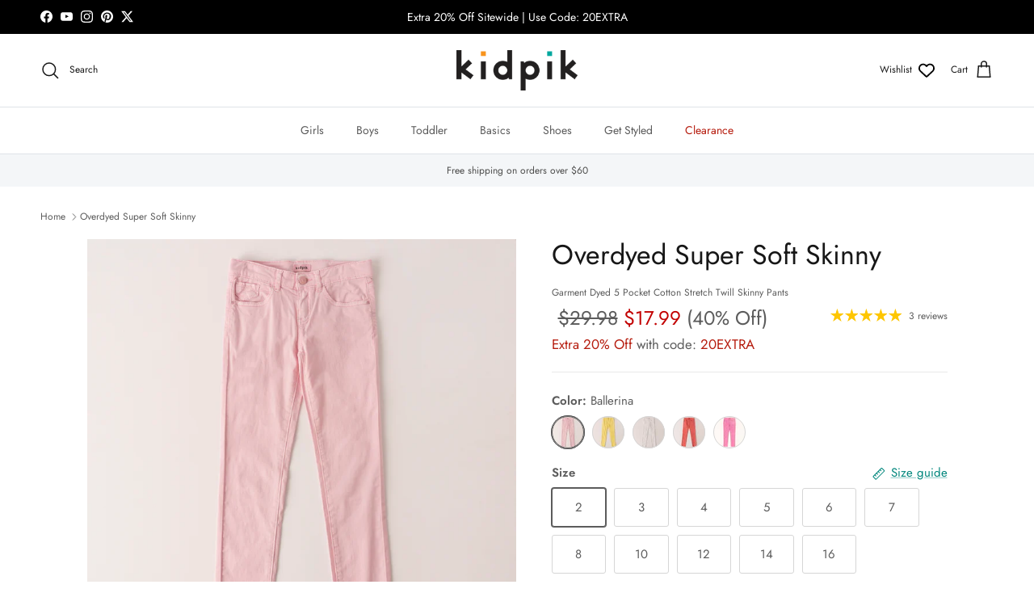

--- FILE ---
content_type: text/html; charset=utf-8
request_url: https://shop.kidpik.com/products/overdyed-super-soft-skinny
body_size: 71847
content:
<!doctype html>
<html class="no-js" lang="en" dir="ltr">
<head>
<script src="https://sapi.negate.io/script/nWTrUOO9GBjlZgrs6rNtNw==?shop=kidpik.myshopify.com"></script><meta charset="utf-8">
<meta name="viewport" content="width=device-width,initial-scale=1">
<title>KIDPIK Girls Garment Dyed 5 Pocket Cotton Stretch Twill Skinny Pants, Size: 2 - 16 &ndash; Kidpik</title><link rel="canonical" href="https://shop.kidpik.com/products/overdyed-super-soft-skinny"><link rel="icon" href="//shop.kidpik.com/cdn/shop/files/favicon.png?crop=center&height=48&v=1729088001&width=48" type="image/png">
  <link rel="apple-touch-icon" href="//shop.kidpik.com/cdn/shop/files/favicon.png?crop=center&height=180&v=1729088001&width=180"><meta name="description" content="The rich overdyed colors and super stretch soft fabric make this spring weight pant incredibly comfortable to wear and fun to mix and match wth our colorful basic tops! Classic five pocket styling and an adjustable waist. Garment Dyed Skinny fit Inside adjustable waistband, Belt loops, 5 pockets detail Zip fly with metal button closure for size 8-16, Zip fly with snap closure for size 4-7, Elasticized waistband with mock snap for size 2T-3T Machine Wash Imported"><meta property="og:site_name" content="Kidpik">
<meta property="og:url" content="https://shop.kidpik.com/products/overdyed-super-soft-skinny">
<meta property="og:title" content="KIDPIK Girls Garment Dyed 5 Pocket Cotton Stretch Twill Skinny Pants, Size: 2 - 16">
<meta property="og:type" content="product">
<meta property="og:description" content="The rich overdyed colors and super stretch soft fabric make this spring weight pant incredibly comfortable to wear and fun to mix and match wth our colorful basic tops! Classic five pocket styling and an adjustable waist. Garment Dyed Skinny fit Inside adjustable waistband, Belt loops, 5 pockets detail Zip fly with metal button closure for size 8-16, Zip fly with snap closure for size 4-7, Elasticized waistband with mock snap for size 2T-3T Machine Wash Imported"><meta property="og:image" content="http://shop.kidpik.com/cdn/shop/files/B910B22500_1238_ba652134-8b9e-40b9-a569-41587341eda7.jpg?crop=center&height=1200&v=1738277537&width=1200">
  <meta property="og:image:secure_url" content="https://shop.kidpik.com/cdn/shop/files/B910B22500_1238_ba652134-8b9e-40b9-a569-41587341eda7.jpg?crop=center&height=1200&v=1738277537&width=1200">
  <meta property="og:image:width" content="3000">
  <meta property="og:image:height" content="3000"><meta property="og:price:amount" content="17.99">
  <meta property="og:price:currency" content="USD"><meta name="twitter:site" content="@kidpikworld"><meta name="twitter:card" content="summary_large_image">
<meta name="twitter:title" content="KIDPIK Girls Garment Dyed 5 Pocket Cotton Stretch Twill Skinny Pants, Size: 2 - 16">
<meta name="twitter:description" content="The rich overdyed colors and super stretch soft fabric make this spring weight pant incredibly comfortable to wear and fun to mix and match wth our colorful basic tops! Classic five pocket styling and an adjustable waist. Garment Dyed Skinny fit Inside adjustable waistband, Belt loops, 5 pockets detail Zip fly with metal button closure for size 8-16, Zip fly with snap closure for size 4-7, Elasticized waistband with mock snap for size 2T-3T Machine Wash Imported">
<style>@font-face {
  font-family: Jost;
  font-weight: 400;
  font-style: normal;
  font-display: fallback;
  src: url("//shop.kidpik.com/cdn/fonts/jost/jost_n4.d47a1b6347ce4a4c9f437608011273009d91f2b7.woff2") format("woff2"),
       url("//shop.kidpik.com/cdn/fonts/jost/jost_n4.791c46290e672b3f85c3d1c651ef2efa3819eadd.woff") format("woff");
}
@font-face {
  font-family: Jost;
  font-weight: 700;
  font-style: normal;
  font-display: fallback;
  src: url("//shop.kidpik.com/cdn/fonts/jost/jost_n7.921dc18c13fa0b0c94c5e2517ffe06139c3615a3.woff2") format("woff2"),
       url("//shop.kidpik.com/cdn/fonts/jost/jost_n7.cbfc16c98c1e195f46c536e775e4e959c5f2f22b.woff") format("woff");
}
@font-face {
  font-family: Jost;
  font-weight: 500;
  font-style: normal;
  font-display: fallback;
  src: url("//shop.kidpik.com/cdn/fonts/jost/jost_n5.7c8497861ffd15f4e1284cd221f14658b0e95d61.woff2") format("woff2"),
       url("//shop.kidpik.com/cdn/fonts/jost/jost_n5.fb6a06896db583cc2df5ba1b30d9c04383119dd9.woff") format("woff");
}
@font-face {
  font-family: Jost;
  font-weight: 400;
  font-style: italic;
  font-display: fallback;
  src: url("//shop.kidpik.com/cdn/fonts/jost/jost_i4.b690098389649750ada222b9763d55796c5283a5.woff2") format("woff2"),
       url("//shop.kidpik.com/cdn/fonts/jost/jost_i4.fd766415a47e50b9e391ae7ec04e2ae25e7e28b0.woff") format("woff");
}
@font-face {
  font-family: Jost;
  font-weight: 700;
  font-style: italic;
  font-display: fallback;
  src: url("//shop.kidpik.com/cdn/fonts/jost/jost_i7.d8201b854e41e19d7ed9b1a31fe4fe71deea6d3f.woff2") format("woff2"),
       url("//shop.kidpik.com/cdn/fonts/jost/jost_i7.eae515c34e26b6c853efddc3fc0c552e0de63757.woff") format("woff");
}
@font-face {
  font-family: Jost;
  font-weight: 400;
  font-style: normal;
  font-display: fallback;
  src: url("//shop.kidpik.com/cdn/fonts/jost/jost_n4.d47a1b6347ce4a4c9f437608011273009d91f2b7.woff2") format("woff2"),
       url("//shop.kidpik.com/cdn/fonts/jost/jost_n4.791c46290e672b3f85c3d1c651ef2efa3819eadd.woff") format("woff");
}
@font-face {
  font-family: Jost;
  font-weight: 400;
  font-style: normal;
  font-display: fallback;
  src: url("//shop.kidpik.com/cdn/fonts/jost/jost_n4.d47a1b6347ce4a4c9f437608011273009d91f2b7.woff2") format("woff2"),
       url("//shop.kidpik.com/cdn/fonts/jost/jost_n4.791c46290e672b3f85c3d1c651ef2efa3819eadd.woff") format("woff");
}
@font-face {
  font-family: Jost;
  font-weight: 400;
  font-style: normal;
  font-display: fallback;
  src: url("//shop.kidpik.com/cdn/fonts/jost/jost_n4.d47a1b6347ce4a4c9f437608011273009d91f2b7.woff2") format("woff2"),
       url("//shop.kidpik.com/cdn/fonts/jost/jost_n4.791c46290e672b3f85c3d1c651ef2efa3819eadd.woff") format("woff");
}
@font-face {
  font-family: Jost;
  font-weight: 600;
  font-style: normal;
  font-display: fallback;
  src: url("//shop.kidpik.com/cdn/fonts/jost/jost_n6.ec1178db7a7515114a2d84e3dd680832b7af8b99.woff2") format("woff2"),
       url("//shop.kidpik.com/cdn/fonts/jost/jost_n6.b1178bb6bdd3979fef38e103a3816f6980aeaff9.woff") format("woff");
}
:root {
  --page-container-width:          1600px;
  --reading-container-width:       720px;
  --divider-opacity:               0.14;
  --gutter-large:                  30px;
  --gutter-desktop:                20px;
  --gutter-mobile:                 16px;
  --section-padding:               50px;
  --larger-section-padding:        80px;
  --larger-section-padding-mobile: 60px;
  --largest-section-padding:       110px;
  --aos-animate-duration:          0.6s;

  --base-font-family:              Jost, sans-serif;
  --base-font-weight:              400;
  --base-font-style:               normal;
  --heading-font-family:           Jost, sans-serif;
  --heading-font-weight:           400;
  --heading-font-style:            normal;
  --logo-font-family:              Jost, sans-serif;
  --logo-font-weight:              400;
  --logo-font-style:               normal;
  --nav-font-family:               Jost, sans-serif;
  --nav-font-weight:               400;
  --nav-font-style:                normal;

  --base-text-size:15px;
  --base-line-height:              1.6;
  --input-text-size:16px;
  --smaller-text-size-1:12px;
  --smaller-text-size-2:14px;
  --smaller-text-size-3:12px;
  --smaller-text-size-4:11px;
  --larger-text-size:34px;
  --super-large-text-size:60px;
  --super-large-mobile-text-size:27px;
  --larger-mobile-text-size:27px;
  --logo-text-size:26px;--btn-letter-spacing: 0.08em;
    --btn-text-transform: uppercase;
    --button-text-size: 13px;
    --quickbuy-button-text-size: 13;
    --small-feature-link-font-size: 0.75em;
    --input-btn-padding-top:             1.2em;
    --input-btn-padding-bottom:          1.2em;--heading-text-transform:none;
  --nav-text-size:                      14px;
  --mobile-menu-font-weight:            600;

  --body-bg-color:                      255 255 255;
  --bg-color:                           255 255 255;
  --body-text-color:                    92 92 92;
  --text-color:                         92 92 92;

  --header-text-col:                    #171717;--header-text-hover-col:             var(--main-nav-link-hover-col);--header-bg-col:                     #ffffff;
  --heading-color:                     23 23 23;
  --body-heading-color:                23 23 23;
  --heading-divider-col:               #dfe3e8;

  --logo-col:                          #171717;
  --main-nav-bg:                       #ffffff;
  --main-nav-link-col:                 #5c5c5c;
  --main-nav-link-hover-col:           #c16452;
  --main-nav-link-featured-col:        #b61d0f;

  --link-color:                        0 134 124;
  --body-link-color:                   0 134 124;

  --btn-bg-color:                        35 35 35;
  --btn-bg-hover-color:                  193 100 82;
  --btn-border-color:                    35 35 35;
  --btn-border-hover-color:              193 100 82;
  --btn-text-color:                      255 255 255;
  --btn-text-hover-color:                255 255 255;--btn-alt-bg-color:                    255 255 255;
  --btn-alt-text-color:                  35 35 35;
  --btn-alt-border-color:                35 35 35;
  --btn-alt-border-hover-color:          35 35 35;--btn-ter-bg-color:                    235 235 235;
  --btn-ter-text-color:                  41 41 41;
  --btn-ter-bg-hover-color:              35 35 35;
  --btn-ter-text-hover-color:            255 255 255;--btn-border-radius: 3px;--color-scheme-default:                             #ffffff;
  --color-scheme-default-color:                       255 255 255;
  --color-scheme-default-text-color:                  92 92 92;
  --color-scheme-default-head-color:                  23 23 23;
  --color-scheme-default-link-color:                  0 134 124;
  --color-scheme-default-btn-text-color:              255 255 255;
  --color-scheme-default-btn-text-hover-color:        255 255 255;
  --color-scheme-default-btn-bg-color:                35 35 35;
  --color-scheme-default-btn-bg-hover-color:          193 100 82;
  --color-scheme-default-btn-border-color:            35 35 35;
  --color-scheme-default-btn-border-hover-color:      193 100 82;
  --color-scheme-default-btn-alt-text-color:          35 35 35;
  --color-scheme-default-btn-alt-bg-color:            255 255 255;
  --color-scheme-default-btn-alt-border-color:        35 35 35;
  --color-scheme-default-btn-alt-border-hover-color:  35 35 35;

  --color-scheme-1:                             #f4f4f4;
  --color-scheme-1-color:                       244 244 244;
  --color-scheme-1-text-color:                  92 92 92;
  --color-scheme-1-head-color:                  23 23 23;
  --color-scheme-1-link-color:                  0 134 124;
  --color-scheme-1-btn-text-color:              255 255 255;
  --color-scheme-1-btn-text-hover-color:        255 255 255;
  --color-scheme-1-btn-bg-color:                35 35 35;
  --color-scheme-1-btn-bg-hover-color:          0 0 0;
  --color-scheme-1-btn-border-color:            35 35 35;
  --color-scheme-1-btn-border-hover-color:      0 0 0;
  --color-scheme-1-btn-alt-text-color:          35 35 35;
  --color-scheme-1-btn-alt-bg-color:            255 255 255;
  --color-scheme-1-btn-alt-border-color:        35 35 35;
  --color-scheme-1-btn-alt-border-hover-color:  35 35 35;

  --color-scheme-2:                             #faf2e6;
  --color-scheme-2-color:                       250 242 230;
  --color-scheme-2-text-color:                  92 92 92;
  --color-scheme-2-head-color:                  23 23 23;
  --color-scheme-2-link-color:                  0 134 124;
  --color-scheme-2-btn-text-color:              255 255 255;
  --color-scheme-2-btn-text-hover-color:        255 255 255;
  --color-scheme-2-btn-bg-color:                35 35 35;
  --color-scheme-2-btn-bg-hover-color:          0 0 0;
  --color-scheme-2-btn-border-color:            35 35 35;
  --color-scheme-2-btn-border-hover-color:      0 0 0;
  --color-scheme-2-btn-alt-text-color:          35 35 35;
  --color-scheme-2-btn-alt-bg-color:            255 255 255;
  --color-scheme-2-btn-alt-border-color:        35 35 35;
  --color-scheme-2-btn-alt-border-hover-color:  35 35 35;

  /* Shop Pay payment terms */
  --payment-terms-background-color:    #ffffff;--quickbuy-bg: 255 255 255;--body-input-background-color:       rgb(var(--body-bg-color));
  --input-background-color:            rgb(var(--body-bg-color));
  --body-input-text-color:             var(--body-text-color);
  --input-text-color:                  var(--body-text-color);
  --body-input-border-color:           rgb(214, 214, 214);
  --input-border-color:                rgb(214, 214, 214);
  --input-border-color-hover:          rgb(165, 165, 165);
  --input-border-color-active:         rgb(92, 92, 92);

  --swatch-cross-svg:                  url("data:image/svg+xml,%3Csvg xmlns='http://www.w3.org/2000/svg' width='240' height='240' viewBox='0 0 24 24' fill='none' stroke='rgb(214, 214, 214)' stroke-width='0.09' preserveAspectRatio='none' %3E%3Cline x1='24' y1='0' x2='0' y2='24'%3E%3C/line%3E%3C/svg%3E");
  --swatch-cross-hover:                url("data:image/svg+xml,%3Csvg xmlns='http://www.w3.org/2000/svg' width='240' height='240' viewBox='0 0 24 24' fill='none' stroke='rgb(165, 165, 165)' stroke-width='0.09' preserveAspectRatio='none' %3E%3Cline x1='24' y1='0' x2='0' y2='24'%3E%3C/line%3E%3C/svg%3E");
  --swatch-cross-active:               url("data:image/svg+xml,%3Csvg xmlns='http://www.w3.org/2000/svg' width='240' height='240' viewBox='0 0 24 24' fill='none' stroke='rgb(92, 92, 92)' stroke-width='0.09' preserveAspectRatio='none' %3E%3Cline x1='24' y1='0' x2='0' y2='24'%3E%3C/line%3E%3C/svg%3E");

  --footer-divider-col:                #f4f4f4;
  --footer-text-col:                   92 92 92;
  --footer-heading-col:                23 23 23;
  --footer-bg:                         #f4f4f4;--product-label-overlay-justify: flex-start;--product-label-overlay-align: flex-start;--product-label-overlay-reduction-text:   #ffffff;
  --product-label-overlay-reduction-bg:     #c20000;
  --product-label-overlay-stock-text:       #ffffff;
  --product-label-overlay-stock-bg:         #09728c;
  --product-label-overlay-new-text:         #ffffff;
  --product-label-overlay-new-bg:           #c16452;
  --product-label-overlay-meta-text:        #ffffff;
  --product-label-overlay-meta-bg:          #bd2585;
  --product-label-sale-text:                #c20000;
  --product-label-sold-text:                #171717;
  --product-label-preorder-text:            #3ea36a;

  --product-block-crop-align:               center;

  
  --product-block-price-align:              center;
  --product-block-price-item-margin-start:  .25rem;
  --product-block-price-item-margin-end:    .25rem;
  

  --collection-block-image-position:   center center;

  --swatch-picker-image-size:          40px;
  --swatch-crop-align:                 center center;

  --image-overlay-text-color:          23 23 23;--image-overlay-bg:                  rgba(0, 0, 0, 0.12);
  --image-overlay-shadow-start:        rgb(0 0 0 / 0.16);
  --image-overlay-box-opacity:         0.88;.image-overlay--bg-box .text-overlay .text-overlay__text {
      --image-overlay-box-bg: 255 255 255;
      --heading-color: var(--body-heading-color);
      --text-color: var(--body-text-color);
      --link-color: var(--body-link-color);
    }--product-inventory-ok-box-color:            #f2faf0;
  --product-inventory-ok-text-color:           #108043;
  --product-inventory-ok-icon-box-fill-color:  #fff;
  --product-inventory-low-box-color:           #fcf1cd;
  --product-inventory-low-text-color:          #dd9a1a;
  --product-inventory-low-icon-box-fill-color: #fff;
  --product-inventory-low-text-color-channels: 16, 128, 67;
  --product-inventory-ok-text-color-channels:  221, 154, 26;

  --rating-star-color: 254 198 0;
}::selection {
    background: rgb(var(--body-heading-color));
    color: rgb(var(--body-bg-color));
  }
  ::-moz-selection {
    background: rgb(var(--body-heading-color));
    color: rgb(var(--body-bg-color));
  }.use-color-scheme--default {
  --product-label-sale-text:           #c20000;
  --product-label-sold-text:           #171717;
  --product-label-preorder-text:       #3ea36a;
  --input-background-color:            rgb(var(--body-bg-color));
  --input-text-color:                  var(--body-input-text-color);
  --input-border-color:                rgb(214, 214, 214);
  --input-border-color-hover:          rgb(165, 165, 165);
  --input-border-color-active:         rgb(92, 92, 92);
}@font-face {
  font-family: "RoxboroughCFHeavy";
  font-display: fallback;
  src: url('//shop.kidpik.com/cdn/shop/t/210/assets/RoxboroughCFHeavy.woff2?v=20934707268793523301753116005') format('woff2'), url('//shop.kidpik.com/cdn/shop/t/210/assets/RoxboroughCFHeavy.woff?v=82797227062197286061753116005') format('woff');
}

.roxborough {
  font-family: "RoxboroughCFHeavy", serif;
  font-weight: 500;
  font-size: 3em;
  line-height: 1em;
  margin: 0 auto;
}</style>

  <link href="//shop.kidpik.com/cdn/shop/t/210/assets/main.css?v=58184860661116707001761850756" rel="stylesheet" type="text/css" media="all" />
<link rel="stylesheet" href="//shop.kidpik.com/cdn/shop/t/210/assets/swatches.css?v=29167226858805361851753116005" media="print" onload="this.media='all'">
    <noscript><link rel="stylesheet" href="//shop.kidpik.com/cdn/shop/t/210/assets/swatches.css?v=29167226858805361851753116005"></noscript><link rel="preload" as="font" href="//shop.kidpik.com/cdn/fonts/jost/jost_n4.d47a1b6347ce4a4c9f437608011273009d91f2b7.woff2" type="font/woff2" crossorigin><link rel="preload" as="font" href="//shop.kidpik.com/cdn/fonts/jost/jost_n4.d47a1b6347ce4a4c9f437608011273009d91f2b7.woff2" type="font/woff2" crossorigin><script>
    document.documentElement.className = document.documentElement.className.replace('no-js', 'js');

    window.theme = {
      info: {
        name: 'Symmetry',
        version: '7.3.0'
      },
      device: {
        hasTouch: window.matchMedia('(any-pointer: coarse)').matches,
        hasHover: window.matchMedia('(hover: hover)').matches
      },
      mediaQueries: {
        md: '(min-width: 768px)',
        productMediaCarouselBreak: '(min-width: 1041px)'
      },
      routes: {
        base: 'https://shop.kidpik.com',
        cart: '/cart',
        cartAdd: '/cart/add.js',
        cartUpdate: '/cart/update.js',
        predictiveSearch: '/search/suggest'
      },
      strings: {
        cartTermsConfirmation: "You must agree to the terms and conditions before continuing.",
        cartItemsQuantityError: "You can only add [QUANTITY] of this item to your cart.",
        generalSearchViewAll: "View all search results",
        noStock: "Sold out",
        noVariant: "Unavailable",
        productsProductChooseA: "Choose a",
        generalSearchPages: "Pages",
        generalSearchNoResultsWithoutTerms: "Sorry, we couldnʼt find any results",
        shippingCalculator: {
          singleRate: "There is one shipping rate for this destination:",
          multipleRates: "There are multiple shipping rates for this destination:",
          noRates: "We do not ship to this destination."
        }
      },
      settings: {
        moneyWithCurrencyFormat: "$ {{amount}} USD",
        cartType: "drawer",
        afterAddToCart: "drawer",
        quickbuyStyle: "button",
        externalLinksNewTab: false,
        internalLinksSmoothScroll: true
      }
    }

    theme.inlineNavigationCheck = function() {
      var pageHeader = document.querySelector('.pageheader'),
          inlineNavContainer = pageHeader.querySelector('.logo-area__left__inner'),
          inlineNav = inlineNavContainer.querySelector('.navigation--left');
      if (inlineNav && getComputedStyle(inlineNav).display != 'none') {
        var inlineMenuCentered = document.querySelector('.pageheader--layout-inline-menu-center'),
            logoContainer = document.querySelector('.logo-area__middle__inner');
        if(inlineMenuCentered) {
          var rightWidth = document.querySelector('.logo-area__right__inner').clientWidth,
              middleWidth = logoContainer.clientWidth,
              logoArea = document.querySelector('.logo-area'),
              computedLogoAreaStyle = getComputedStyle(logoArea),
              logoAreaInnerWidth = logoArea.clientWidth - Math.ceil(parseFloat(computedLogoAreaStyle.paddingLeft)) - Math.ceil(parseFloat(computedLogoAreaStyle.paddingRight)),
              availableNavWidth = logoAreaInnerWidth - Math.max(rightWidth, middleWidth) * 2 - 40;
          inlineNavContainer.style.maxWidth = availableNavWidth + 'px';
        }

        var firstInlineNavLink = inlineNav.querySelector('.navigation__item:first-child'),
            lastInlineNavLink = inlineNav.querySelector('.navigation__item:last-child');
        if (lastInlineNavLink) {
          var inlineNavWidth = null;
          if(document.querySelector('html[dir=rtl]')) {
            inlineNavWidth = firstInlineNavLink.offsetLeft - lastInlineNavLink.offsetLeft + firstInlineNavLink.offsetWidth;
          } else {
            inlineNavWidth = lastInlineNavLink.offsetLeft - firstInlineNavLink.offsetLeft + lastInlineNavLink.offsetWidth;
          }
          if (inlineNavContainer.offsetWidth >= inlineNavWidth) {
            pageHeader.classList.add('pageheader--layout-inline-permitted');
            var tallLogo = logoContainer.clientHeight > lastInlineNavLink.clientHeight + 20;
            if (tallLogo) {
              inlineNav.classList.add('navigation--tight-underline');
            } else {
              inlineNav.classList.remove('navigation--tight-underline');
            }
          } else {
            pageHeader.classList.remove('pageheader--layout-inline-permitted');
          }
        }
      }
    };

    theme.setInitialHeaderHeightProperty = () => {
      const section = document.querySelector('.section-header');
      if (section) {
        document.documentElement.style.setProperty('--theme-header-height', Math.ceil(section.clientHeight) + 'px');
      }
    };
  </script>

  <script src="//shop.kidpik.com/cdn/shop/t/210/assets/main.js?v=182089791317605247061765988305" defer></script>
    <script src="//shop.kidpik.com/cdn/shop/t/210/assets/animate-on-scroll.js?v=15249566486942820451753116005" defer></script>
    <link href="//shop.kidpik.com/cdn/shop/t/210/assets/animate-on-scroll.css?v=116824741000487223811753116005" rel="stylesheet" type="text/css" media="all" />
  

  <script>window.performance && window.performance.mark && window.performance.mark('shopify.content_for_header.start');</script><meta name="facebook-domain-verification" content="0urv07xjjnop4ql4r9tyc13pme72kc">
<meta id="shopify-digital-wallet" name="shopify-digital-wallet" content="/12394122/digital_wallets/dialog">
<meta name="shopify-checkout-api-token" content="f586cfa3aeb163c09f3d90454008d67d">
<meta id="in-context-paypal-metadata" data-shop-id="12394122" data-venmo-supported="true" data-environment="production" data-locale="en_US" data-paypal-v4="true" data-currency="USD">
<link rel="alternate" type="application/json+oembed" href="https://shop.kidpik.com/products/overdyed-super-soft-skinny.oembed">
<script async="async" src="/checkouts/internal/preloads.js?locale=en-US"></script>
<link rel="preconnect" href="https://shop.app" crossorigin="anonymous">
<script async="async" src="https://shop.app/checkouts/internal/preloads.js?locale=en-US&shop_id=12394122" crossorigin="anonymous"></script>
<script id="apple-pay-shop-capabilities" type="application/json">{"shopId":12394122,"countryCode":"US","currencyCode":"USD","merchantCapabilities":["supports3DS"],"merchantId":"gid:\/\/shopify\/Shop\/12394122","merchantName":"Kidpik","requiredBillingContactFields":["postalAddress","email","phone"],"requiredShippingContactFields":["postalAddress","email","phone"],"shippingType":"shipping","supportedNetworks":["visa","masterCard","amex","discover","elo","jcb"],"total":{"type":"pending","label":"Kidpik","amount":"1.00"},"shopifyPaymentsEnabled":true,"supportsSubscriptions":true}</script>
<script id="shopify-features" type="application/json">{"accessToken":"f586cfa3aeb163c09f3d90454008d67d","betas":["rich-media-storefront-analytics"],"domain":"shop.kidpik.com","predictiveSearch":true,"shopId":12394122,"locale":"en"}</script>
<script>var Shopify = Shopify || {};
Shopify.shop = "kidpik.myshopify.com";
Shopify.locale = "en";
Shopify.currency = {"active":"USD","rate":"1.0"};
Shopify.country = "US";
Shopify.theme = {"name":"Symmetry v7.3.0 - Production Holiday 2025","id":183681646665,"schema_name":"Symmetry","schema_version":"7.3.0","theme_store_id":568,"role":"main"};
Shopify.theme.handle = "null";
Shopify.theme.style = {"id":null,"handle":null};
Shopify.cdnHost = "shop.kidpik.com/cdn";
Shopify.routes = Shopify.routes || {};
Shopify.routes.root = "/";</script>
<script type="module">!function(o){(o.Shopify=o.Shopify||{}).modules=!0}(window);</script>
<script>!function(o){function n(){var o=[];function n(){o.push(Array.prototype.slice.apply(arguments))}return n.q=o,n}var t=o.Shopify=o.Shopify||{};t.loadFeatures=n(),t.autoloadFeatures=n()}(window);</script>
<script>
  window.ShopifyPay = window.ShopifyPay || {};
  window.ShopifyPay.apiHost = "shop.app\/pay";
  window.ShopifyPay.redirectState = null;
</script>
<script id="shop-js-analytics" type="application/json">{"pageType":"product"}</script>
<script defer="defer" async type="module" src="//shop.kidpik.com/cdn/shopifycloud/shop-js/modules/v2/client.init-shop-cart-sync_BApSsMSl.en.esm.js"></script>
<script defer="defer" async type="module" src="//shop.kidpik.com/cdn/shopifycloud/shop-js/modules/v2/chunk.common_CBoos6YZ.esm.js"></script>
<script type="module">
  await import("//shop.kidpik.com/cdn/shopifycloud/shop-js/modules/v2/client.init-shop-cart-sync_BApSsMSl.en.esm.js");
await import("//shop.kidpik.com/cdn/shopifycloud/shop-js/modules/v2/chunk.common_CBoos6YZ.esm.js");

  window.Shopify.SignInWithShop?.initShopCartSync?.({"fedCMEnabled":true,"windoidEnabled":true});

</script>
<script>
  window.Shopify = window.Shopify || {};
  if (!window.Shopify.featureAssets) window.Shopify.featureAssets = {};
  window.Shopify.featureAssets['shop-js'] = {"shop-cart-sync":["modules/v2/client.shop-cart-sync_DJczDl9f.en.esm.js","modules/v2/chunk.common_CBoos6YZ.esm.js"],"init-fed-cm":["modules/v2/client.init-fed-cm_BzwGC0Wi.en.esm.js","modules/v2/chunk.common_CBoos6YZ.esm.js"],"init-windoid":["modules/v2/client.init-windoid_BS26ThXS.en.esm.js","modules/v2/chunk.common_CBoos6YZ.esm.js"],"shop-cash-offers":["modules/v2/client.shop-cash-offers_DthCPNIO.en.esm.js","modules/v2/chunk.common_CBoos6YZ.esm.js","modules/v2/chunk.modal_Bu1hFZFC.esm.js"],"shop-button":["modules/v2/client.shop-button_D_JX508o.en.esm.js","modules/v2/chunk.common_CBoos6YZ.esm.js"],"init-shop-email-lookup-coordinator":["modules/v2/client.init-shop-email-lookup-coordinator_DFwWcvrS.en.esm.js","modules/v2/chunk.common_CBoos6YZ.esm.js"],"shop-toast-manager":["modules/v2/client.shop-toast-manager_tEhgP2F9.en.esm.js","modules/v2/chunk.common_CBoos6YZ.esm.js"],"shop-login-button":["modules/v2/client.shop-login-button_DwLgFT0K.en.esm.js","modules/v2/chunk.common_CBoos6YZ.esm.js","modules/v2/chunk.modal_Bu1hFZFC.esm.js"],"avatar":["modules/v2/client.avatar_BTnouDA3.en.esm.js"],"init-shop-cart-sync":["modules/v2/client.init-shop-cart-sync_BApSsMSl.en.esm.js","modules/v2/chunk.common_CBoos6YZ.esm.js"],"pay-button":["modules/v2/client.pay-button_BuNmcIr_.en.esm.js","modules/v2/chunk.common_CBoos6YZ.esm.js"],"init-shop-for-new-customer-accounts":["modules/v2/client.init-shop-for-new-customer-accounts_DrjXSI53.en.esm.js","modules/v2/client.shop-login-button_DwLgFT0K.en.esm.js","modules/v2/chunk.common_CBoos6YZ.esm.js","modules/v2/chunk.modal_Bu1hFZFC.esm.js"],"init-customer-accounts-sign-up":["modules/v2/client.init-customer-accounts-sign-up_TlVCiykN.en.esm.js","modules/v2/client.shop-login-button_DwLgFT0K.en.esm.js","modules/v2/chunk.common_CBoos6YZ.esm.js","modules/v2/chunk.modal_Bu1hFZFC.esm.js"],"shop-follow-button":["modules/v2/client.shop-follow-button_C5D3XtBb.en.esm.js","modules/v2/chunk.common_CBoos6YZ.esm.js","modules/v2/chunk.modal_Bu1hFZFC.esm.js"],"checkout-modal":["modules/v2/client.checkout-modal_8TC_1FUY.en.esm.js","modules/v2/chunk.common_CBoos6YZ.esm.js","modules/v2/chunk.modal_Bu1hFZFC.esm.js"],"init-customer-accounts":["modules/v2/client.init-customer-accounts_C0Oh2ljF.en.esm.js","modules/v2/client.shop-login-button_DwLgFT0K.en.esm.js","modules/v2/chunk.common_CBoos6YZ.esm.js","modules/v2/chunk.modal_Bu1hFZFC.esm.js"],"lead-capture":["modules/v2/client.lead-capture_Cq0gfm7I.en.esm.js","modules/v2/chunk.common_CBoos6YZ.esm.js","modules/v2/chunk.modal_Bu1hFZFC.esm.js"],"shop-login":["modules/v2/client.shop-login_BmtnoEUo.en.esm.js","modules/v2/chunk.common_CBoos6YZ.esm.js","modules/v2/chunk.modal_Bu1hFZFC.esm.js"],"payment-terms":["modules/v2/client.payment-terms_BHOWV7U_.en.esm.js","modules/v2/chunk.common_CBoos6YZ.esm.js","modules/v2/chunk.modal_Bu1hFZFC.esm.js"]};
</script>
<script>(function() {
  var isLoaded = false;
  function asyncLoad() {
    if (isLoaded) return;
    isLoaded = true;
    var urls = ["https:\/\/container.pepperjam.com\/3456950642.js?shop=kidpik.myshopify.com"];
    for (var i = 0; i < urls.length; i++) {
      var s = document.createElement('script');
      s.type = 'text/javascript';
      s.async = true;
      s.src = urls[i];
      var x = document.getElementsByTagName('script')[0];
      x.parentNode.insertBefore(s, x);
    }
  };
  if(window.attachEvent) {
    window.attachEvent('onload', asyncLoad);
  } else {
    window.addEventListener('load', asyncLoad, false);
  }
})();</script>
<script id="__st">var __st={"a":12394122,"offset":-18000,"reqid":"ff9d5f70-f0db-4b5c-8e6a-4efa7594714f-1768897844","pageurl":"shop.kidpik.com\/products\/overdyed-super-soft-skinny","u":"ece241d52646","p":"product","rtyp":"product","rid":2170722779209};</script>
<script>window.ShopifyPaypalV4VisibilityTracking = true;</script>
<script id="captcha-bootstrap">!function(){'use strict';const t='contact',e='account',n='new_comment',o=[[t,t],['blogs',n],['comments',n],[t,'customer']],c=[[e,'customer_login'],[e,'guest_login'],[e,'recover_customer_password'],[e,'create_customer']],r=t=>t.map((([t,e])=>`form[action*='/${t}']:not([data-nocaptcha='true']) input[name='form_type'][value='${e}']`)).join(','),a=t=>()=>t?[...document.querySelectorAll(t)].map((t=>t.form)):[];function s(){const t=[...o],e=r(t);return a(e)}const i='password',u='form_key',d=['recaptcha-v3-token','g-recaptcha-response','h-captcha-response',i],f=()=>{try{return window.sessionStorage}catch{return}},m='__shopify_v',_=t=>t.elements[u];function p(t,e,n=!1){try{const o=window.sessionStorage,c=JSON.parse(o.getItem(e)),{data:r}=function(t){const{data:e,action:n}=t;return t[m]||n?{data:e,action:n}:{data:t,action:n}}(c);for(const[e,n]of Object.entries(r))t.elements[e]&&(t.elements[e].value=n);n&&o.removeItem(e)}catch(o){console.error('form repopulation failed',{error:o})}}const l='form_type',E='cptcha';function T(t){t.dataset[E]=!0}const w=window,h=w.document,L='Shopify',v='ce_forms',y='captcha';let A=!1;((t,e)=>{const n=(g='f06e6c50-85a8-45c8-87d0-21a2b65856fe',I='https://cdn.shopify.com/shopifycloud/storefront-forms-hcaptcha/ce_storefront_forms_captcha_hcaptcha.v1.5.2.iife.js',D={infoText:'Protected by hCaptcha',privacyText:'Privacy',termsText:'Terms'},(t,e,n)=>{const o=w[L][v],c=o.bindForm;if(c)return c(t,g,e,D).then(n);var r;o.q.push([[t,g,e,D],n]),r=I,A||(h.body.append(Object.assign(h.createElement('script'),{id:'captcha-provider',async:!0,src:r})),A=!0)});var g,I,D;w[L]=w[L]||{},w[L][v]=w[L][v]||{},w[L][v].q=[],w[L][y]=w[L][y]||{},w[L][y].protect=function(t,e){n(t,void 0,e),T(t)},Object.freeze(w[L][y]),function(t,e,n,w,h,L){const[v,y,A,g]=function(t,e,n){const i=e?o:[],u=t?c:[],d=[...i,...u],f=r(d),m=r(i),_=r(d.filter((([t,e])=>n.includes(e))));return[a(f),a(m),a(_),s()]}(w,h,L),I=t=>{const e=t.target;return e instanceof HTMLFormElement?e:e&&e.form},D=t=>v().includes(t);t.addEventListener('submit',(t=>{const e=I(t);if(!e)return;const n=D(e)&&!e.dataset.hcaptchaBound&&!e.dataset.recaptchaBound,o=_(e),c=g().includes(e)&&(!o||!o.value);(n||c)&&t.preventDefault(),c&&!n&&(function(t){try{if(!f())return;!function(t){const e=f();if(!e)return;const n=_(t);if(!n)return;const o=n.value;o&&e.removeItem(o)}(t);const e=Array.from(Array(32),(()=>Math.random().toString(36)[2])).join('');!function(t,e){_(t)||t.append(Object.assign(document.createElement('input'),{type:'hidden',name:u})),t.elements[u].value=e}(t,e),function(t,e){const n=f();if(!n)return;const o=[...t.querySelectorAll(`input[type='${i}']`)].map((({name:t})=>t)),c=[...d,...o],r={};for(const[a,s]of new FormData(t).entries())c.includes(a)||(r[a]=s);n.setItem(e,JSON.stringify({[m]:1,action:t.action,data:r}))}(t,e)}catch(e){console.error('failed to persist form',e)}}(e),e.submit())}));const S=(t,e)=>{t&&!t.dataset[E]&&(n(t,e.some((e=>e===t))),T(t))};for(const o of['focusin','change'])t.addEventListener(o,(t=>{const e=I(t);D(e)&&S(e,y())}));const B=e.get('form_key'),M=e.get(l),P=B&&M;t.addEventListener('DOMContentLoaded',(()=>{const t=y();if(P)for(const e of t)e.elements[l].value===M&&p(e,B);[...new Set([...A(),...v().filter((t=>'true'===t.dataset.shopifyCaptcha))])].forEach((e=>S(e,t)))}))}(h,new URLSearchParams(w.location.search),n,t,e,['guest_login'])})(!0,!0)}();</script>
<script integrity="sha256-4kQ18oKyAcykRKYeNunJcIwy7WH5gtpwJnB7kiuLZ1E=" data-source-attribution="shopify.loadfeatures" defer="defer" src="//shop.kidpik.com/cdn/shopifycloud/storefront/assets/storefront/load_feature-a0a9edcb.js" crossorigin="anonymous"></script>
<script crossorigin="anonymous" defer="defer" src="//shop.kidpik.com/cdn/shopifycloud/storefront/assets/shopify_pay/storefront-65b4c6d7.js?v=20250812"></script>
<script data-source-attribution="shopify.dynamic_checkout.dynamic.init">var Shopify=Shopify||{};Shopify.PaymentButton=Shopify.PaymentButton||{isStorefrontPortableWallets:!0,init:function(){window.Shopify.PaymentButton.init=function(){};var t=document.createElement("script");t.src="https://shop.kidpik.com/cdn/shopifycloud/portable-wallets/latest/portable-wallets.en.js",t.type="module",document.head.appendChild(t)}};
</script>
<script data-source-attribution="shopify.dynamic_checkout.buyer_consent">
  function portableWalletsHideBuyerConsent(e){var t=document.getElementById("shopify-buyer-consent"),n=document.getElementById("shopify-subscription-policy-button");t&&n&&(t.classList.add("hidden"),t.setAttribute("aria-hidden","true"),n.removeEventListener("click",e))}function portableWalletsShowBuyerConsent(e){var t=document.getElementById("shopify-buyer-consent"),n=document.getElementById("shopify-subscription-policy-button");t&&n&&(t.classList.remove("hidden"),t.removeAttribute("aria-hidden"),n.addEventListener("click",e))}window.Shopify?.PaymentButton&&(window.Shopify.PaymentButton.hideBuyerConsent=portableWalletsHideBuyerConsent,window.Shopify.PaymentButton.showBuyerConsent=portableWalletsShowBuyerConsent);
</script>
<script data-source-attribution="shopify.dynamic_checkout.cart.bootstrap">document.addEventListener("DOMContentLoaded",(function(){function t(){return document.querySelector("shopify-accelerated-checkout-cart, shopify-accelerated-checkout")}if(t())Shopify.PaymentButton.init();else{new MutationObserver((function(e,n){t()&&(Shopify.PaymentButton.init(),n.disconnect())})).observe(document.body,{childList:!0,subtree:!0})}}));
</script>
<link id="shopify-accelerated-checkout-styles" rel="stylesheet" media="screen" href="https://shop.kidpik.com/cdn/shopifycloud/portable-wallets/latest/accelerated-checkout-backwards-compat.css" crossorigin="anonymous">
<style id="shopify-accelerated-checkout-cart">
        #shopify-buyer-consent {
  margin-top: 1em;
  display: inline-block;
  width: 100%;
}

#shopify-buyer-consent.hidden {
  display: none;
}

#shopify-subscription-policy-button {
  background: none;
  border: none;
  padding: 0;
  text-decoration: underline;
  font-size: inherit;
  cursor: pointer;
}

#shopify-subscription-policy-button::before {
  box-shadow: none;
}

      </style>
<script id="sections-script" data-sections="related-products" defer="defer" src="//shop.kidpik.com/cdn/shop/t/210/compiled_assets/scripts.js?v=28355"></script>
<script>window.performance && window.performance.mark && window.performance.mark('shopify.content_for_header.end');</script>
<!-- CC Custom Head Start --><!-- Start accessibe -->
<script>(function () { var s = document.createElement('script'), e = !document.body ? document.querySelector('head') : document.body; s.src = 'https://acsbapp.com/apps/app/dist/js/app.js'; s.async = true; s.onload = function () { acsbJS.init({ statementLink: '', footerHtml: ' ', hideMobile: false, hideTrigger: true, language: 'en', position: 'left', leadColor: '#008a77', triggerColor: '#000000', triggerRadius: '50%', triggerPositionX: 'left', triggerPositionY: 'bottom', triggerIcon: 'people', triggerSize: 'medium', triggerOffsetX: 20, triggerOffsetY: 20, mobile: { triggerSize: 'small', triggerPositionX: 'left', triggerPositionY: 'bottom', triggerOffsetX: 0, triggerOffsetY: 0, triggerRadius: '50%' } }); }; e.appendChild(s); }());</script>
<!-- End accessibe --><!-- CC Custom Head End --><!-- BEGIN app block: shopify://apps/klaviyo-email-marketing-sms/blocks/klaviyo-onsite-embed/2632fe16-c075-4321-a88b-50b567f42507 -->












  <script async src="https://static.klaviyo.com/onsite/js/Kn2Uij/klaviyo.js?company_id=Kn2Uij"></script>
  <script>!function(){if(!window.klaviyo){window._klOnsite=window._klOnsite||[];try{window.klaviyo=new Proxy({},{get:function(n,i){return"push"===i?function(){var n;(n=window._klOnsite).push.apply(n,arguments)}:function(){for(var n=arguments.length,o=new Array(n),w=0;w<n;w++)o[w]=arguments[w];var t="function"==typeof o[o.length-1]?o.pop():void 0,e=new Promise((function(n){window._klOnsite.push([i].concat(o,[function(i){t&&t(i),n(i)}]))}));return e}}})}catch(n){window.klaviyo=window.klaviyo||[],window.klaviyo.push=function(){var n;(n=window._klOnsite).push.apply(n,arguments)}}}}();</script>

  
    <script id="viewed_product">
      if (item == null) {
        var _learnq = _learnq || [];

        var MetafieldReviews = null
        var MetafieldYotpoRating = null
        var MetafieldYotpoCount = null
        var MetafieldLooxRating = null
        var MetafieldLooxCount = null
        var okendoProduct = null
        var okendoProductReviewCount = null
        var okendoProductReviewAverageValue = null
        try {
          // The following fields are used for Customer Hub recently viewed in order to add reviews.
          // This information is not part of __kla_viewed. Instead, it is part of __kla_viewed_reviewed_items
          MetafieldReviews = {"rating":{"scale_min":"1.0","scale_max":"5.0","value":"4.67"},"rating_count":3};
          MetafieldYotpoRating = "4.3"
          MetafieldYotpoCount = "4"
          MetafieldLooxRating = null
          MetafieldLooxCount = null

          okendoProduct = null
          // If the okendo metafield is not legacy, it will error, which then requires the new json formatted data
          if (okendoProduct && 'error' in okendoProduct) {
            okendoProduct = null
          }
          okendoProductReviewCount = okendoProduct ? okendoProduct.reviewCount : null
          okendoProductReviewAverageValue = okendoProduct ? okendoProduct.reviewAverageValue : null
        } catch (error) {
          console.error('Error in Klaviyo onsite reviews tracking:', error);
        }

        var item = {
          Name: "Overdyed Super Soft Skinny",
          ProductID: 2170722779209,
          Categories: ["4th of July","All","All Americana","All Clothing","All products except Outfits \u0026 Accessories","Barbie","Basics","Cream","Girls 2025","Girls Americana","Girls Basics","Girls Bottoms 2024","Girls Favorite Piks","Girls Leggings \u0026 Pants","Girls Pants","Girls Toddler 2025","Girls Toddler Bottoms 2024","Girls View All","Holiday Girls Pants","Influencer Discountable","Lime","Most Loved Items","New York 110 Tax","Pink","Rainbow Bright","Spring 2023 Archived","Spring Girls Basics","Spring Girls Best Sellers","Spring Girls Bottoms","Spring Girls Dressy","Spring Girls Pants","Summer Girls Basics","Summer Girls Bottoms","Summer Girls Pants","Walmart"],
          ImageURL: "https://shop.kidpik.com/cdn/shop/files/B910B22500_1238_ba652134-8b9e-40b9-a569-41587341eda7_grande.jpg?v=1738277537",
          URL: "https://shop.kidpik.com/products/overdyed-super-soft-skinny",
          Brand: "kidpik",
          Price: "$17.99",
          Value: "17.99",
          CompareAtPrice: "$29.98"
        };
        _learnq.push(['track', 'Viewed Product', item]);
        _learnq.push(['trackViewedItem', {
          Title: item.Name,
          ItemId: item.ProductID,
          Categories: item.Categories,
          ImageUrl: item.ImageURL,
          Url: item.URL,
          Metadata: {
            Brand: item.Brand,
            Price: item.Price,
            Value: item.Value,
            CompareAtPrice: item.CompareAtPrice
          },
          metafields:{
            reviews: MetafieldReviews,
            yotpo:{
              rating: MetafieldYotpoRating,
              count: MetafieldYotpoCount,
            },
            loox:{
              rating: MetafieldLooxRating,
              count: MetafieldLooxCount,
            },
            okendo: {
              rating: okendoProductReviewAverageValue,
              count: okendoProductReviewCount,
            }
          }
        }]);
      }
    </script>
  




  <script>
    window.klaviyoReviewsProductDesignMode = false
  </script>



  <!-- BEGIN app snippet: customer-hub-data --><script>
  if (!window.customerHub) {
    window.customerHub = {};
  }
  window.customerHub.storefrontRoutes = {
    login: "/account/login?return_url=%2F%23k-hub",
    register: "/account/register?return_url=%2F%23k-hub",
    logout: "/account/logout",
    profile: "/account",
    addresses: "/account/addresses",
  };
  
  window.customerHub.userId = null;
  
  window.customerHub.storeDomain = "kidpik.myshopify.com";

  
    window.customerHub.activeProduct = {
      name: "Overdyed Super Soft Skinny",
      category: null,
      imageUrl: "https://shop.kidpik.com/cdn/shop/files/B910B22500_1238_ba652134-8b9e-40b9-a569-41587341eda7_grande.jpg?v=1738277537",
      id: "2170722779209",
      link: "https://shop.kidpik.com/products/overdyed-super-soft-skinny",
      variants: [
        
          {
            id: "39432360099913",
            
            imageUrl: "https://shop.kidpik.com/cdn/shop/files/B910B22500_1007_dd551e1e-1e7b-414f-95d3-9559b4fcbae2.jpg?v=1738277537&width=500",
            
            price: "1799",
            currency: "USD",
            availableForSale: true,
            title: "Ballerina \/ 2",
          },
        
          {
            id: "39432360427593",
            
            imageUrl: "https://shop.kidpik.com/cdn/shop/files/B910B22500_1238_ba652134-8b9e-40b9-a569-41587341eda7.jpg?v=1738277537&width=500",
            
            price: "1799",
            currency: "USD",
            availableForSale: true,
            title: "Limelight \/ 2",
          },
        
          {
            id: "39432360230985",
            
            imageUrl: "https://shop.kidpik.com/cdn/shop/files/B910B22500_1107_5e7909d6-d0ad-4fee-bb98-cc2b704bf210.jpg?v=1724773987&width=500",
            
            price: "1799",
            currency: "USD",
            availableForSale: true,
            title: "White \/ 2",
          },
        
          {
            id: "39432360362057",
            
            imageUrl: "https://shop.kidpik.com/cdn/shop/files/B910B22500_1237_28fb3f10-d1da-4f9d-a667-c0d969a51a23.jpg?v=1724773987&width=500",
            
            price: "1799",
            currency: "USD",
            availableForSale: true,
            title: "Calypso Coral \/ 2",
          },
        
          {
            id: "39432360558665",
            
            imageUrl: "https://shop.kidpik.com/cdn/shop/products/B910B22500_1306.jpg?v=1724773987&width=500",
            
            price: "1799",
            currency: "USD",
            availableForSale: true,
            title: "Rosebloom \/ 2",
          },
        
          {
            id: "39432360132681",
            
            imageUrl: "https://shop.kidpik.com/cdn/shop/files/B910B22500_1007_dd551e1e-1e7b-414f-95d3-9559b4fcbae2.jpg?v=1738277537&width=500",
            
            price: "1799",
            currency: "USD",
            availableForSale: true,
            title: "Ballerina \/ 3",
          },
        
          {
            id: "39432360460361",
            
            imageUrl: "https://shop.kidpik.com/cdn/shop/files/B910B22500_1238_ba652134-8b9e-40b9-a569-41587341eda7.jpg?v=1738277537&width=500",
            
            price: "1799",
            currency: "USD",
            availableForSale: true,
            title: "Limelight \/ 3",
          },
        
          {
            id: "39432360263753",
            
            imageUrl: "https://shop.kidpik.com/cdn/shop/files/B910B22500_1107_5e7909d6-d0ad-4fee-bb98-cc2b704bf210.jpg?v=1724773987&width=500",
            
            price: "1799",
            currency: "USD",
            availableForSale: true,
            title: "White \/ 3",
          },
        
          {
            id: "39432360394825",
            
            imageUrl: "https://shop.kidpik.com/cdn/shop/files/B910B22500_1237_28fb3f10-d1da-4f9d-a667-c0d969a51a23.jpg?v=1724773987&width=500",
            
            price: "1799",
            currency: "USD",
            availableForSale: true,
            title: "Calypso Coral \/ 3",
          },
        
          {
            id: "39432360591433",
            
            imageUrl: "https://shop.kidpik.com/cdn/shop/products/B910B22500_1306.jpg?v=1724773987&width=500",
            
            price: "1799",
            currency: "USD",
            availableForSale: true,
            title: "Rosebloom \/ 3",
          },
        
          {
            id: "39380282474569",
            
            imageUrl: "https://shop.kidpik.com/cdn/shop/files/B910B22500_1007_dd551e1e-1e7b-414f-95d3-9559b4fcbae2.jpg?v=1738277537&width=500",
            
            price: "1799",
            currency: "USD",
            availableForSale: true,
            title: "Ballerina \/ 4",
          },
        
          {
            id: "19830887743561",
            
            imageUrl: "https://shop.kidpik.com/cdn/shop/files/B910B22500_1238_ba652134-8b9e-40b9-a569-41587341eda7.jpg?v=1738277537&width=500",
            
            price: "1799",
            currency: "USD",
            availableForSale: true,
            title: "Limelight \/ 4",
          },
        
          {
            id: "31267909173321",
            
            imageUrl: "https://shop.kidpik.com/cdn/shop/files/B910B22500_1107_5e7909d6-d0ad-4fee-bb98-cc2b704bf210.jpg?v=1724773987&width=500",
            
            price: "1799",
            currency: "USD",
            availableForSale: false,
            title: "White \/ 4",
          },
        
          {
            id: "19830886891593",
            
            imageUrl: "https://shop.kidpik.com/cdn/shop/files/B910B22500_1237_28fb3f10-d1da-4f9d-a667-c0d969a51a23.jpg?v=1724773987&width=500",
            
            price: "1799",
            currency: "USD",
            availableForSale: true,
            title: "Calypso Coral \/ 4",
          },
        
          {
            id: "19830887448649",
            
            imageUrl: "https://shop.kidpik.com/cdn/shop/products/B910B22500_1306.jpg?v=1724773987&width=500",
            
            price: "1799",
            currency: "USD",
            availableForSale: true,
            title: "Rosebloom \/ 4",
          },
        
          {
            id: "39380282507337",
            
            imageUrl: "https://shop.kidpik.com/cdn/shop/files/B910B22500_1007_dd551e1e-1e7b-414f-95d3-9559b4fcbae2.jpg?v=1738277537&width=500",
            
            price: "1799",
            currency: "USD",
            availableForSale: true,
            title: "Ballerina \/ 5",
          },
        
          {
            id: "19830887776329",
            
            imageUrl: "https://shop.kidpik.com/cdn/shop/files/B910B22500_1238_ba652134-8b9e-40b9-a569-41587341eda7.jpg?v=1738277537&width=500",
            
            price: "1799",
            currency: "USD",
            availableForSale: true,
            title: "Limelight \/ 5",
          },
        
          {
            id: "31267909730377",
            
            imageUrl: "https://shop.kidpik.com/cdn/shop/files/B910B22500_1107_5e7909d6-d0ad-4fee-bb98-cc2b704bf210.jpg?v=1724773987&width=500",
            
            price: "1799",
            currency: "USD",
            availableForSale: true,
            title: "White \/ 5",
          },
        
          {
            id: "19830886924361",
            
            imageUrl: "https://shop.kidpik.com/cdn/shop/files/B910B22500_1237_28fb3f10-d1da-4f9d-a667-c0d969a51a23.jpg?v=1724773987&width=500",
            
            price: "1799",
            currency: "USD",
            availableForSale: true,
            title: "Calypso Coral \/ 5",
          },
        
          {
            id: "19830887481417",
            
            imageUrl: "https://shop.kidpik.com/cdn/shop/products/B910B22500_1306.jpg?v=1724773987&width=500",
            
            price: "1799",
            currency: "USD",
            availableForSale: false,
            title: "Rosebloom \/ 5",
          },
        
          {
            id: "39380282540105",
            
            imageUrl: "https://shop.kidpik.com/cdn/shop/files/B910B22500_1007_dd551e1e-1e7b-414f-95d3-9559b4fcbae2.jpg?v=1738277537&width=500",
            
            price: "1799",
            currency: "USD",
            availableForSale: true,
            title: "Ballerina \/ 6",
          },
        
          {
            id: "19830887809097",
            
            imageUrl: "https://shop.kidpik.com/cdn/shop/files/B910B22500_1238_ba652134-8b9e-40b9-a569-41587341eda7.jpg?v=1738277537&width=500",
            
            price: "1799",
            currency: "USD",
            availableForSale: true,
            title: "Limelight \/ 6",
          },
        
          {
            id: "31267910647881",
            
            imageUrl: "https://shop.kidpik.com/cdn/shop/files/B910B22500_1107_5e7909d6-d0ad-4fee-bb98-cc2b704bf210.jpg?v=1724773987&width=500",
            
            price: "1799",
            currency: "USD",
            availableForSale: true,
            title: "White \/ 6",
          },
        
          {
            id: "19830887514185",
            
            imageUrl: "https://shop.kidpik.com/cdn/shop/products/B910B22500_1306.jpg?v=1724773987&width=500",
            
            price: "1799",
            currency: "USD",
            availableForSale: false,
            title: "Rosebloom \/ 6",
          },
        
          {
            id: "39380282572873",
            
            imageUrl: "https://shop.kidpik.com/cdn/shop/files/B910B22500_1007_dd551e1e-1e7b-414f-95d3-9559b4fcbae2.jpg?v=1738277537&width=500",
            
            price: "1799",
            currency: "USD",
            availableForSale: true,
            title: "Ballerina \/ 7",
          },
        
          {
            id: "19830887841865",
            
            imageUrl: "https://shop.kidpik.com/cdn/shop/files/B910B22500_1238_ba652134-8b9e-40b9-a569-41587341eda7.jpg?v=1738277537&width=500",
            
            price: "1799",
            currency: "USD",
            availableForSale: true,
            title: "Limelight \/ 7",
          },
        
          {
            id: "31267910844489",
            
            imageUrl: "https://shop.kidpik.com/cdn/shop/files/B910B22500_1107_5e7909d6-d0ad-4fee-bb98-cc2b704bf210.jpg?v=1724773987&width=500",
            
            price: "1799",
            currency: "USD",
            availableForSale: true,
            title: "White \/ 7",
          },
        
          {
            id: "19830886957129",
            
            imageUrl: "https://shop.kidpik.com/cdn/shop/files/B910B22500_1237_28fb3f10-d1da-4f9d-a667-c0d969a51a23.jpg?v=1724773987&width=500",
            
            price: "1799",
            currency: "USD",
            availableForSale: true,
            title: "Calypso Coral \/ 7",
          },
        
          {
            id: "19830887546953",
            
            imageUrl: "https://shop.kidpik.com/cdn/shop/products/B910B22500_1306.jpg?v=1724773987&width=500",
            
            price: "1799",
            currency: "USD",
            availableForSale: false,
            title: "Rosebloom \/ 7",
          },
        
          {
            id: "39380282605641",
            
            imageUrl: "https://shop.kidpik.com/cdn/shop/files/B910B22500_1007_dd551e1e-1e7b-414f-95d3-9559b4fcbae2.jpg?v=1738277537&width=500",
            
            price: "1799",
            currency: "USD",
            availableForSale: true,
            title: "Ballerina \/ 8",
          },
        
          {
            id: "19830887874633",
            
            imageUrl: "https://shop.kidpik.com/cdn/shop/files/B910B22500_1238_ba652134-8b9e-40b9-a569-41587341eda7.jpg?v=1738277537&width=500",
            
            price: "1799",
            currency: "USD",
            availableForSale: true,
            title: "Limelight \/ 8",
          },
        
          {
            id: "31267910877257",
            
            imageUrl: "https://shop.kidpik.com/cdn/shop/files/B910B22500_1107_5e7909d6-d0ad-4fee-bb98-cc2b704bf210.jpg?v=1724773987&width=500",
            
            price: "1799",
            currency: "USD",
            availableForSale: true,
            title: "White \/ 8",
          },
        
          {
            id: "19830886989897",
            
            imageUrl: "https://shop.kidpik.com/cdn/shop/files/B910B22500_1237_28fb3f10-d1da-4f9d-a667-c0d969a51a23.jpg?v=1724773987&width=500",
            
            price: "1799",
            currency: "USD",
            availableForSale: true,
            title: "Calypso Coral \/ 8",
          },
        
          {
            id: "19830887579721",
            
            imageUrl: "https://shop.kidpik.com/cdn/shop/products/B910B22500_1306.jpg?v=1724773987&width=500",
            
            price: "1799",
            currency: "USD",
            availableForSale: false,
            title: "Rosebloom \/ 8",
          },
        
          {
            id: "39380282638409",
            
            imageUrl: "https://shop.kidpik.com/cdn/shop/files/B910B22500_1007_dd551e1e-1e7b-414f-95d3-9559b4fcbae2.jpg?v=1738277537&width=500",
            
            price: "1799",
            currency: "USD",
            availableForSale: true,
            title: "Ballerina \/ 10",
          },
        
          {
            id: "19830887907401",
            
            imageUrl: "https://shop.kidpik.com/cdn/shop/files/B910B22500_1238_ba652134-8b9e-40b9-a569-41587341eda7.jpg?v=1738277537&width=500",
            
            price: "1799",
            currency: "USD",
            availableForSale: true,
            title: "Limelight \/ 10",
          },
        
          {
            id: "31267910942793",
            
            imageUrl: "https://shop.kidpik.com/cdn/shop/files/B910B22500_1107_5e7909d6-d0ad-4fee-bb98-cc2b704bf210.jpg?v=1724773987&width=500",
            
            price: "1799",
            currency: "USD",
            availableForSale: true,
            title: "White \/ 10",
          },
        
          {
            id: "19830887022665",
            
            imageUrl: "https://shop.kidpik.com/cdn/shop/files/B910B22500_1237_28fb3f10-d1da-4f9d-a667-c0d969a51a23.jpg?v=1724773987&width=500",
            
            price: "1799",
            currency: "USD",
            availableForSale: true,
            title: "Calypso Coral \/ 10",
          },
        
          {
            id: "19830887612489",
            
            imageUrl: "https://shop.kidpik.com/cdn/shop/products/B910B22500_1306.jpg?v=1724773987&width=500",
            
            price: "1799",
            currency: "USD",
            availableForSale: false,
            title: "Rosebloom \/ 10",
          },
        
          {
            id: "39380282671177",
            
            imageUrl: "https://shop.kidpik.com/cdn/shop/files/B910B22500_1007_dd551e1e-1e7b-414f-95d3-9559b4fcbae2.jpg?v=1738277537&width=500",
            
            price: "1799",
            currency: "USD",
            availableForSale: true,
            title: "Ballerina \/ 12",
          },
        
          {
            id: "19830887940169",
            
            imageUrl: "https://shop.kidpik.com/cdn/shop/files/B910B22500_1238_ba652134-8b9e-40b9-a569-41587341eda7.jpg?v=1738277537&width=500",
            
            price: "1799",
            currency: "USD",
            availableForSale: false,
            title: "Limelight \/ 12",
          },
        
          {
            id: "31267911041097",
            
            imageUrl: "https://shop.kidpik.com/cdn/shop/files/B910B22500_1107_5e7909d6-d0ad-4fee-bb98-cc2b704bf210.jpg?v=1724773987&width=500",
            
            price: "1799",
            currency: "USD",
            availableForSale: true,
            title: "White \/ 12",
          },
        
          {
            id: "19830887055433",
            
            imageUrl: "https://shop.kidpik.com/cdn/shop/files/B910B22500_1237_28fb3f10-d1da-4f9d-a667-c0d969a51a23.jpg?v=1724773987&width=500",
            
            price: "1799",
            currency: "USD",
            availableForSale: true,
            title: "Calypso Coral \/ 12",
          },
        
          {
            id: "19830887645257",
            
            imageUrl: "https://shop.kidpik.com/cdn/shop/products/B910B22500_1306.jpg?v=1724773987&width=500",
            
            price: "1799",
            currency: "USD",
            availableForSale: false,
            title: "Rosebloom \/ 12",
          },
        
          {
            id: "39380282703945",
            
            imageUrl: "https://shop.kidpik.com/cdn/shop/files/B910B22500_1007_dd551e1e-1e7b-414f-95d3-9559b4fcbae2.jpg?v=1738277537&width=500",
            
            price: "1799",
            currency: "USD",
            availableForSale: true,
            title: "Ballerina \/ 14",
          },
        
          {
            id: "19830887972937",
            
            imageUrl: "https://shop.kidpik.com/cdn/shop/files/B910B22500_1238_ba652134-8b9e-40b9-a569-41587341eda7.jpg?v=1738277537&width=500",
            
            price: "1799",
            currency: "USD",
            availableForSale: true,
            title: "Limelight \/ 14",
          },
        
          {
            id: "31267911106633",
            
            imageUrl: "https://shop.kidpik.com/cdn/shop/files/B910B22500_1107_5e7909d6-d0ad-4fee-bb98-cc2b704bf210.jpg?v=1724773987&width=500",
            
            price: "1799",
            currency: "USD",
            availableForSale: true,
            title: "White \/ 14",
          },
        
          {
            id: "19830887088201",
            
            imageUrl: "https://shop.kidpik.com/cdn/shop/files/B910B22500_1237_28fb3f10-d1da-4f9d-a667-c0d969a51a23.jpg?v=1724773987&width=500",
            
            price: "1799",
            currency: "USD",
            availableForSale: true,
            title: "Calypso Coral \/ 14",
          },
        
          {
            id: "19830887678025",
            
            imageUrl: "https://shop.kidpik.com/cdn/shop/products/B910B22500_1306.jpg?v=1724773987&width=500",
            
            price: "1799",
            currency: "USD",
            availableForSale: false,
            title: "Rosebloom \/ 14",
          },
        
          {
            id: "39380282736713",
            
            imageUrl: "https://shop.kidpik.com/cdn/shop/files/B910B22500_1007_dd551e1e-1e7b-414f-95d3-9559b4fcbae2.jpg?v=1738277537&width=500",
            
            price: "1799",
            currency: "USD",
            availableForSale: true,
            title: "Ballerina \/ 16",
          },
        
          {
            id: "19830888005705",
            
            imageUrl: "https://shop.kidpik.com/cdn/shop/files/B910B22500_1238_ba652134-8b9e-40b9-a569-41587341eda7.jpg?v=1738277537&width=500",
            
            price: "1799",
            currency: "USD",
            availableForSale: true,
            title: "Limelight \/ 16",
          },
        
          {
            id: "31267911139401",
            
            imageUrl: "https://shop.kidpik.com/cdn/shop/files/B910B22500_1107_5e7909d6-d0ad-4fee-bb98-cc2b704bf210.jpg?v=1724773987&width=500",
            
            price: "1799",
            currency: "USD",
            availableForSale: true,
            title: "White \/ 16",
          },
        
          {
            id: "19830887120969",
            
            imageUrl: "https://shop.kidpik.com/cdn/shop/files/B910B22500_1237_28fb3f10-d1da-4f9d-a667-c0d969a51a23.jpg?v=1724773987&width=500",
            
            price: "1799",
            currency: "USD",
            availableForSale: true,
            title: "Calypso Coral \/ 16",
          },
        
          {
            id: "19830887710793",
            
            imageUrl: "https://shop.kidpik.com/cdn/shop/products/B910B22500_1306.jpg?v=1724773987&width=500",
            
            price: "1799",
            currency: "USD",
            availableForSale: false,
            title: "Rosebloom \/ 16",
          },
        
      ],
    };
    window.customerHub.activeProduct.variants.forEach((variant) => {
        
        variant.price = `${variant.price.slice(0, -2)}.${variant.price.slice(-2)}`;
    });
  

  
    window.customerHub.storeLocale = {
        currentLanguage: 'en',
        currentCountry: 'US',
        availableLanguages: [
          
            {
              iso_code: 'en',
              endonym_name: 'English'
            }
          
        ],
        availableCountries: [
          
            {
              iso_code: 'CA',
              name: 'Canada',
              currency_code: 'USD'
            },
          
            {
              iso_code: 'US',
              name: 'United States',
              currency_code: 'USD'
            }
          
        ]
    };
  
</script>
<!-- END app snippet -->





<!-- END app block --><!-- BEGIN app block: shopify://apps/judge-me-reviews/blocks/judgeme_core/61ccd3b1-a9f2-4160-9fe9-4fec8413e5d8 --><!-- Start of Judge.me Core -->






<link rel="dns-prefetch" href="https://cdnwidget.judge.me">
<link rel="dns-prefetch" href="https://cdn.judge.me">
<link rel="dns-prefetch" href="https://cdn1.judge.me">
<link rel="dns-prefetch" href="https://api.judge.me">

<script data-cfasync='false' class='jdgm-settings-script'>window.jdgmSettings={"pagination":5,"disable_web_reviews":false,"badge_no_review_text":"No reviews","badge_n_reviews_text":"{{ n }} review/reviews","hide_badge_preview_if_no_reviews":true,"badge_hide_text":false,"enforce_center_preview_badge":false,"widget_title":"Customer Reviews","widget_open_form_text":"Write a review","widget_close_form_text":"Cancel review","widget_refresh_page_text":"Refresh page","widget_summary_text":"Based on {{ number_of_reviews }} review/reviews","widget_no_review_text":"Be the first to write a review","widget_name_field_text":"Display name","widget_verified_name_field_text":"Verified Name (public)","widget_name_placeholder_text":"Display name","widget_required_field_error_text":"This field is required.","widget_email_field_text":"Email address","widget_verified_email_field_text":"Verified Email (private, can not be edited)","widget_email_placeholder_text":"Your email address","widget_email_field_error_text":"Please enter a valid email address.","widget_rating_field_text":"Rating","widget_review_title_field_text":"Review Title","widget_review_title_placeholder_text":"Give your review a title","widget_review_body_field_text":"Review content","widget_review_body_placeholder_text":"Start writing here...","widget_pictures_field_text":"Picture/Video (optional)","widget_submit_review_text":"Submit Review","widget_submit_verified_review_text":"Submit Verified Review","widget_submit_success_msg_with_auto_publish":"Thank you! Please refresh the page in a few moments to see your review. You can remove or edit your review by logging into \u003ca href='https://judge.me/login' target='_blank' rel='nofollow noopener'\u003eJudge.me\u003c/a\u003e","widget_submit_success_msg_no_auto_publish":"Thank you! Your review will be published as soon as it is approved by the shop admin. You can remove or edit your review by logging into \u003ca href='https://judge.me/login' target='_blank' rel='nofollow noopener'\u003eJudge.me\u003c/a\u003e","widget_show_default_reviews_out_of_total_text":"Showing {{ n_reviews_shown }} out of {{ n_reviews }} reviews.","widget_show_all_link_text":"Show all","widget_show_less_link_text":"Show less","widget_author_said_text":"{{ reviewer_name }} said:","widget_days_text":"{{ n }} days ago","widget_weeks_text":"{{ n }} week/weeks ago","widget_months_text":"{{ n }} month/months ago","widget_years_text":"{{ n }} year/years ago","widget_yesterday_text":"Yesterday","widget_today_text":"Today","widget_replied_text":"\u003e\u003e {{ shop_name }} replied:","widget_read_more_text":"Read more","widget_reviewer_name_as_initial":"","widget_rating_filter_color":"#fbcd0a","widget_rating_filter_see_all_text":"See all reviews","widget_sorting_most_recent_text":"Most Recent","widget_sorting_highest_rating_text":"Highest Rating","widget_sorting_lowest_rating_text":"Lowest Rating","widget_sorting_with_pictures_text":"Only Pictures","widget_sorting_most_helpful_text":"Most Helpful","widget_open_question_form_text":"Ask a question","widget_reviews_subtab_text":"Reviews","widget_questions_subtab_text":"Questions","widget_question_label_text":"Question","widget_answer_label_text":"Answer","widget_question_placeholder_text":"Write your question here","widget_submit_question_text":"Submit Question","widget_question_submit_success_text":"Thank you for your question! We will notify you once it gets answered.","verified_badge_text":"Verified","verified_badge_bg_color":"","verified_badge_text_color":"","verified_badge_placement":"left-of-reviewer-name","widget_review_max_height":"","widget_hide_border":false,"widget_social_share":false,"widget_thumb":false,"widget_review_location_show":false,"widget_location_format":"","all_reviews_include_out_of_store_products":true,"all_reviews_out_of_store_text":"(out of store)","all_reviews_pagination":100,"all_reviews_product_name_prefix_text":"about","enable_review_pictures":true,"enable_question_anwser":false,"widget_theme":"default","review_date_format":"mm/dd/yyyy","default_sort_method":"most-recent","widget_product_reviews_subtab_text":"Product Reviews","widget_shop_reviews_subtab_text":"Shop Reviews","widget_other_products_reviews_text":"Reviews for other products","widget_store_reviews_subtab_text":"Store reviews","widget_no_store_reviews_text":"This store hasn't received any reviews yet","widget_web_restriction_product_reviews_text":"This product hasn't received any reviews yet","widget_no_items_text":"No items found","widget_show_more_text":"Show more","widget_write_a_store_review_text":"Write a Store Review","widget_other_languages_heading":"Reviews in Other Languages","widget_translate_review_text":"Translate review to {{ language }}","widget_translating_review_text":"Translating...","widget_show_original_translation_text":"Show original ({{ language }})","widget_translate_review_failed_text":"Review couldn't be translated.","widget_translate_review_retry_text":"Retry","widget_translate_review_try_again_later_text":"Try again later","show_product_url_for_grouped_product":false,"widget_sorting_pictures_first_text":"Pictures First","show_pictures_on_all_rev_page_mobile":false,"show_pictures_on_all_rev_page_desktop":false,"floating_tab_hide_mobile_install_preference":false,"floating_tab_button_name":"★ Reviews","floating_tab_title":"Let customers speak for us","floating_tab_button_color":"","floating_tab_button_background_color":"","floating_tab_url":"","floating_tab_url_enabled":false,"floating_tab_tab_style":"text","all_reviews_text_badge_text":"Customers rate us {{ shop.metafields.judgeme.all_reviews_rating | round: 1 }}/5 based on {{ shop.metafields.judgeme.all_reviews_count }} reviews.","all_reviews_text_badge_text_branded_style":"{{ shop.metafields.judgeme.all_reviews_rating | round: 1 }} out of 5 stars based on {{ shop.metafields.judgeme.all_reviews_count }} reviews","is_all_reviews_text_badge_a_link":false,"show_stars_for_all_reviews_text_badge":false,"all_reviews_text_badge_url":"","all_reviews_text_style":"branded","all_reviews_text_color_style":"judgeme_brand_color","all_reviews_text_color":"#108474","all_reviews_text_show_jm_brand":false,"featured_carousel_show_header":true,"featured_carousel_title":"Let customers speak for us","testimonials_carousel_title":"Customers are saying","videos_carousel_title":"Real customer stories","cards_carousel_title":"Customers are saying","featured_carousel_count_text":"from {{ n }} reviews","featured_carousel_add_link_to_all_reviews_page":false,"featured_carousel_url":"","featured_carousel_show_images":true,"featured_carousel_autoslide_interval":5,"featured_carousel_arrows_on_the_sides":false,"featured_carousel_height":250,"featured_carousel_width":80,"featured_carousel_image_size":0,"featured_carousel_image_height":250,"featured_carousel_arrow_color":"#eeeeee","verified_count_badge_style":"branded","verified_count_badge_orientation":"horizontal","verified_count_badge_color_style":"judgeme_brand_color","verified_count_badge_color":"#108474","is_verified_count_badge_a_link":false,"verified_count_badge_url":"","verified_count_badge_show_jm_brand":true,"widget_rating_preset_default":5,"widget_first_sub_tab":"product-reviews","widget_show_histogram":true,"widget_histogram_use_custom_color":false,"widget_pagination_use_custom_color":false,"widget_star_use_custom_color":false,"widget_verified_badge_use_custom_color":false,"widget_write_review_use_custom_color":false,"picture_reminder_submit_button":"Upload Pictures","enable_review_videos":false,"mute_video_by_default":false,"widget_sorting_videos_first_text":"Videos First","widget_review_pending_text":"Pending","featured_carousel_items_for_large_screen":3,"social_share_options_order":"Facebook,Twitter","remove_microdata_snippet":true,"disable_json_ld":false,"enable_json_ld_products":false,"preview_badge_show_question_text":false,"preview_badge_no_question_text":"No questions","preview_badge_n_question_text":"{{ number_of_questions }} question/questions","qa_badge_show_icon":false,"qa_badge_position":"same-row","remove_judgeme_branding":false,"widget_add_search_bar":false,"widget_search_bar_placeholder":"Search","widget_sorting_verified_only_text":"Verified only","featured_carousel_theme":"default","featured_carousel_show_rating":true,"featured_carousel_show_title":true,"featured_carousel_show_body":true,"featured_carousel_show_date":false,"featured_carousel_show_reviewer":true,"featured_carousel_show_product":false,"featured_carousel_header_background_color":"#108474","featured_carousel_header_text_color":"#ffffff","featured_carousel_name_product_separator":"reviewed","featured_carousel_full_star_background":"#108474","featured_carousel_empty_star_background":"#dadada","featured_carousel_vertical_theme_background":"#f9fafb","featured_carousel_verified_badge_enable":true,"featured_carousel_verified_badge_color":"#108474","featured_carousel_border_style":"round","featured_carousel_review_line_length_limit":3,"featured_carousel_more_reviews_button_text":"Read more reviews","featured_carousel_view_product_button_text":"View product","all_reviews_page_load_reviews_on":"scroll","all_reviews_page_load_more_text":"Load More Reviews","disable_fb_tab_reviews":false,"enable_ajax_cdn_cache":false,"widget_advanced_speed_features":5,"widget_public_name_text":"displayed publicly like","default_reviewer_name":"John Smith","default_reviewer_name_has_non_latin":true,"widget_reviewer_anonymous":"Anonymous","medals_widget_title":"Judge.me Review Medals","medals_widget_background_color":"#f9fafb","medals_widget_position":"footer_all_pages","medals_widget_border_color":"#f9fafb","medals_widget_verified_text_position":"left","medals_widget_use_monochromatic_version":false,"medals_widget_elements_color":"#108474","show_reviewer_avatar":true,"widget_invalid_yt_video_url_error_text":"Not a YouTube video URL","widget_max_length_field_error_text":"Please enter no more than {0} characters.","widget_show_country_flag":false,"widget_show_collected_via_shop_app":true,"widget_verified_by_shop_badge_style":"light","widget_verified_by_shop_text":"Verified by Shop","widget_show_photo_gallery":false,"widget_load_with_code_splitting":true,"widget_ugc_install_preference":false,"widget_ugc_title":"Made by us, Shared by you","widget_ugc_subtitle":"Tag us to see your picture featured in our page","widget_ugc_arrows_color":"#ffffff","widget_ugc_primary_button_text":"Buy Now","widget_ugc_primary_button_background_color":"#108474","widget_ugc_primary_button_text_color":"#ffffff","widget_ugc_primary_button_border_width":"0","widget_ugc_primary_button_border_style":"none","widget_ugc_primary_button_border_color":"#108474","widget_ugc_primary_button_border_radius":"25","widget_ugc_secondary_button_text":"Load More","widget_ugc_secondary_button_background_color":"#ffffff","widget_ugc_secondary_button_text_color":"#108474","widget_ugc_secondary_button_border_width":"2","widget_ugc_secondary_button_border_style":"solid","widget_ugc_secondary_button_border_color":"#108474","widget_ugc_secondary_button_border_radius":"25","widget_ugc_reviews_button_text":"View Reviews","widget_ugc_reviews_button_background_color":"#ffffff","widget_ugc_reviews_button_text_color":"#108474","widget_ugc_reviews_button_border_width":"2","widget_ugc_reviews_button_border_style":"solid","widget_ugc_reviews_button_border_color":"#108474","widget_ugc_reviews_button_border_radius":"25","widget_ugc_reviews_button_link_to":"judgeme-reviews-page","widget_ugc_show_post_date":true,"widget_ugc_max_width":"800","widget_rating_metafield_value_type":true,"widget_primary_color":"#108474","widget_enable_secondary_color":false,"widget_secondary_color":"#edf5f5","widget_summary_average_rating_text":"{{ average_rating }} out of 5","widget_media_grid_title":"Customer photos \u0026 videos","widget_media_grid_see_more_text":"See more","widget_round_style":false,"widget_show_product_medals":true,"widget_verified_by_judgeme_text":"Verified by Judge.me","widget_show_store_medals":true,"widget_verified_by_judgeme_text_in_store_medals":"Verified by Judge.me","widget_media_field_exceed_quantity_message":"Sorry, we can only accept {{ max_media }} for one review.","widget_media_field_exceed_limit_message":"{{ file_name }} is too large, please select a {{ media_type }} less than {{ size_limit }}MB.","widget_review_submitted_text":"Review Submitted!","widget_question_submitted_text":"Question Submitted!","widget_close_form_text_question":"Cancel","widget_write_your_answer_here_text":"Write your answer here","widget_enabled_branded_link":true,"widget_show_collected_by_judgeme":false,"widget_reviewer_name_color":"","widget_write_review_text_color":"","widget_write_review_bg_color":"","widget_collected_by_judgeme_text":"collected by Judge.me","widget_pagination_type":"standard","widget_load_more_text":"Load More","widget_load_more_color":"#108474","widget_full_review_text":"Full Review","widget_read_more_reviews_text":"Read More Reviews","widget_read_questions_text":"Read Questions","widget_questions_and_answers_text":"Questions \u0026 Answers","widget_verified_by_text":"Verified by","widget_verified_text":"Verified","widget_number_of_reviews_text":"{{ number_of_reviews }} reviews","widget_back_button_text":"Back","widget_next_button_text":"Next","widget_custom_forms_filter_button":"Filters","custom_forms_style":"horizontal","widget_show_review_information":false,"how_reviews_are_collected":"How reviews are collected?","widget_show_review_keywords":false,"widget_gdpr_statement":"How we use your data: We'll only contact you about the review you left, and only if necessary. By submitting your review, you agree to Judge.me's \u003ca href='https://judge.me/terms' target='_blank' rel='nofollow noopener'\u003eterms\u003c/a\u003e, \u003ca href='https://judge.me/privacy' target='_blank' rel='nofollow noopener'\u003eprivacy\u003c/a\u003e and \u003ca href='https://judge.me/content-policy' target='_blank' rel='nofollow noopener'\u003econtent\u003c/a\u003e policies.","widget_multilingual_sorting_enabled":false,"widget_translate_review_content_enabled":false,"widget_translate_review_content_method":"manual","popup_widget_review_selection":"automatically_with_pictures","popup_widget_round_border_style":true,"popup_widget_show_title":true,"popup_widget_show_body":true,"popup_widget_show_reviewer":false,"popup_widget_show_product":true,"popup_widget_show_pictures":true,"popup_widget_use_review_picture":true,"popup_widget_show_on_home_page":true,"popup_widget_show_on_product_page":true,"popup_widget_show_on_collection_page":true,"popup_widget_show_on_cart_page":true,"popup_widget_position":"bottom_left","popup_widget_first_review_delay":5,"popup_widget_duration":5,"popup_widget_interval":5,"popup_widget_review_count":5,"popup_widget_hide_on_mobile":true,"review_snippet_widget_round_border_style":true,"review_snippet_widget_card_color":"#FFFFFF","review_snippet_widget_slider_arrows_background_color":"#FFFFFF","review_snippet_widget_slider_arrows_color":"#000000","review_snippet_widget_star_color":"#108474","show_product_variant":false,"all_reviews_product_variant_label_text":"Variant: ","widget_show_verified_branding":true,"widget_ai_summary_title":"Customers say","widget_ai_summary_disclaimer":"AI-powered review summary based on recent customer reviews","widget_show_ai_summary":false,"widget_show_ai_summary_bg":false,"widget_show_review_title_input":false,"redirect_reviewers_invited_via_email":"external_form","request_store_review_after_product_review":false,"request_review_other_products_in_order":false,"review_form_color_scheme":"default","review_form_corner_style":"square","review_form_star_color":{},"review_form_text_color":"#333333","review_form_background_color":"#ffffff","review_form_field_background_color":"#fafafa","review_form_button_color":{},"review_form_button_text_color":"#ffffff","review_form_modal_overlay_color":"#000000","review_content_screen_title_text":"How would you rate this product?","review_content_introduction_text":"We would love it if you would share a bit about your experience.","store_review_form_title_text":"How would you rate this store?","store_review_form_introduction_text":"We would love it if you would share a bit about your experience.","show_review_guidance_text":true,"one_star_review_guidance_text":"Poor","five_star_review_guidance_text":"Great","customer_information_screen_title_text":"About you","customer_information_introduction_text":"Please tell us more about you.","custom_questions_screen_title_text":"Your experience in more detail","custom_questions_introduction_text":"Here are a few questions to help us understand more about your experience.","review_submitted_screen_title_text":"Thanks for your review!","review_submitted_screen_thank_you_text":"We are processing it and it will appear on the store soon.","review_submitted_screen_email_verification_text":"Please confirm your email by clicking the link we just sent you. This helps us keep reviews authentic.","review_submitted_request_store_review_text":"Would you like to share your experience of shopping with us?","review_submitted_review_other_products_text":"Would you like to review these products?","store_review_screen_title_text":"Would you like to share your experience of shopping with us?","store_review_introduction_text":"We value your feedback and use it to improve. Please share any thoughts or suggestions you have.","reviewer_media_screen_title_picture_text":"Share a picture","reviewer_media_introduction_picture_text":"Upload a photo to support your review.","reviewer_media_screen_title_video_text":"Share a video","reviewer_media_introduction_video_text":"Upload a video to support your review.","reviewer_media_screen_title_picture_or_video_text":"Share a picture or video","reviewer_media_introduction_picture_or_video_text":"Upload a photo or video to support your review.","reviewer_media_youtube_url_text":"Paste your Youtube URL here","advanced_settings_next_step_button_text":"Next","advanced_settings_close_review_button_text":"Close","modal_write_review_flow":true,"write_review_flow_required_text":"Required","write_review_flow_privacy_message_text":"We respect your privacy.","write_review_flow_anonymous_text":"Post review as anonymous","write_review_flow_visibility_text":"This won't be visible to other customers.","write_review_flow_multiple_selection_help_text":"Select as many as you like","write_review_flow_single_selection_help_text":"Select one option","write_review_flow_required_field_error_text":"This field is required","write_review_flow_invalid_email_error_text":"Please enter a valid email address","write_review_flow_max_length_error_text":"Max. {{ max_length }} characters.","write_review_flow_media_upload_text":"\u003cb\u003eClick to upload\u003c/b\u003e or drag and drop","write_review_flow_gdpr_statement":"We'll only contact you about your review if necessary. By submitting your review, you agree to our \u003ca href='https://judge.me/terms' target='_blank' rel='nofollow noopener'\u003eterms and conditions\u003c/a\u003e and \u003ca href='https://judge.me/privacy' target='_blank' rel='nofollow noopener'\u003eprivacy policy\u003c/a\u003e.","rating_only_reviews_enabled":false,"show_negative_reviews_help_screen":false,"new_review_flow_help_screen_rating_threshold":3,"negative_review_resolution_screen_title_text":"Tell us more","negative_review_resolution_text":"Your experience matters to us. If there were issues with your purchase, we're here to help. Feel free to reach out to us, we'd love the opportunity to make things right.","negative_review_resolution_button_text":"Contact us","negative_review_resolution_proceed_with_review_text":"Leave a review","negative_review_resolution_subject":"Issue with purchase from {{ shop_name }}.{{ order_name }}","preview_badge_collection_page_install_status":false,"widget_review_custom_css":"","preview_badge_custom_css":"","preview_badge_stars_count":"5-stars","featured_carousel_custom_css":"","floating_tab_custom_css":"","all_reviews_widget_custom_css":"","medals_widget_custom_css":"","verified_badge_custom_css":"","all_reviews_text_custom_css":"","transparency_badges_collected_via_store_invite":false,"transparency_badges_from_another_provider":false,"transparency_badges_collected_from_store_visitor":false,"transparency_badges_collected_by_verified_review_provider":false,"transparency_badges_earned_reward":false,"transparency_badges_collected_via_store_invite_text":"Review collected via store invitation","transparency_badges_from_another_provider_text":"Review collected from another provider","transparency_badges_collected_from_store_visitor_text":"Review collected from a store visitor","transparency_badges_written_in_google_text":"Review written in Google","transparency_badges_written_in_etsy_text":"Review written in Etsy","transparency_badges_written_in_shop_app_text":"Review written in Shop App","transparency_badges_earned_reward_text":"Review earned a reward for future purchase","product_review_widget_per_page":10,"widget_store_review_label_text":"Review about the store","checkout_comment_extension_title_on_product_page":"Customer Comments","checkout_comment_extension_num_latest_comment_show":5,"checkout_comment_extension_format":"name_and_timestamp","checkout_comment_customer_name":"last_initial","checkout_comment_comment_notification":true,"preview_badge_collection_page_install_preference":false,"preview_badge_home_page_install_preference":false,"preview_badge_product_page_install_preference":false,"review_widget_install_preference":"","review_carousel_install_preference":false,"floating_reviews_tab_install_preference":"none","verified_reviews_count_badge_install_preference":false,"all_reviews_text_install_preference":false,"review_widget_best_location":false,"judgeme_medals_install_preference":false,"review_widget_revamp_enabled":false,"review_widget_qna_enabled":false,"review_widget_header_theme":"minimal","review_widget_widget_title_enabled":true,"review_widget_header_text_size":"medium","review_widget_header_text_weight":"regular","review_widget_average_rating_style":"compact","review_widget_bar_chart_enabled":true,"review_widget_bar_chart_type":"numbers","review_widget_bar_chart_style":"standard","review_widget_expanded_media_gallery_enabled":false,"review_widget_reviews_section_theme":"standard","review_widget_image_style":"thumbnails","review_widget_review_image_ratio":"square","review_widget_stars_size":"medium","review_widget_verified_badge":"standard_text","review_widget_review_title_text_size":"medium","review_widget_review_text_size":"medium","review_widget_review_text_length":"medium","review_widget_number_of_columns_desktop":3,"review_widget_carousel_transition_speed":5,"review_widget_custom_questions_answers_display":"always","review_widget_button_text_color":"#FFFFFF","review_widget_text_color":"#000000","review_widget_lighter_text_color":"#7B7B7B","review_widget_corner_styling":"soft","review_widget_review_word_singular":"review","review_widget_review_word_plural":"reviews","review_widget_voting_label":"Helpful?","review_widget_shop_reply_label":"Reply from {{ shop_name }}:","review_widget_filters_title":"Filters","qna_widget_question_word_singular":"Question","qna_widget_question_word_plural":"Questions","qna_widget_answer_reply_label":"Answer from {{ answerer_name }}:","qna_content_screen_title_text":"Ask a question about this product","qna_widget_question_required_field_error_text":"Please enter your question.","qna_widget_flow_gdpr_statement":"We'll only contact you about your question if necessary. By submitting your question, you agree to our \u003ca href='https://judge.me/terms' target='_blank' rel='nofollow noopener'\u003eterms and conditions\u003c/a\u003e and \u003ca href='https://judge.me/privacy' target='_blank' rel='nofollow noopener'\u003eprivacy policy\u003c/a\u003e.","qna_widget_question_submitted_text":"Thanks for your question!","qna_widget_close_form_text_question":"Close","qna_widget_question_submit_success_text":"We’ll notify you by email when your question is answered.","all_reviews_widget_v2025_enabled":false,"all_reviews_widget_v2025_header_theme":"default","all_reviews_widget_v2025_widget_title_enabled":true,"all_reviews_widget_v2025_header_text_size":"medium","all_reviews_widget_v2025_header_text_weight":"regular","all_reviews_widget_v2025_average_rating_style":"compact","all_reviews_widget_v2025_bar_chart_enabled":true,"all_reviews_widget_v2025_bar_chart_type":"numbers","all_reviews_widget_v2025_bar_chart_style":"standard","all_reviews_widget_v2025_expanded_media_gallery_enabled":false,"all_reviews_widget_v2025_show_store_medals":true,"all_reviews_widget_v2025_show_photo_gallery":true,"all_reviews_widget_v2025_show_review_keywords":false,"all_reviews_widget_v2025_show_ai_summary":false,"all_reviews_widget_v2025_show_ai_summary_bg":false,"all_reviews_widget_v2025_add_search_bar":false,"all_reviews_widget_v2025_default_sort_method":"most-recent","all_reviews_widget_v2025_reviews_per_page":10,"all_reviews_widget_v2025_reviews_section_theme":"default","all_reviews_widget_v2025_image_style":"thumbnails","all_reviews_widget_v2025_review_image_ratio":"square","all_reviews_widget_v2025_stars_size":"medium","all_reviews_widget_v2025_verified_badge":"bold_badge","all_reviews_widget_v2025_review_title_text_size":"medium","all_reviews_widget_v2025_review_text_size":"medium","all_reviews_widget_v2025_review_text_length":"medium","all_reviews_widget_v2025_number_of_columns_desktop":3,"all_reviews_widget_v2025_carousel_transition_speed":5,"all_reviews_widget_v2025_custom_questions_answers_display":"always","all_reviews_widget_v2025_show_product_variant":false,"all_reviews_widget_v2025_show_reviewer_avatar":true,"all_reviews_widget_v2025_reviewer_name_as_initial":"","all_reviews_widget_v2025_review_location_show":false,"all_reviews_widget_v2025_location_format":"","all_reviews_widget_v2025_show_country_flag":false,"all_reviews_widget_v2025_verified_by_shop_badge_style":"light","all_reviews_widget_v2025_social_share":false,"all_reviews_widget_v2025_social_share_options_order":"Facebook,Twitter,LinkedIn,Pinterest","all_reviews_widget_v2025_pagination_type":"standard","all_reviews_widget_v2025_button_text_color":"#FFFFFF","all_reviews_widget_v2025_text_color":"#000000","all_reviews_widget_v2025_lighter_text_color":"#7B7B7B","all_reviews_widget_v2025_corner_styling":"soft","all_reviews_widget_v2025_title":"Customer reviews","all_reviews_widget_v2025_ai_summary_title":"Customers say about this store","all_reviews_widget_v2025_no_review_text":"Be the first to write a review","platform":"shopify","branding_url":"https://app.judge.me/reviews","branding_text":"Powered by Judge.me","locale":"en","reply_name":"Kidpik","widget_version":"3.0","footer":true,"autopublish":false,"review_dates":true,"enable_custom_form":false,"shop_locale":"en","enable_multi_locales_translations":true,"show_review_title_input":false,"review_verification_email_status":"always","can_be_branded":true,"reply_name_text":"Kidpik"};</script> <style class='jdgm-settings-style'>.jdgm-xx{left:0}:root{--jdgm-primary-color: #108474;--jdgm-secondary-color: rgba(16,132,116,0.1);--jdgm-star-color: #108474;--jdgm-write-review-text-color: white;--jdgm-write-review-bg-color: #108474;--jdgm-paginate-color: #108474;--jdgm-border-radius: 0;--jdgm-reviewer-name-color: #108474}.jdgm-histogram__bar-content{background-color:#108474}.jdgm-rev[data-verified-buyer=true] .jdgm-rev__icon.jdgm-rev__icon:after,.jdgm-rev__buyer-badge.jdgm-rev__buyer-badge{color:white;background-color:#108474}.jdgm-review-widget--small .jdgm-gallery.jdgm-gallery .jdgm-gallery__thumbnail-link:nth-child(8) .jdgm-gallery__thumbnail-wrapper.jdgm-gallery__thumbnail-wrapper:before{content:"See more"}@media only screen and (min-width: 768px){.jdgm-gallery.jdgm-gallery .jdgm-gallery__thumbnail-link:nth-child(8) .jdgm-gallery__thumbnail-wrapper.jdgm-gallery__thumbnail-wrapper:before{content:"See more"}}.jdgm-prev-badge[data-average-rating='0.00']{display:none !important}.jdgm-author-all-initials{display:none !important}.jdgm-author-last-initial{display:none !important}.jdgm-rev-widg__title{visibility:hidden}.jdgm-rev-widg__summary-text{visibility:hidden}.jdgm-prev-badge__text{visibility:hidden}.jdgm-rev__prod-link-prefix:before{content:'about'}.jdgm-rev__variant-label:before{content:'Variant: '}.jdgm-rev__out-of-store-text:before{content:'(out of store)'}@media only screen and (min-width: 768px){.jdgm-rev__pics .jdgm-rev_all-rev-page-picture-separator,.jdgm-rev__pics .jdgm-rev__product-picture{display:none}}@media only screen and (max-width: 768px){.jdgm-rev__pics .jdgm-rev_all-rev-page-picture-separator,.jdgm-rev__pics .jdgm-rev__product-picture{display:none}}.jdgm-preview-badge[data-template="product"]{display:none !important}.jdgm-preview-badge[data-template="collection"]{display:none !important}.jdgm-preview-badge[data-template="index"]{display:none !important}.jdgm-review-widget[data-from-snippet="true"]{display:none !important}.jdgm-verified-count-badget[data-from-snippet="true"]{display:none !important}.jdgm-carousel-wrapper[data-from-snippet="true"]{display:none !important}.jdgm-all-reviews-text[data-from-snippet="true"]{display:none !important}.jdgm-medals-section[data-from-snippet="true"]{display:none !important}.jdgm-ugc-media-wrapper[data-from-snippet="true"]{display:none !important}.jdgm-rev__transparency-badge[data-badge-type="review_collected_via_store_invitation"]{display:none !important}.jdgm-rev__transparency-badge[data-badge-type="review_collected_from_another_provider"]{display:none !important}.jdgm-rev__transparency-badge[data-badge-type="review_collected_from_store_visitor"]{display:none !important}.jdgm-rev__transparency-badge[data-badge-type="review_written_in_etsy"]{display:none !important}.jdgm-rev__transparency-badge[data-badge-type="review_written_in_google_business"]{display:none !important}.jdgm-rev__transparency-badge[data-badge-type="review_written_in_shop_app"]{display:none !important}.jdgm-rev__transparency-badge[data-badge-type="review_earned_for_future_purchase"]{display:none !important}.jdgm-review-snippet-widget .jdgm-rev-snippet-widget__cards-container .jdgm-rev-snippet-card{border-radius:8px;background:#fff}.jdgm-review-snippet-widget .jdgm-rev-snippet-widget__cards-container .jdgm-rev-snippet-card__rev-rating .jdgm-star{color:#108474}.jdgm-review-snippet-widget .jdgm-rev-snippet-widget__prev-btn,.jdgm-review-snippet-widget .jdgm-rev-snippet-widget__next-btn{border-radius:50%;background:#fff}.jdgm-review-snippet-widget .jdgm-rev-snippet-widget__prev-btn>svg,.jdgm-review-snippet-widget .jdgm-rev-snippet-widget__next-btn>svg{fill:#000}.jdgm-full-rev-modal.rev-snippet-widget .jm-mfp-container .jm-mfp-content,.jdgm-full-rev-modal.rev-snippet-widget .jm-mfp-container .jdgm-full-rev__icon,.jdgm-full-rev-modal.rev-snippet-widget .jm-mfp-container .jdgm-full-rev__pic-img,.jdgm-full-rev-modal.rev-snippet-widget .jm-mfp-container .jdgm-full-rev__reply{border-radius:8px}.jdgm-full-rev-modal.rev-snippet-widget .jm-mfp-container .jdgm-full-rev[data-verified-buyer="true"] .jdgm-full-rev__icon::after{border-radius:8px}.jdgm-full-rev-modal.rev-snippet-widget .jm-mfp-container .jdgm-full-rev .jdgm-rev__buyer-badge{border-radius:calc( 8px / 2 )}.jdgm-full-rev-modal.rev-snippet-widget .jm-mfp-container .jdgm-full-rev .jdgm-full-rev__replier::before{content:'Kidpik'}.jdgm-full-rev-modal.rev-snippet-widget .jm-mfp-container .jdgm-full-rev .jdgm-full-rev__product-button{border-radius:calc( 8px * 6 )}
</style> <style class='jdgm-settings-style'></style>

  
  
  
  <style class='jdgm-miracle-styles'>
  @-webkit-keyframes jdgm-spin{0%{-webkit-transform:rotate(0deg);-ms-transform:rotate(0deg);transform:rotate(0deg)}100%{-webkit-transform:rotate(359deg);-ms-transform:rotate(359deg);transform:rotate(359deg)}}@keyframes jdgm-spin{0%{-webkit-transform:rotate(0deg);-ms-transform:rotate(0deg);transform:rotate(0deg)}100%{-webkit-transform:rotate(359deg);-ms-transform:rotate(359deg);transform:rotate(359deg)}}@font-face{font-family:'JudgemeStar';src:url("[data-uri]") format("woff");font-weight:normal;font-style:normal}.jdgm-star{font-family:'JudgemeStar';display:inline !important;text-decoration:none !important;padding:0 4px 0 0 !important;margin:0 !important;font-weight:bold;opacity:1;-webkit-font-smoothing:antialiased;-moz-osx-font-smoothing:grayscale}.jdgm-star:hover{opacity:1}.jdgm-star:last-of-type{padding:0 !important}.jdgm-star.jdgm--on:before{content:"\e000"}.jdgm-star.jdgm--off:before{content:"\e001"}.jdgm-star.jdgm--half:before{content:"\e002"}.jdgm-widget *{margin:0;line-height:1.4;-webkit-box-sizing:border-box;-moz-box-sizing:border-box;box-sizing:border-box;-webkit-overflow-scrolling:touch}.jdgm-hidden{display:none !important;visibility:hidden !important}.jdgm-temp-hidden{display:none}.jdgm-spinner{width:40px;height:40px;margin:auto;border-radius:50%;border-top:2px solid #eee;border-right:2px solid #eee;border-bottom:2px solid #eee;border-left:2px solid #ccc;-webkit-animation:jdgm-spin 0.8s infinite linear;animation:jdgm-spin 0.8s infinite linear}.jdgm-spinner:empty{display:block}.jdgm-prev-badge{display:block !important}

</style>


  
  
   


<script data-cfasync='false' class='jdgm-script'>
!function(e){window.jdgm=window.jdgm||{},jdgm.CDN_HOST="https://cdnwidget.judge.me/",jdgm.CDN_HOST_ALT="https://cdn2.judge.me/cdn/widget_frontend/",jdgm.API_HOST="https://api.judge.me/",jdgm.CDN_BASE_URL="https://cdn.shopify.com/extensions/019bd8d1-7316-7084-ad16-a5cae1fbcea4/judgeme-extensions-298/assets/",
jdgm.docReady=function(d){(e.attachEvent?"complete"===e.readyState:"loading"!==e.readyState)?
setTimeout(d,0):e.addEventListener("DOMContentLoaded",d)},jdgm.loadCSS=function(d,t,o,a){
!o&&jdgm.loadCSS.requestedUrls.indexOf(d)>=0||(jdgm.loadCSS.requestedUrls.push(d),
(a=e.createElement("link")).rel="stylesheet",a.class="jdgm-stylesheet",a.media="nope!",
a.href=d,a.onload=function(){this.media="all",t&&setTimeout(t)},e.body.appendChild(a))},
jdgm.loadCSS.requestedUrls=[],jdgm.loadJS=function(e,d){var t=new XMLHttpRequest;
t.onreadystatechange=function(){4===t.readyState&&(Function(t.response)(),d&&d(t.response))},
t.open("GET",e),t.onerror=function(){if(e.indexOf(jdgm.CDN_HOST)===0&&jdgm.CDN_HOST_ALT!==jdgm.CDN_HOST){var f=e.replace(jdgm.CDN_HOST,jdgm.CDN_HOST_ALT);jdgm.loadJS(f,d)}},t.send()},jdgm.docReady((function(){(window.jdgmLoadCSS||e.querySelectorAll(
".jdgm-widget, .jdgm-all-reviews-page").length>0)&&(jdgmSettings.widget_load_with_code_splitting?
parseFloat(jdgmSettings.widget_version)>=3?jdgm.loadCSS(jdgm.CDN_HOST+"widget_v3/base.css"):
jdgm.loadCSS(jdgm.CDN_HOST+"widget/base.css"):jdgm.loadCSS(jdgm.CDN_HOST+"shopify_v2.css"),
jdgm.loadJS(jdgm.CDN_HOST+"loa"+"der.js"))}))}(document);
</script>
<noscript><link rel="stylesheet" type="text/css" media="all" href="https://cdnwidget.judge.me/shopify_v2.css"></noscript>

<!-- BEGIN app snippet: theme_fix_tags --><script>
  (function() {
    var jdgmThemeFixes = null;
    if (!jdgmThemeFixes) return;
    var thisThemeFix = jdgmThemeFixes[Shopify.theme.id];
    if (!thisThemeFix) return;

    if (thisThemeFix.html) {
      document.addEventListener("DOMContentLoaded", function() {
        var htmlDiv = document.createElement('div');
        htmlDiv.classList.add('jdgm-theme-fix-html');
        htmlDiv.innerHTML = thisThemeFix.html;
        document.body.append(htmlDiv);
      });
    };

    if (thisThemeFix.css) {
      var styleTag = document.createElement('style');
      styleTag.classList.add('jdgm-theme-fix-style');
      styleTag.innerHTML = thisThemeFix.css;
      document.head.append(styleTag);
    };

    if (thisThemeFix.js) {
      var scriptTag = document.createElement('script');
      scriptTag.classList.add('jdgm-theme-fix-script');
      scriptTag.innerHTML = thisThemeFix.js;
      document.head.append(scriptTag);
    };
  })();
</script>
<!-- END app snippet -->
<!-- End of Judge.me Core -->



<!-- END app block --><script src="https://cdn.shopify.com/extensions/019bd8d1-7316-7084-ad16-a5cae1fbcea4/judgeme-extensions-298/assets/loader.js" type="text/javascript" defer="defer"></script>
<link href="https://monorail-edge.shopifysvc.com" rel="dns-prefetch">
<script>(function(){if ("sendBeacon" in navigator && "performance" in window) {try {var session_token_from_headers = performance.getEntriesByType('navigation')[0].serverTiming.find(x => x.name == '_s').description;} catch {var session_token_from_headers = undefined;}var session_cookie_matches = document.cookie.match(/_shopify_s=([^;]*)/);var session_token_from_cookie = session_cookie_matches && session_cookie_matches.length === 2 ? session_cookie_matches[1] : "";var session_token = session_token_from_headers || session_token_from_cookie || "";function handle_abandonment_event(e) {var entries = performance.getEntries().filter(function(entry) {return /monorail-edge.shopifysvc.com/.test(entry.name);});if (!window.abandonment_tracked && entries.length === 0) {window.abandonment_tracked = true;var currentMs = Date.now();var navigation_start = performance.timing.navigationStart;var payload = {shop_id: 12394122,url: window.location.href,navigation_start,duration: currentMs - navigation_start,session_token,page_type: "product"};window.navigator.sendBeacon("https://monorail-edge.shopifysvc.com/v1/produce", JSON.stringify({schema_id: "online_store_buyer_site_abandonment/1.1",payload: payload,metadata: {event_created_at_ms: currentMs,event_sent_at_ms: currentMs}}));}}window.addEventListener('pagehide', handle_abandonment_event);}}());</script>
<script id="web-pixels-manager-setup">(function e(e,d,r,n,o){if(void 0===o&&(o={}),!Boolean(null===(a=null===(i=window.Shopify)||void 0===i?void 0:i.analytics)||void 0===a?void 0:a.replayQueue)){var i,a;window.Shopify=window.Shopify||{};var t=window.Shopify;t.analytics=t.analytics||{};var s=t.analytics;s.replayQueue=[],s.publish=function(e,d,r){return s.replayQueue.push([e,d,r]),!0};try{self.performance.mark("wpm:start")}catch(e){}var l=function(){var e={modern:/Edge?\/(1{2}[4-9]|1[2-9]\d|[2-9]\d{2}|\d{4,})\.\d+(\.\d+|)|Firefox\/(1{2}[4-9]|1[2-9]\d|[2-9]\d{2}|\d{4,})\.\d+(\.\d+|)|Chrom(ium|e)\/(9{2}|\d{3,})\.\d+(\.\d+|)|(Maci|X1{2}).+ Version\/(15\.\d+|(1[6-9]|[2-9]\d|\d{3,})\.\d+)([,.]\d+|)( \(\w+\)|)( Mobile\/\w+|) Safari\/|Chrome.+OPR\/(9{2}|\d{3,})\.\d+\.\d+|(CPU[ +]OS|iPhone[ +]OS|CPU[ +]iPhone|CPU IPhone OS|CPU iPad OS)[ +]+(15[._]\d+|(1[6-9]|[2-9]\d|\d{3,})[._]\d+)([._]\d+|)|Android:?[ /-](13[3-9]|1[4-9]\d|[2-9]\d{2}|\d{4,})(\.\d+|)(\.\d+|)|Android.+Firefox\/(13[5-9]|1[4-9]\d|[2-9]\d{2}|\d{4,})\.\d+(\.\d+|)|Android.+Chrom(ium|e)\/(13[3-9]|1[4-9]\d|[2-9]\d{2}|\d{4,})\.\d+(\.\d+|)|SamsungBrowser\/([2-9]\d|\d{3,})\.\d+/,legacy:/Edge?\/(1[6-9]|[2-9]\d|\d{3,})\.\d+(\.\d+|)|Firefox\/(5[4-9]|[6-9]\d|\d{3,})\.\d+(\.\d+|)|Chrom(ium|e)\/(5[1-9]|[6-9]\d|\d{3,})\.\d+(\.\d+|)([\d.]+$|.*Safari\/(?![\d.]+ Edge\/[\d.]+$))|(Maci|X1{2}).+ Version\/(10\.\d+|(1[1-9]|[2-9]\d|\d{3,})\.\d+)([,.]\d+|)( \(\w+\)|)( Mobile\/\w+|) Safari\/|Chrome.+OPR\/(3[89]|[4-9]\d|\d{3,})\.\d+\.\d+|(CPU[ +]OS|iPhone[ +]OS|CPU[ +]iPhone|CPU IPhone OS|CPU iPad OS)[ +]+(10[._]\d+|(1[1-9]|[2-9]\d|\d{3,})[._]\d+)([._]\d+|)|Android:?[ /-](13[3-9]|1[4-9]\d|[2-9]\d{2}|\d{4,})(\.\d+|)(\.\d+|)|Mobile Safari.+OPR\/([89]\d|\d{3,})\.\d+\.\d+|Android.+Firefox\/(13[5-9]|1[4-9]\d|[2-9]\d{2}|\d{4,})\.\d+(\.\d+|)|Android.+Chrom(ium|e)\/(13[3-9]|1[4-9]\d|[2-9]\d{2}|\d{4,})\.\d+(\.\d+|)|Android.+(UC? ?Browser|UCWEB|U3)[ /]?(15\.([5-9]|\d{2,})|(1[6-9]|[2-9]\d|\d{3,})\.\d+)\.\d+|SamsungBrowser\/(5\.\d+|([6-9]|\d{2,})\.\d+)|Android.+MQ{2}Browser\/(14(\.(9|\d{2,})|)|(1[5-9]|[2-9]\d|\d{3,})(\.\d+|))(\.\d+|)|K[Aa][Ii]OS\/(3\.\d+|([4-9]|\d{2,})\.\d+)(\.\d+|)/},d=e.modern,r=e.legacy,n=navigator.userAgent;return n.match(d)?"modern":n.match(r)?"legacy":"unknown"}(),u="modern"===l?"modern":"legacy",c=(null!=n?n:{modern:"",legacy:""})[u],f=function(e){return[e.baseUrl,"/wpm","/b",e.hashVersion,"modern"===e.buildTarget?"m":"l",".js"].join("")}({baseUrl:d,hashVersion:r,buildTarget:u}),m=function(e){var d=e.version,r=e.bundleTarget,n=e.surface,o=e.pageUrl,i=e.monorailEndpoint;return{emit:function(e){var a=e.status,t=e.errorMsg,s=(new Date).getTime(),l=JSON.stringify({metadata:{event_sent_at_ms:s},events:[{schema_id:"web_pixels_manager_load/3.1",payload:{version:d,bundle_target:r,page_url:o,status:a,surface:n,error_msg:t},metadata:{event_created_at_ms:s}}]});if(!i)return console&&console.warn&&console.warn("[Web Pixels Manager] No Monorail endpoint provided, skipping logging."),!1;try{return self.navigator.sendBeacon.bind(self.navigator)(i,l)}catch(e){}var u=new XMLHttpRequest;try{return u.open("POST",i,!0),u.setRequestHeader("Content-Type","text/plain"),u.send(l),!0}catch(e){return console&&console.warn&&console.warn("[Web Pixels Manager] Got an unhandled error while logging to Monorail."),!1}}}}({version:r,bundleTarget:l,surface:e.surface,pageUrl:self.location.href,monorailEndpoint:e.monorailEndpoint});try{o.browserTarget=l,function(e){var d=e.src,r=e.async,n=void 0===r||r,o=e.onload,i=e.onerror,a=e.sri,t=e.scriptDataAttributes,s=void 0===t?{}:t,l=document.createElement("script"),u=document.querySelector("head"),c=document.querySelector("body");if(l.async=n,l.src=d,a&&(l.integrity=a,l.crossOrigin="anonymous"),s)for(var f in s)if(Object.prototype.hasOwnProperty.call(s,f))try{l.dataset[f]=s[f]}catch(e){}if(o&&l.addEventListener("load",o),i&&l.addEventListener("error",i),u)u.appendChild(l);else{if(!c)throw new Error("Did not find a head or body element to append the script");c.appendChild(l)}}({src:f,async:!0,onload:function(){if(!function(){var e,d;return Boolean(null===(d=null===(e=window.Shopify)||void 0===e?void 0:e.analytics)||void 0===d?void 0:d.initialized)}()){var d=window.webPixelsManager.init(e)||void 0;if(d){var r=window.Shopify.analytics;r.replayQueue.forEach((function(e){var r=e[0],n=e[1],o=e[2];d.publishCustomEvent(r,n,o)})),r.replayQueue=[],r.publish=d.publishCustomEvent,r.visitor=d.visitor,r.initialized=!0}}},onerror:function(){return m.emit({status:"failed",errorMsg:"".concat(f," has failed to load")})},sri:function(e){var d=/^sha384-[A-Za-z0-9+/=]+$/;return"string"==typeof e&&d.test(e)}(c)?c:"",scriptDataAttributes:o}),m.emit({status:"loading"})}catch(e){m.emit({status:"failed",errorMsg:(null==e?void 0:e.message)||"Unknown error"})}}})({shopId: 12394122,storefrontBaseUrl: "https://shop.kidpik.com",extensionsBaseUrl: "https://extensions.shopifycdn.com/cdn/shopifycloud/web-pixels-manager",monorailEndpoint: "https://monorail-edge.shopifysvc.com/unstable/produce_batch",surface: "storefront-renderer",enabledBetaFlags: ["2dca8a86"],webPixelsConfigList: [{"id":"2601484361","configuration":"{\"accountID\":\"Kn2Uij\",\"webPixelConfig\":\"eyJlbmFibGVBZGRlZFRvQ2FydEV2ZW50cyI6IHRydWV9\"}","eventPayloadVersion":"v1","runtimeContext":"STRICT","scriptVersion":"524f6c1ee37bacdca7657a665bdca589","type":"APP","apiClientId":123074,"privacyPurposes":["ANALYTICS","MARKETING"],"dataSharingAdjustments":{"protectedCustomerApprovalScopes":["read_customer_address","read_customer_email","read_customer_name","read_customer_personal_data","read_customer_phone"]}},{"id":"2320498761","configuration":"{\"yotpoStoreId\":\"mSGkUFpcFcRMRyzQ1YMdlUvMdpCP0S2kGeGUk32I\"}","eventPayloadVersion":"v1","runtimeContext":"STRICT","scriptVersion":"8bb37a256888599d9a3d57f0551d3859","type":"APP","apiClientId":70132,"privacyPurposes":["ANALYTICS","MARKETING","SALE_OF_DATA"],"dataSharingAdjustments":{"protectedCustomerApprovalScopes":["read_customer_address","read_customer_email","read_customer_name","read_customer_personal_data","read_customer_phone"]}},{"id":"2192801865","configuration":"{\"webPixelName\":\"Judge.me\"}","eventPayloadVersion":"v1","runtimeContext":"STRICT","scriptVersion":"34ad157958823915625854214640f0bf","type":"APP","apiClientId":683015,"privacyPurposes":["ANALYTICS"],"dataSharingAdjustments":{"protectedCustomerApprovalScopes":["read_customer_email","read_customer_name","read_customer_personal_data","read_customer_phone"]}},{"id":"414777417","configuration":"{\"swymApiEndpoint\":\"https:\/\/swymstore-v3starter-01.swymrelay.com\",\"swymTier\":\"v3starter-01\"}","eventPayloadVersion":"v1","runtimeContext":"STRICT","scriptVersion":"5b6f6917e306bc7f24523662663331c0","type":"APP","apiClientId":1350849,"privacyPurposes":["ANALYTICS","MARKETING","PREFERENCES"],"dataSharingAdjustments":{"protectedCustomerApprovalScopes":["read_customer_email","read_customer_name","read_customer_personal_data","read_customer_phone"]}},{"id":"363790409","configuration":"{\"config\":\"{\\\"google_tag_ids\\\":[\\\"G-Q9CPB7QSRY\\\",\\\"AW-856724720\\\",\\\"GT-WRDHP2H6\\\"],\\\"target_country\\\":\\\"US\\\",\\\"gtag_events\\\":[{\\\"type\\\":\\\"begin_checkout\\\",\\\"action_label\\\":[\\\"G-Q9CPB7QSRY\\\",\\\"AW-856724720\\\/RYvZCK_Po_8BEPCpwpgD\\\"]},{\\\"type\\\":\\\"search\\\",\\\"action_label\\\":[\\\"G-Q9CPB7QSRY\\\",\\\"AW-856724720\\\/_OVMCLLPo_8BEPCpwpgD\\\"]},{\\\"type\\\":\\\"view_item\\\",\\\"action_label\\\":[\\\"G-Q9CPB7QSRY\\\",\\\"AW-856724720\\\/t16TCKnPo_8BEPCpwpgD\\\",\\\"MC-Z3LV5BMSR6\\\"]},{\\\"type\\\":\\\"purchase\\\",\\\"action_label\\\":[\\\"G-Q9CPB7QSRY\\\",\\\"AW-856724720\\\/iFkeCK6bm3IQ8KnCmAM\\\",\\\"MC-Z3LV5BMSR6\\\"]},{\\\"type\\\":\\\"page_view\\\",\\\"action_label\\\":[\\\"G-Q9CPB7QSRY\\\",\\\"AW-856724720\\\/54eRCKPPo_8BEPCpwpgD\\\",\\\"MC-Z3LV5BMSR6\\\"]},{\\\"type\\\":\\\"add_payment_info\\\",\\\"action_label\\\":[\\\"G-Q9CPB7QSRY\\\",\\\"AW-856724720\\\/CE-wCLXPo_8BEPCpwpgD\\\"]},{\\\"type\\\":\\\"add_to_cart\\\",\\\"action_label\\\":[\\\"G-Q9CPB7QSRY\\\",\\\"AW-856724720\\\/54mECMKS6fQDEPCpwpgD\\\"]}],\\\"enable_monitoring_mode\\\":false}\"}","eventPayloadVersion":"v1","runtimeContext":"OPEN","scriptVersion":"b2a88bafab3e21179ed38636efcd8a93","type":"APP","apiClientId":1780363,"privacyPurposes":[],"dataSharingAdjustments":{"protectedCustomerApprovalScopes":["read_customer_address","read_customer_email","read_customer_name","read_customer_personal_data","read_customer_phone"]}},{"id":"314441801","configuration":"{\"pixelCode\":\"C5MTF82O6DGNDS3F12OG\"}","eventPayloadVersion":"v1","runtimeContext":"STRICT","scriptVersion":"22e92c2ad45662f435e4801458fb78cc","type":"APP","apiClientId":4383523,"privacyPurposes":["ANALYTICS","MARKETING","SALE_OF_DATA"],"dataSharingAdjustments":{"protectedCustomerApprovalScopes":["read_customer_address","read_customer_email","read_customer_name","read_customer_personal_data","read_customer_phone"]}},{"id":"123994185","configuration":"{\"pixel_id\":\"940600016009810\",\"pixel_type\":\"facebook_pixel\",\"metaapp_system_user_token\":\"-\"}","eventPayloadVersion":"v1","runtimeContext":"OPEN","scriptVersion":"ca16bc87fe92b6042fbaa3acc2fbdaa6","type":"APP","apiClientId":2329312,"privacyPurposes":["ANALYTICS","MARKETING","SALE_OF_DATA"],"dataSharingAdjustments":{"protectedCustomerApprovalScopes":["read_customer_address","read_customer_email","read_customer_name","read_customer_personal_data","read_customer_phone"]}},{"id":"41025609","configuration":"{\"tagID\":\"2619302319759\"}","eventPayloadVersion":"v1","runtimeContext":"STRICT","scriptVersion":"18031546ee651571ed29edbe71a3550b","type":"APP","apiClientId":3009811,"privacyPurposes":["ANALYTICS","MARKETING","SALE_OF_DATA"],"dataSharingAdjustments":{"protectedCustomerApprovalScopes":["read_customer_address","read_customer_email","read_customer_name","read_customer_personal_data","read_customer_phone"]}},{"id":"30769225","eventPayloadVersion":"1","runtimeContext":"LAX","scriptVersion":"2","type":"CUSTOM","privacyPurposes":["ANALYTICS","MARKETING"],"name":"Ascend"},{"id":"34472009","eventPayloadVersion":"1","runtimeContext":"LAX","scriptVersion":"1","type":"CUSTOM","privacyPurposes":["ANALYTICS","MARKETING","SALE_OF_DATA"],"name":"Retention Script"},{"id":"shopify-app-pixel","configuration":"{}","eventPayloadVersion":"v1","runtimeContext":"STRICT","scriptVersion":"0450","apiClientId":"shopify-pixel","type":"APP","privacyPurposes":["ANALYTICS","MARKETING"]},{"id":"shopify-custom-pixel","eventPayloadVersion":"v1","runtimeContext":"LAX","scriptVersion":"0450","apiClientId":"shopify-pixel","type":"CUSTOM","privacyPurposes":["ANALYTICS","MARKETING"]}],isMerchantRequest: false,initData: {"shop":{"name":"Kidpik","paymentSettings":{"currencyCode":"USD"},"myshopifyDomain":"kidpik.myshopify.com","countryCode":"US","storefrontUrl":"https:\/\/shop.kidpik.com"},"customer":null,"cart":null,"checkout":null,"productVariants":[{"price":{"amount":17.99,"currencyCode":"USD"},"product":{"title":"Overdyed Super Soft Skinny","vendor":"kidpik","id":"2170722779209","untranslatedTitle":"Overdyed Super Soft Skinny","url":"\/products\/overdyed-super-soft-skinny","type":"Bottoms"},"id":"39432360099913","image":{"src":"\/\/shop.kidpik.com\/cdn\/shop\/files\/B910B22500_1007_dd551e1e-1e7b-414f-95d3-9559b4fcbae2.jpg?v=1738277537"},"sku":"888705529701","title":"Ballerina \/ 2","untranslatedTitle":"Ballerina \/ 2"},{"price":{"amount":17.99,"currencyCode":"USD"},"product":{"title":"Overdyed Super Soft Skinny","vendor":"kidpik","id":"2170722779209","untranslatedTitle":"Overdyed Super Soft Skinny","url":"\/products\/overdyed-super-soft-skinny","type":"Bottoms"},"id":"39432360427593","image":{"src":"\/\/shop.kidpik.com\/cdn\/shop\/files\/B910B22500_1238_ba652134-8b9e-40b9-a569-41587341eda7.jpg?v=1738277537"},"sku":"888705529831","title":"Limelight \/ 2","untranslatedTitle":"Limelight \/ 2"},{"price":{"amount":17.99,"currencyCode":"USD"},"product":{"title":"Overdyed Super Soft Skinny","vendor":"kidpik","id":"2170722779209","untranslatedTitle":"Overdyed Super Soft Skinny","url":"\/products\/overdyed-super-soft-skinny","type":"Bottoms"},"id":"39432360230985","image":{"src":"\/\/shop.kidpik.com\/cdn\/shop\/files\/B910B22500_1107_5e7909d6-d0ad-4fee-bb98-cc2b704bf210.jpg?v=1724773987"},"sku":"888705529299","title":"White \/ 2","untranslatedTitle":"White \/ 2"},{"price":{"amount":17.99,"currencyCode":"USD"},"product":{"title":"Overdyed Super Soft Skinny","vendor":"kidpik","id":"2170722779209","untranslatedTitle":"Overdyed Super Soft Skinny","url":"\/products\/overdyed-super-soft-skinny","type":"Bottoms"},"id":"39432360362057","image":{"src":"\/\/shop.kidpik.com\/cdn\/shop\/files\/B910B22500_1237_28fb3f10-d1da-4f9d-a667-c0d969a51a23.jpg?v=1724773987"},"sku":"888705529336","title":"Calypso Coral \/ 2","untranslatedTitle":"Calypso Coral \/ 2"},{"price":{"amount":17.99,"currencyCode":"USD"},"product":{"title":"Overdyed Super Soft Skinny","vendor":"kidpik","id":"2170722779209","untranslatedTitle":"Overdyed Super Soft Skinny","url":"\/products\/overdyed-super-soft-skinny","type":"Bottoms"},"id":"39432360558665","image":{"src":"\/\/shop.kidpik.com\/cdn\/shop\/products\/B910B22500_1306.jpg?v=1724773987"},"sku":"888705529817","title":"Rosebloom \/ 2","untranslatedTitle":"Rosebloom \/ 2"},{"price":{"amount":17.99,"currencyCode":"USD"},"product":{"title":"Overdyed Super Soft Skinny","vendor":"kidpik","id":"2170722779209","untranslatedTitle":"Overdyed Super Soft Skinny","url":"\/products\/overdyed-super-soft-skinny","type":"Bottoms"},"id":"39432360132681","image":{"src":"\/\/shop.kidpik.com\/cdn\/shop\/files\/B910B22500_1007_dd551e1e-1e7b-414f-95d3-9559b4fcbae2.jpg?v=1738277537"},"sku":"888705529718","title":"Ballerina \/ 3","untranslatedTitle":"Ballerina \/ 3"},{"price":{"amount":17.99,"currencyCode":"USD"},"product":{"title":"Overdyed Super Soft Skinny","vendor":"kidpik","id":"2170722779209","untranslatedTitle":"Overdyed Super Soft Skinny","url":"\/products\/overdyed-super-soft-skinny","type":"Bottoms"},"id":"39432360460361","image":{"src":"\/\/shop.kidpik.com\/cdn\/shop\/files\/B910B22500_1238_ba652134-8b9e-40b9-a569-41587341eda7.jpg?v=1738277537"},"sku":"888705529848","title":"Limelight \/ 3","untranslatedTitle":"Limelight \/ 3"},{"price":{"amount":17.99,"currencyCode":"USD"},"product":{"title":"Overdyed Super Soft Skinny","vendor":"kidpik","id":"2170722779209","untranslatedTitle":"Overdyed Super Soft Skinny","url":"\/products\/overdyed-super-soft-skinny","type":"Bottoms"},"id":"39432360263753","image":{"src":"\/\/shop.kidpik.com\/cdn\/shop\/files\/B910B22500_1107_5e7909d6-d0ad-4fee-bb98-cc2b704bf210.jpg?v=1724773987"},"sku":"888705529305","title":"White \/ 3","untranslatedTitle":"White \/ 3"},{"price":{"amount":17.99,"currencyCode":"USD"},"product":{"title":"Overdyed Super Soft Skinny","vendor":"kidpik","id":"2170722779209","untranslatedTitle":"Overdyed Super Soft Skinny","url":"\/products\/overdyed-super-soft-skinny","type":"Bottoms"},"id":"39432360394825","image":{"src":"\/\/shop.kidpik.com\/cdn\/shop\/files\/B910B22500_1237_28fb3f10-d1da-4f9d-a667-c0d969a51a23.jpg?v=1724773987"},"sku":"888705529343","title":"Calypso Coral \/ 3","untranslatedTitle":"Calypso Coral \/ 3"},{"price":{"amount":17.99,"currencyCode":"USD"},"product":{"title":"Overdyed Super Soft Skinny","vendor":"kidpik","id":"2170722779209","untranslatedTitle":"Overdyed Super Soft Skinny","url":"\/products\/overdyed-super-soft-skinny","type":"Bottoms"},"id":"39432360591433","image":{"src":"\/\/shop.kidpik.com\/cdn\/shop\/products\/B910B22500_1306.jpg?v=1724773987"},"sku":"888705529824","title":"Rosebloom \/ 3","untranslatedTitle":"Rosebloom \/ 3"},{"price":{"amount":17.99,"currencyCode":"USD"},"product":{"title":"Overdyed Super Soft Skinny","vendor":"kidpik","id":"2170722779209","untranslatedTitle":"Overdyed Super Soft Skinny","url":"\/products\/overdyed-super-soft-skinny","type":"Bottoms"},"id":"39380282474569","image":{"src":"\/\/shop.kidpik.com\/cdn\/shop\/files\/B910B22500_1007_dd551e1e-1e7b-414f-95d3-9559b4fcbae2.jpg?v=1738277537"},"sku":"888705529725","title":"Ballerina \/ 4","untranslatedTitle":"Ballerina \/ 4"},{"price":{"amount":17.99,"currencyCode":"USD"},"product":{"title":"Overdyed Super Soft Skinny","vendor":"kidpik","id":"2170722779209","untranslatedTitle":"Overdyed Super Soft Skinny","url":"\/products\/overdyed-super-soft-skinny","type":"Bottoms"},"id":"19830887743561","image":{"src":"\/\/shop.kidpik.com\/cdn\/shop\/files\/B910B22500_1238_ba652134-8b9e-40b9-a569-41587341eda7.jpg?v=1738277537"},"sku":"888705403322","title":"Limelight \/ 4","untranslatedTitle":"Limelight \/ 4"},{"price":{"amount":17.99,"currencyCode":"USD"},"product":{"title":"Overdyed Super Soft Skinny","vendor":"kidpik","id":"2170722779209","untranslatedTitle":"Overdyed Super Soft Skinny","url":"\/products\/overdyed-super-soft-skinny","type":"Bottoms"},"id":"31267909173321","image":{"src":"\/\/shop.kidpik.com\/cdn\/shop\/files\/B910B22500_1107_5e7909d6-d0ad-4fee-bb98-cc2b704bf210.jpg?v=1724773987"},"sku":"888705402882","title":"White \/ 4","untranslatedTitle":"White \/ 4"},{"price":{"amount":17.99,"currencyCode":"USD"},"product":{"title":"Overdyed Super Soft Skinny","vendor":"kidpik","id":"2170722779209","untranslatedTitle":"Overdyed Super Soft Skinny","url":"\/products\/overdyed-super-soft-skinny","type":"Bottoms"},"id":"19830886891593","image":{"src":"\/\/shop.kidpik.com\/cdn\/shop\/files\/B910B22500_1237_28fb3f10-d1da-4f9d-a667-c0d969a51a23.jpg?v=1724773987"},"sku":"888705403063","title":"Calypso Coral \/ 4","untranslatedTitle":"Calypso Coral \/ 4"},{"price":{"amount":17.99,"currencyCode":"USD"},"product":{"title":"Overdyed Super Soft Skinny","vendor":"kidpik","id":"2170722779209","untranslatedTitle":"Overdyed Super Soft Skinny","url":"\/products\/overdyed-super-soft-skinny","type":"Bottoms"},"id":"19830887448649","image":{"src":"\/\/shop.kidpik.com\/cdn\/shop\/products\/B910B22500_1306.jpg?v=1724773987"},"sku":"888705403230","title":"Rosebloom \/ 4","untranslatedTitle":"Rosebloom \/ 4"},{"price":{"amount":17.99,"currencyCode":"USD"},"product":{"title":"Overdyed Super Soft Skinny","vendor":"kidpik","id":"2170722779209","untranslatedTitle":"Overdyed Super Soft Skinny","url":"\/products\/overdyed-super-soft-skinny","type":"Bottoms"},"id":"39380282507337","image":{"src":"\/\/shop.kidpik.com\/cdn\/shop\/files\/B910B22500_1007_dd551e1e-1e7b-414f-95d3-9559b4fcbae2.jpg?v=1738277537"},"sku":"888705529732","title":"Ballerina \/ 5","untranslatedTitle":"Ballerina \/ 5"},{"price":{"amount":17.99,"currencyCode":"USD"},"product":{"title":"Overdyed Super Soft Skinny","vendor":"kidpik","id":"2170722779209","untranslatedTitle":"Overdyed Super Soft Skinny","url":"\/products\/overdyed-super-soft-skinny","type":"Bottoms"},"id":"19830887776329","image":{"src":"\/\/shop.kidpik.com\/cdn\/shop\/files\/B910B22500_1238_ba652134-8b9e-40b9-a569-41587341eda7.jpg?v=1738277537"},"sku":"888705403339","title":"Limelight \/ 5","untranslatedTitle":"Limelight \/ 5"},{"price":{"amount":17.99,"currencyCode":"USD"},"product":{"title":"Overdyed Super Soft Skinny","vendor":"kidpik","id":"2170722779209","untranslatedTitle":"Overdyed Super Soft Skinny","url":"\/products\/overdyed-super-soft-skinny","type":"Bottoms"},"id":"31267909730377","image":{"src":"\/\/shop.kidpik.com\/cdn\/shop\/files\/B910B22500_1107_5e7909d6-d0ad-4fee-bb98-cc2b704bf210.jpg?v=1724773987"},"sku":"888705402899","title":"White \/ 5","untranslatedTitle":"White \/ 5"},{"price":{"amount":17.99,"currencyCode":"USD"},"product":{"title":"Overdyed Super Soft Skinny","vendor":"kidpik","id":"2170722779209","untranslatedTitle":"Overdyed Super Soft Skinny","url":"\/products\/overdyed-super-soft-skinny","type":"Bottoms"},"id":"19830886924361","image":{"src":"\/\/shop.kidpik.com\/cdn\/shop\/files\/B910B22500_1237_28fb3f10-d1da-4f9d-a667-c0d969a51a23.jpg?v=1724773987"},"sku":"888705403070","title":"Calypso Coral \/ 5","untranslatedTitle":"Calypso Coral \/ 5"},{"price":{"amount":17.99,"currencyCode":"USD"},"product":{"title":"Overdyed Super Soft Skinny","vendor":"kidpik","id":"2170722779209","untranslatedTitle":"Overdyed Super Soft Skinny","url":"\/products\/overdyed-super-soft-skinny","type":"Bottoms"},"id":"19830887481417","image":{"src":"\/\/shop.kidpik.com\/cdn\/shop\/products\/B910B22500_1306.jpg?v=1724773987"},"sku":"888705403247","title":"Rosebloom \/ 5","untranslatedTitle":"Rosebloom \/ 5"},{"price":{"amount":17.99,"currencyCode":"USD"},"product":{"title":"Overdyed Super Soft Skinny","vendor":"kidpik","id":"2170722779209","untranslatedTitle":"Overdyed Super Soft Skinny","url":"\/products\/overdyed-super-soft-skinny","type":"Bottoms"},"id":"39380282540105","image":{"src":"\/\/shop.kidpik.com\/cdn\/shop\/files\/B910B22500_1007_dd551e1e-1e7b-414f-95d3-9559b4fcbae2.jpg?v=1738277537"},"sku":"888705529749","title":"Ballerina \/ 6","untranslatedTitle":"Ballerina \/ 6"},{"price":{"amount":17.99,"currencyCode":"USD"},"product":{"title":"Overdyed Super Soft Skinny","vendor":"kidpik","id":"2170722779209","untranslatedTitle":"Overdyed Super Soft Skinny","url":"\/products\/overdyed-super-soft-skinny","type":"Bottoms"},"id":"19830887809097","image":{"src":"\/\/shop.kidpik.com\/cdn\/shop\/files\/B910B22500_1238_ba652134-8b9e-40b9-a569-41587341eda7.jpg?v=1738277537"},"sku":"888705403346","title":"Limelight \/ 6","untranslatedTitle":"Limelight \/ 6"},{"price":{"amount":17.99,"currencyCode":"USD"},"product":{"title":"Overdyed Super Soft Skinny","vendor":"kidpik","id":"2170722779209","untranslatedTitle":"Overdyed Super Soft Skinny","url":"\/products\/overdyed-super-soft-skinny","type":"Bottoms"},"id":"31267910647881","image":{"src":"\/\/shop.kidpik.com\/cdn\/shop\/files\/B910B22500_1107_5e7909d6-d0ad-4fee-bb98-cc2b704bf210.jpg?v=1724773987"},"sku":"888705402905","title":"White \/ 6","untranslatedTitle":"White \/ 6"},{"price":{"amount":17.99,"currencyCode":"USD"},"product":{"title":"Overdyed Super Soft Skinny","vendor":"kidpik","id":"2170722779209","untranslatedTitle":"Overdyed Super Soft Skinny","url":"\/products\/overdyed-super-soft-skinny","type":"Bottoms"},"id":"19830887514185","image":{"src":"\/\/shop.kidpik.com\/cdn\/shop\/products\/B910B22500_1306.jpg?v=1724773987"},"sku":"888705403254","title":"Rosebloom \/ 6","untranslatedTitle":"Rosebloom \/ 6"},{"price":{"amount":17.99,"currencyCode":"USD"},"product":{"title":"Overdyed Super Soft Skinny","vendor":"kidpik","id":"2170722779209","untranslatedTitle":"Overdyed Super Soft Skinny","url":"\/products\/overdyed-super-soft-skinny","type":"Bottoms"},"id":"39380282572873","image":{"src":"\/\/shop.kidpik.com\/cdn\/shop\/files\/B910B22500_1007_dd551e1e-1e7b-414f-95d3-9559b4fcbae2.jpg?v=1738277537"},"sku":"888705529756","title":"Ballerina \/ 7","untranslatedTitle":"Ballerina \/ 7"},{"price":{"amount":17.99,"currencyCode":"USD"},"product":{"title":"Overdyed Super Soft Skinny","vendor":"kidpik","id":"2170722779209","untranslatedTitle":"Overdyed Super Soft Skinny","url":"\/products\/overdyed-super-soft-skinny","type":"Bottoms"},"id":"19830887841865","image":{"src":"\/\/shop.kidpik.com\/cdn\/shop\/files\/B910B22500_1238_ba652134-8b9e-40b9-a569-41587341eda7.jpg?v=1738277537"},"sku":"888705403353","title":"Limelight \/ 7","untranslatedTitle":"Limelight \/ 7"},{"price":{"amount":17.99,"currencyCode":"USD"},"product":{"title":"Overdyed Super Soft Skinny","vendor":"kidpik","id":"2170722779209","untranslatedTitle":"Overdyed Super Soft Skinny","url":"\/products\/overdyed-super-soft-skinny","type":"Bottoms"},"id":"31267910844489","image":{"src":"\/\/shop.kidpik.com\/cdn\/shop\/files\/B910B22500_1107_5e7909d6-d0ad-4fee-bb98-cc2b704bf210.jpg?v=1724773987"},"sku":"888705402912","title":"White \/ 7","untranslatedTitle":"White \/ 7"},{"price":{"amount":17.99,"currencyCode":"USD"},"product":{"title":"Overdyed Super Soft Skinny","vendor":"kidpik","id":"2170722779209","untranslatedTitle":"Overdyed Super Soft Skinny","url":"\/products\/overdyed-super-soft-skinny","type":"Bottoms"},"id":"19830886957129","image":{"src":"\/\/shop.kidpik.com\/cdn\/shop\/files\/B910B22500_1237_28fb3f10-d1da-4f9d-a667-c0d969a51a23.jpg?v=1724773987"},"sku":"888705403087","title":"Calypso Coral \/ 7","untranslatedTitle":"Calypso Coral \/ 7"},{"price":{"amount":17.99,"currencyCode":"USD"},"product":{"title":"Overdyed Super Soft Skinny","vendor":"kidpik","id":"2170722779209","untranslatedTitle":"Overdyed Super Soft Skinny","url":"\/products\/overdyed-super-soft-skinny","type":"Bottoms"},"id":"19830887546953","image":{"src":"\/\/shop.kidpik.com\/cdn\/shop\/products\/B910B22500_1306.jpg?v=1724773987"},"sku":"888705403261","title":"Rosebloom \/ 7","untranslatedTitle":"Rosebloom \/ 7"},{"price":{"amount":17.99,"currencyCode":"USD"},"product":{"title":"Overdyed Super Soft Skinny","vendor":"kidpik","id":"2170722779209","untranslatedTitle":"Overdyed Super Soft Skinny","url":"\/products\/overdyed-super-soft-skinny","type":"Bottoms"},"id":"39380282605641","image":{"src":"\/\/shop.kidpik.com\/cdn\/shop\/files\/B910B22500_1007_dd551e1e-1e7b-414f-95d3-9559b4fcbae2.jpg?v=1738277537"},"sku":"888705529763","title":"Ballerina \/ 8","untranslatedTitle":"Ballerina \/ 8"},{"price":{"amount":17.99,"currencyCode":"USD"},"product":{"title":"Overdyed Super Soft Skinny","vendor":"kidpik","id":"2170722779209","untranslatedTitle":"Overdyed Super Soft Skinny","url":"\/products\/overdyed-super-soft-skinny","type":"Bottoms"},"id":"19830887874633","image":{"src":"\/\/shop.kidpik.com\/cdn\/shop\/files\/B910B22500_1238_ba652134-8b9e-40b9-a569-41587341eda7.jpg?v=1738277537"},"sku":"888705403360","title":"Limelight \/ 8","untranslatedTitle":"Limelight \/ 8"},{"price":{"amount":17.99,"currencyCode":"USD"},"product":{"title":"Overdyed Super Soft Skinny","vendor":"kidpik","id":"2170722779209","untranslatedTitle":"Overdyed Super Soft Skinny","url":"\/products\/overdyed-super-soft-skinny","type":"Bottoms"},"id":"31267910877257","image":{"src":"\/\/shop.kidpik.com\/cdn\/shop\/files\/B910B22500_1107_5e7909d6-d0ad-4fee-bb98-cc2b704bf210.jpg?v=1724773987"},"sku":"888705402929","title":"White \/ 8","untranslatedTitle":"White \/ 8"},{"price":{"amount":17.99,"currencyCode":"USD"},"product":{"title":"Overdyed Super Soft Skinny","vendor":"kidpik","id":"2170722779209","untranslatedTitle":"Overdyed Super Soft Skinny","url":"\/products\/overdyed-super-soft-skinny","type":"Bottoms"},"id":"19830886989897","image":{"src":"\/\/shop.kidpik.com\/cdn\/shop\/files\/B910B22500_1237_28fb3f10-d1da-4f9d-a667-c0d969a51a23.jpg?v=1724773987"},"sku":"888705403094","title":"Calypso Coral \/ 8","untranslatedTitle":"Calypso Coral \/ 8"},{"price":{"amount":17.99,"currencyCode":"USD"},"product":{"title":"Overdyed Super Soft Skinny","vendor":"kidpik","id":"2170722779209","untranslatedTitle":"Overdyed Super Soft Skinny","url":"\/products\/overdyed-super-soft-skinny","type":"Bottoms"},"id":"19830887579721","image":{"src":"\/\/shop.kidpik.com\/cdn\/shop\/products\/B910B22500_1306.jpg?v=1724773987"},"sku":"888705403278","title":"Rosebloom \/ 8","untranslatedTitle":"Rosebloom \/ 8"},{"price":{"amount":17.99,"currencyCode":"USD"},"product":{"title":"Overdyed Super Soft Skinny","vendor":"kidpik","id":"2170722779209","untranslatedTitle":"Overdyed Super Soft Skinny","url":"\/products\/overdyed-super-soft-skinny","type":"Bottoms"},"id":"39380282638409","image":{"src":"\/\/shop.kidpik.com\/cdn\/shop\/files\/B910B22500_1007_dd551e1e-1e7b-414f-95d3-9559b4fcbae2.jpg?v=1738277537"},"sku":"888705529770","title":"Ballerina \/ 10","untranslatedTitle":"Ballerina \/ 10"},{"price":{"amount":17.99,"currencyCode":"USD"},"product":{"title":"Overdyed Super Soft Skinny","vendor":"kidpik","id":"2170722779209","untranslatedTitle":"Overdyed Super Soft Skinny","url":"\/products\/overdyed-super-soft-skinny","type":"Bottoms"},"id":"19830887907401","image":{"src":"\/\/shop.kidpik.com\/cdn\/shop\/files\/B910B22500_1238_ba652134-8b9e-40b9-a569-41587341eda7.jpg?v=1738277537"},"sku":"888705403377","title":"Limelight \/ 10","untranslatedTitle":"Limelight \/ 10"},{"price":{"amount":17.99,"currencyCode":"USD"},"product":{"title":"Overdyed Super Soft Skinny","vendor":"kidpik","id":"2170722779209","untranslatedTitle":"Overdyed Super Soft Skinny","url":"\/products\/overdyed-super-soft-skinny","type":"Bottoms"},"id":"31267910942793","image":{"src":"\/\/shop.kidpik.com\/cdn\/shop\/files\/B910B22500_1107_5e7909d6-d0ad-4fee-bb98-cc2b704bf210.jpg?v=1724773987"},"sku":"888705402936","title":"White \/ 10","untranslatedTitle":"White \/ 10"},{"price":{"amount":17.99,"currencyCode":"USD"},"product":{"title":"Overdyed Super Soft Skinny","vendor":"kidpik","id":"2170722779209","untranslatedTitle":"Overdyed Super Soft Skinny","url":"\/products\/overdyed-super-soft-skinny","type":"Bottoms"},"id":"19830887022665","image":{"src":"\/\/shop.kidpik.com\/cdn\/shop\/files\/B910B22500_1237_28fb3f10-d1da-4f9d-a667-c0d969a51a23.jpg?v=1724773987"},"sku":"888705403100","title":"Calypso Coral \/ 10","untranslatedTitle":"Calypso Coral \/ 10"},{"price":{"amount":17.99,"currencyCode":"USD"},"product":{"title":"Overdyed Super Soft Skinny","vendor":"kidpik","id":"2170722779209","untranslatedTitle":"Overdyed Super Soft Skinny","url":"\/products\/overdyed-super-soft-skinny","type":"Bottoms"},"id":"19830887612489","image":{"src":"\/\/shop.kidpik.com\/cdn\/shop\/products\/B910B22500_1306.jpg?v=1724773987"},"sku":"888705403285","title":"Rosebloom \/ 10","untranslatedTitle":"Rosebloom \/ 10"},{"price":{"amount":17.99,"currencyCode":"USD"},"product":{"title":"Overdyed Super Soft Skinny","vendor":"kidpik","id":"2170722779209","untranslatedTitle":"Overdyed Super Soft Skinny","url":"\/products\/overdyed-super-soft-skinny","type":"Bottoms"},"id":"39380282671177","image":{"src":"\/\/shop.kidpik.com\/cdn\/shop\/files\/B910B22500_1007_dd551e1e-1e7b-414f-95d3-9559b4fcbae2.jpg?v=1738277537"},"sku":"888705529787","title":"Ballerina \/ 12","untranslatedTitle":"Ballerina \/ 12"},{"price":{"amount":17.99,"currencyCode":"USD"},"product":{"title":"Overdyed Super Soft Skinny","vendor":"kidpik","id":"2170722779209","untranslatedTitle":"Overdyed Super Soft Skinny","url":"\/products\/overdyed-super-soft-skinny","type":"Bottoms"},"id":"19830887940169","image":{"src":"\/\/shop.kidpik.com\/cdn\/shop\/files\/B910B22500_1238_ba652134-8b9e-40b9-a569-41587341eda7.jpg?v=1738277537"},"sku":"888705403384","title":"Limelight \/ 12","untranslatedTitle":"Limelight \/ 12"},{"price":{"amount":17.99,"currencyCode":"USD"},"product":{"title":"Overdyed Super Soft Skinny","vendor":"kidpik","id":"2170722779209","untranslatedTitle":"Overdyed Super Soft Skinny","url":"\/products\/overdyed-super-soft-skinny","type":"Bottoms"},"id":"31267911041097","image":{"src":"\/\/shop.kidpik.com\/cdn\/shop\/files\/B910B22500_1107_5e7909d6-d0ad-4fee-bb98-cc2b704bf210.jpg?v=1724773987"},"sku":"888705402943","title":"White \/ 12","untranslatedTitle":"White \/ 12"},{"price":{"amount":17.99,"currencyCode":"USD"},"product":{"title":"Overdyed Super Soft Skinny","vendor":"kidpik","id":"2170722779209","untranslatedTitle":"Overdyed Super Soft Skinny","url":"\/products\/overdyed-super-soft-skinny","type":"Bottoms"},"id":"19830887055433","image":{"src":"\/\/shop.kidpik.com\/cdn\/shop\/files\/B910B22500_1237_28fb3f10-d1da-4f9d-a667-c0d969a51a23.jpg?v=1724773987"},"sku":"888705403117","title":"Calypso Coral \/ 12","untranslatedTitle":"Calypso Coral \/ 12"},{"price":{"amount":17.99,"currencyCode":"USD"},"product":{"title":"Overdyed Super Soft Skinny","vendor":"kidpik","id":"2170722779209","untranslatedTitle":"Overdyed Super Soft Skinny","url":"\/products\/overdyed-super-soft-skinny","type":"Bottoms"},"id":"19830887645257","image":{"src":"\/\/shop.kidpik.com\/cdn\/shop\/products\/B910B22500_1306.jpg?v=1724773987"},"sku":"888705403292","title":"Rosebloom \/ 12","untranslatedTitle":"Rosebloom \/ 12"},{"price":{"amount":17.99,"currencyCode":"USD"},"product":{"title":"Overdyed Super Soft Skinny","vendor":"kidpik","id":"2170722779209","untranslatedTitle":"Overdyed Super Soft Skinny","url":"\/products\/overdyed-super-soft-skinny","type":"Bottoms"},"id":"39380282703945","image":{"src":"\/\/shop.kidpik.com\/cdn\/shop\/files\/B910B22500_1007_dd551e1e-1e7b-414f-95d3-9559b4fcbae2.jpg?v=1738277537"},"sku":"888705529794","title":"Ballerina \/ 14","untranslatedTitle":"Ballerina \/ 14"},{"price":{"amount":17.99,"currencyCode":"USD"},"product":{"title":"Overdyed Super Soft Skinny","vendor":"kidpik","id":"2170722779209","untranslatedTitle":"Overdyed Super Soft Skinny","url":"\/products\/overdyed-super-soft-skinny","type":"Bottoms"},"id":"19830887972937","image":{"src":"\/\/shop.kidpik.com\/cdn\/shop\/files\/B910B22500_1238_ba652134-8b9e-40b9-a569-41587341eda7.jpg?v=1738277537"},"sku":"888705403391","title":"Limelight \/ 14","untranslatedTitle":"Limelight \/ 14"},{"price":{"amount":17.99,"currencyCode":"USD"},"product":{"title":"Overdyed Super Soft Skinny","vendor":"kidpik","id":"2170722779209","untranslatedTitle":"Overdyed Super Soft Skinny","url":"\/products\/overdyed-super-soft-skinny","type":"Bottoms"},"id":"31267911106633","image":{"src":"\/\/shop.kidpik.com\/cdn\/shop\/files\/B910B22500_1107_5e7909d6-d0ad-4fee-bb98-cc2b704bf210.jpg?v=1724773987"},"sku":"888705402950","title":"White \/ 14","untranslatedTitle":"White \/ 14"},{"price":{"amount":17.99,"currencyCode":"USD"},"product":{"title":"Overdyed Super Soft Skinny","vendor":"kidpik","id":"2170722779209","untranslatedTitle":"Overdyed Super Soft Skinny","url":"\/products\/overdyed-super-soft-skinny","type":"Bottoms"},"id":"19830887088201","image":{"src":"\/\/shop.kidpik.com\/cdn\/shop\/files\/B910B22500_1237_28fb3f10-d1da-4f9d-a667-c0d969a51a23.jpg?v=1724773987"},"sku":"888705403124","title":"Calypso Coral \/ 14","untranslatedTitle":"Calypso Coral \/ 14"},{"price":{"amount":17.99,"currencyCode":"USD"},"product":{"title":"Overdyed Super Soft Skinny","vendor":"kidpik","id":"2170722779209","untranslatedTitle":"Overdyed Super Soft Skinny","url":"\/products\/overdyed-super-soft-skinny","type":"Bottoms"},"id":"19830887678025","image":{"src":"\/\/shop.kidpik.com\/cdn\/shop\/products\/B910B22500_1306.jpg?v=1724773987"},"sku":"888705403308","title":"Rosebloom \/ 14","untranslatedTitle":"Rosebloom \/ 14"},{"price":{"amount":17.99,"currencyCode":"USD"},"product":{"title":"Overdyed Super Soft Skinny","vendor":"kidpik","id":"2170722779209","untranslatedTitle":"Overdyed Super Soft Skinny","url":"\/products\/overdyed-super-soft-skinny","type":"Bottoms"},"id":"39380282736713","image":{"src":"\/\/shop.kidpik.com\/cdn\/shop\/files\/B910B22500_1007_dd551e1e-1e7b-414f-95d3-9559b4fcbae2.jpg?v=1738277537"},"sku":"888705529800","title":"Ballerina \/ 16","untranslatedTitle":"Ballerina \/ 16"},{"price":{"amount":17.99,"currencyCode":"USD"},"product":{"title":"Overdyed Super Soft Skinny","vendor":"kidpik","id":"2170722779209","untranslatedTitle":"Overdyed Super Soft Skinny","url":"\/products\/overdyed-super-soft-skinny","type":"Bottoms"},"id":"19830888005705","image":{"src":"\/\/shop.kidpik.com\/cdn\/shop\/files\/B910B22500_1238_ba652134-8b9e-40b9-a569-41587341eda7.jpg?v=1738277537"},"sku":"888705403407","title":"Limelight \/ 16","untranslatedTitle":"Limelight \/ 16"},{"price":{"amount":17.99,"currencyCode":"USD"},"product":{"title":"Overdyed Super Soft Skinny","vendor":"kidpik","id":"2170722779209","untranslatedTitle":"Overdyed Super Soft Skinny","url":"\/products\/overdyed-super-soft-skinny","type":"Bottoms"},"id":"31267911139401","image":{"src":"\/\/shop.kidpik.com\/cdn\/shop\/files\/B910B22500_1107_5e7909d6-d0ad-4fee-bb98-cc2b704bf210.jpg?v=1724773987"},"sku":"888705402967","title":"White \/ 16","untranslatedTitle":"White \/ 16"},{"price":{"amount":17.99,"currencyCode":"USD"},"product":{"title":"Overdyed Super Soft Skinny","vendor":"kidpik","id":"2170722779209","untranslatedTitle":"Overdyed Super Soft Skinny","url":"\/products\/overdyed-super-soft-skinny","type":"Bottoms"},"id":"19830887120969","image":{"src":"\/\/shop.kidpik.com\/cdn\/shop\/files\/B910B22500_1237_28fb3f10-d1da-4f9d-a667-c0d969a51a23.jpg?v=1724773987"},"sku":"888705403131","title":"Calypso Coral \/ 16","untranslatedTitle":"Calypso Coral \/ 16"},{"price":{"amount":17.99,"currencyCode":"USD"},"product":{"title":"Overdyed Super Soft Skinny","vendor":"kidpik","id":"2170722779209","untranslatedTitle":"Overdyed Super Soft Skinny","url":"\/products\/overdyed-super-soft-skinny","type":"Bottoms"},"id":"19830887710793","image":{"src":"\/\/shop.kidpik.com\/cdn\/shop\/products\/B910B22500_1306.jpg?v=1724773987"},"sku":"888705403315","title":"Rosebloom \/ 16","untranslatedTitle":"Rosebloom \/ 16"}],"purchasingCompany":null},},"https://shop.kidpik.com/cdn","fcfee988w5aeb613cpc8e4bc33m6693e112",{"modern":"","legacy":""},{"shopId":"12394122","storefrontBaseUrl":"https:\/\/shop.kidpik.com","extensionBaseUrl":"https:\/\/extensions.shopifycdn.com\/cdn\/shopifycloud\/web-pixels-manager","surface":"storefront-renderer","enabledBetaFlags":"[\"2dca8a86\"]","isMerchantRequest":"false","hashVersion":"fcfee988w5aeb613cpc8e4bc33m6693e112","publish":"custom","events":"[[\"page_viewed\",{}],[\"product_viewed\",{\"productVariant\":{\"price\":{\"amount\":17.99,\"currencyCode\":\"USD\"},\"product\":{\"title\":\"Overdyed Super Soft Skinny\",\"vendor\":\"kidpik\",\"id\":\"2170722779209\",\"untranslatedTitle\":\"Overdyed Super Soft Skinny\",\"url\":\"\/products\/overdyed-super-soft-skinny\",\"type\":\"Bottoms\"},\"id\":\"39432360099913\",\"image\":{\"src\":\"\/\/shop.kidpik.com\/cdn\/shop\/files\/B910B22500_1007_dd551e1e-1e7b-414f-95d3-9559b4fcbae2.jpg?v=1738277537\"},\"sku\":\"888705529701\",\"title\":\"Ballerina \/ 2\",\"untranslatedTitle\":\"Ballerina \/ 2\"}}]]"});</script><script>
  window.ShopifyAnalytics = window.ShopifyAnalytics || {};
  window.ShopifyAnalytics.meta = window.ShopifyAnalytics.meta || {};
  window.ShopifyAnalytics.meta.currency = 'USD';
  var meta = {"product":{"id":2170722779209,"gid":"gid:\/\/shopify\/Product\/2170722779209","vendor":"kidpik","type":"Bottoms","handle":"overdyed-super-soft-skinny","variants":[{"id":39432360099913,"price":1799,"name":"Overdyed Super Soft Skinny - Ballerina \/ 2","public_title":"Ballerina \/ 2","sku":"888705529701"},{"id":39432360427593,"price":1799,"name":"Overdyed Super Soft Skinny - Limelight \/ 2","public_title":"Limelight \/ 2","sku":"888705529831"},{"id":39432360230985,"price":1799,"name":"Overdyed Super Soft Skinny - White \/ 2","public_title":"White \/ 2","sku":"888705529299"},{"id":39432360362057,"price":1799,"name":"Overdyed Super Soft Skinny - Calypso Coral \/ 2","public_title":"Calypso Coral \/ 2","sku":"888705529336"},{"id":39432360558665,"price":1799,"name":"Overdyed Super Soft Skinny - Rosebloom \/ 2","public_title":"Rosebloom \/ 2","sku":"888705529817"},{"id":39432360132681,"price":1799,"name":"Overdyed Super Soft Skinny - Ballerina \/ 3","public_title":"Ballerina \/ 3","sku":"888705529718"},{"id":39432360460361,"price":1799,"name":"Overdyed Super Soft Skinny - Limelight \/ 3","public_title":"Limelight \/ 3","sku":"888705529848"},{"id":39432360263753,"price":1799,"name":"Overdyed Super Soft Skinny - White \/ 3","public_title":"White \/ 3","sku":"888705529305"},{"id":39432360394825,"price":1799,"name":"Overdyed Super Soft Skinny - Calypso Coral \/ 3","public_title":"Calypso Coral \/ 3","sku":"888705529343"},{"id":39432360591433,"price":1799,"name":"Overdyed Super Soft Skinny - Rosebloom \/ 3","public_title":"Rosebloom \/ 3","sku":"888705529824"},{"id":39380282474569,"price":1799,"name":"Overdyed Super Soft Skinny - Ballerina \/ 4","public_title":"Ballerina \/ 4","sku":"888705529725"},{"id":19830887743561,"price":1799,"name":"Overdyed Super Soft Skinny - Limelight \/ 4","public_title":"Limelight \/ 4","sku":"888705403322"},{"id":31267909173321,"price":1799,"name":"Overdyed Super Soft Skinny - White \/ 4","public_title":"White \/ 4","sku":"888705402882"},{"id":19830886891593,"price":1799,"name":"Overdyed Super Soft Skinny - Calypso Coral \/ 4","public_title":"Calypso Coral \/ 4","sku":"888705403063"},{"id":19830887448649,"price":1799,"name":"Overdyed Super Soft Skinny - Rosebloom \/ 4","public_title":"Rosebloom \/ 4","sku":"888705403230"},{"id":39380282507337,"price":1799,"name":"Overdyed Super Soft Skinny - Ballerina \/ 5","public_title":"Ballerina \/ 5","sku":"888705529732"},{"id":19830887776329,"price":1799,"name":"Overdyed Super Soft Skinny - Limelight \/ 5","public_title":"Limelight \/ 5","sku":"888705403339"},{"id":31267909730377,"price":1799,"name":"Overdyed Super Soft Skinny - White \/ 5","public_title":"White \/ 5","sku":"888705402899"},{"id":19830886924361,"price":1799,"name":"Overdyed Super Soft Skinny - Calypso Coral \/ 5","public_title":"Calypso Coral \/ 5","sku":"888705403070"},{"id":19830887481417,"price":1799,"name":"Overdyed Super Soft Skinny - Rosebloom \/ 5","public_title":"Rosebloom \/ 5","sku":"888705403247"},{"id":39380282540105,"price":1799,"name":"Overdyed Super Soft Skinny - Ballerina \/ 6","public_title":"Ballerina \/ 6","sku":"888705529749"},{"id":19830887809097,"price":1799,"name":"Overdyed Super Soft Skinny - Limelight \/ 6","public_title":"Limelight \/ 6","sku":"888705403346"},{"id":31267910647881,"price":1799,"name":"Overdyed Super Soft Skinny - White \/ 6","public_title":"White \/ 6","sku":"888705402905"},{"id":19830887514185,"price":1799,"name":"Overdyed Super Soft Skinny - Rosebloom \/ 6","public_title":"Rosebloom \/ 6","sku":"888705403254"},{"id":39380282572873,"price":1799,"name":"Overdyed Super Soft Skinny - Ballerina \/ 7","public_title":"Ballerina \/ 7","sku":"888705529756"},{"id":19830887841865,"price":1799,"name":"Overdyed Super Soft Skinny - Limelight \/ 7","public_title":"Limelight \/ 7","sku":"888705403353"},{"id":31267910844489,"price":1799,"name":"Overdyed Super Soft Skinny - White \/ 7","public_title":"White \/ 7","sku":"888705402912"},{"id":19830886957129,"price":1799,"name":"Overdyed Super Soft Skinny - Calypso Coral \/ 7","public_title":"Calypso Coral \/ 7","sku":"888705403087"},{"id":19830887546953,"price":1799,"name":"Overdyed Super Soft Skinny - Rosebloom \/ 7","public_title":"Rosebloom \/ 7","sku":"888705403261"},{"id":39380282605641,"price":1799,"name":"Overdyed Super Soft Skinny - Ballerina \/ 8","public_title":"Ballerina \/ 8","sku":"888705529763"},{"id":19830887874633,"price":1799,"name":"Overdyed Super Soft Skinny - Limelight \/ 8","public_title":"Limelight \/ 8","sku":"888705403360"},{"id":31267910877257,"price":1799,"name":"Overdyed Super Soft Skinny - White \/ 8","public_title":"White \/ 8","sku":"888705402929"},{"id":19830886989897,"price":1799,"name":"Overdyed Super Soft Skinny - Calypso Coral \/ 8","public_title":"Calypso Coral \/ 8","sku":"888705403094"},{"id":19830887579721,"price":1799,"name":"Overdyed Super Soft Skinny - Rosebloom \/ 8","public_title":"Rosebloom \/ 8","sku":"888705403278"},{"id":39380282638409,"price":1799,"name":"Overdyed Super Soft Skinny - Ballerina \/ 10","public_title":"Ballerina \/ 10","sku":"888705529770"},{"id":19830887907401,"price":1799,"name":"Overdyed Super Soft Skinny - Limelight \/ 10","public_title":"Limelight \/ 10","sku":"888705403377"},{"id":31267910942793,"price":1799,"name":"Overdyed Super Soft Skinny - White \/ 10","public_title":"White \/ 10","sku":"888705402936"},{"id":19830887022665,"price":1799,"name":"Overdyed Super Soft Skinny - Calypso Coral \/ 10","public_title":"Calypso Coral \/ 10","sku":"888705403100"},{"id":19830887612489,"price":1799,"name":"Overdyed Super Soft Skinny - Rosebloom \/ 10","public_title":"Rosebloom \/ 10","sku":"888705403285"},{"id":39380282671177,"price":1799,"name":"Overdyed Super Soft Skinny - Ballerina \/ 12","public_title":"Ballerina \/ 12","sku":"888705529787"},{"id":19830887940169,"price":1799,"name":"Overdyed Super Soft Skinny - Limelight \/ 12","public_title":"Limelight \/ 12","sku":"888705403384"},{"id":31267911041097,"price":1799,"name":"Overdyed Super Soft Skinny - White \/ 12","public_title":"White \/ 12","sku":"888705402943"},{"id":19830887055433,"price":1799,"name":"Overdyed Super Soft Skinny - Calypso Coral \/ 12","public_title":"Calypso Coral \/ 12","sku":"888705403117"},{"id":19830887645257,"price":1799,"name":"Overdyed Super Soft Skinny - Rosebloom \/ 12","public_title":"Rosebloom \/ 12","sku":"888705403292"},{"id":39380282703945,"price":1799,"name":"Overdyed Super Soft Skinny - Ballerina \/ 14","public_title":"Ballerina \/ 14","sku":"888705529794"},{"id":19830887972937,"price":1799,"name":"Overdyed Super Soft Skinny - Limelight \/ 14","public_title":"Limelight \/ 14","sku":"888705403391"},{"id":31267911106633,"price":1799,"name":"Overdyed Super Soft Skinny - White \/ 14","public_title":"White \/ 14","sku":"888705402950"},{"id":19830887088201,"price":1799,"name":"Overdyed Super Soft Skinny - Calypso Coral \/ 14","public_title":"Calypso Coral \/ 14","sku":"888705403124"},{"id":19830887678025,"price":1799,"name":"Overdyed Super Soft Skinny - Rosebloom \/ 14","public_title":"Rosebloom \/ 14","sku":"888705403308"},{"id":39380282736713,"price":1799,"name":"Overdyed Super Soft Skinny - Ballerina \/ 16","public_title":"Ballerina \/ 16","sku":"888705529800"},{"id":19830888005705,"price":1799,"name":"Overdyed Super Soft Skinny - Limelight \/ 16","public_title":"Limelight \/ 16","sku":"888705403407"},{"id":31267911139401,"price":1799,"name":"Overdyed Super Soft Skinny - White \/ 16","public_title":"White \/ 16","sku":"888705402967"},{"id":19830887120969,"price":1799,"name":"Overdyed Super Soft Skinny - Calypso Coral \/ 16","public_title":"Calypso Coral \/ 16","sku":"888705403131"},{"id":19830887710793,"price":1799,"name":"Overdyed Super Soft Skinny - Rosebloom \/ 16","public_title":"Rosebloom \/ 16","sku":"888705403315"}],"remote":false},"page":{"pageType":"product","resourceType":"product","resourceId":2170722779209,"requestId":"ff9d5f70-f0db-4b5c-8e6a-4efa7594714f-1768897844"}};
  for (var attr in meta) {
    window.ShopifyAnalytics.meta[attr] = meta[attr];
  }
</script>
<script class="analytics">
  (function () {
    var customDocumentWrite = function(content) {
      var jquery = null;

      if (window.jQuery) {
        jquery = window.jQuery;
      } else if (window.Checkout && window.Checkout.$) {
        jquery = window.Checkout.$;
      }

      if (jquery) {
        jquery('body').append(content);
      }
    };

    var hasLoggedConversion = function(token) {
      if (token) {
        return document.cookie.indexOf('loggedConversion=' + token) !== -1;
      }
      return false;
    }

    var setCookieIfConversion = function(token) {
      if (token) {
        var twoMonthsFromNow = new Date(Date.now());
        twoMonthsFromNow.setMonth(twoMonthsFromNow.getMonth() + 2);

        document.cookie = 'loggedConversion=' + token + '; expires=' + twoMonthsFromNow;
      }
    }

    var trekkie = window.ShopifyAnalytics.lib = window.trekkie = window.trekkie || [];
    if (trekkie.integrations) {
      return;
    }
    trekkie.methods = [
      'identify',
      'page',
      'ready',
      'track',
      'trackForm',
      'trackLink'
    ];
    trekkie.factory = function(method) {
      return function() {
        var args = Array.prototype.slice.call(arguments);
        args.unshift(method);
        trekkie.push(args);
        return trekkie;
      };
    };
    for (var i = 0; i < trekkie.methods.length; i++) {
      var key = trekkie.methods[i];
      trekkie[key] = trekkie.factory(key);
    }
    trekkie.load = function(config) {
      trekkie.config = config || {};
      trekkie.config.initialDocumentCookie = document.cookie;
      var first = document.getElementsByTagName('script')[0];
      var script = document.createElement('script');
      script.type = 'text/javascript';
      script.onerror = function(e) {
        var scriptFallback = document.createElement('script');
        scriptFallback.type = 'text/javascript';
        scriptFallback.onerror = function(error) {
                var Monorail = {
      produce: function produce(monorailDomain, schemaId, payload) {
        var currentMs = new Date().getTime();
        var event = {
          schema_id: schemaId,
          payload: payload,
          metadata: {
            event_created_at_ms: currentMs,
            event_sent_at_ms: currentMs
          }
        };
        return Monorail.sendRequest("https://" + monorailDomain + "/v1/produce", JSON.stringify(event));
      },
      sendRequest: function sendRequest(endpointUrl, payload) {
        // Try the sendBeacon API
        if (window && window.navigator && typeof window.navigator.sendBeacon === 'function' && typeof window.Blob === 'function' && !Monorail.isIos12()) {
          var blobData = new window.Blob([payload], {
            type: 'text/plain'
          });

          if (window.navigator.sendBeacon(endpointUrl, blobData)) {
            return true;
          } // sendBeacon was not successful

        } // XHR beacon

        var xhr = new XMLHttpRequest();

        try {
          xhr.open('POST', endpointUrl);
          xhr.setRequestHeader('Content-Type', 'text/plain');
          xhr.send(payload);
        } catch (e) {
          console.log(e);
        }

        return false;
      },
      isIos12: function isIos12() {
        return window.navigator.userAgent.lastIndexOf('iPhone; CPU iPhone OS 12_') !== -1 || window.navigator.userAgent.lastIndexOf('iPad; CPU OS 12_') !== -1;
      }
    };
    Monorail.produce('monorail-edge.shopifysvc.com',
      'trekkie_storefront_load_errors/1.1',
      {shop_id: 12394122,
      theme_id: 183681646665,
      app_name: "storefront",
      context_url: window.location.href,
      source_url: "//shop.kidpik.com/cdn/s/trekkie.storefront.cd680fe47e6c39ca5d5df5f0a32d569bc48c0f27.min.js"});

        };
        scriptFallback.async = true;
        scriptFallback.src = '//shop.kidpik.com/cdn/s/trekkie.storefront.cd680fe47e6c39ca5d5df5f0a32d569bc48c0f27.min.js';
        first.parentNode.insertBefore(scriptFallback, first);
      };
      script.async = true;
      script.src = '//shop.kidpik.com/cdn/s/trekkie.storefront.cd680fe47e6c39ca5d5df5f0a32d569bc48c0f27.min.js';
      first.parentNode.insertBefore(script, first);
    };
    trekkie.load(
      {"Trekkie":{"appName":"storefront","development":false,"defaultAttributes":{"shopId":12394122,"isMerchantRequest":null,"themeId":183681646665,"themeCityHash":"10024204692457723454","contentLanguage":"en","currency":"USD","eventMetadataId":"c9d55ca1-c73e-4091-b1c0-6214e8f50637"},"isServerSideCookieWritingEnabled":true,"monorailRegion":"shop_domain","enabledBetaFlags":["65f19447"]},"Session Attribution":{},"S2S":{"facebookCapiEnabled":true,"source":"trekkie-storefront-renderer","apiClientId":580111}}
    );

    var loaded = false;
    trekkie.ready(function() {
      if (loaded) return;
      loaded = true;

      window.ShopifyAnalytics.lib = window.trekkie;

      var originalDocumentWrite = document.write;
      document.write = customDocumentWrite;
      try { window.ShopifyAnalytics.merchantGoogleAnalytics.call(this); } catch(error) {};
      document.write = originalDocumentWrite;

      window.ShopifyAnalytics.lib.page(null,{"pageType":"product","resourceType":"product","resourceId":2170722779209,"requestId":"ff9d5f70-f0db-4b5c-8e6a-4efa7594714f-1768897844","shopifyEmitted":true});

      var match = window.location.pathname.match(/checkouts\/(.+)\/(thank_you|post_purchase)/)
      var token = match? match[1]: undefined;
      if (!hasLoggedConversion(token)) {
        setCookieIfConversion(token);
        window.ShopifyAnalytics.lib.track("Viewed Product",{"currency":"USD","variantId":39432360099913,"productId":2170722779209,"productGid":"gid:\/\/shopify\/Product\/2170722779209","name":"Overdyed Super Soft Skinny - Ballerina \/ 2","price":"17.99","sku":"888705529701","brand":"kidpik","variant":"Ballerina \/ 2","category":"Bottoms","nonInteraction":true,"remote":false},undefined,undefined,{"shopifyEmitted":true});
      window.ShopifyAnalytics.lib.track("monorail:\/\/trekkie_storefront_viewed_product\/1.1",{"currency":"USD","variantId":39432360099913,"productId":2170722779209,"productGid":"gid:\/\/shopify\/Product\/2170722779209","name":"Overdyed Super Soft Skinny - Ballerina \/ 2","price":"17.99","sku":"888705529701","brand":"kidpik","variant":"Ballerina \/ 2","category":"Bottoms","nonInteraction":true,"remote":false,"referer":"https:\/\/shop.kidpik.com\/products\/overdyed-super-soft-skinny"});
      }
    });


        var eventsListenerScript = document.createElement('script');
        eventsListenerScript.async = true;
        eventsListenerScript.src = "//shop.kidpik.com/cdn/shopifycloud/storefront/assets/shop_events_listener-3da45d37.js";
        document.getElementsByTagName('head')[0].appendChild(eventsListenerScript);

})();</script>
  <script>
  if (!window.ga || (window.ga && typeof window.ga !== 'function')) {
    window.ga = function ga() {
      (window.ga.q = window.ga.q || []).push(arguments);
      if (window.Shopify && window.Shopify.analytics && typeof window.Shopify.analytics.publish === 'function') {
        window.Shopify.analytics.publish("ga_stub_called", {}, {sendTo: "google_osp_migration"});
      }
      console.error("Shopify's Google Analytics stub called with:", Array.from(arguments), "\nSee https://help.shopify.com/manual/promoting-marketing/pixels/pixel-migration#google for more information.");
    };
    if (window.Shopify && window.Shopify.analytics && typeof window.Shopify.analytics.publish === 'function') {
      window.Shopify.analytics.publish("ga_stub_initialized", {}, {sendTo: "google_osp_migration"});
    }
  }
</script>
<script
  defer
  src="https://shop.kidpik.com/cdn/shopifycloud/perf-kit/shopify-perf-kit-3.0.4.min.js"
  data-application="storefront-renderer"
  data-shop-id="12394122"
  data-render-region="gcp-us-central1"
  data-page-type="product"
  data-theme-instance-id="183681646665"
  data-theme-name="Symmetry"
  data-theme-version="7.3.0"
  data-monorail-region="shop_domain"
  data-resource-timing-sampling-rate="10"
  data-shs="true"
  data-shs-beacon="true"
  data-shs-export-with-fetch="true"
  data-shs-logs-sample-rate="1"
  data-shs-beacon-endpoint="https://shop.kidpik.com/api/collect"
></script>
</head>

<body class="template-product
 swatch-source-theme swatch-method-variant-images swatch-style-icon_circle cc-animate-enabled">

  <a class="skip-link visually-hidden" href="#content" data-cs-role="skip">Skip to content</a><!-- BEGIN sections: header-group -->
<div id="shopify-section-sections--25707340038217__announcement-bar" class="shopify-section shopify-section-group-header-group section-announcement-bar">

<announcement-bar id="section-id-sections--25707340038217__announcement-bar" class="announcement-bar announcement-bar--with-announcement">
    <style data-shopify>
#section-id-sections--25707340038217__announcement-bar {
        --bg-color: #000000;
        --bg-gradient: ;
        --heading-color: 255 255 255;
        --text-color: 255 255 255;
        --link-color: 255 255 255;
        --announcement-font-size: 14px;
      }
    </style>
<div class="announcement-bg announcement-bg--inactive absolute inset-0"
          data-index="1"
          style="
            background:
#b22418
"></div><div class="announcement-bg announcement-bg--inactive absolute inset-0"
          data-index="2"
          style="
            background:
#171717
"></div><div class="container container--no-max relative">
      <div class="announcement-bar__left desktop-only">
        
<ul class="social inline-flex flex-wrap"><li>
      <a class="social__link flex items-center justify-center" href="https://www.facebook.com/kidpikworld/" target="_blank" rel="noopener" title="Kidpik on Facebook"><svg aria-hidden="true" class="icon icon-facebook" viewBox="2 2 16 16" focusable="false" role="presentation"><path fill="currentColor" d="M18 10.049C18 5.603 14.419 2 10 2c-4.419 0-8 3.603-8 8.049C2 14.067 4.925 17.396 8.75 18v-5.624H6.719v-2.328h2.03V8.275c0-2.017 1.195-3.132 3.023-3.132.874 0 1.79.158 1.79.158v1.98h-1.009c-.994 0-1.303.621-1.303 1.258v1.51h2.219l-.355 2.326H11.25V18c3.825-.604 6.75-3.933 6.75-7.951Z"/></svg><span class="visually-hidden">Facebook</span>
      </a>
    </li><li>
      <a class="social__link flex items-center justify-center" href="https://www.youtube.com/channel/UCwpvSMlcipcToS_-2_55-lQ" target="_blank" rel="noopener" title="Kidpik on YouTube"><svg class="icon" width="48" height="34" viewBox="0 0 48 34" aria-hidden="true" focusable="false" role="presentation"><path d="m19.044 23.27-.001-13.582 12.968 6.814-12.967 6.768ZM47.52 7.334s-.47-3.33-1.908-4.798C43.787.61 41.74.601 40.803.49 34.086 0 24.01 0 24.01 0h-.02S13.914 0 7.197.49C6.258.6 4.213.61 2.387 2.535.947 4.003.48 7.334.48 7.334S0 11.247 0 15.158v3.668c0 3.912.48 7.823.48 7.823s.468 3.331 1.906 4.798c1.827 1.926 4.226 1.866 5.294 2.067C11.52 33.885 24 34 24 34s10.086-.015 16.803-.505c.938-.113 2.984-.122 4.809-2.048 1.439-1.467 1.908-4.798 1.908-4.798s.48-3.91.48-7.823v-3.668c0-3.911-.48-7.824-.48-7.824Z" fill="currentColor" fill-rule="evenodd"/></svg><span class="visually-hidden">YouTube</span>
      </a>
    </li><li>
      <a class="social__link flex items-center justify-center" href="https://www.instagram.com/kidpik/" target="_blank" rel="noopener" title="Kidpik on Instagram"><svg class="icon" width="48" height="48" viewBox="0 0 48 48" aria-hidden="true" focusable="false" role="presentation"><path d="M24 0c-6.518 0-7.335.028-9.895.144-2.555.117-4.3.523-5.826 1.116-1.578.613-2.917 1.434-4.25 2.768C2.693 5.362 1.872 6.701 1.26 8.28.667 9.806.26 11.55.144 14.105.028 16.665 0 17.482 0 24s.028 7.335.144 9.895c.117 2.555.523 4.3 1.116 5.826.613 1.578 1.434 2.917 2.768 4.25 1.334 1.335 2.673 2.156 4.251 2.77 1.527.592 3.271.998 5.826 1.115 2.56.116 3.377.144 9.895.144s7.335-.028 9.895-.144c2.555-.117 4.3-.523 5.826-1.116 1.578-.613 2.917-1.434 4.25-2.768 1.335-1.334 2.156-2.673 2.77-4.251.592-1.527.998-3.271 1.115-5.826.116-2.56.144-3.377.144-9.895s-.028-7.335-.144-9.895c-.117-2.555-.523-4.3-1.116-5.826-.613-1.578-1.434-2.917-2.768-4.25-1.334-1.335-2.673-2.156-4.251-2.769-1.527-.593-3.271-1-5.826-1.116C31.335.028 30.518 0 24 0Zm0 4.324c6.408 0 7.167.025 9.698.14 2.34.107 3.61.498 4.457.827 1.12.435 1.92.955 2.759 1.795.84.84 1.36 1.64 1.795 2.76.33.845.72 2.116.827 4.456.115 2.53.14 3.29.14 9.698s-.025 7.167-.14 9.698c-.107 2.34-.498 3.61-.827 4.457-.435 1.12-.955 1.92-1.795 2.759-.84.84-1.64 1.36-2.76 1.795-.845.33-2.116.72-4.456.827-2.53.115-3.29.14-9.698.14-6.409 0-7.168-.025-9.698-.14-2.34-.107-3.61-.498-4.457-.827-1.12-.435-1.92-.955-2.759-1.795-.84-.84-1.36-1.64-1.795-2.76-.33-.845-.72-2.116-.827-4.456-.115-2.53-.14-3.29-.14-9.698s.025-7.167.14-9.698c.107-2.34.498-3.61.827-4.457.435-1.12.955-1.92 1.795-2.759.84-.84 1.64-1.36 2.76-1.795.845-.33 2.116-.72 4.456-.827 2.53-.115 3.29-.14 9.698-.14Zm0 7.352c-6.807 0-12.324 5.517-12.324 12.324 0 6.807 5.517 12.324 12.324 12.324 6.807 0 12.324-5.517 12.324-12.324 0-6.807-5.517-12.324-12.324-12.324ZM24 32a8 8 0 1 1 0-16 8 8 0 0 1 0 16Zm15.691-20.811a2.88 2.88 0 1 1-5.76 0 2.88 2.88 0 0 1 5.76 0Z" fill="currentColor" fill-rule="evenodd"/></svg><span class="visually-hidden">Instagram</span>
      </a>
    </li><li>
      <a class="social__link flex items-center justify-center" href="https://www.pinterest.com/kidpik/" target="_blank" rel="noopener" title="Kidpik on Pinterest"><svg class="icon" width="48" height="48" viewBox="0 0 48 48" aria-hidden="true" focusable="false" role="presentation"><path d="M24.001 0C10.748 0 0 10.745 0 24.001c0 9.825 5.91 18.27 14.369 21.981-.068-1.674-.012-3.689.415-5.512.462-1.948 3.087-13.076 3.087-13.076s-.765-1.533-.765-3.799c0-3.556 2.064-6.212 4.629-6.212 2.182 0 3.237 1.64 3.237 3.604 0 2.193-1.4 5.476-2.12 8.515-.6 2.549 1.276 4.623 3.788 4.623 4.547 0 7.61-5.84 7.61-12.76 0-5.258-3.543-9.195-9.986-9.195-7.279 0-11.815 5.427-11.815 11.49 0 2.094.616 3.567 1.581 4.708.446.527.505.736.344 1.34-.113.438-.378 1.505-.488 1.925-.16.607-.652.827-1.2.601-3.355-1.369-4.916-5.04-4.916-9.17 0-6.816 5.75-14.995 17.152-14.995 9.164 0 15.195 6.636 15.195 13.75 0 9.416-5.233 16.45-12.952 16.45-2.588 0-5.026-1.4-5.862-2.99 0 0-1.394 5.53-1.688 6.596-.508 1.85-1.504 3.7-2.415 5.14 2.159.638 4.44.985 6.801.985C37.255 48 48 37.255 48 24.001 48 10.745 37.255 0 24.001 0" fill="currentColor" fill-rule="evenodd"/></svg><span class="visually-hidden">Pinterest</span>
      </a>
    </li><li>
      <a class="social__link flex items-center justify-center" href="https://twitter.com/kidpikworld" target="_blank" rel="noopener" title="Kidpik on Twitter"><svg class="icon" fill="currentColor" role="presentation" focusable="false" width="40" height="40" viewBox="1 1 22 22">
  <path d="M18.244 2.25h3.308l-7.227 8.26 8.502 11.24H16.17l-5.214-6.817L4.99 21.75H1.68l7.73-8.835L1.254 2.25H8.08l4.713 6.231zm-1.161 17.52h1.833L7.084 4.126H5.117z"></path>
</svg><span class="visually-hidden">Twitter</span>
      </a>
    </li></ul>

      </div>

      <div class="announcement-bar__middle"><div class="announcement-bar__announcements"><div
                class="announcement"
                style="
                    --heading-color: 255 255 255;
                    --text-color: 255 255 255;
                    --link-color: 255 255 255;
                " 
              ><div class="announcement__text">
                  Extra 20% Off Sitewide | Use Code: 20EXTRA

                  
                </div>
              </div><div
                class="announcement announcement--inactive"
                style="
                    --heading-color: 255 255 255;
                    --text-color: 255 255 255;
                    --link-color: 255 255 255;
                " 
              ><div class="announcement__text">
                  <a href="/collections/sale" title="Sale">Up To 70% Off Clearance</a>

                  
                </div>
              </div><div
                class="announcement announcement--inactive"
                style="
                    --heading-color: 255 255 255;
                    --text-color: 255 255 255;
                    --link-color: 255 255 255;
                " 
              ><div class="announcement__text">
                  <a href="https://www.kidpik.com/?utm_source=shopticker&promocode=KIDPIK50" title="Subscribe">Get 50% Off Your First Subscription Box</a>

                  
                </div>
              </div></div>
          <div class="announcement-bar__announcement-controller">
            <button class="announcement-button announcement-button--previous" aria-label="Previous"><svg width="24" height="24" viewBox="0 0 24 24" fill="none" stroke="currentColor" stroke-width="1.5" stroke-linecap="round" stroke-linejoin="round" class="icon feather feather-chevron-left" aria-hidden="true" focusable="false" role="presentation"><path d="m15 18-6-6 6-6"/></svg></button><button class="announcement-button announcement-button--next" aria-label="Next"><svg width="24" height="24" viewBox="0 0 24 24" fill="none" stroke="currentColor" stroke-width="1.5" stroke-linecap="round" stroke-linejoin="round" class="icon feather feather-chevron-right" aria-hidden="true" focusable="false" role="presentation"><path d="m9 18 6-6-6-6"/></svg></button>
          </div></div>

      <div class="announcement-bar__right desktop-only">
        
        
      </div>
    </div>
  </announcement-bar>
</div><div id="shopify-section-sections--25707340038217__header" class="shopify-section shopify-section-group-header-group section-header"><style data-shopify>
  .logo img {
    width: 150px;
  }
  .logo-area__middle--logo-image {
    max-width: 150px;
  }
  @media (max-width: 767.98px) {
    .logo img {
      width: 100px;
    }
  }.section-header {
    position: -webkit-sticky;
    position: sticky;
  }</style>
<page-header data-section-id="sections--25707340038217__header">
  <div id="pageheader" class="pageheader pageheader--layout-underneath pageheader--sticky">
    <div class="logo-area container container--no-max">
      <div class="logo-area__left">
        <div class="logo-area__left__inner">
          <button class="mobile-nav-toggle" aria-label="Menu" aria-controls="main-nav"><svg width="24" height="24" viewBox="0 0 24 24" fill="none" stroke="currentColor" stroke-width="1.5" stroke-linecap="round" stroke-linejoin="round" class="icon feather feather-menu" aria-hidden="true" focusable="false" role="presentation"><path d="M3 12h18M3 6h18M3 18h18"/></svg></button>
          
            <a class="show-search-link" href="/search" aria-label="Search">
              <span class="show-search-link__icon"><svg class="icon" width="24" height="24" viewBox="0 0 24 24" aria-hidden="true" focusable="false" role="presentation"><g transform="translate(3 3)" stroke="currentColor" stroke-width="1.5" fill="none" fill-rule="evenodd"><circle cx="7.824" cy="7.824" r="7.824"/><path stroke-linecap="square" d="m13.971 13.971 4.47 4.47"/></g></svg></span>
              <span class="show-search-link__text">Search</span>
            </a>
          
          
        </div>
      </div>

      <div class="logo-area__middle logo-area__middle--logo-image">
        <div class="logo-area__middle__inner">
          <div class="logo"><a class="logo__link" href="/" title="Kidpik"><img class="logo__image" src="//shop.kidpik.com/cdn/shop/files/logo.png?v=1721313691&width=300" alt="Kidpik" itemprop="logo" width="232" height="77" loading="eager" /></a></div>
        </div>
      </div>

      <div class="logo-area__right">
        <div class="logo-area__right__inner">
          
          
            <a class="show-search-link" href="/search">
              <span class="show-search-link__text visually-hidden-mobile">Search</span>
              <span class="show-search-link__icon"><svg class="icon" width="24" height="24" viewBox="0 0 24 24" aria-hidden="true" focusable="false" role="presentation"><g transform="translate(3 3)" stroke="currentColor" stroke-width="1.5" fill="none" fill-rule="evenodd"><circle cx="7.824" cy="7.824" r="7.824"/><path stroke-linecap="square" d="m13.971 13.971 4.47 4.47"/></g></svg></span>
            </a>
          
          <a class="header-account-link" href="#swym-wishlist" aria-label="Wishlist" class="swym-wishlist">
            <span class="header-account-link__text visually-hidden-mobile">Wishlist</span>
            <span class="header-account-link__icon"><svg xmlns="http://www.w3.org/2000/svg" height="20" viewBox="0 0 512 512"><!--! Font Awesome Free 6.4.0 by @fontawesome - https://fontawesome.com License - https://fontawesome.com/license (Commercial License) Copyright 2023 Fonticons, Inc. --><path d="M225.8 468.2l-2.5-2.3L48.1 303.2C17.4 274.7 0 234.7 0 192.8v-3.3c0-70.4 50-130.8 119.2-144C158.6 37.9 198.9 47 231 69.6c9 6.4 17.4 13.8 25 22.3c4.2-4.8 8.7-9.2 13.5-13.3c3.7-3.2 7.5-6.2 11.5-9c0 0 0 0 0 0C313.1 47 353.4 37.9 392.8 45.4C462 58.6 512 119.1 512 189.5v3.3c0 41.9-17.4 81.9-48.1 110.4L288.7 465.9l-2.5 2.3c-8.2 7.6-19 11.9-30.2 11.9s-22-4.2-30.2-11.9zM239.1 145c-.4-.3-.7-.7-1-1.1l-17.8-20c0 0-.1-.1-.1-.1c0 0 0 0 0 0c-23.1-25.9-58-37.7-92-31.2C81.6 101.5 48 142.1 48 189.5v3.3c0 28.5 11.9 55.8 32.8 75.2L256 430.7 431.2 268c20.9-19.4 32.8-46.7 32.8-75.2v-3.3c0-47.3-33.6-88-80.1-96.9c-34-6.5-69 5.4-92 31.2c0 0 0 0-.1 .1s0 0-.1 .1l-17.8 20c-.3 .4-.7 .7-1 1.1c-4.5 4.5-10.6 7-16.9 7s-12.4-2.5-16.9-7z"></path></svg></span>
          </a><a href="/cart" class="cart-link" data-hash="e3b0c44298fc1c149afbf4c8996fb92427ae41e4649b934ca495991b7852b855">
            <span class="cart-link__label visually-hidden-mobile">Cart</span>
            <span class="cart-link__icon"><svg class="icon" width="24" height="24" viewBox="0 0 24 24" aria-hidden="true" focusable="false" role="presentation"><g fill="none" fill-rule="evenodd"><path d="M0 0h24v24H0z"/><path d="M15.321 9.5V5.321a3.321 3.321 0 0 0-6.642 0V9.5" stroke="currentColor" stroke-width="1.5"/><path stroke="currentColor" stroke-width="1.5" d="M5.357 7.705h13.286l1.107 13.563H4.25z"/></g></svg><span class="cart-link__count"></span>
            </span>
          </a>
        </div>
      </div>
    </div><script src="//shop.kidpik.com/cdn/shop/t/210/assets/main-search.js?v=76809749390081725741753116005" defer></script>
      <main-search class="main-search "
          data-quick-search="true"
          data-quick-search-meta="false">

        <div class="main-search__container container">
          <button class="main-search__close" aria-label="Close"><svg width="24" height="24" viewBox="0 0 24 24" fill="none" stroke="currentColor" stroke-width="1" stroke-linecap="round" stroke-linejoin="round" class="icon feather feather-x" aria-hidden="true" focusable="false" role="presentation"><path d="M18 6 6 18M6 6l12 12"/></svg></button>

          <form class="main-search__form" action="/search" method="get" autocomplete="off">
            <div class="main-search__input-container">
              <input class="main-search__input" type="text" name="q" autocomplete="off" placeholder="Search our store" aria-label="Search" />
              <button class="main-search__button" type="submit" aria-label="Search"><svg class="icon" width="24" height="24" viewBox="0 0 24 24" aria-hidden="true" focusable="false" role="presentation"><g transform="translate(3 3)" stroke="currentColor" stroke-width="1.5" fill="none" fill-rule="evenodd"><circle cx="7.824" cy="7.824" r="7.824"/><path stroke-linecap="square" d="m13.971 13.971 4.47 4.47"/></g></svg></button>
            </div><script src="//shop.kidpik.com/cdn/shop/t/210/assets/search-suggestions.js?v=101886753114502501091753116005" defer></script>
              <search-suggestions></search-suggestions></form>

          <div class="main-search__results"></div>

          
        </div>
      </main-search></div>

  <main-navigation id="main-nav" class="desktop-only" data-proxy-nav="proxy-nav">
    <div class="navigation navigation--main" role="navigation" aria-label="Primary">
      <div class="navigation__tier-1-container">
        <ul class="navigation__tier-1">
  
<li class="navigation__item navigation__item--with-children navigation__item--with-small-menu">
      <a href="/collections/girls" class="navigation__link" aria-haspopup="true" aria-expanded="false" aria-controls="NavigationTier2-1">Girls</a>

      
        <a class="navigation__children-toggle" href="#" aria-label="Show links"><svg width="24" height="24" viewBox="0 0 24 24" fill="none" stroke="currentColor" stroke-width="1.3" stroke-linecap="round" stroke-linejoin="round" class="icon feather feather-chevron-down" aria-hidden="true" focusable="false" role="presentation"><path d="m6 9 6 6 6-6"/></svg></a>

        <div id="NavigationTier2-1" class="navigation__tier-2-container navigation__child-tier"><div class="container">
              <ul class="navigation__tier-2">
                
                  
                    <li class="navigation__item">
                      <a href="/collections/girls-tops" class="navigation__link navigation__column-title" >Tops</a>
                      

                      
                    </li>
                  
                    <li class="navigation__item">
                      <a href="/collections/girls-bottoms" class="navigation__link navigation__column-title" >Bottoms</a>
                      

                      
                    </li>
                  
                    <li class="navigation__item">
                      <a href="/collections/girls-dresses" class="navigation__link navigation__column-title" >Dresses</a>
                      

                      
                    </li>
                  
                    <li class="navigation__item">
                      <a href="/collections/girls-shoes" class="navigation__link navigation__column-title" >Shoes</a>
                      

                      
                    </li>
                  
                    <li class="navigation__item">
                      <a href="/collections/girls-accessories" class="navigation__link navigation__column-title" >Accessories</a>
                      

                      
                    </li>
                  
                    <li class="navigation__item featured-link">
                      <a href="https://shop.kidpik.com/collections/sale-girls" class="navigation__link navigation__column-title" >Sale</a>
                      

                      
                    </li>
                  
                

                
</ul>
            </div></div>
      
    </li>
  
<li class="navigation__item navigation__item--with-children navigation__item--with-small-menu">
      <a href="/collections/boys" class="navigation__link" aria-haspopup="true" aria-expanded="false" aria-controls="NavigationTier2-2">Boys</a>

      
        <a class="navigation__children-toggle" href="#" aria-label="Show links"><svg width="24" height="24" viewBox="0 0 24 24" fill="none" stroke="currentColor" stroke-width="1.3" stroke-linecap="round" stroke-linejoin="round" class="icon feather feather-chevron-down" aria-hidden="true" focusable="false" role="presentation"><path d="m6 9 6 6 6-6"/></svg></a>

        <div id="NavigationTier2-2" class="navigation__tier-2-container navigation__child-tier"><div class="container">
              <ul class="navigation__tier-2">
                
                  
                    <li class="navigation__item">
                      <a href="/collections/boys-tops" class="navigation__link navigation__column-title" >Tops</a>
                      

                      
                    </li>
                  
                    <li class="navigation__item">
                      <a href="/collections/boys-bottoms" class="navigation__link navigation__column-title" >Bottoms</a>
                      

                      
                    </li>
                  
                    <li class="navigation__item">
                      <a href="/collections/boys-shoes" class="navigation__link navigation__column-title" >Shoes</a>
                      

                      
                    </li>
                  
                    <li class="navigation__item">
                      <a href="/collections/boys-accessories" class="navigation__link navigation__column-title" >Accessories</a>
                      

                      
                    </li>
                  
                    <li class="navigation__item featured-link">
                      <a href="https://shop.kidpik.com/collections/sale-boys" class="navigation__link navigation__column-title" >Sale</a>
                      

                      
                    </li>
                  
                

                
</ul>
            </div></div>
      
    </li>
  
<li class="navigation__item navigation__item--with-children navigation__item--with-mega-menu">
      <a href="/collections/girls-toddler" class="navigation__link" aria-haspopup="true" aria-expanded="false" aria-controls="NavigationTier2-3">Toddler</a>

      
        <a class="navigation__children-toggle" href="#" aria-label="Show links"><svg width="24" height="24" viewBox="0 0 24 24" fill="none" stroke="currentColor" stroke-width="1.3" stroke-linecap="round" stroke-linejoin="round" class="icon feather feather-chevron-down" aria-hidden="true" focusable="false" role="presentation"><path d="m6 9 6 6 6-6"/></svg></a>

        <div id="NavigationTier2-3" class="navigation__tier-2-container navigation__child-tier"><div class="container">
              <ul class="navigation__tier-2 navigation__columns navigation__columns--count-2">
                
                  
                    <li class="navigation__item navigation__item--with-children navigation__column">
                      <a href="/collections/girls-toddler" class="navigation__link navigation__column-title" aria-haspopup="true" aria-expanded="false">Girls</a>
                      
                        <a class="navigation__children-toggle" href="#" aria-label="Show links"><svg width="24" height="24" viewBox="0 0 24 24" fill="none" stroke="currentColor" stroke-width="1.3" stroke-linecap="round" stroke-linejoin="round" class="icon feather feather-chevron-down" aria-hidden="true" focusable="false" role="presentation"><path d="m6 9 6 6 6-6"/></svg></a>
                      

                      
                        <div class="navigation__tier-3-container navigation__child-tier">
                          <ul class="navigation__tier-3">
                            
                            <li class="navigation__item">
                              <a class="navigation__link" href="/collections/girls-toddler-tops">Tops</a>
                            </li>
                            
                            <li class="navigation__item">
                              <a class="navigation__link" href="/collections/girls-toddler-bottoms">Bottoms</a>
                            </li>
                            
                            <li class="navigation__item">
                              <a class="navigation__link" href="/collections/girls-toddler-dresses">Dresses</a>
                            </li>
                            
                            <li class="navigation__item">
                              <a class="navigation__link" href="/collections/girls-toddler-shoes">Shoes</a>
                            </li>
                            
                            <li class="navigation__item featured-link">
                              <a class="navigation__link" href="https://shop.kidpik.com/collections/sale-girls">Sale</a>
                            </li>
                            
                          </ul>
                        </div>
                      
                    </li>
                  
                    <li class="navigation__item navigation__item--with-children navigation__column">
                      <a href="/collections/boys-toddler" class="navigation__link navigation__column-title" aria-haspopup="true" aria-expanded="false">Boys</a>
                      
                        <a class="navigation__children-toggle" href="#" aria-label="Show links"><svg width="24" height="24" viewBox="0 0 24 24" fill="none" stroke="currentColor" stroke-width="1.3" stroke-linecap="round" stroke-linejoin="round" class="icon feather feather-chevron-down" aria-hidden="true" focusable="false" role="presentation"><path d="m6 9 6 6 6-6"/></svg></a>
                      

                      
                        <div class="navigation__tier-3-container navigation__child-tier">
                          <ul class="navigation__tier-3">
                            
                            <li class="navigation__item">
                              <a class="navigation__link" href="/collections/boys-toddler-tops-2024">Tops</a>
                            </li>
                            
                            <li class="navigation__item">
                              <a class="navigation__link" href="/collections/boys-toddler-bottoms">Bottoms</a>
                            </li>
                            
                            <li class="navigation__item">
                              <a class="navigation__link" href="/collections/boys-toddler-shoes">Shoes</a>
                            </li>
                            
                            <li class="navigation__item featured-link">
                              <a class="navigation__link" href="https://shop.kidpik.com/collections/sale-boys">Sale</a>
                            </li>
                            
                          </ul>
                        </div>
                      
                    </li>
                  
                

                
</ul>
            </div></div>
      
    </li>
  
<li class="navigation__item navigation__item--with-children navigation__item--with-small-menu">
      <a href="/collections/girls-basics" class="navigation__link" aria-haspopup="true" aria-expanded="false" aria-controls="NavigationTier2-4">Basics</a>

      
        <a class="navigation__children-toggle" href="#" aria-label="Show links"><svg width="24" height="24" viewBox="0 0 24 24" fill="none" stroke="currentColor" stroke-width="1.3" stroke-linecap="round" stroke-linejoin="round" class="icon feather feather-chevron-down" aria-hidden="true" focusable="false" role="presentation"><path d="m6 9 6 6 6-6"/></svg></a>

        <div id="NavigationTier2-4" class="navigation__tier-2-container navigation__child-tier"><div class="container">
              <ul class="navigation__tier-2">
                
                  
                    <li class="navigation__item">
                      <a href="/collections/girls-basics" class="navigation__link navigation__column-title" >Girls</a>
                      

                      
                    </li>
                  
                    <li class="navigation__item">
                      <a href="/collections/boys-basics" class="navigation__link navigation__column-title" >Boys</a>
                      

                      
                    </li>
                  
                

                
</ul>
            </div></div>
      
    </li>
  
<li class="navigation__item navigation__item--with-children navigation__item--with-small-menu">
      <a href="/collections/girls-shoes" class="navigation__link" aria-haspopup="true" aria-expanded="false" aria-controls="NavigationTier2-5">Shoes</a>

      
        <a class="navigation__children-toggle" href="#" aria-label="Show links"><svg width="24" height="24" viewBox="0 0 24 24" fill="none" stroke="currentColor" stroke-width="1.3" stroke-linecap="round" stroke-linejoin="round" class="icon feather feather-chevron-down" aria-hidden="true" focusable="false" role="presentation"><path d="m6 9 6 6 6-6"/></svg></a>

        <div id="NavigationTier2-5" class="navigation__tier-2-container navigation__child-tier"><div class="container">
              <ul class="navigation__tier-2">
                
                  
                    <li class="navigation__item">
                      <a href="/collections/girls-shoes" class="navigation__link navigation__column-title" >Girls</a>
                      

                      
                    </li>
                  
                    <li class="navigation__item">
                      <a href="/collections/boys-shoes" class="navigation__link navigation__column-title" >Boys</a>
                      

                      
                    </li>
                  
                

                
</ul>
            </div></div>
      
    </li>
  
<li class="navigation__item navigation__item--with-children navigation__item--with-mega-menu">
      <a href="https://www.kidpik.com/?utm_source=shopnavlink&promocode=KIDPIK50" class="navigation__link" aria-haspopup="true" aria-expanded="false" aria-controls="NavigationTier2-6">Get Styled</a>

      
        <a class="navigation__children-toggle" href="#" aria-label="Show links"><svg width="24" height="24" viewBox="0 0 24 24" fill="none" stroke="currentColor" stroke-width="1.3" stroke-linecap="round" stroke-linejoin="round" class="icon feather feather-chevron-down" aria-hidden="true" focusable="false" role="presentation"><path d="m6 9 6 6 6-6"/></svg></a>

        <div id="NavigationTier2-6" class="navigation__tier-2-container navigation__child-tier"><div class="navigation__wide-promotion navigation__wide-promotion--with-fade" >
                <div class="container">
                  <div class="flexible-layout valign-middle"><div class="column column--half ">
                        <div class="container__breakout">
<img data-manual-src="//shop.kidpik.com/cdn/shop/files/subscriptionimage_3acaf7ea-f626-412d-9854-8400bcca2c5f.jpg?v=1753116685&amp;width=1600" alt="" data-manual-srcset="//shop.kidpik.com/cdn/shop/files/subscriptionimage_3acaf7ea-f626-412d-9854-8400bcca2c5f.jpg?v=1753116685&amp;width=340 340w, //shop.kidpik.com/cdn/shop/files/subscriptionimage_3acaf7ea-f626-412d-9854-8400bcca2c5f.jpg?v=1753116685&amp;width=480 480w, //shop.kidpik.com/cdn/shop/files/subscriptionimage_3acaf7ea-f626-412d-9854-8400bcca2c5f.jpg?v=1753116685&amp;width=740 740w, //shop.kidpik.com/cdn/shop/files/subscriptionimage_3acaf7ea-f626-412d-9854-8400bcca2c5f.jpg?v=1753116685&amp;width=980 980w, //shop.kidpik.com/cdn/shop/files/subscriptionimage_3acaf7ea-f626-412d-9854-8400bcca2c5f.jpg?v=1753116685&amp;width=1200 1200w, //shop.kidpik.com/cdn/shop/files/subscriptionimage_3acaf7ea-f626-412d-9854-8400bcca2c5f.jpg?v=1753116685&amp;width=1400 1400w, //shop.kidpik.com/cdn/shop/files/subscriptionimage_3acaf7ea-f626-412d-9854-8400bcca2c5f.jpg?v=1753116685&amp;width=1600 1600w, //shop.kidpik.com/cdn/shop/files/subscriptionimage_3acaf7ea-f626-412d-9854-8400bcca2c5f.jpg?v=1753116685&amp;width=1600 1600w" width="1600" height="1000" loading="lazy" sizes="(min-width: 1600px) 800px, (min-width: 768px) 50vw, 100vw" class="theme-img"><noscript><img src="//shop.kidpik.com/cdn/shop/files/subscriptionimage_3acaf7ea-f626-412d-9854-8400bcca2c5f.jpg?v=1753116685&amp;width=1600" alt="" srcset="//shop.kidpik.com/cdn/shop/files/subscriptionimage_3acaf7ea-f626-412d-9854-8400bcca2c5f.jpg?v=1753116685&amp;width=340 340w, //shop.kidpik.com/cdn/shop/files/subscriptionimage_3acaf7ea-f626-412d-9854-8400bcca2c5f.jpg?v=1753116685&amp;width=480 480w, //shop.kidpik.com/cdn/shop/files/subscriptionimage_3acaf7ea-f626-412d-9854-8400bcca2c5f.jpg?v=1753116685&amp;width=740 740w, //shop.kidpik.com/cdn/shop/files/subscriptionimage_3acaf7ea-f626-412d-9854-8400bcca2c5f.jpg?v=1753116685&amp;width=980 980w, //shop.kidpik.com/cdn/shop/files/subscriptionimage_3acaf7ea-f626-412d-9854-8400bcca2c5f.jpg?v=1753116685&amp;width=1200 1200w, //shop.kidpik.com/cdn/shop/files/subscriptionimage_3acaf7ea-f626-412d-9854-8400bcca2c5f.jpg?v=1753116685&amp;width=1400 1400w, //shop.kidpik.com/cdn/shop/files/subscriptionimage_3acaf7ea-f626-412d-9854-8400bcca2c5f.jpg?v=1753116685&amp;width=1600 1600w, //shop.kidpik.com/cdn/shop/files/subscriptionimage_3acaf7ea-f626-412d-9854-8400bcca2c5f.jpg?v=1753116685&amp;width=1600 1600w" width="1600" height="1000" loading="lazy" sizes="(min-width: 1600px) 800px, (min-width: 768px) 50vw, 100vw" class="theme-img"></noscript>
</div>
                      </div><div class="column column--half align-ltr-center">
                      <div class="feature-text-paired">
<div><h2 class="roxborough">Personally Styled<br>Kids Fashion Box</h2>
<p style="font-weight:500;">Handpicked, mix-and-match outfits<br>uniquely styled for your child.</p>
<p class="subscribe-today">
  <span style="font-weight: 600; font-size: 1.1em;">Subscribe Today &amp; Get</span><br>
  <img src="https://cdn.shopify.com/s/files/1/1239/4122/files/50.png?v=1730300078" alt="50% Off"><br>
  <span style="font-weight: 700;font-size: 0.9em;">Your First Box</span>
</p>
<style>
  .navigation__wide-promotion .feature-text-paired h2 {font-size:1.75em;}
  .navigation__wide-promotion .feature-text-paired p > img{width:100%; position: static;}
  .navigation__wide-promotion .feature-text-paired p{margin:1em auto;font-size:1em;letter-spacing:1px;}
  .navigation__wide-promotion .feature-text-paired p > img{filter:sepia(1)hue-rotate(128deg)brightness(2)saturate(4);width:50%;}
  @media (min-width:768px){
  .navigation__wide-promotion .feature-text-paired h2{font-size:2.5em;}
  .navigation__wide-promotion .feature-text-paired p{margin:1em auto0;}
  }
  @media (min-width:1280px){
  .navigation__wide-promotion .feature-text-paired h2{font-size:3em;}
  .navigation__wide-promotion .feature-text-paired p{font-size:1.25em;}
  }
  @media (min-width:1440px){
  .navigation__wide-promotion .feature-text-paired h2{font-size:3.5em;}
  .navigation__wide-promotion .feature-text-paired p{font-size:1.5em;}
  }
  @media (min-width:1600px){
  .navigation__wide-promotion .feature-text-paired p{font-size:1.75em;}
  }
</style></div><div class="button-row">
                            
                              <a class="button-row__btn btn btn--primary" href="https://www.kidpik.com/?utm_source=shopnavad&promocode=KIDPIK50">Get Styled</a>
                            
                            
                          </div></div>
                    </div>
                  </div>
                </div>
              </div></div>
      
    </li>
  
<li class="navigation__item featured-link">
      <a href="/collections/sale-girls" class="navigation__link" >Clearance</a>

      
    </li>
  
</ul>
      </div>
    </div><script class="mobile-navigation-drawer-template" type="text/template">
      <div class="mobile-navigation-drawer" data-mobile-expand-with-entire-link="false">
        <div class="navigation navigation--main" role="navigation" aria-label="Primary">
          <div class="navigation__tier-1-container">
            <div class="navigation__mobile-header">
              <a href="#" class="mobile-nav-back has-ltr-icon" aria-label="Back"><svg width="24" height="24" viewBox="0 0 24 24" fill="none" stroke="currentColor" stroke-width="1.3" stroke-linecap="round" stroke-linejoin="round" class="icon feather feather-chevron-left" aria-hidden="true" focusable="false" role="presentation"><path d="m15 18-6-6 6-6"/></svg></a>
              <span class="mobile-nav-title"></span>
              <a href="#" class="mobile-nav-toggle"  aria-label="Close"><svg width="24" height="24" viewBox="0 0 24 24" fill="none" stroke="currentColor" stroke-width="1.3" stroke-linecap="round" stroke-linejoin="round" class="icon feather feather-x" aria-hidden="true" focusable="false" role="presentation"><path d="M18 6 6 18M6 6l12 12"/></svg></a>
            </div>
            <ul class="navigation__tier-1">
  
<li class="navigation__item navigation__item--with-children navigation__item--with-small-menu">
      <a href="/collections/girls" class="navigation__link" aria-haspopup="true" aria-expanded="false" aria-controls="NavigationTier2-1-mob">Girls</a>

      
        <a class="navigation__children-toggle" href="#" aria-label="Show links"><svg width="24" height="24" viewBox="0 0 24 24" fill="none" stroke="currentColor" stroke-width="1.3" stroke-linecap="round" stroke-linejoin="round" class="icon feather feather-chevron-down" aria-hidden="true" focusable="false" role="presentation"><path d="m6 9 6 6 6-6"/></svg></a>

        <div id="NavigationTier2-1-mob" class="navigation__tier-2-container navigation__child-tier"><div class="container">
              <ul class="navigation__tier-2">
                
                  
                    <li class="navigation__item">
                      <a href="/collections/girls-tops" class="navigation__link navigation__column-title" >Tops</a>
                      

                      
                    </li>
                  
                    <li class="navigation__item">
                      <a href="/collections/girls-bottoms" class="navigation__link navigation__column-title" >Bottoms</a>
                      

                      
                    </li>
                  
                    <li class="navigation__item">
                      <a href="/collections/girls-dresses" class="navigation__link navigation__column-title" >Dresses</a>
                      

                      
                    </li>
                  
                    <li class="navigation__item">
                      <a href="/collections/girls-shoes" class="navigation__link navigation__column-title" >Shoes</a>
                      

                      
                    </li>
                  
                    <li class="navigation__item">
                      <a href="/collections/girls-accessories" class="navigation__link navigation__column-title" >Accessories</a>
                      

                      
                    </li>
                  
                    <li class="navigation__item featured-link">
                      <a href="https://shop.kidpik.com/collections/sale-girls" class="navigation__link navigation__column-title" >Sale</a>
                      

                      
                    </li>
                  
                

                
</ul>
            </div></div>
      
    </li>
  
<li class="navigation__item navigation__item--with-children navigation__item--with-small-menu">
      <a href="/collections/boys" class="navigation__link" aria-haspopup="true" aria-expanded="false" aria-controls="NavigationTier2-2-mob">Boys</a>

      
        <a class="navigation__children-toggle" href="#" aria-label="Show links"><svg width="24" height="24" viewBox="0 0 24 24" fill="none" stroke="currentColor" stroke-width="1.3" stroke-linecap="round" stroke-linejoin="round" class="icon feather feather-chevron-down" aria-hidden="true" focusable="false" role="presentation"><path d="m6 9 6 6 6-6"/></svg></a>

        <div id="NavigationTier2-2-mob" class="navigation__tier-2-container navigation__child-tier"><div class="container">
              <ul class="navigation__tier-2">
                
                  
                    <li class="navigation__item">
                      <a href="/collections/boys-tops" class="navigation__link navigation__column-title" >Tops</a>
                      

                      
                    </li>
                  
                    <li class="navigation__item">
                      <a href="/collections/boys-bottoms" class="navigation__link navigation__column-title" >Bottoms</a>
                      

                      
                    </li>
                  
                    <li class="navigation__item">
                      <a href="/collections/boys-shoes" class="navigation__link navigation__column-title" >Shoes</a>
                      

                      
                    </li>
                  
                    <li class="navigation__item">
                      <a href="/collections/boys-accessories" class="navigation__link navigation__column-title" >Accessories</a>
                      

                      
                    </li>
                  
                    <li class="navigation__item featured-link">
                      <a href="https://shop.kidpik.com/collections/sale-boys" class="navigation__link navigation__column-title" >Sale</a>
                      

                      
                    </li>
                  
                

                
</ul>
            </div></div>
      
    </li>
  
<li class="navigation__item navigation__item--with-children navigation__item--with-mega-menu">
      <a href="/collections/girls-toddler" class="navigation__link" aria-haspopup="true" aria-expanded="false" aria-controls="NavigationTier2-3-mob">Toddler</a>

      
        <a class="navigation__children-toggle" href="#" aria-label="Show links"><svg width="24" height="24" viewBox="0 0 24 24" fill="none" stroke="currentColor" stroke-width="1.3" stroke-linecap="round" stroke-linejoin="round" class="icon feather feather-chevron-down" aria-hidden="true" focusable="false" role="presentation"><path d="m6 9 6 6 6-6"/></svg></a>

        <div id="NavigationTier2-3-mob" class="navigation__tier-2-container navigation__child-tier"><div class="container">
              <ul class="navigation__tier-2 navigation__columns navigation__columns--count-2">
                
                  
                    <li class="navigation__item navigation__item--with-children navigation__column">
                      <a href="/collections/girls-toddler" class="navigation__link navigation__column-title" aria-haspopup="true" aria-expanded="false">Girls</a>
                      
                        <a class="navigation__children-toggle" href="#" aria-label="Show links"><svg width="24" height="24" viewBox="0 0 24 24" fill="none" stroke="currentColor" stroke-width="1.3" stroke-linecap="round" stroke-linejoin="round" class="icon feather feather-chevron-down" aria-hidden="true" focusable="false" role="presentation"><path d="m6 9 6 6 6-6"/></svg></a>
                      

                      
                        <div class="navigation__tier-3-container navigation__child-tier">
                          <ul class="navigation__tier-3">
                            
                            <li class="navigation__item">
                              <a class="navigation__link" href="/collections/girls-toddler-tops">Tops</a>
                            </li>
                            
                            <li class="navigation__item">
                              <a class="navigation__link" href="/collections/girls-toddler-bottoms">Bottoms</a>
                            </li>
                            
                            <li class="navigation__item">
                              <a class="navigation__link" href="/collections/girls-toddler-dresses">Dresses</a>
                            </li>
                            
                            <li class="navigation__item">
                              <a class="navigation__link" href="/collections/girls-toddler-shoes">Shoes</a>
                            </li>
                            
                            <li class="navigation__item featured-link">
                              <a class="navigation__link" href="https://shop.kidpik.com/collections/sale-girls">Sale</a>
                            </li>
                            
                          </ul>
                        </div>
                      
                    </li>
                  
                    <li class="navigation__item navigation__item--with-children navigation__column">
                      <a href="/collections/boys-toddler" class="navigation__link navigation__column-title" aria-haspopup="true" aria-expanded="false">Boys</a>
                      
                        <a class="navigation__children-toggle" href="#" aria-label="Show links"><svg width="24" height="24" viewBox="0 0 24 24" fill="none" stroke="currentColor" stroke-width="1.3" stroke-linecap="round" stroke-linejoin="round" class="icon feather feather-chevron-down" aria-hidden="true" focusable="false" role="presentation"><path d="m6 9 6 6 6-6"/></svg></a>
                      

                      
                        <div class="navigation__tier-3-container navigation__child-tier">
                          <ul class="navigation__tier-3">
                            
                            <li class="navigation__item">
                              <a class="navigation__link" href="/collections/boys-toddler-tops-2024">Tops</a>
                            </li>
                            
                            <li class="navigation__item">
                              <a class="navigation__link" href="/collections/boys-toddler-bottoms">Bottoms</a>
                            </li>
                            
                            <li class="navigation__item">
                              <a class="navigation__link" href="/collections/boys-toddler-shoes">Shoes</a>
                            </li>
                            
                            <li class="navigation__item featured-link">
                              <a class="navigation__link" href="https://shop.kidpik.com/collections/sale-boys">Sale</a>
                            </li>
                            
                          </ul>
                        </div>
                      
                    </li>
                  
                

                
</ul>
            </div></div>
      
    </li>
  
<li class="navigation__item navigation__item--with-children navigation__item--with-small-menu">
      <a href="/collections/girls-basics" class="navigation__link" aria-haspopup="true" aria-expanded="false" aria-controls="NavigationTier2-4-mob">Basics</a>

      
        <a class="navigation__children-toggle" href="#" aria-label="Show links"><svg width="24" height="24" viewBox="0 0 24 24" fill="none" stroke="currentColor" stroke-width="1.3" stroke-linecap="round" stroke-linejoin="round" class="icon feather feather-chevron-down" aria-hidden="true" focusable="false" role="presentation"><path d="m6 9 6 6 6-6"/></svg></a>

        <div id="NavigationTier2-4-mob" class="navigation__tier-2-container navigation__child-tier"><div class="container">
              <ul class="navigation__tier-2">
                
                  
                    <li class="navigation__item">
                      <a href="/collections/girls-basics" class="navigation__link navigation__column-title" >Girls</a>
                      

                      
                    </li>
                  
                    <li class="navigation__item">
                      <a href="/collections/boys-basics" class="navigation__link navigation__column-title" >Boys</a>
                      

                      
                    </li>
                  
                

                
</ul>
            </div></div>
      
    </li>
  
<li class="navigation__item navigation__item--with-children navigation__item--with-small-menu">
      <a href="/collections/girls-shoes" class="navigation__link" aria-haspopup="true" aria-expanded="false" aria-controls="NavigationTier2-5-mob">Shoes</a>

      
        <a class="navigation__children-toggle" href="#" aria-label="Show links"><svg width="24" height="24" viewBox="0 0 24 24" fill="none" stroke="currentColor" stroke-width="1.3" stroke-linecap="round" stroke-linejoin="round" class="icon feather feather-chevron-down" aria-hidden="true" focusable="false" role="presentation"><path d="m6 9 6 6 6-6"/></svg></a>

        <div id="NavigationTier2-5-mob" class="navigation__tier-2-container navigation__child-tier"><div class="container">
              <ul class="navigation__tier-2">
                
                  
                    <li class="navigation__item">
                      <a href="/collections/girls-shoes" class="navigation__link navigation__column-title" >Girls</a>
                      

                      
                    </li>
                  
                    <li class="navigation__item">
                      <a href="/collections/boys-shoes" class="navigation__link navigation__column-title" >Boys</a>
                      

                      
                    </li>
                  
                

                
</ul>
            </div></div>
      
    </li>
  
<li class="navigation__item navigation__item--with-children navigation__item--with-mega-menu">
      <a href="https://www.kidpik.com/?utm_source=shopnavlink&promocode=KIDPIK50" class="navigation__link" aria-haspopup="true" aria-expanded="false" aria-controls="NavigationTier2-6-mob">Get Styled</a>

      
        <a class="navigation__children-toggle" href="#" aria-label="Show links"><svg width="24" height="24" viewBox="0 0 24 24" fill="none" stroke="currentColor" stroke-width="1.3" stroke-linecap="round" stroke-linejoin="round" class="icon feather feather-chevron-down" aria-hidden="true" focusable="false" role="presentation"><path d="m6 9 6 6 6-6"/></svg></a>

        <div id="NavigationTier2-6-mob" class="navigation__tier-2-container navigation__child-tier"><div class="navigation__wide-promotion navigation__wide-promotion--with-fade" >
                <div class="container">
                  <div class="flexible-layout valign-middle"><div class="column column--full">
                        <div class="container__breakout">
<img data-manual-src="//shop.kidpik.com/cdn/shop/files/subscriptionmobile_961a7eb4-cd48-4a85-be30-cb79a38586b4.jpg?v=1753116689&amp;width=828" alt="" data-manual-srcset="//shop.kidpik.com/cdn/shop/files/subscriptionmobile_961a7eb4-cd48-4a85-be30-cb79a38586b4.jpg?v=1753116689&amp;width=340 340w, //shop.kidpik.com/cdn/shop/files/subscriptionmobile_961a7eb4-cd48-4a85-be30-cb79a38586b4.jpg?v=1753116689&amp;width=480 480w, //shop.kidpik.com/cdn/shop/files/subscriptionmobile_961a7eb4-cd48-4a85-be30-cb79a38586b4.jpg?v=1753116689&amp;width=740 740w, //shop.kidpik.com/cdn/shop/files/subscriptionmobile_961a7eb4-cd48-4a85-be30-cb79a38586b4.jpg?v=1753116689&amp;width=828 828w" width="828" height="518" loading="lazy" sizes="(min-width: 1600px) 800px, (min-width: 768px) 50vw, 100vw" class="theme-img"><noscript><img src="//shop.kidpik.com/cdn/shop/files/subscriptionmobile_961a7eb4-cd48-4a85-be30-cb79a38586b4.jpg?v=1753116689&amp;width=828" alt="" srcset="//shop.kidpik.com/cdn/shop/files/subscriptionmobile_961a7eb4-cd48-4a85-be30-cb79a38586b4.jpg?v=1753116689&amp;width=340 340w, //shop.kidpik.com/cdn/shop/files/subscriptionmobile_961a7eb4-cd48-4a85-be30-cb79a38586b4.jpg?v=1753116689&amp;width=480 480w, //shop.kidpik.com/cdn/shop/files/subscriptionmobile_961a7eb4-cd48-4a85-be30-cb79a38586b4.jpg?v=1753116689&amp;width=740 740w, //shop.kidpik.com/cdn/shop/files/subscriptionmobile_961a7eb4-cd48-4a85-be30-cb79a38586b4.jpg?v=1753116689&amp;width=828 828w" width="828" height="518" loading="lazy" sizes="(min-width: 1600px) 800px, (min-width: 768px) 50vw, 100vw" class="theme-img"></noscript>
</div>
                      </div><div class="column column--half align-ltr-center">
                      <div class="feature-text-paired">
<div><h2 class="roxborough">Personally Styled<br>Kids Fashion Box</h2>
<p style="font-weight:500;">Handpicked, mix-and-match outfits<br>uniquely styled for your child.</p>
<p class="subscribe-today">
  <span style="font-weight: 600; font-size: 1.1em;">Subscribe Today &amp; Get</span><br>
  <img src="https://cdn.shopify.com/s/files/1/1239/4122/files/50.png?v=1730300078" alt="50% Off"><br>
  <span style="font-weight: 700;font-size: 0.9em;">Your First Box</span>
</p>
<style>
  .navigation__wide-promotion .feature-text-paired h2 {font-size:1.75em;}
  .navigation__wide-promotion .feature-text-paired p > img{width:100%; position: static;}
  .navigation__wide-promotion .feature-text-paired p{margin:1em auto;font-size:1em;letter-spacing:1px;}
  .navigation__wide-promotion .feature-text-paired p > img{filter:sepia(1)hue-rotate(128deg)brightness(2)saturate(4);width:50%;}
  @media (min-width:768px){
  .navigation__wide-promotion .feature-text-paired h2{font-size:2.5em;}
  .navigation__wide-promotion .feature-text-paired p{margin:1em auto0;}
  }
  @media (min-width:1280px){
  .navigation__wide-promotion .feature-text-paired h2{font-size:3em;}
  .navigation__wide-promotion .feature-text-paired p{font-size:1.25em;}
  }
  @media (min-width:1440px){
  .navigation__wide-promotion .feature-text-paired h2{font-size:3.5em;}
  .navigation__wide-promotion .feature-text-paired p{font-size:1.5em;}
  }
  @media (min-width:1600px){
  .navigation__wide-promotion .feature-text-paired p{font-size:1.75em;}
  }
</style></div><div class="button-row">
                            
                              <a class="button-row__btn btn btn--primary" href="https://www.kidpik.com/?utm_source=shopnavad&promocode=KIDPIK50">Get Styled</a>
                            
                            
                          </div></div>
                    </div>
                  </div>
                </div>
              </div></div>
      
    </li>
  
<li class="navigation__item featured-link">
      <a href="/collections/sale-girls" class="navigation__link" >Clearance</a>

      
    </li>
  
</ul>
            
          </div>
        </div>
        <div class="mobile-navigation-drawer__footer"></div>
      </div>
    </script>
  </main-navigation>

  <a href="#" class="header-shade mobile-nav-toggle" aria-label="Close"></a>
</page-header>

<script>
  theme.inlineNavigationCheck();
  setTimeout(theme.setInitialHeaderHeightProperty, 0);
</script><script type="application/ld+json">
  {
    "@context": "http://schema.org",
    "@type": "Organization",
    "name": "Kidpik",
      "logo": "https:\/\/shop.kidpik.com\/cdn\/shop\/files\/logo.png?v=1721313691\u0026width=232",
    
    "sameAs": [
      
"https:\/\/www.facebook.com\/kidpikworld\/","https:\/\/www.youtube.com\/channel\/UCwpvSMlcipcToS_-2_55-lQ","https:\/\/www.instagram.com\/kidpik\/","https:\/\/www.pinterest.com\/kidpik\/","https:\/\/twitter.com\/kidpikworld"
    ],
    "url": "https:\/\/shop.kidpik.com"
  }
</script>


</div><div id="shopify-section-sections--25707340038217__store-messages" class="shopify-section shopify-section-group-header-group section-store-messages">
<div id="section-id-sections--25707340038217__store-messages">
    <style data-shopify>
      #section-id-sections--25707340038217__store-messages {
        --background: #f4f6f8;
        --text-1: #171717;
        --text-2: #4c4c4b;
      }
    </style>
    <div class="store-messages messages-1 desktop-only">
      <div class="container"><div class="message message-1">
            

              
              
                <span class="tagline">Free shipping on orders over $60</span>
              

              

            
          </div></div>
    </div><div class="store-messages-mobile mobile-only">
        <div class="container"><span>Free shipping on orders over $60</span></div>
      </div></div>
</div>
<!-- END sections: header-group --><main id="content" role="main">
    <div class="container cf">

      <div id="shopify-section-template--25707345608777__main" class="shopify-section section-main-product page-section-spacing page-section-spacing--no-top-mobile"><script src="//shop.kidpik.com/cdn/shop/t/210/assets/slideshow.js?v=79160403597309441191753116005" defer></script><link rel="stylesheet" href="//shop.kidpik.com/cdn/shop/t/210/assets/modal.css?v=29323861993695507871753116005">


  <div class="container desktop-only not-in-quickbuy">
    <div class="page-header">
      <script type="application/ld+json">
  {
    "@context": "https://schema.org",
    "@type": "BreadcrumbList",
    "itemListElement": [
      {
        "@type": "ListItem",
        "position": 1,
        "name": "Home",
        "item": "https:\/\/shop.kidpik.com\/"
      },{
          "@type": "ListItem",
          "position": 2,
          "name": "Overdyed Super Soft Skinny",
          "item": "https:\/\/shop.kidpik.com\/products\/overdyed-super-soft-skinny"
        }]
  }
</script>
<nav class="breadcrumbs" aria-label="Breadcrumbs">
  <ol class="breadcrumbs-list">
    <li class="breadcrumbs-list__item">
      <a class="breadcrumbs-list__link" href="/">Home</a> <span class="icon"><svg width="24" height="24" viewBox="0 0 24 24" fill="none" stroke="currentColor" stroke-width="1.5" stroke-linecap="round" stroke-linejoin="round" class="icon feather feather-chevron-right" aria-hidden="true" focusable="false" role="presentation"><path d="m9 18 6-6-6-6"/></svg></span>
    </li><li class="breadcrumbs-list__item">
        <a class="breadcrumbs-list__link" href="/products/overdyed-super-soft-skinny" aria-current="page">Overdyed Super Soft Skinny</a>
      </li></ol></nav>

    </div>
  </div>


<product-form class="js-product product-info quickbuy-content spaced-row container">
  <media-gallery class="media-gallery media-gallery--layout-collage-1 media-gallery-size-medium product-column-left has-thumbnails"
      data-media-grouping-enabled

      data-zoom-enabled
        data-zoom-preload

>

    <div class="media-gallery__inner">
      <div class="main-image"><carousel-slider class="mobile-only" role="region" aria-roledescription="Carousel" aria-label="" data-dynamic-height="true" data-dispatch-events="true" data-lazy="false">
          <div class="slider slider--no-scrollbar" id="slider-template--25707345608777__main" aria-live="polite" aria-atomic="true">
            <div class="slider__grid"><div class="slider__item"
                  role="group" aria-roledescription="Slide"
                  aria-label="1 of 39" tabindex="-1"

                  data-media-id="22644856848457"><a class="block show-gallery" href="//shop.kidpik.com/cdn/shop/files/B910B22500_1238_ba652134-8b9e-40b9-a569-41587341eda7.jpg?v=1738277537&width=5000" aria-label="Load image 1 in gallery view"><div id="FeaturedMedia-template--25707345608777__main-22644856848457-wrapper"
    class="product-media-wrapper"
    data-media-id="template--25707345608777__main-22644856848457"
    tabindex="-1">
  
      <div class="product-media product-media--image"><div class="img-ar img-ar--contain" style="--aspect-ratio: 1.0">
<img src="//shop.kidpik.com/cdn/shop/files/B910B22500_1238_ba652134-8b9e-40b9-a569-41587341eda7.jpg?v=1738277537&amp;width=3000" alt="Limelight" srcset="//shop.kidpik.com/cdn/shop/files/B910B22500_1238_ba652134-8b9e-40b9-a569-41587341eda7.jpg?v=1738277537&amp;width=340 340w, //shop.kidpik.com/cdn/shop/files/B910B22500_1238_ba652134-8b9e-40b9-a569-41587341eda7.jpg?v=1738277537&amp;width=480 480w, //shop.kidpik.com/cdn/shop/files/B910B22500_1238_ba652134-8b9e-40b9-a569-41587341eda7.jpg?v=1738277537&amp;width=740 740w, //shop.kidpik.com/cdn/shop/files/B910B22500_1238_ba652134-8b9e-40b9-a569-41587341eda7.jpg?v=1738277537&amp;width=980 980w, //shop.kidpik.com/cdn/shop/files/B910B22500_1238_ba652134-8b9e-40b9-a569-41587341eda7.jpg?v=1738277537&amp;width=1200 1200w, //shop.kidpik.com/cdn/shop/files/B910B22500_1238_ba652134-8b9e-40b9-a569-41587341eda7.jpg?v=1738277537&amp;width=1400 1400w, //shop.kidpik.com/cdn/shop/files/B910B22500_1238_ba652134-8b9e-40b9-a569-41587341eda7.jpg?v=1738277537&amp;width=1600 1600w, //shop.kidpik.com/cdn/shop/files/B910B22500_1238_ba652134-8b9e-40b9-a569-41587341eda7.jpg?v=1738277537&amp;width=1920 1920w, //shop.kidpik.com/cdn/shop/files/B910B22500_1238_ba652134-8b9e-40b9-a569-41587341eda7.jpg?v=1738277537&amp;width=2560 2560w, //shop.kidpik.com/cdn/shop/files/B910B22500_1238_ba652134-8b9e-40b9-a569-41587341eda7.jpg?v=1738277537&amp;width=3000 3000w" width="3000" height="3000" loading="lazy" sizes="(min-width: 1600px) 800px, (min-width: 768px) 50vw, 100vw" class="theme-img"></div>
</div>

    
</div>
</a></div><div class="slider__item"
                  role="group" aria-roledescription="Slide"
                  aria-label="2 of 39" tabindex="-1"

                  data-media-id="22644857077833"><a class="block show-gallery" href="//shop.kidpik.com/cdn/shop/files/B910B22500_1238_DV1_1.jpg?v=1738277537&width=5000" aria-label="Load image 2 in gallery view"><div id="FeaturedMedia-template--25707345608777__main-22644857077833-wrapper"
    class="product-media-wrapper"
    data-media-id="template--25707345608777__main-22644857077833"
    tabindex="-1">
  
      <div class="product-media product-media--image"><div class="img-ar img-ar--contain" style="--aspect-ratio: 1.0">
<img src="//shop.kidpik.com/cdn/shop/files/B910B22500_1238_DV1_1.jpg?v=1738277537&amp;width=3000" alt="Limelight" srcset="//shop.kidpik.com/cdn/shop/files/B910B22500_1238_DV1_1.jpg?v=1738277537&amp;width=340 340w, //shop.kidpik.com/cdn/shop/files/B910B22500_1238_DV1_1.jpg?v=1738277537&amp;width=480 480w, //shop.kidpik.com/cdn/shop/files/B910B22500_1238_DV1_1.jpg?v=1738277537&amp;width=740 740w, //shop.kidpik.com/cdn/shop/files/B910B22500_1238_DV1_1.jpg?v=1738277537&amp;width=980 980w, //shop.kidpik.com/cdn/shop/files/B910B22500_1238_DV1_1.jpg?v=1738277537&amp;width=1200 1200w, //shop.kidpik.com/cdn/shop/files/B910B22500_1238_DV1_1.jpg?v=1738277537&amp;width=1400 1400w, //shop.kidpik.com/cdn/shop/files/B910B22500_1238_DV1_1.jpg?v=1738277537&amp;width=1600 1600w, //shop.kidpik.com/cdn/shop/files/B910B22500_1238_DV1_1.jpg?v=1738277537&amp;width=1920 1920w, //shop.kidpik.com/cdn/shop/files/B910B22500_1238_DV1_1.jpg?v=1738277537&amp;width=2560 2560w, //shop.kidpik.com/cdn/shop/files/B910B22500_1238_DV1_1.jpg?v=1738277537&amp;width=3000 3000w" width="3000" height="3000" loading="lazy" sizes="(min-width: 1600px) 800px, (min-width: 768px) 50vw, 100vw" class="theme-img"></div>
</div>

    
</div>
</a></div><div class="slider__item"
                  role="group" aria-roledescription="Slide"
                  aria-label="3 of 39" tabindex="-1"

                  data-media-id="22644857110601"><a class="block show-gallery" href="//shop.kidpik.com/cdn/shop/files/B910B22500_1238_DV2_9a6e608c-e563-4e9e-b51a-c8f29c509f23.jpg?v=1738277537&width=5000" aria-label="Load image 3 in gallery view"><div id="FeaturedMedia-template--25707345608777__main-22644857110601-wrapper"
    class="product-media-wrapper"
    data-media-id="template--25707345608777__main-22644857110601"
    tabindex="-1">
  
      <div class="product-media product-media--image"><div class="img-ar img-ar--contain" style="--aspect-ratio: 1.0">
<img src="//shop.kidpik.com/cdn/shop/files/B910B22500_1238_DV2_9a6e608c-e563-4e9e-b51a-c8f29c509f23.jpg?v=1738277537&amp;width=3000" alt="Limelight" srcset="//shop.kidpik.com/cdn/shop/files/B910B22500_1238_DV2_9a6e608c-e563-4e9e-b51a-c8f29c509f23.jpg?v=1738277537&amp;width=340 340w, //shop.kidpik.com/cdn/shop/files/B910B22500_1238_DV2_9a6e608c-e563-4e9e-b51a-c8f29c509f23.jpg?v=1738277537&amp;width=480 480w, //shop.kidpik.com/cdn/shop/files/B910B22500_1238_DV2_9a6e608c-e563-4e9e-b51a-c8f29c509f23.jpg?v=1738277537&amp;width=740 740w, //shop.kidpik.com/cdn/shop/files/B910B22500_1238_DV2_9a6e608c-e563-4e9e-b51a-c8f29c509f23.jpg?v=1738277537&amp;width=980 980w, //shop.kidpik.com/cdn/shop/files/B910B22500_1238_DV2_9a6e608c-e563-4e9e-b51a-c8f29c509f23.jpg?v=1738277537&amp;width=1200 1200w, //shop.kidpik.com/cdn/shop/files/B910B22500_1238_DV2_9a6e608c-e563-4e9e-b51a-c8f29c509f23.jpg?v=1738277537&amp;width=1400 1400w, //shop.kidpik.com/cdn/shop/files/B910B22500_1238_DV2_9a6e608c-e563-4e9e-b51a-c8f29c509f23.jpg?v=1738277537&amp;width=1600 1600w, //shop.kidpik.com/cdn/shop/files/B910B22500_1238_DV2_9a6e608c-e563-4e9e-b51a-c8f29c509f23.jpg?v=1738277537&amp;width=1920 1920w, //shop.kidpik.com/cdn/shop/files/B910B22500_1238_DV2_9a6e608c-e563-4e9e-b51a-c8f29c509f23.jpg?v=1738277537&amp;width=2560 2560w, //shop.kidpik.com/cdn/shop/files/B910B22500_1238_DV2_9a6e608c-e563-4e9e-b51a-c8f29c509f23.jpg?v=1738277537&amp;width=3000 3000w" width="3000" height="3000" loading="lazy" sizes="(min-width: 1600px) 800px, (min-width: 768px) 50vw, 100vw" class="theme-img"></div>
</div>

    
</div>
</a></div><div class="slider__item is-active"
                  role="group" aria-roledescription="Slide"
                  aria-label="4 of 39"

                  data-media-id="22644861567049"><a class="block show-gallery" href="//shop.kidpik.com/cdn/shop/files/B910B22500_1007_dd551e1e-1e7b-414f-95d3-9559b4fcbae2.jpg?v=1738277537&width=5000" aria-label="Load image 4 in gallery view"><div id="FeaturedMedia-template--25707345608777__main-22644861567049-wrapper"
    class="product-media-wrapper"
    data-media-id="template--25707345608777__main-22644861567049"
    tabindex="-1">
  
      <div class="product-media product-media--image"><div class="img-ar img-ar--contain" style="--aspect-ratio: 1.0">
<img src="//shop.kidpik.com/cdn/shop/files/B910B22500_1007_dd551e1e-1e7b-414f-95d3-9559b4fcbae2.jpg?v=1738277537&amp;width=3000" alt="Ballerina" srcset="//shop.kidpik.com/cdn/shop/files/B910B22500_1007_dd551e1e-1e7b-414f-95d3-9559b4fcbae2.jpg?v=1738277537&amp;width=340 340w, //shop.kidpik.com/cdn/shop/files/B910B22500_1007_dd551e1e-1e7b-414f-95d3-9559b4fcbae2.jpg?v=1738277537&amp;width=480 480w, //shop.kidpik.com/cdn/shop/files/B910B22500_1007_dd551e1e-1e7b-414f-95d3-9559b4fcbae2.jpg?v=1738277537&amp;width=740 740w, //shop.kidpik.com/cdn/shop/files/B910B22500_1007_dd551e1e-1e7b-414f-95d3-9559b4fcbae2.jpg?v=1738277537&amp;width=980 980w, //shop.kidpik.com/cdn/shop/files/B910B22500_1007_dd551e1e-1e7b-414f-95d3-9559b4fcbae2.jpg?v=1738277537&amp;width=1200 1200w, //shop.kidpik.com/cdn/shop/files/B910B22500_1007_dd551e1e-1e7b-414f-95d3-9559b4fcbae2.jpg?v=1738277537&amp;width=1400 1400w, //shop.kidpik.com/cdn/shop/files/B910B22500_1007_dd551e1e-1e7b-414f-95d3-9559b4fcbae2.jpg?v=1738277537&amp;width=1600 1600w, //shop.kidpik.com/cdn/shop/files/B910B22500_1007_dd551e1e-1e7b-414f-95d3-9559b4fcbae2.jpg?v=1738277537&amp;width=1920 1920w, //shop.kidpik.com/cdn/shop/files/B910B22500_1007_dd551e1e-1e7b-414f-95d3-9559b4fcbae2.jpg?v=1738277537&amp;width=2560 2560w, //shop.kidpik.com/cdn/shop/files/B910B22500_1007_dd551e1e-1e7b-414f-95d3-9559b4fcbae2.jpg?v=1738277537&amp;width=3000 3000w" width="3000" height="3000" loading="eager" sizes="(min-width: 1600px) 800px, (min-width: 768px) 50vw, 100vw" class="theme-img"></div>
</div>

    
</div>
</a></div><div class="slider__item"
                  role="group" aria-roledescription="Slide"
                  aria-label="5 of 39" tabindex="-1"

                  data-media-id="22644861698121"><a class="block show-gallery" href="//shop.kidpik.com/cdn/shop/files/B910B22500_1007_DV1_c2173b5f-f838-40e4-a940-54355a344dbc.jpg?v=1738277537&width=5000" aria-label="Load image 5 in gallery view"><div id="FeaturedMedia-template--25707345608777__main-22644861698121-wrapper"
    class="product-media-wrapper"
    data-media-id="template--25707345608777__main-22644861698121"
    tabindex="-1">
  
      <div class="product-media product-media--image"><div class="img-ar img-ar--contain" style="--aspect-ratio: 1.0">
<img src="//shop.kidpik.com/cdn/shop/files/B910B22500_1007_DV1_c2173b5f-f838-40e4-a940-54355a344dbc.jpg?v=1738277537&amp;width=3000" alt="Ballerina" srcset="//shop.kidpik.com/cdn/shop/files/B910B22500_1007_DV1_c2173b5f-f838-40e4-a940-54355a344dbc.jpg?v=1738277537&amp;width=340 340w, //shop.kidpik.com/cdn/shop/files/B910B22500_1007_DV1_c2173b5f-f838-40e4-a940-54355a344dbc.jpg?v=1738277537&amp;width=480 480w, //shop.kidpik.com/cdn/shop/files/B910B22500_1007_DV1_c2173b5f-f838-40e4-a940-54355a344dbc.jpg?v=1738277537&amp;width=740 740w, //shop.kidpik.com/cdn/shop/files/B910B22500_1007_DV1_c2173b5f-f838-40e4-a940-54355a344dbc.jpg?v=1738277537&amp;width=980 980w, //shop.kidpik.com/cdn/shop/files/B910B22500_1007_DV1_c2173b5f-f838-40e4-a940-54355a344dbc.jpg?v=1738277537&amp;width=1200 1200w, //shop.kidpik.com/cdn/shop/files/B910B22500_1007_DV1_c2173b5f-f838-40e4-a940-54355a344dbc.jpg?v=1738277537&amp;width=1400 1400w, //shop.kidpik.com/cdn/shop/files/B910B22500_1007_DV1_c2173b5f-f838-40e4-a940-54355a344dbc.jpg?v=1738277537&amp;width=1600 1600w, //shop.kidpik.com/cdn/shop/files/B910B22500_1007_DV1_c2173b5f-f838-40e4-a940-54355a344dbc.jpg?v=1738277537&amp;width=1920 1920w, //shop.kidpik.com/cdn/shop/files/B910B22500_1007_DV1_c2173b5f-f838-40e4-a940-54355a344dbc.jpg?v=1738277537&amp;width=2560 2560w, //shop.kidpik.com/cdn/shop/files/B910B22500_1007_DV1_c2173b5f-f838-40e4-a940-54355a344dbc.jpg?v=1738277537&amp;width=3000 3000w" width="3000" height="3000" loading="lazy" sizes="(min-width: 1600px) 800px, (min-width: 768px) 50vw, 100vw" class="theme-img"></div>
</div>

    
</div>
</a></div><div class="slider__item"
                  role="group" aria-roledescription="Slide"
                  aria-label="6 of 39" tabindex="-1"

                  data-media-id="22644861730889"><a class="block show-gallery" href="//shop.kidpik.com/cdn/shop/files/B910B22500_1007_DV2_008965b3-eef4-4564-8478-a92c865b9be5.jpg?v=1738277537&width=5000" aria-label="Load image 6 in gallery view"><div id="FeaturedMedia-template--25707345608777__main-22644861730889-wrapper"
    class="product-media-wrapper"
    data-media-id="template--25707345608777__main-22644861730889"
    tabindex="-1">
  
      <div class="product-media product-media--image"><div class="img-ar img-ar--contain" style="--aspect-ratio: 1.0">
<img src="//shop.kidpik.com/cdn/shop/files/B910B22500_1007_DV2_008965b3-eef4-4564-8478-a92c865b9be5.jpg?v=1738277537&amp;width=3000" alt="Ballerina" srcset="//shop.kidpik.com/cdn/shop/files/B910B22500_1007_DV2_008965b3-eef4-4564-8478-a92c865b9be5.jpg?v=1738277537&amp;width=340 340w, //shop.kidpik.com/cdn/shop/files/B910B22500_1007_DV2_008965b3-eef4-4564-8478-a92c865b9be5.jpg?v=1738277537&amp;width=480 480w, //shop.kidpik.com/cdn/shop/files/B910B22500_1007_DV2_008965b3-eef4-4564-8478-a92c865b9be5.jpg?v=1738277537&amp;width=740 740w, //shop.kidpik.com/cdn/shop/files/B910B22500_1007_DV2_008965b3-eef4-4564-8478-a92c865b9be5.jpg?v=1738277537&amp;width=980 980w, //shop.kidpik.com/cdn/shop/files/B910B22500_1007_DV2_008965b3-eef4-4564-8478-a92c865b9be5.jpg?v=1738277537&amp;width=1200 1200w, //shop.kidpik.com/cdn/shop/files/B910B22500_1007_DV2_008965b3-eef4-4564-8478-a92c865b9be5.jpg?v=1738277537&amp;width=1400 1400w, //shop.kidpik.com/cdn/shop/files/B910B22500_1007_DV2_008965b3-eef4-4564-8478-a92c865b9be5.jpg?v=1738277537&amp;width=1600 1600w, //shop.kidpik.com/cdn/shop/files/B910B22500_1007_DV2_008965b3-eef4-4564-8478-a92c865b9be5.jpg?v=1738277537&amp;width=1920 1920w, //shop.kidpik.com/cdn/shop/files/B910B22500_1007_DV2_008965b3-eef4-4564-8478-a92c865b9be5.jpg?v=1738277537&amp;width=2560 2560w, //shop.kidpik.com/cdn/shop/files/B910B22500_1007_DV2_008965b3-eef4-4564-8478-a92c865b9be5.jpg?v=1738277537&amp;width=3000 3000w" width="3000" height="3000" loading="lazy" sizes="(min-width: 1600px) 800px, (min-width: 768px) 50vw, 100vw" class="theme-img"></div>
</div>

    
</div>
</a></div><div class="slider__item"
                  role="group" aria-roledescription="Slide"
                  aria-label="7 of 39" tabindex="-1"

                  data-media-id="22644859633737"><a class="block show-gallery" href="//shop.kidpik.com/cdn/shop/files/B910B22500_1237_28fb3f10-d1da-4f9d-a667-c0d969a51a23.jpg?v=1724773987&width=5000" aria-label="Load image 7 in gallery view"><div id="FeaturedMedia-template--25707345608777__main-22644859633737-wrapper"
    class="product-media-wrapper"
    data-media-id="template--25707345608777__main-22644859633737"
    tabindex="-1">
  
      <div class="product-media product-media--image"><div class="img-ar img-ar--contain" style="--aspect-ratio: 1.0">
<img src="//shop.kidpik.com/cdn/shop/files/B910B22500_1237_28fb3f10-d1da-4f9d-a667-c0d969a51a23.jpg?v=1724773987&amp;width=3000" alt="Calypso Coral" srcset="//shop.kidpik.com/cdn/shop/files/B910B22500_1237_28fb3f10-d1da-4f9d-a667-c0d969a51a23.jpg?v=1724773987&amp;width=340 340w, //shop.kidpik.com/cdn/shop/files/B910B22500_1237_28fb3f10-d1da-4f9d-a667-c0d969a51a23.jpg?v=1724773987&amp;width=480 480w, //shop.kidpik.com/cdn/shop/files/B910B22500_1237_28fb3f10-d1da-4f9d-a667-c0d969a51a23.jpg?v=1724773987&amp;width=740 740w, //shop.kidpik.com/cdn/shop/files/B910B22500_1237_28fb3f10-d1da-4f9d-a667-c0d969a51a23.jpg?v=1724773987&amp;width=980 980w, //shop.kidpik.com/cdn/shop/files/B910B22500_1237_28fb3f10-d1da-4f9d-a667-c0d969a51a23.jpg?v=1724773987&amp;width=1200 1200w, //shop.kidpik.com/cdn/shop/files/B910B22500_1237_28fb3f10-d1da-4f9d-a667-c0d969a51a23.jpg?v=1724773987&amp;width=1400 1400w, //shop.kidpik.com/cdn/shop/files/B910B22500_1237_28fb3f10-d1da-4f9d-a667-c0d969a51a23.jpg?v=1724773987&amp;width=1600 1600w, //shop.kidpik.com/cdn/shop/files/B910B22500_1237_28fb3f10-d1da-4f9d-a667-c0d969a51a23.jpg?v=1724773987&amp;width=1920 1920w, //shop.kidpik.com/cdn/shop/files/B910B22500_1237_28fb3f10-d1da-4f9d-a667-c0d969a51a23.jpg?v=1724773987&amp;width=2560 2560w, //shop.kidpik.com/cdn/shop/files/B910B22500_1237_28fb3f10-d1da-4f9d-a667-c0d969a51a23.jpg?v=1724773987&amp;width=3000 3000w" width="3000" height="3000" loading="lazy" sizes="(min-width: 1600px) 800px, (min-width: 768px) 50vw, 100vw" class="theme-img"></div>
</div>

    
</div>
</a></div><div class="slider__item"
                  role="group" aria-roledescription="Slide"
                  aria-label="8 of 39" tabindex="-1"

                  data-media-id="22644859666505"><a class="block show-gallery" href="//shop.kidpik.com/cdn/shop/files/B910B22500_1237_DV1_40564014-5c28-4342-9e29-28db86b46f24.jpg?v=1724773987&width=5000" aria-label="Load image 8 in gallery view"><div id="FeaturedMedia-template--25707345608777__main-22644859666505-wrapper"
    class="product-media-wrapper"
    data-media-id="template--25707345608777__main-22644859666505"
    tabindex="-1">
  
      <div class="product-media product-media--image"><div class="img-ar img-ar--contain" style="--aspect-ratio: 1.0">
<img src="//shop.kidpik.com/cdn/shop/files/B910B22500_1237_DV1_40564014-5c28-4342-9e29-28db86b46f24.jpg?v=1724773987&amp;width=3000" alt="Calypso Coral" srcset="//shop.kidpik.com/cdn/shop/files/B910B22500_1237_DV1_40564014-5c28-4342-9e29-28db86b46f24.jpg?v=1724773987&amp;width=340 340w, //shop.kidpik.com/cdn/shop/files/B910B22500_1237_DV1_40564014-5c28-4342-9e29-28db86b46f24.jpg?v=1724773987&amp;width=480 480w, //shop.kidpik.com/cdn/shop/files/B910B22500_1237_DV1_40564014-5c28-4342-9e29-28db86b46f24.jpg?v=1724773987&amp;width=740 740w, //shop.kidpik.com/cdn/shop/files/B910B22500_1237_DV1_40564014-5c28-4342-9e29-28db86b46f24.jpg?v=1724773987&amp;width=980 980w, //shop.kidpik.com/cdn/shop/files/B910B22500_1237_DV1_40564014-5c28-4342-9e29-28db86b46f24.jpg?v=1724773987&amp;width=1200 1200w, //shop.kidpik.com/cdn/shop/files/B910B22500_1237_DV1_40564014-5c28-4342-9e29-28db86b46f24.jpg?v=1724773987&amp;width=1400 1400w, //shop.kidpik.com/cdn/shop/files/B910B22500_1237_DV1_40564014-5c28-4342-9e29-28db86b46f24.jpg?v=1724773987&amp;width=1600 1600w, //shop.kidpik.com/cdn/shop/files/B910B22500_1237_DV1_40564014-5c28-4342-9e29-28db86b46f24.jpg?v=1724773987&amp;width=1920 1920w, //shop.kidpik.com/cdn/shop/files/B910B22500_1237_DV1_40564014-5c28-4342-9e29-28db86b46f24.jpg?v=1724773987&amp;width=2560 2560w, //shop.kidpik.com/cdn/shop/files/B910B22500_1237_DV1_40564014-5c28-4342-9e29-28db86b46f24.jpg?v=1724773987&amp;width=3000 3000w" width="3000" height="3000" loading="lazy" sizes="(min-width: 1600px) 800px, (min-width: 768px) 50vw, 100vw" class="theme-img"></div>
</div>

    
</div>
</a></div><div class="slider__item"
                  role="group" aria-roledescription="Slide"
                  aria-label="9 of 39" tabindex="-1"

                  data-media-id="22644859699273"><a class="block show-gallery" href="//shop.kidpik.com/cdn/shop/files/B910B22500_1237_DV2_c8831926-ad80-40de-8aa8-23d3e7e83af5.jpg?v=1724773987&width=5000" aria-label="Load image 9 in gallery view"><div id="FeaturedMedia-template--25707345608777__main-22644859699273-wrapper"
    class="product-media-wrapper"
    data-media-id="template--25707345608777__main-22644859699273"
    tabindex="-1">
  
      <div class="product-media product-media--image"><div class="img-ar img-ar--contain" style="--aspect-ratio: 1.0">
<img src="//shop.kidpik.com/cdn/shop/files/B910B22500_1237_DV2_c8831926-ad80-40de-8aa8-23d3e7e83af5.jpg?v=1724773987&amp;width=3000" alt="Calypso Coral" srcset="//shop.kidpik.com/cdn/shop/files/B910B22500_1237_DV2_c8831926-ad80-40de-8aa8-23d3e7e83af5.jpg?v=1724773987&amp;width=340 340w, //shop.kidpik.com/cdn/shop/files/B910B22500_1237_DV2_c8831926-ad80-40de-8aa8-23d3e7e83af5.jpg?v=1724773987&amp;width=480 480w, //shop.kidpik.com/cdn/shop/files/B910B22500_1237_DV2_c8831926-ad80-40de-8aa8-23d3e7e83af5.jpg?v=1724773987&amp;width=740 740w, //shop.kidpik.com/cdn/shop/files/B910B22500_1237_DV2_c8831926-ad80-40de-8aa8-23d3e7e83af5.jpg?v=1724773987&amp;width=980 980w, //shop.kidpik.com/cdn/shop/files/B910B22500_1237_DV2_c8831926-ad80-40de-8aa8-23d3e7e83af5.jpg?v=1724773987&amp;width=1200 1200w, //shop.kidpik.com/cdn/shop/files/B910B22500_1237_DV2_c8831926-ad80-40de-8aa8-23d3e7e83af5.jpg?v=1724773987&amp;width=1400 1400w, //shop.kidpik.com/cdn/shop/files/B910B22500_1237_DV2_c8831926-ad80-40de-8aa8-23d3e7e83af5.jpg?v=1724773987&amp;width=1600 1600w, //shop.kidpik.com/cdn/shop/files/B910B22500_1237_DV2_c8831926-ad80-40de-8aa8-23d3e7e83af5.jpg?v=1724773987&amp;width=1920 1920w, //shop.kidpik.com/cdn/shop/files/B910B22500_1237_DV2_c8831926-ad80-40de-8aa8-23d3e7e83af5.jpg?v=1724773987&amp;width=2560 2560w, //shop.kidpik.com/cdn/shop/files/B910B22500_1237_DV2_c8831926-ad80-40de-8aa8-23d3e7e83af5.jpg?v=1724773987&amp;width=3000 3000w" width="3000" height="3000" loading="lazy" sizes="(min-width: 1600px) 800px, (min-width: 768px) 50vw, 100vw" class="theme-img"></div>
</div>

    
</div>
</a></div><div class="slider__item"
                  role="group" aria-roledescription="Slide"
                  aria-label="10 of 39" tabindex="-1"

                  data-media-id="22644860682313"><a class="block show-gallery" href="//shop.kidpik.com/cdn/shop/files/B910B22500_1107_5e7909d6-d0ad-4fee-bb98-cc2b704bf210.jpg?v=1724773987&width=5000" aria-label="Load image 10 in gallery view"><div id="FeaturedMedia-template--25707345608777__main-22644860682313-wrapper"
    class="product-media-wrapper"
    data-media-id="template--25707345608777__main-22644860682313"
    tabindex="-1">
  
      <div class="product-media product-media--image"><div class="img-ar img-ar--contain" style="--aspect-ratio: 1.0">
<img src="//shop.kidpik.com/cdn/shop/files/B910B22500_1107_5e7909d6-d0ad-4fee-bb98-cc2b704bf210.jpg?v=1724773987&amp;width=3000" alt="White" srcset="//shop.kidpik.com/cdn/shop/files/B910B22500_1107_5e7909d6-d0ad-4fee-bb98-cc2b704bf210.jpg?v=1724773987&amp;width=340 340w, //shop.kidpik.com/cdn/shop/files/B910B22500_1107_5e7909d6-d0ad-4fee-bb98-cc2b704bf210.jpg?v=1724773987&amp;width=480 480w, //shop.kidpik.com/cdn/shop/files/B910B22500_1107_5e7909d6-d0ad-4fee-bb98-cc2b704bf210.jpg?v=1724773987&amp;width=740 740w, //shop.kidpik.com/cdn/shop/files/B910B22500_1107_5e7909d6-d0ad-4fee-bb98-cc2b704bf210.jpg?v=1724773987&amp;width=980 980w, //shop.kidpik.com/cdn/shop/files/B910B22500_1107_5e7909d6-d0ad-4fee-bb98-cc2b704bf210.jpg?v=1724773987&amp;width=1200 1200w, //shop.kidpik.com/cdn/shop/files/B910B22500_1107_5e7909d6-d0ad-4fee-bb98-cc2b704bf210.jpg?v=1724773987&amp;width=1400 1400w, //shop.kidpik.com/cdn/shop/files/B910B22500_1107_5e7909d6-d0ad-4fee-bb98-cc2b704bf210.jpg?v=1724773987&amp;width=1600 1600w, //shop.kidpik.com/cdn/shop/files/B910B22500_1107_5e7909d6-d0ad-4fee-bb98-cc2b704bf210.jpg?v=1724773987&amp;width=1920 1920w, //shop.kidpik.com/cdn/shop/files/B910B22500_1107_5e7909d6-d0ad-4fee-bb98-cc2b704bf210.jpg?v=1724773987&amp;width=2560 2560w, //shop.kidpik.com/cdn/shop/files/B910B22500_1107_5e7909d6-d0ad-4fee-bb98-cc2b704bf210.jpg?v=1724773987&amp;width=3000 3000w" width="3000" height="3000" loading="lazy" sizes="(min-width: 1600px) 800px, (min-width: 768px) 50vw, 100vw" class="theme-img"></div>
</div>

    
</div>
</a></div><div class="slider__item"
                  role="group" aria-roledescription="Slide"
                  aria-label="11 of 39" tabindex="-1"

                  data-media-id="22644860715081"><a class="block show-gallery" href="//shop.kidpik.com/cdn/shop/files/B910B22500_1107_DV1_d69337f4-32c5-450e-976d-3a935ffacc2c.jpg?v=1724773987&width=5000" aria-label="Load image 11 in gallery view"><div id="FeaturedMedia-template--25707345608777__main-22644860715081-wrapper"
    class="product-media-wrapper"
    data-media-id="template--25707345608777__main-22644860715081"
    tabindex="-1">
  
      <div class="product-media product-media--image"><div class="img-ar img-ar--contain" style="--aspect-ratio: 1.0">
<img src="//shop.kidpik.com/cdn/shop/files/B910B22500_1107_DV1_d69337f4-32c5-450e-976d-3a935ffacc2c.jpg?v=1724773987&amp;width=3000" alt="White" srcset="//shop.kidpik.com/cdn/shop/files/B910B22500_1107_DV1_d69337f4-32c5-450e-976d-3a935ffacc2c.jpg?v=1724773987&amp;width=340 340w, //shop.kidpik.com/cdn/shop/files/B910B22500_1107_DV1_d69337f4-32c5-450e-976d-3a935ffacc2c.jpg?v=1724773987&amp;width=480 480w, //shop.kidpik.com/cdn/shop/files/B910B22500_1107_DV1_d69337f4-32c5-450e-976d-3a935ffacc2c.jpg?v=1724773987&amp;width=740 740w, //shop.kidpik.com/cdn/shop/files/B910B22500_1107_DV1_d69337f4-32c5-450e-976d-3a935ffacc2c.jpg?v=1724773987&amp;width=980 980w, //shop.kidpik.com/cdn/shop/files/B910B22500_1107_DV1_d69337f4-32c5-450e-976d-3a935ffacc2c.jpg?v=1724773987&amp;width=1200 1200w, //shop.kidpik.com/cdn/shop/files/B910B22500_1107_DV1_d69337f4-32c5-450e-976d-3a935ffacc2c.jpg?v=1724773987&amp;width=1400 1400w, //shop.kidpik.com/cdn/shop/files/B910B22500_1107_DV1_d69337f4-32c5-450e-976d-3a935ffacc2c.jpg?v=1724773987&amp;width=1600 1600w, //shop.kidpik.com/cdn/shop/files/B910B22500_1107_DV1_d69337f4-32c5-450e-976d-3a935ffacc2c.jpg?v=1724773987&amp;width=1920 1920w, //shop.kidpik.com/cdn/shop/files/B910B22500_1107_DV1_d69337f4-32c5-450e-976d-3a935ffacc2c.jpg?v=1724773987&amp;width=2560 2560w, //shop.kidpik.com/cdn/shop/files/B910B22500_1107_DV1_d69337f4-32c5-450e-976d-3a935ffacc2c.jpg?v=1724773987&amp;width=3000 3000w" width="3000" height="3000" loading="lazy" sizes="(min-width: 1600px) 800px, (min-width: 768px) 50vw, 100vw" class="theme-img"></div>
</div>

    
</div>
</a></div><div class="slider__item"
                  role="group" aria-roledescription="Slide"
                  aria-label="12 of 39" tabindex="-1"

                  data-media-id="22644860747849"><a class="block show-gallery" href="//shop.kidpik.com/cdn/shop/files/B910B22500_1107_DV2_cf5ff5e1-8fea-4dd0-aa40-9c514f74518f.jpg?v=1724773987&width=5000" aria-label="Load image 12 in gallery view"><div id="FeaturedMedia-template--25707345608777__main-22644860747849-wrapper"
    class="product-media-wrapper"
    data-media-id="template--25707345608777__main-22644860747849"
    tabindex="-1">
  
      <div class="product-media product-media--image"><div class="img-ar img-ar--contain" style="--aspect-ratio: 1.0">
<img src="//shop.kidpik.com/cdn/shop/files/B910B22500_1107_DV2_cf5ff5e1-8fea-4dd0-aa40-9c514f74518f.jpg?v=1724773987&amp;width=3000" alt="White" srcset="//shop.kidpik.com/cdn/shop/files/B910B22500_1107_DV2_cf5ff5e1-8fea-4dd0-aa40-9c514f74518f.jpg?v=1724773987&amp;width=340 340w, //shop.kidpik.com/cdn/shop/files/B910B22500_1107_DV2_cf5ff5e1-8fea-4dd0-aa40-9c514f74518f.jpg?v=1724773987&amp;width=480 480w, //shop.kidpik.com/cdn/shop/files/B910B22500_1107_DV2_cf5ff5e1-8fea-4dd0-aa40-9c514f74518f.jpg?v=1724773987&amp;width=740 740w, //shop.kidpik.com/cdn/shop/files/B910B22500_1107_DV2_cf5ff5e1-8fea-4dd0-aa40-9c514f74518f.jpg?v=1724773987&amp;width=980 980w, //shop.kidpik.com/cdn/shop/files/B910B22500_1107_DV2_cf5ff5e1-8fea-4dd0-aa40-9c514f74518f.jpg?v=1724773987&amp;width=1200 1200w, //shop.kidpik.com/cdn/shop/files/B910B22500_1107_DV2_cf5ff5e1-8fea-4dd0-aa40-9c514f74518f.jpg?v=1724773987&amp;width=1400 1400w, //shop.kidpik.com/cdn/shop/files/B910B22500_1107_DV2_cf5ff5e1-8fea-4dd0-aa40-9c514f74518f.jpg?v=1724773987&amp;width=1600 1600w, //shop.kidpik.com/cdn/shop/files/B910B22500_1107_DV2_cf5ff5e1-8fea-4dd0-aa40-9c514f74518f.jpg?v=1724773987&amp;width=1920 1920w, //shop.kidpik.com/cdn/shop/files/B910B22500_1107_DV2_cf5ff5e1-8fea-4dd0-aa40-9c514f74518f.jpg?v=1724773987&amp;width=2560 2560w, //shop.kidpik.com/cdn/shop/files/B910B22500_1107_DV2_cf5ff5e1-8fea-4dd0-aa40-9c514f74518f.jpg?v=1724773987&amp;width=3000 3000w" width="3000" height="3000" loading="lazy" sizes="(min-width: 1600px) 800px, (min-width: 768px) 50vw, 100vw" class="theme-img"></div>
</div>

    
</div>
</a></div><div class="slider__item"
                  role="group" aria-roledescription="Slide"
                  aria-label="13 of 39" tabindex="-1"

                  data-media-id="22552254808137"><a class="block show-gallery" href="//shop.kidpik.com/cdn/shop/products/B910B22500_1306.jpg?v=1724773987&width=5000" aria-label="Load image 13 in gallery view"><div id="FeaturedMedia-template--25707345608777__main-22552254808137-wrapper"
    class="product-media-wrapper"
    data-media-id="template--25707345608777__main-22552254808137"
    tabindex="-1">
  
      <div class="product-media product-media--image"><div class="img-ar img-ar--contain" style="--aspect-ratio: 1.0">
<img src="//shop.kidpik.com/cdn/shop/products/B910B22500_1306.jpg?v=1724773987&amp;width=3000" alt="Rosebloom" srcset="//shop.kidpik.com/cdn/shop/products/B910B22500_1306.jpg?v=1724773987&amp;width=340 340w, //shop.kidpik.com/cdn/shop/products/B910B22500_1306.jpg?v=1724773987&amp;width=480 480w, //shop.kidpik.com/cdn/shop/products/B910B22500_1306.jpg?v=1724773987&amp;width=740 740w, //shop.kidpik.com/cdn/shop/products/B910B22500_1306.jpg?v=1724773987&amp;width=980 980w, //shop.kidpik.com/cdn/shop/products/B910B22500_1306.jpg?v=1724773987&amp;width=1200 1200w, //shop.kidpik.com/cdn/shop/products/B910B22500_1306.jpg?v=1724773987&amp;width=1400 1400w, //shop.kidpik.com/cdn/shop/products/B910B22500_1306.jpg?v=1724773987&amp;width=1600 1600w, //shop.kidpik.com/cdn/shop/products/B910B22500_1306.jpg?v=1724773987&amp;width=1920 1920w, //shop.kidpik.com/cdn/shop/products/B910B22500_1306.jpg?v=1724773987&amp;width=2560 2560w, //shop.kidpik.com/cdn/shop/products/B910B22500_1306.jpg?v=1724773987&amp;width=3000 3000w" width="3000" height="3000" loading="lazy" sizes="(min-width: 1600px) 800px, (min-width: 768px) 50vw, 100vw" class="theme-img"></div>
</div>

    
</div>
</a></div><div class="slider__item"
                  role="group" aria-roledescription="Slide"
                  aria-label="14 of 39" tabindex="-1"

                  data-media-id="22552254840905"><a class="block show-gallery" href="//shop.kidpik.com/cdn/shop/products/B910B22500_1306_DV1.jpg?v=1724773987&width=5000" aria-label="Load image 14 in gallery view"><div id="FeaturedMedia-template--25707345608777__main-22552254840905-wrapper"
    class="product-media-wrapper"
    data-media-id="template--25707345608777__main-22552254840905"
    tabindex="-1">
  
      <div class="product-media product-media--image"><div class="img-ar img-ar--contain" style="--aspect-ratio: 1.0">
<img src="//shop.kidpik.com/cdn/shop/products/B910B22500_1306_DV1.jpg?v=1724773987&amp;width=3000" alt="" srcset="//shop.kidpik.com/cdn/shop/products/B910B22500_1306_DV1.jpg?v=1724773987&amp;width=340 340w, //shop.kidpik.com/cdn/shop/products/B910B22500_1306_DV1.jpg?v=1724773987&amp;width=480 480w, //shop.kidpik.com/cdn/shop/products/B910B22500_1306_DV1.jpg?v=1724773987&amp;width=740 740w, //shop.kidpik.com/cdn/shop/products/B910B22500_1306_DV1.jpg?v=1724773987&amp;width=980 980w, //shop.kidpik.com/cdn/shop/products/B910B22500_1306_DV1.jpg?v=1724773987&amp;width=1200 1200w, //shop.kidpik.com/cdn/shop/products/B910B22500_1306_DV1.jpg?v=1724773987&amp;width=1400 1400w, //shop.kidpik.com/cdn/shop/products/B910B22500_1306_DV1.jpg?v=1724773987&amp;width=1600 1600w, //shop.kidpik.com/cdn/shop/products/B910B22500_1306_DV1.jpg?v=1724773987&amp;width=1920 1920w, //shop.kidpik.com/cdn/shop/products/B910B22500_1306_DV1.jpg?v=1724773987&amp;width=2560 2560w, //shop.kidpik.com/cdn/shop/products/B910B22500_1306_DV1.jpg?v=1724773987&amp;width=3000 3000w" width="3000" height="3000" loading="lazy" sizes="(min-width: 1600px) 800px, (min-width: 768px) 50vw, 100vw" class="theme-img"></div>
</div>

    
</div>
</a></div><div class="slider__item"
                  role="group" aria-roledescription="Slide"
                  aria-label="15 of 39" tabindex="-1"

                  data-media-id="22552255004745"><a class="block show-gallery" href="//shop.kidpik.com/cdn/shop/products/B910B22500_1306_DV1_eb7ebb1a-726e-49b7-a5a6-d4ac3018ae1d.jpg?v=1724773987&width=5000" aria-label="Load image 15 in gallery view"><div id="FeaturedMedia-template--25707345608777__main-22552255004745-wrapper"
    class="product-media-wrapper"
    data-media-id="template--25707345608777__main-22552255004745"
    tabindex="-1">
  
      <div class="product-media product-media--image"><div class="img-ar img-ar--contain" style="--aspect-ratio: 1.0">
<img src="//shop.kidpik.com/cdn/shop/products/B910B22500_1306_DV1_eb7ebb1a-726e-49b7-a5a6-d4ac3018ae1d.jpg?v=1724773987&amp;width=3000" alt="Rosebloom" srcset="//shop.kidpik.com/cdn/shop/products/B910B22500_1306_DV1_eb7ebb1a-726e-49b7-a5a6-d4ac3018ae1d.jpg?v=1724773987&amp;width=340 340w, //shop.kidpik.com/cdn/shop/products/B910B22500_1306_DV1_eb7ebb1a-726e-49b7-a5a6-d4ac3018ae1d.jpg?v=1724773987&amp;width=480 480w, //shop.kidpik.com/cdn/shop/products/B910B22500_1306_DV1_eb7ebb1a-726e-49b7-a5a6-d4ac3018ae1d.jpg?v=1724773987&amp;width=740 740w, //shop.kidpik.com/cdn/shop/products/B910B22500_1306_DV1_eb7ebb1a-726e-49b7-a5a6-d4ac3018ae1d.jpg?v=1724773987&amp;width=980 980w, //shop.kidpik.com/cdn/shop/products/B910B22500_1306_DV1_eb7ebb1a-726e-49b7-a5a6-d4ac3018ae1d.jpg?v=1724773987&amp;width=1200 1200w, //shop.kidpik.com/cdn/shop/products/B910B22500_1306_DV1_eb7ebb1a-726e-49b7-a5a6-d4ac3018ae1d.jpg?v=1724773987&amp;width=1400 1400w, //shop.kidpik.com/cdn/shop/products/B910B22500_1306_DV1_eb7ebb1a-726e-49b7-a5a6-d4ac3018ae1d.jpg?v=1724773987&amp;width=1600 1600w, //shop.kidpik.com/cdn/shop/products/B910B22500_1306_DV1_eb7ebb1a-726e-49b7-a5a6-d4ac3018ae1d.jpg?v=1724773987&amp;width=1920 1920w, //shop.kidpik.com/cdn/shop/products/B910B22500_1306_DV1_eb7ebb1a-726e-49b7-a5a6-d4ac3018ae1d.jpg?v=1724773987&amp;width=2560 2560w, //shop.kidpik.com/cdn/shop/products/B910B22500_1306_DV1_eb7ebb1a-726e-49b7-a5a6-d4ac3018ae1d.jpg?v=1724773987&amp;width=3000 3000w" width="3000" height="3000" loading="lazy" sizes="(min-width: 1600px) 800px, (min-width: 768px) 50vw, 100vw" class="theme-img"></div>
</div>

    
</div>
</a></div><div class="slider__item"
                  role="group" aria-roledescription="Slide"
                  aria-label="16 of 39" tabindex="-1"

                  data-media-id="22507205263433"><a class="block show-gallery" href="//shop.kidpik.com/cdn/shop/products/Shot_12_0111_outfit_7778ac00-71e4-44cb-be67-d1b065b5582b.jpg?v=1684780755&width=5000" aria-label="Load image 16 in gallery view"><div id="FeaturedMedia-template--25707345608777__main-22507205263433-wrapper"
    class="product-media-wrapper"
    data-media-id="template--25707345608777__main-22507205263433"
    tabindex="-1">
  
      <div class="product-media product-media--image"><div class="img-ar img-ar--contain" style="--aspect-ratio: 0.6962962962962963">
<img src="//shop.kidpik.com/cdn/shop/products/Shot_12_0111_outfit_7778ac00-71e4-44cb-be67-d1b065b5582b.jpg?v=1684780755&amp;width=846" alt="" srcset="//shop.kidpik.com/cdn/shop/products/Shot_12_0111_outfit_7778ac00-71e4-44cb-be67-d1b065b5582b.jpg?v=1684780755&amp;width=340 340w, //shop.kidpik.com/cdn/shop/products/Shot_12_0111_outfit_7778ac00-71e4-44cb-be67-d1b065b5582b.jpg?v=1684780755&amp;width=480 480w, //shop.kidpik.com/cdn/shop/products/Shot_12_0111_outfit_7778ac00-71e4-44cb-be67-d1b065b5582b.jpg?v=1684780755&amp;width=740 740w, //shop.kidpik.com/cdn/shop/products/Shot_12_0111_outfit_7778ac00-71e4-44cb-be67-d1b065b5582b.jpg?v=1684780755&amp;width=846 846w" width="846" height="1215" loading="lazy" sizes="(min-width: 1600px) 800px, (min-width: 768px) 50vw, 100vw" class="theme-img"></div>
</div>

    
</div>
</a></div><div class="slider__item"
                  role="group" aria-roledescription="Slide"
                  aria-label="17 of 39" tabindex="-1"

                  data-media-id="21003292409929"><a class="block show-gallery" href="//shop.kidpik.com/cdn/shop/products/14_KidPik_SP22_193copy_2d48f85c-a803-484c-9b58-3355eec3abef.jpg?v=1684780755&width=5000" aria-label="Load image 17 in gallery view"><div id="FeaturedMedia-template--25707345608777__main-21003292409929-wrapper"
    class="product-media-wrapper"
    data-media-id="template--25707345608777__main-21003292409929"
    tabindex="-1">
  
      <div class="product-media product-media--image"><div class="img-ar img-ar--contain" style="--aspect-ratio: 0.6671428571428571">
<img src="//shop.kidpik.com/cdn/shop/products/14_KidPik_SP22_193copy_2d48f85c-a803-484c-9b58-3355eec3abef.jpg?v=1684780755&amp;width=934" alt="" srcset="//shop.kidpik.com/cdn/shop/products/14_KidPik_SP22_193copy_2d48f85c-a803-484c-9b58-3355eec3abef.jpg?v=1684780755&amp;width=340 340w, //shop.kidpik.com/cdn/shop/products/14_KidPik_SP22_193copy_2d48f85c-a803-484c-9b58-3355eec3abef.jpg?v=1684780755&amp;width=480 480w, //shop.kidpik.com/cdn/shop/products/14_KidPik_SP22_193copy_2d48f85c-a803-484c-9b58-3355eec3abef.jpg?v=1684780755&amp;width=740 740w, //shop.kidpik.com/cdn/shop/products/14_KidPik_SP22_193copy_2d48f85c-a803-484c-9b58-3355eec3abef.jpg?v=1684780755&amp;width=934 934w" width="934" height="1400" loading="lazy" sizes="(min-width: 1600px) 800px, (min-width: 768px) 50vw, 100vw" class="theme-img"></div>
</div>

    
</div>
</a></div><div class="slider__item"
                  role="group" aria-roledescription="Slide"
                  aria-label="18 of 39" tabindex="-1"

                  data-media-id="6140035792969"><a class="block show-gallery" href="//shop.kidpik.com/cdn/shop/products/aad6d2caf7d9--Untitled-Session2146.jpg?v=1684780755&width=5000" aria-label="Load image 18 in gallery view"><div id="FeaturedMedia-template--25707345608777__main-6140035792969-wrapper"
    class="product-media-wrapper"
    data-media-id="template--25707345608777__main-6140035792969"
    tabindex="-1">
  
      <div class="product-media product-media--image"><div class="img-ar img-ar--contain" style="--aspect-ratio: 1.0">
<img src="//shop.kidpik.com/cdn/shop/products/aad6d2caf7d9--Untitled-Session2146.jpg?v=1684780755&amp;width=4000" alt="" srcset="//shop.kidpik.com/cdn/shop/products/aad6d2caf7d9--Untitled-Session2146.jpg?v=1684780755&amp;width=340 340w, //shop.kidpik.com/cdn/shop/products/aad6d2caf7d9--Untitled-Session2146.jpg?v=1684780755&amp;width=480 480w, //shop.kidpik.com/cdn/shop/products/aad6d2caf7d9--Untitled-Session2146.jpg?v=1684780755&amp;width=740 740w, //shop.kidpik.com/cdn/shop/products/aad6d2caf7d9--Untitled-Session2146.jpg?v=1684780755&amp;width=980 980w, //shop.kidpik.com/cdn/shop/products/aad6d2caf7d9--Untitled-Session2146.jpg?v=1684780755&amp;width=1200 1200w, //shop.kidpik.com/cdn/shop/products/aad6d2caf7d9--Untitled-Session2146.jpg?v=1684780755&amp;width=1400 1400w, //shop.kidpik.com/cdn/shop/products/aad6d2caf7d9--Untitled-Session2146.jpg?v=1684780755&amp;width=1600 1600w, //shop.kidpik.com/cdn/shop/products/aad6d2caf7d9--Untitled-Session2146.jpg?v=1684780755&amp;width=1920 1920w, //shop.kidpik.com/cdn/shop/products/aad6d2caf7d9--Untitled-Session2146.jpg?v=1684780755&amp;width=2560 2560w, //shop.kidpik.com/cdn/shop/products/aad6d2caf7d9--Untitled-Session2146.jpg?v=1684780755&amp;width=3200 3200w, //shop.kidpik.com/cdn/shop/products/aad6d2caf7d9--Untitled-Session2146.jpg?v=1684780755&amp;width=4000 4000w, //shop.kidpik.com/cdn/shop/products/aad6d2caf7d9--Untitled-Session2146.jpg?v=1684780755&amp;width=4000 4000w" width="4000" height="4000" loading="lazy" sizes="(min-width: 1600px) 800px, (min-width: 768px) 50vw, 100vw" class="theme-img"></div>
</div>

    
</div>
</a></div><div class="slider__item"
                  role="group" aria-roledescription="Slide"
                  aria-label="19 of 39" tabindex="-1"

                  data-media-id="5803071209545"><a class="block show-gallery" href="//shop.kidpik.com/cdn/shop/products/KidPik_SP20_15_177.jpg?v=1684780755&width=5000" aria-label="Load image 19 in gallery view"><div id="FeaturedMedia-template--25707345608777__main-5803071209545-wrapper"
    class="product-media-wrapper"
    data-media-id="template--25707345608777__main-5803071209545"
    tabindex="-1">
  
      <div class="product-media product-media--image"><div class="img-ar img-ar--contain" style="--aspect-ratio: 1.0">
<img src="//shop.kidpik.com/cdn/shop/products/KidPik_SP20_15_177.jpg?v=1684780755&amp;width=1485" alt="" srcset="//shop.kidpik.com/cdn/shop/products/KidPik_SP20_15_177.jpg?v=1684780755&amp;width=340 340w, //shop.kidpik.com/cdn/shop/products/KidPik_SP20_15_177.jpg?v=1684780755&amp;width=480 480w, //shop.kidpik.com/cdn/shop/products/KidPik_SP20_15_177.jpg?v=1684780755&amp;width=740 740w, //shop.kidpik.com/cdn/shop/products/KidPik_SP20_15_177.jpg?v=1684780755&amp;width=980 980w, //shop.kidpik.com/cdn/shop/products/KidPik_SP20_15_177.jpg?v=1684780755&amp;width=1200 1200w, //shop.kidpik.com/cdn/shop/products/KidPik_SP20_15_177.jpg?v=1684780755&amp;width=1400 1400w, //shop.kidpik.com/cdn/shop/products/KidPik_SP20_15_177.jpg?v=1684780755&amp;width=1485 1485w" width="1485" height="1485" loading="lazy" sizes="(min-width: 1600px) 800px, (min-width: 768px) 50vw, 100vw" class="theme-img"></div>
</div>

    
</div>
</a></div><div class="slider__item"
                  role="group" aria-roledescription="Slide"
                  aria-label="20 of 39" tabindex="-1"

                  data-media-id="2131359662153"><a class="block show-gallery" href="//shop.kidpik.com/cdn/shop/products/ColoredSkinnyPant_Limelight_33f1f3ee-8682-4334-86f2-f858b79dc915.jpg?v=1684780755&width=5000" aria-label="Load image 20 in gallery view"><div id="FeaturedMedia-template--25707345608777__main-2131359662153-wrapper"
    class="product-media-wrapper"
    data-media-id="template--25707345608777__main-2131359662153"
    tabindex="-1">
  
      <div class="product-media product-media--image"><div class="img-ar img-ar--contain" style="--aspect-ratio: 1.0">
<img src="//shop.kidpik.com/cdn/shop/products/ColoredSkinnyPant_Limelight_33f1f3ee-8682-4334-86f2-f858b79dc915.jpg?v=1684780755&amp;width=3000" alt="" srcset="//shop.kidpik.com/cdn/shop/products/ColoredSkinnyPant_Limelight_33f1f3ee-8682-4334-86f2-f858b79dc915.jpg?v=1684780755&amp;width=340 340w, //shop.kidpik.com/cdn/shop/products/ColoredSkinnyPant_Limelight_33f1f3ee-8682-4334-86f2-f858b79dc915.jpg?v=1684780755&amp;width=480 480w, //shop.kidpik.com/cdn/shop/products/ColoredSkinnyPant_Limelight_33f1f3ee-8682-4334-86f2-f858b79dc915.jpg?v=1684780755&amp;width=740 740w, //shop.kidpik.com/cdn/shop/products/ColoredSkinnyPant_Limelight_33f1f3ee-8682-4334-86f2-f858b79dc915.jpg?v=1684780755&amp;width=980 980w, //shop.kidpik.com/cdn/shop/products/ColoredSkinnyPant_Limelight_33f1f3ee-8682-4334-86f2-f858b79dc915.jpg?v=1684780755&amp;width=1200 1200w, //shop.kidpik.com/cdn/shop/products/ColoredSkinnyPant_Limelight_33f1f3ee-8682-4334-86f2-f858b79dc915.jpg?v=1684780755&amp;width=1400 1400w, //shop.kidpik.com/cdn/shop/products/ColoredSkinnyPant_Limelight_33f1f3ee-8682-4334-86f2-f858b79dc915.jpg?v=1684780755&amp;width=1600 1600w, //shop.kidpik.com/cdn/shop/products/ColoredSkinnyPant_Limelight_33f1f3ee-8682-4334-86f2-f858b79dc915.jpg?v=1684780755&amp;width=1920 1920w, //shop.kidpik.com/cdn/shop/products/ColoredSkinnyPant_Limelight_33f1f3ee-8682-4334-86f2-f858b79dc915.jpg?v=1684780755&amp;width=2560 2560w, //shop.kidpik.com/cdn/shop/products/ColoredSkinnyPant_Limelight_33f1f3ee-8682-4334-86f2-f858b79dc915.jpg?v=1684780755&amp;width=3000 3000w" width="3000" height="3000" loading="lazy" sizes="(min-width: 1600px) 800px, (min-width: 768px) 50vw, 100vw" class="theme-img"></div>
</div>

    
</div>
</a></div><div class="slider__item"
                  role="group" aria-roledescription="Slide"
                  aria-label="21 of 39" tabindex="-1"

                  data-media-id="20644017242185"><a class="block show-gallery" href="//shop.kidpik.com/cdn/shop/products/B910B22500_1215.jpg?v=1684780755&width=5000" aria-label="Load image 21 in gallery view"><div id="FeaturedMedia-template--25707345608777__main-20644017242185-wrapper"
    class="product-media-wrapper"
    data-media-id="template--25707345608777__main-20644017242185"
    tabindex="-1">
  
      <div class="product-media product-media--image"><div class="img-ar img-ar--contain" style="--aspect-ratio: 1.0">
<img src="//shop.kidpik.com/cdn/shop/products/B910B22500_1215.jpg?v=1684780755&amp;width=3000" alt="" srcset="//shop.kidpik.com/cdn/shop/products/B910B22500_1215.jpg?v=1684780755&amp;width=340 340w, //shop.kidpik.com/cdn/shop/products/B910B22500_1215.jpg?v=1684780755&amp;width=480 480w, //shop.kidpik.com/cdn/shop/products/B910B22500_1215.jpg?v=1684780755&amp;width=740 740w, //shop.kidpik.com/cdn/shop/products/B910B22500_1215.jpg?v=1684780755&amp;width=980 980w, //shop.kidpik.com/cdn/shop/products/B910B22500_1215.jpg?v=1684780755&amp;width=1200 1200w, //shop.kidpik.com/cdn/shop/products/B910B22500_1215.jpg?v=1684780755&amp;width=1400 1400w, //shop.kidpik.com/cdn/shop/products/B910B22500_1215.jpg?v=1684780755&amp;width=1600 1600w, //shop.kidpik.com/cdn/shop/products/B910B22500_1215.jpg?v=1684780755&amp;width=1920 1920w, //shop.kidpik.com/cdn/shop/products/B910B22500_1215.jpg?v=1684780755&amp;width=2560 2560w, //shop.kidpik.com/cdn/shop/products/B910B22500_1215.jpg?v=1684780755&amp;width=3000 3000w" width="3000" height="3000" loading="lazy" sizes="(min-width: 1600px) 800px, (min-width: 768px) 50vw, 100vw" class="theme-img"></div>
</div>

    
</div>
</a></div><div class="slider__item"
                  role="group" aria-roledescription="Slide"
                  aria-label="22 of 39" tabindex="-1"

                  data-media-id="2131359694921"><a class="block show-gallery" href="//shop.kidpik.com/cdn/shop/products/ColoredSkinnyPant_Rosebloom_0483bac3-e08d-4de9-be82-97d1b6446166.jpg?v=1684780755&width=5000" aria-label="Load image 22 in gallery view"><div id="FeaturedMedia-template--25707345608777__main-2131359694921-wrapper"
    class="product-media-wrapper"
    data-media-id="template--25707345608777__main-2131359694921"
    tabindex="-1">
  
      <div class="product-media product-media--image"><div class="img-ar img-ar--contain" style="--aspect-ratio: 1.0">
<img src="//shop.kidpik.com/cdn/shop/products/ColoredSkinnyPant_Rosebloom_0483bac3-e08d-4de9-be82-97d1b6446166.jpg?v=1684780755&amp;width=3000" alt="" srcset="//shop.kidpik.com/cdn/shop/products/ColoredSkinnyPant_Rosebloom_0483bac3-e08d-4de9-be82-97d1b6446166.jpg?v=1684780755&amp;width=340 340w, //shop.kidpik.com/cdn/shop/products/ColoredSkinnyPant_Rosebloom_0483bac3-e08d-4de9-be82-97d1b6446166.jpg?v=1684780755&amp;width=480 480w, //shop.kidpik.com/cdn/shop/products/ColoredSkinnyPant_Rosebloom_0483bac3-e08d-4de9-be82-97d1b6446166.jpg?v=1684780755&amp;width=740 740w, //shop.kidpik.com/cdn/shop/products/ColoredSkinnyPant_Rosebloom_0483bac3-e08d-4de9-be82-97d1b6446166.jpg?v=1684780755&amp;width=980 980w, //shop.kidpik.com/cdn/shop/products/ColoredSkinnyPant_Rosebloom_0483bac3-e08d-4de9-be82-97d1b6446166.jpg?v=1684780755&amp;width=1200 1200w, //shop.kidpik.com/cdn/shop/products/ColoredSkinnyPant_Rosebloom_0483bac3-e08d-4de9-be82-97d1b6446166.jpg?v=1684780755&amp;width=1400 1400w, //shop.kidpik.com/cdn/shop/products/ColoredSkinnyPant_Rosebloom_0483bac3-e08d-4de9-be82-97d1b6446166.jpg?v=1684780755&amp;width=1600 1600w, //shop.kidpik.com/cdn/shop/products/ColoredSkinnyPant_Rosebloom_0483bac3-e08d-4de9-be82-97d1b6446166.jpg?v=1684780755&amp;width=1920 1920w, //shop.kidpik.com/cdn/shop/products/ColoredSkinnyPant_Rosebloom_0483bac3-e08d-4de9-be82-97d1b6446166.jpg?v=1684780755&amp;width=2560 2560w, //shop.kidpik.com/cdn/shop/products/ColoredSkinnyPant_Rosebloom_0483bac3-e08d-4de9-be82-97d1b6446166.jpg?v=1684780755&amp;width=3000 3000w" width="3000" height="3000" loading="lazy" sizes="(min-width: 1600px) 800px, (min-width: 768px) 50vw, 100vw" class="theme-img"></div>
</div>

    
</div>
</a></div><div class="slider__item"
                  role="group" aria-roledescription="Slide"
                  aria-label="23 of 39" tabindex="-1"

                  data-media-id="2131359727689"><a class="block show-gallery" href="//shop.kidpik.com/cdn/shop/products/ColoredSkinnyPant_StrikingPurple_5a16827a-344e-49de-915a-7f1fe33c87fc.jpg?v=1684780755&width=5000" aria-label="Load image 23 in gallery view"><div id="FeaturedMedia-template--25707345608777__main-2131359727689-wrapper"
    class="product-media-wrapper"
    data-media-id="template--25707345608777__main-2131359727689"
    tabindex="-1">
  
      <div class="product-media product-media--image"><div class="img-ar img-ar--contain" style="--aspect-ratio: 1.0">
<img src="//shop.kidpik.com/cdn/shop/products/ColoredSkinnyPant_StrikingPurple_5a16827a-344e-49de-915a-7f1fe33c87fc.jpg?v=1684780755&amp;width=3000" alt="" srcset="//shop.kidpik.com/cdn/shop/products/ColoredSkinnyPant_StrikingPurple_5a16827a-344e-49de-915a-7f1fe33c87fc.jpg?v=1684780755&amp;width=340 340w, //shop.kidpik.com/cdn/shop/products/ColoredSkinnyPant_StrikingPurple_5a16827a-344e-49de-915a-7f1fe33c87fc.jpg?v=1684780755&amp;width=480 480w, //shop.kidpik.com/cdn/shop/products/ColoredSkinnyPant_StrikingPurple_5a16827a-344e-49de-915a-7f1fe33c87fc.jpg?v=1684780755&amp;width=740 740w, //shop.kidpik.com/cdn/shop/products/ColoredSkinnyPant_StrikingPurple_5a16827a-344e-49de-915a-7f1fe33c87fc.jpg?v=1684780755&amp;width=980 980w, //shop.kidpik.com/cdn/shop/products/ColoredSkinnyPant_StrikingPurple_5a16827a-344e-49de-915a-7f1fe33c87fc.jpg?v=1684780755&amp;width=1200 1200w, //shop.kidpik.com/cdn/shop/products/ColoredSkinnyPant_StrikingPurple_5a16827a-344e-49de-915a-7f1fe33c87fc.jpg?v=1684780755&amp;width=1400 1400w, //shop.kidpik.com/cdn/shop/products/ColoredSkinnyPant_StrikingPurple_5a16827a-344e-49de-915a-7f1fe33c87fc.jpg?v=1684780755&amp;width=1600 1600w, //shop.kidpik.com/cdn/shop/products/ColoredSkinnyPant_StrikingPurple_5a16827a-344e-49de-915a-7f1fe33c87fc.jpg?v=1684780755&amp;width=1920 1920w, //shop.kidpik.com/cdn/shop/products/ColoredSkinnyPant_StrikingPurple_5a16827a-344e-49de-915a-7f1fe33c87fc.jpg?v=1684780755&amp;width=2560 2560w, //shop.kidpik.com/cdn/shop/products/ColoredSkinnyPant_StrikingPurple_5a16827a-344e-49de-915a-7f1fe33c87fc.jpg?v=1684780755&amp;width=3000 3000w" width="3000" height="3000" loading="lazy" sizes="(min-width: 1600px) 800px, (min-width: 768px) 50vw, 100vw" class="theme-img"></div>
</div>

    
</div>
</a></div><div class="slider__item"
                  role="group" aria-roledescription="Slide"
                  aria-label="24 of 39" tabindex="-1"

                  data-media-id="2131359629385"><a class="block show-gallery" href="//shop.kidpik.com/cdn/shop/products/ColoredSkinnyPant_Jadite_b7e6665e-d4d3-47c0-bb25-abc43b04d946.jpg?v=1684780755&width=5000" aria-label="Load image 24 in gallery view"><div id="FeaturedMedia-template--25707345608777__main-2131359629385-wrapper"
    class="product-media-wrapper"
    data-media-id="template--25707345608777__main-2131359629385"
    tabindex="-1">
  
      <div class="product-media product-media--image"><div class="img-ar img-ar--contain" style="--aspect-ratio: 1.0">
<img src="//shop.kidpik.com/cdn/shop/products/ColoredSkinnyPant_Jadite_b7e6665e-d4d3-47c0-bb25-abc43b04d946.jpg?v=1684780755&amp;width=3000" alt="" srcset="//shop.kidpik.com/cdn/shop/products/ColoredSkinnyPant_Jadite_b7e6665e-d4d3-47c0-bb25-abc43b04d946.jpg?v=1684780755&amp;width=340 340w, //shop.kidpik.com/cdn/shop/products/ColoredSkinnyPant_Jadite_b7e6665e-d4d3-47c0-bb25-abc43b04d946.jpg?v=1684780755&amp;width=480 480w, //shop.kidpik.com/cdn/shop/products/ColoredSkinnyPant_Jadite_b7e6665e-d4d3-47c0-bb25-abc43b04d946.jpg?v=1684780755&amp;width=740 740w, //shop.kidpik.com/cdn/shop/products/ColoredSkinnyPant_Jadite_b7e6665e-d4d3-47c0-bb25-abc43b04d946.jpg?v=1684780755&amp;width=980 980w, //shop.kidpik.com/cdn/shop/products/ColoredSkinnyPant_Jadite_b7e6665e-d4d3-47c0-bb25-abc43b04d946.jpg?v=1684780755&amp;width=1200 1200w, //shop.kidpik.com/cdn/shop/products/ColoredSkinnyPant_Jadite_b7e6665e-d4d3-47c0-bb25-abc43b04d946.jpg?v=1684780755&amp;width=1400 1400w, //shop.kidpik.com/cdn/shop/products/ColoredSkinnyPant_Jadite_b7e6665e-d4d3-47c0-bb25-abc43b04d946.jpg?v=1684780755&amp;width=1600 1600w, //shop.kidpik.com/cdn/shop/products/ColoredSkinnyPant_Jadite_b7e6665e-d4d3-47c0-bb25-abc43b04d946.jpg?v=1684780755&amp;width=1920 1920w, //shop.kidpik.com/cdn/shop/products/ColoredSkinnyPant_Jadite_b7e6665e-d4d3-47c0-bb25-abc43b04d946.jpg?v=1684780755&amp;width=2560 2560w, //shop.kidpik.com/cdn/shop/products/ColoredSkinnyPant_Jadite_b7e6665e-d4d3-47c0-bb25-abc43b04d946.jpg?v=1684780755&amp;width=3000 3000w" width="3000" height="3000" loading="lazy" sizes="(min-width: 1600px) 800px, (min-width: 768px) 50vw, 100vw" class="theme-img"></div>
</div>

    
</div>
</a></div><div class="slider__item"
                  role="group" aria-roledescription="Slide"
                  aria-label="25 of 39" tabindex="-1"

                  data-media-id="5816370987081"><a class="block show-gallery" href="//shop.kidpik.com/cdn/shop/products/B910B22500_1107.jpg?v=1684780755&width=5000" aria-label="Load image 25 in gallery view"><div id="FeaturedMedia-template--25707345608777__main-5816370987081-wrapper"
    class="product-media-wrapper"
    data-media-id="template--25707345608777__main-5816370987081"
    tabindex="-1">
  
      <div class="product-media product-media--image"><div class="img-ar img-ar--contain" style="--aspect-ratio: 1.0">
<img src="//shop.kidpik.com/cdn/shop/products/B910B22500_1107.jpg?v=1684780755&amp;width=3000" alt="" srcset="//shop.kidpik.com/cdn/shop/products/B910B22500_1107.jpg?v=1684780755&amp;width=340 340w, //shop.kidpik.com/cdn/shop/products/B910B22500_1107.jpg?v=1684780755&amp;width=480 480w, //shop.kidpik.com/cdn/shop/products/B910B22500_1107.jpg?v=1684780755&amp;width=740 740w, //shop.kidpik.com/cdn/shop/products/B910B22500_1107.jpg?v=1684780755&amp;width=980 980w, //shop.kidpik.com/cdn/shop/products/B910B22500_1107.jpg?v=1684780755&amp;width=1200 1200w, //shop.kidpik.com/cdn/shop/products/B910B22500_1107.jpg?v=1684780755&amp;width=1400 1400w, //shop.kidpik.com/cdn/shop/products/B910B22500_1107.jpg?v=1684780755&amp;width=1600 1600w, //shop.kidpik.com/cdn/shop/products/B910B22500_1107.jpg?v=1684780755&amp;width=1920 1920w, //shop.kidpik.com/cdn/shop/products/B910B22500_1107.jpg?v=1684780755&amp;width=2560 2560w, //shop.kidpik.com/cdn/shop/products/B910B22500_1107.jpg?v=1684780755&amp;width=3000 3000w" width="3000" height="3000" loading="lazy" sizes="(min-width: 1600px) 800px, (min-width: 768px) 50vw, 100vw" class="theme-img"></div>
</div>

    
</div>
</a></div><div class="slider__item"
                  role="group" aria-roledescription="Slide"
                  aria-label="26 of 39" tabindex="-1"

                  data-media-id="20772928356425"><a class="block show-gallery" href="//shop.kidpik.com/cdn/shop/products/B910B22500_1007_f3304e00-dbd5-435a-b2de-6be289810eda.jpg?v=1684780755&width=5000" aria-label="Load image 26 in gallery view"><div id="FeaturedMedia-template--25707345608777__main-20772928356425-wrapper"
    class="product-media-wrapper"
    data-media-id="template--25707345608777__main-20772928356425"
    tabindex="-1">
  
      <div class="product-media product-media--image"><div class="img-ar img-ar--contain" style="--aspect-ratio: 1.0">
<img src="//shop.kidpik.com/cdn/shop/products/B910B22500_1007_f3304e00-dbd5-435a-b2de-6be289810eda.jpg?v=1684780755&amp;width=3000" alt="" srcset="//shop.kidpik.com/cdn/shop/products/B910B22500_1007_f3304e00-dbd5-435a-b2de-6be289810eda.jpg?v=1684780755&amp;width=340 340w, //shop.kidpik.com/cdn/shop/products/B910B22500_1007_f3304e00-dbd5-435a-b2de-6be289810eda.jpg?v=1684780755&amp;width=480 480w, //shop.kidpik.com/cdn/shop/products/B910B22500_1007_f3304e00-dbd5-435a-b2de-6be289810eda.jpg?v=1684780755&amp;width=740 740w, //shop.kidpik.com/cdn/shop/products/B910B22500_1007_f3304e00-dbd5-435a-b2de-6be289810eda.jpg?v=1684780755&amp;width=980 980w, //shop.kidpik.com/cdn/shop/products/B910B22500_1007_f3304e00-dbd5-435a-b2de-6be289810eda.jpg?v=1684780755&amp;width=1200 1200w, //shop.kidpik.com/cdn/shop/products/B910B22500_1007_f3304e00-dbd5-435a-b2de-6be289810eda.jpg?v=1684780755&amp;width=1400 1400w, //shop.kidpik.com/cdn/shop/products/B910B22500_1007_f3304e00-dbd5-435a-b2de-6be289810eda.jpg?v=1684780755&amp;width=1600 1600w, //shop.kidpik.com/cdn/shop/products/B910B22500_1007_f3304e00-dbd5-435a-b2de-6be289810eda.jpg?v=1684780755&amp;width=1920 1920w, //shop.kidpik.com/cdn/shop/products/B910B22500_1007_f3304e00-dbd5-435a-b2de-6be289810eda.jpg?v=1684780755&amp;width=2560 2560w, //shop.kidpik.com/cdn/shop/products/B910B22500_1007_f3304e00-dbd5-435a-b2de-6be289810eda.jpg?v=1684780755&amp;width=3000 3000w" width="3000" height="3000" loading="lazy" sizes="(min-width: 1600px) 800px, (min-width: 768px) 50vw, 100vw" class="theme-img"></div>
</div>

    
</div>
</a></div><div class="slider__item"
                  role="group" aria-roledescription="Slide"
                  aria-label="27 of 39" tabindex="-1"

                  data-media-id="20644017307721"><a class="block show-gallery" href="//shop.kidpik.com/cdn/shop/products/B910B22500_1007.jpg?v=1684780755&width=5000" aria-label="Load image 27 in gallery view"><div id="FeaturedMedia-template--25707345608777__main-20644017307721-wrapper"
    class="product-media-wrapper"
    data-media-id="template--25707345608777__main-20644017307721"
    tabindex="-1">
  
      <div class="product-media product-media--image"><div class="img-ar img-ar--contain" style="--aspect-ratio: 1.0">
<img src="//shop.kidpik.com/cdn/shop/products/B910B22500_1007.jpg?v=1684780755&amp;width=3000" alt="" srcset="//shop.kidpik.com/cdn/shop/products/B910B22500_1007.jpg?v=1684780755&amp;width=340 340w, //shop.kidpik.com/cdn/shop/products/B910B22500_1007.jpg?v=1684780755&amp;width=480 480w, //shop.kidpik.com/cdn/shop/products/B910B22500_1007.jpg?v=1684780755&amp;width=740 740w, //shop.kidpik.com/cdn/shop/products/B910B22500_1007.jpg?v=1684780755&amp;width=980 980w, //shop.kidpik.com/cdn/shop/products/B910B22500_1007.jpg?v=1684780755&amp;width=1200 1200w, //shop.kidpik.com/cdn/shop/products/B910B22500_1007.jpg?v=1684780755&amp;width=1400 1400w, //shop.kidpik.com/cdn/shop/products/B910B22500_1007.jpg?v=1684780755&amp;width=1600 1600w, //shop.kidpik.com/cdn/shop/products/B910B22500_1007.jpg?v=1684780755&amp;width=1920 1920w, //shop.kidpik.com/cdn/shop/products/B910B22500_1007.jpg?v=1684780755&amp;width=2560 2560w, //shop.kidpik.com/cdn/shop/products/B910B22500_1007.jpg?v=1684780755&amp;width=3000 3000w" width="3000" height="3000" loading="lazy" sizes="(min-width: 1600px) 800px, (min-width: 768px) 50vw, 100vw" class="theme-img"></div>
</div>

    
</div>
</a></div><div class="slider__item"
                  role="group" aria-roledescription="Slide"
                  aria-label="28 of 39" tabindex="-1"

                  data-media-id="20772928389193"><a class="block show-gallery" href="//shop.kidpik.com/cdn/shop/products/ColoredSkinnyPant_Jadite_11711a1e-2300-4d87-a2f9-f7f85163cda7.jpg?v=1684780755&width=5000" aria-label="Load image 28 in gallery view"><div id="FeaturedMedia-template--25707345608777__main-20772928389193-wrapper"
    class="product-media-wrapper"
    data-media-id="template--25707345608777__main-20772928389193"
    tabindex="-1">
  
      <div class="product-media product-media--image"><div class="img-ar img-ar--contain" style="--aspect-ratio: 1.0">
<img src="//shop.kidpik.com/cdn/shop/products/ColoredSkinnyPant_Jadite_11711a1e-2300-4d87-a2f9-f7f85163cda7.jpg?v=1684780755&amp;width=3000" alt="" srcset="//shop.kidpik.com/cdn/shop/products/ColoredSkinnyPant_Jadite_11711a1e-2300-4d87-a2f9-f7f85163cda7.jpg?v=1684780755&amp;width=340 340w, //shop.kidpik.com/cdn/shop/products/ColoredSkinnyPant_Jadite_11711a1e-2300-4d87-a2f9-f7f85163cda7.jpg?v=1684780755&amp;width=480 480w, //shop.kidpik.com/cdn/shop/products/ColoredSkinnyPant_Jadite_11711a1e-2300-4d87-a2f9-f7f85163cda7.jpg?v=1684780755&amp;width=740 740w, //shop.kidpik.com/cdn/shop/products/ColoredSkinnyPant_Jadite_11711a1e-2300-4d87-a2f9-f7f85163cda7.jpg?v=1684780755&amp;width=980 980w, //shop.kidpik.com/cdn/shop/products/ColoredSkinnyPant_Jadite_11711a1e-2300-4d87-a2f9-f7f85163cda7.jpg?v=1684780755&amp;width=1200 1200w, //shop.kidpik.com/cdn/shop/products/ColoredSkinnyPant_Jadite_11711a1e-2300-4d87-a2f9-f7f85163cda7.jpg?v=1684780755&amp;width=1400 1400w, //shop.kidpik.com/cdn/shop/products/ColoredSkinnyPant_Jadite_11711a1e-2300-4d87-a2f9-f7f85163cda7.jpg?v=1684780755&amp;width=1600 1600w, //shop.kidpik.com/cdn/shop/products/ColoredSkinnyPant_Jadite_11711a1e-2300-4d87-a2f9-f7f85163cda7.jpg?v=1684780755&amp;width=1920 1920w, //shop.kidpik.com/cdn/shop/products/ColoredSkinnyPant_Jadite_11711a1e-2300-4d87-a2f9-f7f85163cda7.jpg?v=1684780755&amp;width=2560 2560w, //shop.kidpik.com/cdn/shop/products/ColoredSkinnyPant_Jadite_11711a1e-2300-4d87-a2f9-f7f85163cda7.jpg?v=1684780755&amp;width=3000 3000w" width="3000" height="3000" loading="lazy" sizes="(min-width: 1600px) 800px, (min-width: 768px) 50vw, 100vw" class="theme-img"></div>
</div>

    
</div>
</a></div><div class="slider__item"
                  role="group" aria-roledescription="Slide"
                  aria-label="29 of 39" tabindex="-1"

                  data-media-id="20772928421961"><a class="block show-gallery" href="//shop.kidpik.com/cdn/shop/products/B910B22500_1107_43c4ee8a-c9a4-499a-bf7a-e64318d04ee5.jpg?v=1684780755&width=5000" aria-label="Load image 29 in gallery view"><div id="FeaturedMedia-template--25707345608777__main-20772928421961-wrapper"
    class="product-media-wrapper"
    data-media-id="template--25707345608777__main-20772928421961"
    tabindex="-1">
  
      <div class="product-media product-media--image"><div class="img-ar img-ar--contain" style="--aspect-ratio: 1.0">
<img src="//shop.kidpik.com/cdn/shop/products/B910B22500_1107_43c4ee8a-c9a4-499a-bf7a-e64318d04ee5.jpg?v=1684780755&amp;width=3000" alt="" srcset="//shop.kidpik.com/cdn/shop/products/B910B22500_1107_43c4ee8a-c9a4-499a-bf7a-e64318d04ee5.jpg?v=1684780755&amp;width=340 340w, //shop.kidpik.com/cdn/shop/products/B910B22500_1107_43c4ee8a-c9a4-499a-bf7a-e64318d04ee5.jpg?v=1684780755&amp;width=480 480w, //shop.kidpik.com/cdn/shop/products/B910B22500_1107_43c4ee8a-c9a4-499a-bf7a-e64318d04ee5.jpg?v=1684780755&amp;width=740 740w, //shop.kidpik.com/cdn/shop/products/B910B22500_1107_43c4ee8a-c9a4-499a-bf7a-e64318d04ee5.jpg?v=1684780755&amp;width=980 980w, //shop.kidpik.com/cdn/shop/products/B910B22500_1107_43c4ee8a-c9a4-499a-bf7a-e64318d04ee5.jpg?v=1684780755&amp;width=1200 1200w, //shop.kidpik.com/cdn/shop/products/B910B22500_1107_43c4ee8a-c9a4-499a-bf7a-e64318d04ee5.jpg?v=1684780755&amp;width=1400 1400w, //shop.kidpik.com/cdn/shop/products/B910B22500_1107_43c4ee8a-c9a4-499a-bf7a-e64318d04ee5.jpg?v=1684780755&amp;width=1600 1600w, //shop.kidpik.com/cdn/shop/products/B910B22500_1107_43c4ee8a-c9a4-499a-bf7a-e64318d04ee5.jpg?v=1684780755&amp;width=1920 1920w, //shop.kidpik.com/cdn/shop/products/B910B22500_1107_43c4ee8a-c9a4-499a-bf7a-e64318d04ee5.jpg?v=1684780755&amp;width=2560 2560w, //shop.kidpik.com/cdn/shop/products/B910B22500_1107_43c4ee8a-c9a4-499a-bf7a-e64318d04ee5.jpg?v=1684780755&amp;width=3000 3000w" width="3000" height="3000" loading="lazy" sizes="(min-width: 1600px) 800px, (min-width: 768px) 50vw, 100vw" class="theme-img"></div>
</div>

    
</div>
</a></div><div class="slider__item"
                  role="group" aria-roledescription="Slide"
                  aria-label="30 of 39" tabindex="-1"

                  data-media-id="20772928454729"><a class="block show-gallery" href="//shop.kidpik.com/cdn/shop/products/B910B22500_1215_086f7064-7454-401e-94fa-02384c7c3c50.jpg?v=1684780755&width=5000" aria-label="Load image 30 in gallery view"><div id="FeaturedMedia-template--25707345608777__main-20772928454729-wrapper"
    class="product-media-wrapper"
    data-media-id="template--25707345608777__main-20772928454729"
    tabindex="-1">
  
      <div class="product-media product-media--image"><div class="img-ar img-ar--contain" style="--aspect-ratio: 1.0">
<img src="//shop.kidpik.com/cdn/shop/products/B910B22500_1215_086f7064-7454-401e-94fa-02384c7c3c50.jpg?v=1684780755&amp;width=3000" alt="" srcset="//shop.kidpik.com/cdn/shop/products/B910B22500_1215_086f7064-7454-401e-94fa-02384c7c3c50.jpg?v=1684780755&amp;width=340 340w, //shop.kidpik.com/cdn/shop/products/B910B22500_1215_086f7064-7454-401e-94fa-02384c7c3c50.jpg?v=1684780755&amp;width=480 480w, //shop.kidpik.com/cdn/shop/products/B910B22500_1215_086f7064-7454-401e-94fa-02384c7c3c50.jpg?v=1684780755&amp;width=740 740w, //shop.kidpik.com/cdn/shop/products/B910B22500_1215_086f7064-7454-401e-94fa-02384c7c3c50.jpg?v=1684780755&amp;width=980 980w, //shop.kidpik.com/cdn/shop/products/B910B22500_1215_086f7064-7454-401e-94fa-02384c7c3c50.jpg?v=1684780755&amp;width=1200 1200w, //shop.kidpik.com/cdn/shop/products/B910B22500_1215_086f7064-7454-401e-94fa-02384c7c3c50.jpg?v=1684780755&amp;width=1400 1400w, //shop.kidpik.com/cdn/shop/products/B910B22500_1215_086f7064-7454-401e-94fa-02384c7c3c50.jpg?v=1684780755&amp;width=1600 1600w, //shop.kidpik.com/cdn/shop/products/B910B22500_1215_086f7064-7454-401e-94fa-02384c7c3c50.jpg?v=1684780755&amp;width=1920 1920w, //shop.kidpik.com/cdn/shop/products/B910B22500_1215_086f7064-7454-401e-94fa-02384c7c3c50.jpg?v=1684780755&amp;width=2560 2560w, //shop.kidpik.com/cdn/shop/products/B910B22500_1215_086f7064-7454-401e-94fa-02384c7c3c50.jpg?v=1684780755&amp;width=3000 3000w" width="3000" height="3000" loading="lazy" sizes="(min-width: 1600px) 800px, (min-width: 768px) 50vw, 100vw" class="theme-img"></div>
</div>

    
</div>
</a></div><div class="slider__item"
                  role="group" aria-roledescription="Slide"
                  aria-label="31 of 39" tabindex="-1"

                  data-media-id="20772928487497"><a class="block show-gallery" href="//shop.kidpik.com/cdn/shop/products/ColoredSkinnyPant_CalypsoCoral_43f24c17-3e8c-4bc5-aba5-e9c4a50839f0.jpg?v=1684780755&width=5000" aria-label="Load image 31 in gallery view"><div id="FeaturedMedia-template--25707345608777__main-20772928487497-wrapper"
    class="product-media-wrapper"
    data-media-id="template--25707345608777__main-20772928487497"
    tabindex="-1">
  
      <div class="product-media product-media--image"><div class="img-ar img-ar--contain" style="--aspect-ratio: 1.0">
<img src="//shop.kidpik.com/cdn/shop/products/ColoredSkinnyPant_CalypsoCoral_43f24c17-3e8c-4bc5-aba5-e9c4a50839f0.jpg?v=1684780755&amp;width=3000" alt="" srcset="//shop.kidpik.com/cdn/shop/products/ColoredSkinnyPant_CalypsoCoral_43f24c17-3e8c-4bc5-aba5-e9c4a50839f0.jpg?v=1684780755&amp;width=340 340w, //shop.kidpik.com/cdn/shop/products/ColoredSkinnyPant_CalypsoCoral_43f24c17-3e8c-4bc5-aba5-e9c4a50839f0.jpg?v=1684780755&amp;width=480 480w, //shop.kidpik.com/cdn/shop/products/ColoredSkinnyPant_CalypsoCoral_43f24c17-3e8c-4bc5-aba5-e9c4a50839f0.jpg?v=1684780755&amp;width=740 740w, //shop.kidpik.com/cdn/shop/products/ColoredSkinnyPant_CalypsoCoral_43f24c17-3e8c-4bc5-aba5-e9c4a50839f0.jpg?v=1684780755&amp;width=980 980w, //shop.kidpik.com/cdn/shop/products/ColoredSkinnyPant_CalypsoCoral_43f24c17-3e8c-4bc5-aba5-e9c4a50839f0.jpg?v=1684780755&amp;width=1200 1200w, //shop.kidpik.com/cdn/shop/products/ColoredSkinnyPant_CalypsoCoral_43f24c17-3e8c-4bc5-aba5-e9c4a50839f0.jpg?v=1684780755&amp;width=1400 1400w, //shop.kidpik.com/cdn/shop/products/ColoredSkinnyPant_CalypsoCoral_43f24c17-3e8c-4bc5-aba5-e9c4a50839f0.jpg?v=1684780755&amp;width=1600 1600w, //shop.kidpik.com/cdn/shop/products/ColoredSkinnyPant_CalypsoCoral_43f24c17-3e8c-4bc5-aba5-e9c4a50839f0.jpg?v=1684780755&amp;width=1920 1920w, //shop.kidpik.com/cdn/shop/products/ColoredSkinnyPant_CalypsoCoral_43f24c17-3e8c-4bc5-aba5-e9c4a50839f0.jpg?v=1684780755&amp;width=2560 2560w, //shop.kidpik.com/cdn/shop/products/ColoredSkinnyPant_CalypsoCoral_43f24c17-3e8c-4bc5-aba5-e9c4a50839f0.jpg?v=1684780755&amp;width=3000 3000w" width="3000" height="3000" loading="lazy" sizes="(min-width: 1600px) 800px, (min-width: 768px) 50vw, 100vw" class="theme-img"></div>
</div>

    
</div>
</a></div><div class="slider__item"
                  role="group" aria-roledescription="Slide"
                  aria-label="32 of 39" tabindex="-1"

                  data-media-id="2131359563849"><a class="block show-gallery" href="//shop.kidpik.com/cdn/shop/products/ColoredSkinnyPant_CalypsoCoral_7a3da191-c199-4a04-8c0d-facb0a804514.jpg?v=1684780755&width=5000" aria-label="Load image 32 in gallery view"><div id="FeaturedMedia-template--25707345608777__main-2131359563849-wrapper"
    class="product-media-wrapper"
    data-media-id="template--25707345608777__main-2131359563849"
    tabindex="-1">
  
      <div class="product-media product-media--image"><div class="img-ar img-ar--contain" style="--aspect-ratio: 1.0">
<img src="//shop.kidpik.com/cdn/shop/products/ColoredSkinnyPant_CalypsoCoral_7a3da191-c199-4a04-8c0d-facb0a804514.jpg?v=1684780755&amp;width=3000" alt="" srcset="//shop.kidpik.com/cdn/shop/products/ColoredSkinnyPant_CalypsoCoral_7a3da191-c199-4a04-8c0d-facb0a804514.jpg?v=1684780755&amp;width=340 340w, //shop.kidpik.com/cdn/shop/products/ColoredSkinnyPant_CalypsoCoral_7a3da191-c199-4a04-8c0d-facb0a804514.jpg?v=1684780755&amp;width=480 480w, //shop.kidpik.com/cdn/shop/products/ColoredSkinnyPant_CalypsoCoral_7a3da191-c199-4a04-8c0d-facb0a804514.jpg?v=1684780755&amp;width=740 740w, //shop.kidpik.com/cdn/shop/products/ColoredSkinnyPant_CalypsoCoral_7a3da191-c199-4a04-8c0d-facb0a804514.jpg?v=1684780755&amp;width=980 980w, //shop.kidpik.com/cdn/shop/products/ColoredSkinnyPant_CalypsoCoral_7a3da191-c199-4a04-8c0d-facb0a804514.jpg?v=1684780755&amp;width=1200 1200w, //shop.kidpik.com/cdn/shop/products/ColoredSkinnyPant_CalypsoCoral_7a3da191-c199-4a04-8c0d-facb0a804514.jpg?v=1684780755&amp;width=1400 1400w, //shop.kidpik.com/cdn/shop/products/ColoredSkinnyPant_CalypsoCoral_7a3da191-c199-4a04-8c0d-facb0a804514.jpg?v=1684780755&amp;width=1600 1600w, //shop.kidpik.com/cdn/shop/products/ColoredSkinnyPant_CalypsoCoral_7a3da191-c199-4a04-8c0d-facb0a804514.jpg?v=1684780755&amp;width=1920 1920w, //shop.kidpik.com/cdn/shop/products/ColoredSkinnyPant_CalypsoCoral_7a3da191-c199-4a04-8c0d-facb0a804514.jpg?v=1684780755&amp;width=2560 2560w, //shop.kidpik.com/cdn/shop/products/ColoredSkinnyPant_CalypsoCoral_7a3da191-c199-4a04-8c0d-facb0a804514.jpg?v=1684780755&amp;width=3000 3000w" width="3000" height="3000" loading="lazy" sizes="(min-width: 1600px) 800px, (min-width: 768px) 50vw, 100vw" class="theme-img"></div>
</div>

    
</div>
</a></div><div class="slider__item"
                  role="group" aria-roledescription="Slide"
                  aria-label="33 of 39" tabindex="-1"

                  data-media-id="20772928520265"><a class="block show-gallery" href="//shop.kidpik.com/cdn/shop/products/ColoredSkinnyPant_Limelight_35b51412-82c3-4757-9fb8-fc23682351a7.jpg?v=1684780744&width=5000" aria-label="Load image 33 in gallery view"><div id="FeaturedMedia-template--25707345608777__main-20772928520265-wrapper"
    class="product-media-wrapper"
    data-media-id="template--25707345608777__main-20772928520265"
    tabindex="-1">
  
      <div class="product-media product-media--image"><div class="img-ar img-ar--contain" style="--aspect-ratio: 1.0">
<img src="//shop.kidpik.com/cdn/shop/products/ColoredSkinnyPant_Limelight_35b51412-82c3-4757-9fb8-fc23682351a7.jpg?v=1684780744&amp;width=3000" alt="" srcset="//shop.kidpik.com/cdn/shop/products/ColoredSkinnyPant_Limelight_35b51412-82c3-4757-9fb8-fc23682351a7.jpg?v=1684780744&amp;width=340 340w, //shop.kidpik.com/cdn/shop/products/ColoredSkinnyPant_Limelight_35b51412-82c3-4757-9fb8-fc23682351a7.jpg?v=1684780744&amp;width=480 480w, //shop.kidpik.com/cdn/shop/products/ColoredSkinnyPant_Limelight_35b51412-82c3-4757-9fb8-fc23682351a7.jpg?v=1684780744&amp;width=740 740w, //shop.kidpik.com/cdn/shop/products/ColoredSkinnyPant_Limelight_35b51412-82c3-4757-9fb8-fc23682351a7.jpg?v=1684780744&amp;width=980 980w, //shop.kidpik.com/cdn/shop/products/ColoredSkinnyPant_Limelight_35b51412-82c3-4757-9fb8-fc23682351a7.jpg?v=1684780744&amp;width=1200 1200w, //shop.kidpik.com/cdn/shop/products/ColoredSkinnyPant_Limelight_35b51412-82c3-4757-9fb8-fc23682351a7.jpg?v=1684780744&amp;width=1400 1400w, //shop.kidpik.com/cdn/shop/products/ColoredSkinnyPant_Limelight_35b51412-82c3-4757-9fb8-fc23682351a7.jpg?v=1684780744&amp;width=1600 1600w, //shop.kidpik.com/cdn/shop/products/ColoredSkinnyPant_Limelight_35b51412-82c3-4757-9fb8-fc23682351a7.jpg?v=1684780744&amp;width=1920 1920w, //shop.kidpik.com/cdn/shop/products/ColoredSkinnyPant_Limelight_35b51412-82c3-4757-9fb8-fc23682351a7.jpg?v=1684780744&amp;width=2560 2560w, //shop.kidpik.com/cdn/shop/products/ColoredSkinnyPant_Limelight_35b51412-82c3-4757-9fb8-fc23682351a7.jpg?v=1684780744&amp;width=3000 3000w" width="3000" height="3000" loading="lazy" sizes="(min-width: 1600px) 800px, (min-width: 768px) 50vw, 100vw" class="theme-img"></div>
</div>

    
</div>
</a></div><div class="slider__item"
                  role="group" aria-roledescription="Slide"
                  aria-label="34 of 39" tabindex="-1"

                  data-media-id="20772928553033"><a class="block show-gallery" href="//shop.kidpik.com/cdn/shop/products/ColoredSkinnyPant_StrikingPurple_e576c3bf-d652-4604-ac92-04d2f2a2fa99.jpg?v=1684780744&width=5000" aria-label="Load image 34 in gallery view"><div id="FeaturedMedia-template--25707345608777__main-20772928553033-wrapper"
    class="product-media-wrapper"
    data-media-id="template--25707345608777__main-20772928553033"
    tabindex="-1">
  
      <div class="product-media product-media--image"><div class="img-ar img-ar--contain" style="--aspect-ratio: 1.0">
<img src="//shop.kidpik.com/cdn/shop/products/ColoredSkinnyPant_StrikingPurple_e576c3bf-d652-4604-ac92-04d2f2a2fa99.jpg?v=1684780744&amp;width=3000" alt="" srcset="//shop.kidpik.com/cdn/shop/products/ColoredSkinnyPant_StrikingPurple_e576c3bf-d652-4604-ac92-04d2f2a2fa99.jpg?v=1684780744&amp;width=340 340w, //shop.kidpik.com/cdn/shop/products/ColoredSkinnyPant_StrikingPurple_e576c3bf-d652-4604-ac92-04d2f2a2fa99.jpg?v=1684780744&amp;width=480 480w, //shop.kidpik.com/cdn/shop/products/ColoredSkinnyPant_StrikingPurple_e576c3bf-d652-4604-ac92-04d2f2a2fa99.jpg?v=1684780744&amp;width=740 740w, //shop.kidpik.com/cdn/shop/products/ColoredSkinnyPant_StrikingPurple_e576c3bf-d652-4604-ac92-04d2f2a2fa99.jpg?v=1684780744&amp;width=980 980w, //shop.kidpik.com/cdn/shop/products/ColoredSkinnyPant_StrikingPurple_e576c3bf-d652-4604-ac92-04d2f2a2fa99.jpg?v=1684780744&amp;width=1200 1200w, //shop.kidpik.com/cdn/shop/products/ColoredSkinnyPant_StrikingPurple_e576c3bf-d652-4604-ac92-04d2f2a2fa99.jpg?v=1684780744&amp;width=1400 1400w, //shop.kidpik.com/cdn/shop/products/ColoredSkinnyPant_StrikingPurple_e576c3bf-d652-4604-ac92-04d2f2a2fa99.jpg?v=1684780744&amp;width=1600 1600w, //shop.kidpik.com/cdn/shop/products/ColoredSkinnyPant_StrikingPurple_e576c3bf-d652-4604-ac92-04d2f2a2fa99.jpg?v=1684780744&amp;width=1920 1920w, //shop.kidpik.com/cdn/shop/products/ColoredSkinnyPant_StrikingPurple_e576c3bf-d652-4604-ac92-04d2f2a2fa99.jpg?v=1684780744&amp;width=2560 2560w, //shop.kidpik.com/cdn/shop/products/ColoredSkinnyPant_StrikingPurple_e576c3bf-d652-4604-ac92-04d2f2a2fa99.jpg?v=1684780744&amp;width=3000 3000w" width="3000" height="3000" loading="lazy" sizes="(min-width: 1600px) 800px, (min-width: 768px) 50vw, 100vw" class="theme-img"></div>
</div>

    
</div>
</a></div><div class="slider__item"
                  role="group" aria-roledescription="Slide"
                  aria-label="35 of 39" tabindex="-1"

                  data-media-id="20772928585801"><a class="block show-gallery" href="//shop.kidpik.com/cdn/shop/products/ColoredSkinnyPant_Rosebloom_d802c032-1c5a-49a3-a71f-552394fd3471.jpg?v=1684780744&width=5000" aria-label="Load image 35 in gallery view"><div id="FeaturedMedia-template--25707345608777__main-20772928585801-wrapper"
    class="product-media-wrapper"
    data-media-id="template--25707345608777__main-20772928585801"
    tabindex="-1">
  
      <div class="product-media product-media--image"><div class="img-ar img-ar--contain" style="--aspect-ratio: 1.0">
<img src="//shop.kidpik.com/cdn/shop/products/ColoredSkinnyPant_Rosebloom_d802c032-1c5a-49a3-a71f-552394fd3471.jpg?v=1684780744&amp;width=3000" alt="" srcset="//shop.kidpik.com/cdn/shop/products/ColoredSkinnyPant_Rosebloom_d802c032-1c5a-49a3-a71f-552394fd3471.jpg?v=1684780744&amp;width=340 340w, //shop.kidpik.com/cdn/shop/products/ColoredSkinnyPant_Rosebloom_d802c032-1c5a-49a3-a71f-552394fd3471.jpg?v=1684780744&amp;width=480 480w, //shop.kidpik.com/cdn/shop/products/ColoredSkinnyPant_Rosebloom_d802c032-1c5a-49a3-a71f-552394fd3471.jpg?v=1684780744&amp;width=740 740w, //shop.kidpik.com/cdn/shop/products/ColoredSkinnyPant_Rosebloom_d802c032-1c5a-49a3-a71f-552394fd3471.jpg?v=1684780744&amp;width=980 980w, //shop.kidpik.com/cdn/shop/products/ColoredSkinnyPant_Rosebloom_d802c032-1c5a-49a3-a71f-552394fd3471.jpg?v=1684780744&amp;width=1200 1200w, //shop.kidpik.com/cdn/shop/products/ColoredSkinnyPant_Rosebloom_d802c032-1c5a-49a3-a71f-552394fd3471.jpg?v=1684780744&amp;width=1400 1400w, //shop.kidpik.com/cdn/shop/products/ColoredSkinnyPant_Rosebloom_d802c032-1c5a-49a3-a71f-552394fd3471.jpg?v=1684780744&amp;width=1600 1600w, //shop.kidpik.com/cdn/shop/products/ColoredSkinnyPant_Rosebloom_d802c032-1c5a-49a3-a71f-552394fd3471.jpg?v=1684780744&amp;width=1920 1920w, //shop.kidpik.com/cdn/shop/products/ColoredSkinnyPant_Rosebloom_d802c032-1c5a-49a3-a71f-552394fd3471.jpg?v=1684780744&amp;width=2560 2560w, //shop.kidpik.com/cdn/shop/products/ColoredSkinnyPant_Rosebloom_d802c032-1c5a-49a3-a71f-552394fd3471.jpg?v=1684780744&amp;width=3000 3000w" width="3000" height="3000" loading="lazy" sizes="(min-width: 1600px) 800px, (min-width: 768px) 50vw, 100vw" class="theme-img"></div>
</div>

    
</div>
</a></div><div class="slider__item"
                  role="group" aria-roledescription="Slide"
                  aria-label="36 of 39" tabindex="-1"

                  data-media-id="22506793959497"><a class="block show-gallery" href="//shop.kidpik.com/cdn/shop/products/Shot_2_0216_outfit_1.jpg?v=1684780744&width=5000" aria-label="Load image 36 in gallery view"><div id="FeaturedMedia-template--25707345608777__main-22506793959497-wrapper"
    class="product-media-wrapper"
    data-media-id="template--25707345608777__main-22506793959497"
    tabindex="-1">
  
      <div class="product-media product-media--image"><div class="img-ar img-ar--contain" style="--aspect-ratio: 0.6962962962962963">
<img src="//shop.kidpik.com/cdn/shop/products/Shot_2_0216_outfit_1.jpg?v=1684780744&amp;width=846" alt="" srcset="//shop.kidpik.com/cdn/shop/products/Shot_2_0216_outfit_1.jpg?v=1684780744&amp;width=340 340w, //shop.kidpik.com/cdn/shop/products/Shot_2_0216_outfit_1.jpg?v=1684780744&amp;width=480 480w, //shop.kidpik.com/cdn/shop/products/Shot_2_0216_outfit_1.jpg?v=1684780744&amp;width=740 740w, //shop.kidpik.com/cdn/shop/products/Shot_2_0216_outfit_1.jpg?v=1684780744&amp;width=846 846w" width="846" height="1215" loading="lazy" sizes="(min-width: 1600px) 800px, (min-width: 768px) 50vw, 100vw" class="theme-img"></div>
</div>

    
</div>
</a></div><div class="slider__item"
                  role="group" aria-roledescription="Slide"
                  aria-label="37 of 39" tabindex="-1"

                  data-media-id="22653201121353"><a class="block show-gallery" href="//shop.kidpik.com/cdn/shop/files/DSC00627-10667_bottom.jpg?v=1685472067&width=5000" aria-label="Load image 37 in gallery view"><div id="FeaturedMedia-template--25707345608777__main-22653201121353-wrapper"
    class="product-media-wrapper"
    data-media-id="template--25707345608777__main-22653201121353"
    tabindex="-1">
  
      <div class="product-media product-media--image"><div class="img-ar img-ar--contain" style="--aspect-ratio: 1.0">
<img src="//shop.kidpik.com/cdn/shop/files/DSC00627-10667_bottom.jpg?v=1685472067&amp;width=3000" alt="" srcset="//shop.kidpik.com/cdn/shop/files/DSC00627-10667_bottom.jpg?v=1685472067&amp;width=340 340w, //shop.kidpik.com/cdn/shop/files/DSC00627-10667_bottom.jpg?v=1685472067&amp;width=480 480w, //shop.kidpik.com/cdn/shop/files/DSC00627-10667_bottom.jpg?v=1685472067&amp;width=740 740w, //shop.kidpik.com/cdn/shop/files/DSC00627-10667_bottom.jpg?v=1685472067&amp;width=980 980w, //shop.kidpik.com/cdn/shop/files/DSC00627-10667_bottom.jpg?v=1685472067&amp;width=1200 1200w, //shop.kidpik.com/cdn/shop/files/DSC00627-10667_bottom.jpg?v=1685472067&amp;width=1400 1400w, //shop.kidpik.com/cdn/shop/files/DSC00627-10667_bottom.jpg?v=1685472067&amp;width=1600 1600w, //shop.kidpik.com/cdn/shop/files/DSC00627-10667_bottom.jpg?v=1685472067&amp;width=1920 1920w, //shop.kidpik.com/cdn/shop/files/DSC00627-10667_bottom.jpg?v=1685472067&amp;width=2560 2560w, //shop.kidpik.com/cdn/shop/files/DSC00627-10667_bottom.jpg?v=1685472067&amp;width=3000 3000w" width="3000" height="3000" loading="lazy" sizes="(min-width: 1600px) 800px, (min-width: 768px) 50vw, 100vw" class="theme-img"></div>
</div>

    
</div>
</a></div><div class="slider__item"
                  role="group" aria-roledescription="Slide"
                  aria-label="38 of 39" tabindex="-1"

                  data-media-id="22653201154121"><a class="block show-gallery" href="//shop.kidpik.com/cdn/shop/files/DSC00660-10700_outfit_1e81ab7c-dc5a-458d-8496-d5ba1cb8bc90.jpg?v=1685472071&width=5000" aria-label="Load image 38 in gallery view"><div id="FeaturedMedia-template--25707345608777__main-22653201154121-wrapper"
    class="product-media-wrapper"
    data-media-id="template--25707345608777__main-22653201154121"
    tabindex="-1">
  
      <div class="product-media product-media--image"><div class="img-ar img-ar--contain" style="--aspect-ratio: 0.6962962962962963">
<img src="//shop.kidpik.com/cdn/shop/files/DSC00660-10700_outfit_1e81ab7c-dc5a-458d-8496-d5ba1cb8bc90.jpg?v=1685472071&amp;width=846" alt="lifestyle" srcset="//shop.kidpik.com/cdn/shop/files/DSC00660-10700_outfit_1e81ab7c-dc5a-458d-8496-d5ba1cb8bc90.jpg?v=1685472071&amp;width=340 340w, //shop.kidpik.com/cdn/shop/files/DSC00660-10700_outfit_1e81ab7c-dc5a-458d-8496-d5ba1cb8bc90.jpg?v=1685472071&amp;width=480 480w, //shop.kidpik.com/cdn/shop/files/DSC00660-10700_outfit_1e81ab7c-dc5a-458d-8496-d5ba1cb8bc90.jpg?v=1685472071&amp;width=740 740w, //shop.kidpik.com/cdn/shop/files/DSC00660-10700_outfit_1e81ab7c-dc5a-458d-8496-d5ba1cb8bc90.jpg?v=1685472071&amp;width=846 846w" width="846" height="1215" loading="lazy" sizes="(min-width: 1600px) 800px, (min-width: 768px) 50vw, 100vw" class="theme-img"></div>
</div>

    
</div>
</a></div><div class="slider__item"
                  role="group" aria-roledescription="Slide"
                  aria-label="39 of 39" tabindex="-1"

                  data-media-id="22526242160713"><div id="FeaturedMedia-template--25707345608777__main-22526242160713-wrapper"
    class="product-media-wrapper"
    data-media-id="template--25707345608777__main-22526242160713"
    tabindex="-1">
  
      <link rel="stylesheet" href="//shop.kidpik.com/cdn/shop/t/210/assets/video.css?v=52927323488706550131753116005">
      <script src="//shop.kidpik.com/cdn/shop/t/210/assets/video.js?v=61948905393951104701753116005" defer></script>
      <deferred-media class="product-media product-media--video product-media--frame video-section"
          data-video-type="external"
          data-video-id=""
          data-enable-video-looping="true"
          data-autoplay="true"
          style="padding-bottom: 143.70078740157481%">
        <div class="product-media__poster img-fill">
          
<img src="//shop.kidpik.com/cdn/shop/products/2d2c6686693f42b988a26ed21aac2313.thumbnail.0000000000.jpg?v=1675956027&amp;width=508" alt="" srcset="//shop.kidpik.com/cdn/shop/products/2d2c6686693f42b988a26ed21aac2313.thumbnail.0000000000.jpg?v=1675956027&amp;width=340 340w, //shop.kidpik.com/cdn/shop/products/2d2c6686693f42b988a26ed21aac2313.thumbnail.0000000000.jpg?v=1675956027&amp;width=480 480w, //shop.kidpik.com/cdn/shop/products/2d2c6686693f42b988a26ed21aac2313.thumbnail.0000000000.jpg?v=1675956027&amp;width=508 508w" width="508" height="730" loading="lazy" sizes="(min-width: 1600px) 800px, (min-width: 768px) 50vw, 100vw" class="theme-img">

          
        </div>
        <template><video-component class="has-video"
              data-video-id="template--25707345608777__main-22526242160713"
              data-autoplay="true"
              data-background="false"
              data-natural-width= "true"><video playsinline="true" controls="controls" autoplay="autoplay" muted="muted" loop="loop" preload="metadata" aria-label="Overdyed Super Soft Skinny"><source src="//shop.kidpik.com/cdn/shop/videos/c/vp/2d2c6686693f42b988a26ed21aac2313/2d2c6686693f42b988a26ed21aac2313.HD-720p-4.5Mbps-12298015.mp4?v=0" type="video/mp4"><img loading="lazy" hidden src="//shop.kidpik.com/cdn/shop/products/2d2c6686693f42b988a26ed21aac2313.thumbnail.0000000000_small.jpg?v=1675956027"></video>
</video-component>
        </template>
      </deferred-media>

    
</div>
</div></div>
          </div><div class="slider-nav slider-nav--floating desktop-only js-only">
              <button type="button" class="slider-nav__btn slider-nav__btn--style-2 has-ltr-icon" name="prev" aria-controls="slider-template--25707345608777__main">
                <span class="visually-hidden">Previous</span>
                <svg width="24" height="24" viewBox="0 0 24 24" fill="none" stroke="currentColor" stroke-width="1.5" stroke-linecap="round" stroke-linejoin="round" class="icon feather feather-chevron-left" aria-hidden="true" focusable="false" role="presentation"><path d="m15 18-6-6 6-6"/></svg>
              </button>

              <button type="button" class="slider-nav__btn slider-nav__btn--style-2 has-ltr-icon" name="next" aria-controls="slider-template--25707345608777__main">
                <span class="visually-hidden">Next</span>
                <svg width="24" height="24" viewBox="0 0 24 24" fill="none" stroke="currentColor" stroke-width="1.5" stroke-linecap="round" stroke-linejoin="round" class="icon feather feather-chevron-right" aria-hidden="true" focusable="false" role="presentation"><path d="m9 18 6-6-6-6"/></svg>
              </button>
            </div></carousel-slider><div class="product-media-collage desktop-only"><div class="product-media-collage__item" data-media-id="22644856848457"><a class="show-gallery" href="//shop.kidpik.com/cdn/shop/files/B910B22500_1238_ba652134-8b9e-40b9-a569-41587341eda7.jpg?v=1738277537&width=5000"><div id="FeaturedMedia-template--25707345608777__main-22644856848457-wrapper"
    class="product-media-wrapper"
    data-media-id="template--25707345608777__main-22644856848457"
    tabindex="-1">
  
      <div class="product-media product-media--image"><div class="img-ar img-ar--contain" style="--aspect-ratio: 1.0">
<img src="//shop.kidpik.com/cdn/shop/files/B910B22500_1238_ba652134-8b9e-40b9-a569-41587341eda7.jpg?v=1738277537&amp;width=3000" alt="Limelight" srcset="//shop.kidpik.com/cdn/shop/files/B910B22500_1238_ba652134-8b9e-40b9-a569-41587341eda7.jpg?v=1738277537&amp;width=340 340w, //shop.kidpik.com/cdn/shop/files/B910B22500_1238_ba652134-8b9e-40b9-a569-41587341eda7.jpg?v=1738277537&amp;width=480 480w, //shop.kidpik.com/cdn/shop/files/B910B22500_1238_ba652134-8b9e-40b9-a569-41587341eda7.jpg?v=1738277537&amp;width=740 740w, //shop.kidpik.com/cdn/shop/files/B910B22500_1238_ba652134-8b9e-40b9-a569-41587341eda7.jpg?v=1738277537&amp;width=980 980w, //shop.kidpik.com/cdn/shop/files/B910B22500_1238_ba652134-8b9e-40b9-a569-41587341eda7.jpg?v=1738277537&amp;width=1200 1200w, //shop.kidpik.com/cdn/shop/files/B910B22500_1238_ba652134-8b9e-40b9-a569-41587341eda7.jpg?v=1738277537&amp;width=1400 1400w, //shop.kidpik.com/cdn/shop/files/B910B22500_1238_ba652134-8b9e-40b9-a569-41587341eda7.jpg?v=1738277537&amp;width=1600 1600w, //shop.kidpik.com/cdn/shop/files/B910B22500_1238_ba652134-8b9e-40b9-a569-41587341eda7.jpg?v=1738277537&amp;width=1920 1920w, //shop.kidpik.com/cdn/shop/files/B910B22500_1238_ba652134-8b9e-40b9-a569-41587341eda7.jpg?v=1738277537&amp;width=2560 2560w, //shop.kidpik.com/cdn/shop/files/B910B22500_1238_ba652134-8b9e-40b9-a569-41587341eda7.jpg?v=1738277537&amp;width=3000 3000w" width="3000" height="3000" loading="eager" sizes="(min-width: 1600px) 800px, (min-width: 768px) 50vw, 100vw" class="theme-img"></div>
</div>

    
</div>
</a></div><div class="product-media-collage__item" data-media-id="22644857077833"><a class="show-gallery" href="//shop.kidpik.com/cdn/shop/files/B910B22500_1238_DV1_1.jpg?v=1738277537&width=5000"><div id="FeaturedMedia-template--25707345608777__main-22644857077833-wrapper"
    class="product-media-wrapper"
    data-media-id="template--25707345608777__main-22644857077833"
    tabindex="-1">
  
      <div class="product-media product-media--image"><div class="img-ar img-ar--contain" style="--aspect-ratio: 1.0">
<img src="//shop.kidpik.com/cdn/shop/files/B910B22500_1238_DV1_1.jpg?v=1738277537&amp;width=3000" alt="Limelight" srcset="//shop.kidpik.com/cdn/shop/files/B910B22500_1238_DV1_1.jpg?v=1738277537&amp;width=340 340w, //shop.kidpik.com/cdn/shop/files/B910B22500_1238_DV1_1.jpg?v=1738277537&amp;width=480 480w, //shop.kidpik.com/cdn/shop/files/B910B22500_1238_DV1_1.jpg?v=1738277537&amp;width=740 740w, //shop.kidpik.com/cdn/shop/files/B910B22500_1238_DV1_1.jpg?v=1738277537&amp;width=980 980w, //shop.kidpik.com/cdn/shop/files/B910B22500_1238_DV1_1.jpg?v=1738277537&amp;width=1200 1200w, //shop.kidpik.com/cdn/shop/files/B910B22500_1238_DV1_1.jpg?v=1738277537&amp;width=1400 1400w, //shop.kidpik.com/cdn/shop/files/B910B22500_1238_DV1_1.jpg?v=1738277537&amp;width=1600 1600w, //shop.kidpik.com/cdn/shop/files/B910B22500_1238_DV1_1.jpg?v=1738277537&amp;width=1920 1920w, //shop.kidpik.com/cdn/shop/files/B910B22500_1238_DV1_1.jpg?v=1738277537&amp;width=2560 2560w, //shop.kidpik.com/cdn/shop/files/B910B22500_1238_DV1_1.jpg?v=1738277537&amp;width=3000 3000w" width="3000" height="3000" loading="eager" sizes="(min-width: 1600px) 800px, (min-width: 768px) 50vw, 100vw" class="theme-img"></div>
</div>

    
</div>
</a></div><div class="product-media-collage__item" data-media-id="22644857110601"><a class="show-gallery" href="//shop.kidpik.com/cdn/shop/files/B910B22500_1238_DV2_9a6e608c-e563-4e9e-b51a-c8f29c509f23.jpg?v=1738277537&width=5000"><div id="FeaturedMedia-template--25707345608777__main-22644857110601-wrapper"
    class="product-media-wrapper"
    data-media-id="template--25707345608777__main-22644857110601"
    tabindex="-1">
  
      <div class="product-media product-media--image"><div class="img-ar img-ar--contain" style="--aspect-ratio: 1.0">
<img src="//shop.kidpik.com/cdn/shop/files/B910B22500_1238_DV2_9a6e608c-e563-4e9e-b51a-c8f29c509f23.jpg?v=1738277537&amp;width=3000" alt="Limelight" srcset="//shop.kidpik.com/cdn/shop/files/B910B22500_1238_DV2_9a6e608c-e563-4e9e-b51a-c8f29c509f23.jpg?v=1738277537&amp;width=340 340w, //shop.kidpik.com/cdn/shop/files/B910B22500_1238_DV2_9a6e608c-e563-4e9e-b51a-c8f29c509f23.jpg?v=1738277537&amp;width=480 480w, //shop.kidpik.com/cdn/shop/files/B910B22500_1238_DV2_9a6e608c-e563-4e9e-b51a-c8f29c509f23.jpg?v=1738277537&amp;width=740 740w, //shop.kidpik.com/cdn/shop/files/B910B22500_1238_DV2_9a6e608c-e563-4e9e-b51a-c8f29c509f23.jpg?v=1738277537&amp;width=980 980w, //shop.kidpik.com/cdn/shop/files/B910B22500_1238_DV2_9a6e608c-e563-4e9e-b51a-c8f29c509f23.jpg?v=1738277537&amp;width=1200 1200w, //shop.kidpik.com/cdn/shop/files/B910B22500_1238_DV2_9a6e608c-e563-4e9e-b51a-c8f29c509f23.jpg?v=1738277537&amp;width=1400 1400w, //shop.kidpik.com/cdn/shop/files/B910B22500_1238_DV2_9a6e608c-e563-4e9e-b51a-c8f29c509f23.jpg?v=1738277537&amp;width=1600 1600w, //shop.kidpik.com/cdn/shop/files/B910B22500_1238_DV2_9a6e608c-e563-4e9e-b51a-c8f29c509f23.jpg?v=1738277537&amp;width=1920 1920w, //shop.kidpik.com/cdn/shop/files/B910B22500_1238_DV2_9a6e608c-e563-4e9e-b51a-c8f29c509f23.jpg?v=1738277537&amp;width=2560 2560w, //shop.kidpik.com/cdn/shop/files/B910B22500_1238_DV2_9a6e608c-e563-4e9e-b51a-c8f29c509f23.jpg?v=1738277537&amp;width=3000 3000w" width="3000" height="3000" loading="eager" sizes="(min-width: 1600px) 800px, (min-width: 768px) 50vw, 100vw" class="theme-img"></div>
</div>

    
</div>
</a></div><div class="product-media-collage__item is-active" data-media-id="22644861567049"><a class="show-gallery" href="//shop.kidpik.com/cdn/shop/files/B910B22500_1007_dd551e1e-1e7b-414f-95d3-9559b4fcbae2.jpg?v=1738277537&width=5000"><div id="FeaturedMedia-template--25707345608777__main-22644861567049-wrapper"
    class="product-media-wrapper"
    data-media-id="template--25707345608777__main-22644861567049"
    tabindex="-1">
  
      <div class="product-media product-media--image"><div class="img-ar img-ar--contain" style="--aspect-ratio: 1.0">
<img src="//shop.kidpik.com/cdn/shop/files/B910B22500_1007_dd551e1e-1e7b-414f-95d3-9559b4fcbae2.jpg?v=1738277537&amp;width=3000" alt="Ballerina" srcset="//shop.kidpik.com/cdn/shop/files/B910B22500_1007_dd551e1e-1e7b-414f-95d3-9559b4fcbae2.jpg?v=1738277537&amp;width=340 340w, //shop.kidpik.com/cdn/shop/files/B910B22500_1007_dd551e1e-1e7b-414f-95d3-9559b4fcbae2.jpg?v=1738277537&amp;width=480 480w, //shop.kidpik.com/cdn/shop/files/B910B22500_1007_dd551e1e-1e7b-414f-95d3-9559b4fcbae2.jpg?v=1738277537&amp;width=740 740w, //shop.kidpik.com/cdn/shop/files/B910B22500_1007_dd551e1e-1e7b-414f-95d3-9559b4fcbae2.jpg?v=1738277537&amp;width=980 980w, //shop.kidpik.com/cdn/shop/files/B910B22500_1007_dd551e1e-1e7b-414f-95d3-9559b4fcbae2.jpg?v=1738277537&amp;width=1200 1200w, //shop.kidpik.com/cdn/shop/files/B910B22500_1007_dd551e1e-1e7b-414f-95d3-9559b4fcbae2.jpg?v=1738277537&amp;width=1400 1400w, //shop.kidpik.com/cdn/shop/files/B910B22500_1007_dd551e1e-1e7b-414f-95d3-9559b4fcbae2.jpg?v=1738277537&amp;width=1600 1600w, //shop.kidpik.com/cdn/shop/files/B910B22500_1007_dd551e1e-1e7b-414f-95d3-9559b4fcbae2.jpg?v=1738277537&amp;width=1920 1920w, //shop.kidpik.com/cdn/shop/files/B910B22500_1007_dd551e1e-1e7b-414f-95d3-9559b4fcbae2.jpg?v=1738277537&amp;width=2560 2560w, //shop.kidpik.com/cdn/shop/files/B910B22500_1007_dd551e1e-1e7b-414f-95d3-9559b4fcbae2.jpg?v=1738277537&amp;width=3000 3000w" width="3000" height="3000" loading="lazy" sizes="(min-width: 1600px) 800px, (min-width: 768px) 50vw, 100vw" class="theme-img"></div>
</div>

    
</div>
</a></div><div class="product-media-collage__item" data-media-id="22644861698121"><a class="show-gallery" href="//shop.kidpik.com/cdn/shop/files/B910B22500_1007_DV1_c2173b5f-f838-40e4-a940-54355a344dbc.jpg?v=1738277537&width=5000"><div id="FeaturedMedia-template--25707345608777__main-22644861698121-wrapper"
    class="product-media-wrapper"
    data-media-id="template--25707345608777__main-22644861698121"
    tabindex="-1">
  
      <div class="product-media product-media--image"><div class="img-ar img-ar--contain" style="--aspect-ratio: 1.0">
<img src="//shop.kidpik.com/cdn/shop/files/B910B22500_1007_DV1_c2173b5f-f838-40e4-a940-54355a344dbc.jpg?v=1738277537&amp;width=3000" alt="Ballerina" srcset="//shop.kidpik.com/cdn/shop/files/B910B22500_1007_DV1_c2173b5f-f838-40e4-a940-54355a344dbc.jpg?v=1738277537&amp;width=340 340w, //shop.kidpik.com/cdn/shop/files/B910B22500_1007_DV1_c2173b5f-f838-40e4-a940-54355a344dbc.jpg?v=1738277537&amp;width=480 480w, //shop.kidpik.com/cdn/shop/files/B910B22500_1007_DV1_c2173b5f-f838-40e4-a940-54355a344dbc.jpg?v=1738277537&amp;width=740 740w, //shop.kidpik.com/cdn/shop/files/B910B22500_1007_DV1_c2173b5f-f838-40e4-a940-54355a344dbc.jpg?v=1738277537&amp;width=980 980w, //shop.kidpik.com/cdn/shop/files/B910B22500_1007_DV1_c2173b5f-f838-40e4-a940-54355a344dbc.jpg?v=1738277537&amp;width=1200 1200w, //shop.kidpik.com/cdn/shop/files/B910B22500_1007_DV1_c2173b5f-f838-40e4-a940-54355a344dbc.jpg?v=1738277537&amp;width=1400 1400w, //shop.kidpik.com/cdn/shop/files/B910B22500_1007_DV1_c2173b5f-f838-40e4-a940-54355a344dbc.jpg?v=1738277537&amp;width=1600 1600w, //shop.kidpik.com/cdn/shop/files/B910B22500_1007_DV1_c2173b5f-f838-40e4-a940-54355a344dbc.jpg?v=1738277537&amp;width=1920 1920w, //shop.kidpik.com/cdn/shop/files/B910B22500_1007_DV1_c2173b5f-f838-40e4-a940-54355a344dbc.jpg?v=1738277537&amp;width=2560 2560w, //shop.kidpik.com/cdn/shop/files/B910B22500_1007_DV1_c2173b5f-f838-40e4-a940-54355a344dbc.jpg?v=1738277537&amp;width=3000 3000w" width="3000" height="3000" loading="lazy" sizes="(min-width: 1600px) 800px, (min-width: 768px) 50vw, 100vw" class="theme-img"></div>
</div>

    
</div>
</a></div><div class="product-media-collage__item" data-media-id="22644861730889"><a class="show-gallery" href="//shop.kidpik.com/cdn/shop/files/B910B22500_1007_DV2_008965b3-eef4-4564-8478-a92c865b9be5.jpg?v=1738277537&width=5000"><div id="FeaturedMedia-template--25707345608777__main-22644861730889-wrapper"
    class="product-media-wrapper"
    data-media-id="template--25707345608777__main-22644861730889"
    tabindex="-1">
  
      <div class="product-media product-media--image"><div class="img-ar img-ar--contain" style="--aspect-ratio: 1.0">
<img src="//shop.kidpik.com/cdn/shop/files/B910B22500_1007_DV2_008965b3-eef4-4564-8478-a92c865b9be5.jpg?v=1738277537&amp;width=3000" alt="Ballerina" srcset="//shop.kidpik.com/cdn/shop/files/B910B22500_1007_DV2_008965b3-eef4-4564-8478-a92c865b9be5.jpg?v=1738277537&amp;width=340 340w, //shop.kidpik.com/cdn/shop/files/B910B22500_1007_DV2_008965b3-eef4-4564-8478-a92c865b9be5.jpg?v=1738277537&amp;width=480 480w, //shop.kidpik.com/cdn/shop/files/B910B22500_1007_DV2_008965b3-eef4-4564-8478-a92c865b9be5.jpg?v=1738277537&amp;width=740 740w, //shop.kidpik.com/cdn/shop/files/B910B22500_1007_DV2_008965b3-eef4-4564-8478-a92c865b9be5.jpg?v=1738277537&amp;width=980 980w, //shop.kidpik.com/cdn/shop/files/B910B22500_1007_DV2_008965b3-eef4-4564-8478-a92c865b9be5.jpg?v=1738277537&amp;width=1200 1200w, //shop.kidpik.com/cdn/shop/files/B910B22500_1007_DV2_008965b3-eef4-4564-8478-a92c865b9be5.jpg?v=1738277537&amp;width=1400 1400w, //shop.kidpik.com/cdn/shop/files/B910B22500_1007_DV2_008965b3-eef4-4564-8478-a92c865b9be5.jpg?v=1738277537&amp;width=1600 1600w, //shop.kidpik.com/cdn/shop/files/B910B22500_1007_DV2_008965b3-eef4-4564-8478-a92c865b9be5.jpg?v=1738277537&amp;width=1920 1920w, //shop.kidpik.com/cdn/shop/files/B910B22500_1007_DV2_008965b3-eef4-4564-8478-a92c865b9be5.jpg?v=1738277537&amp;width=2560 2560w, //shop.kidpik.com/cdn/shop/files/B910B22500_1007_DV2_008965b3-eef4-4564-8478-a92c865b9be5.jpg?v=1738277537&amp;width=3000 3000w" width="3000" height="3000" loading="lazy" sizes="(min-width: 1600px) 800px, (min-width: 768px) 50vw, 100vw" class="theme-img"></div>
</div>

    
</div>
</a></div><div class="product-media-collage__item" data-media-id="22644859633737"><a class="show-gallery" href="//shop.kidpik.com/cdn/shop/files/B910B22500_1237_28fb3f10-d1da-4f9d-a667-c0d969a51a23.jpg?v=1724773987&width=5000"><div id="FeaturedMedia-template--25707345608777__main-22644859633737-wrapper"
    class="product-media-wrapper"
    data-media-id="template--25707345608777__main-22644859633737"
    tabindex="-1">
  
      <div class="product-media product-media--image"><div class="img-ar img-ar--contain" style="--aspect-ratio: 1.0">
<img src="//shop.kidpik.com/cdn/shop/files/B910B22500_1237_28fb3f10-d1da-4f9d-a667-c0d969a51a23.jpg?v=1724773987&amp;width=3000" alt="Calypso Coral" srcset="//shop.kidpik.com/cdn/shop/files/B910B22500_1237_28fb3f10-d1da-4f9d-a667-c0d969a51a23.jpg?v=1724773987&amp;width=340 340w, //shop.kidpik.com/cdn/shop/files/B910B22500_1237_28fb3f10-d1da-4f9d-a667-c0d969a51a23.jpg?v=1724773987&amp;width=480 480w, //shop.kidpik.com/cdn/shop/files/B910B22500_1237_28fb3f10-d1da-4f9d-a667-c0d969a51a23.jpg?v=1724773987&amp;width=740 740w, //shop.kidpik.com/cdn/shop/files/B910B22500_1237_28fb3f10-d1da-4f9d-a667-c0d969a51a23.jpg?v=1724773987&amp;width=980 980w, //shop.kidpik.com/cdn/shop/files/B910B22500_1237_28fb3f10-d1da-4f9d-a667-c0d969a51a23.jpg?v=1724773987&amp;width=1200 1200w, //shop.kidpik.com/cdn/shop/files/B910B22500_1237_28fb3f10-d1da-4f9d-a667-c0d969a51a23.jpg?v=1724773987&amp;width=1400 1400w, //shop.kidpik.com/cdn/shop/files/B910B22500_1237_28fb3f10-d1da-4f9d-a667-c0d969a51a23.jpg?v=1724773987&amp;width=1600 1600w, //shop.kidpik.com/cdn/shop/files/B910B22500_1237_28fb3f10-d1da-4f9d-a667-c0d969a51a23.jpg?v=1724773987&amp;width=1920 1920w, //shop.kidpik.com/cdn/shop/files/B910B22500_1237_28fb3f10-d1da-4f9d-a667-c0d969a51a23.jpg?v=1724773987&amp;width=2560 2560w, //shop.kidpik.com/cdn/shop/files/B910B22500_1237_28fb3f10-d1da-4f9d-a667-c0d969a51a23.jpg?v=1724773987&amp;width=3000 3000w" width="3000" height="3000" loading="lazy" sizes="(min-width: 1600px) 800px, (min-width: 768px) 50vw, 100vw" class="theme-img"></div>
</div>

    
</div>
</a></div><div class="product-media-collage__item" data-media-id="22644859666505"><a class="show-gallery" href="//shop.kidpik.com/cdn/shop/files/B910B22500_1237_DV1_40564014-5c28-4342-9e29-28db86b46f24.jpg?v=1724773987&width=5000"><div id="FeaturedMedia-template--25707345608777__main-22644859666505-wrapper"
    class="product-media-wrapper"
    data-media-id="template--25707345608777__main-22644859666505"
    tabindex="-1">
  
      <div class="product-media product-media--image"><div class="img-ar img-ar--contain" style="--aspect-ratio: 1.0">
<img src="//shop.kidpik.com/cdn/shop/files/B910B22500_1237_DV1_40564014-5c28-4342-9e29-28db86b46f24.jpg?v=1724773987&amp;width=3000" alt="Calypso Coral" srcset="//shop.kidpik.com/cdn/shop/files/B910B22500_1237_DV1_40564014-5c28-4342-9e29-28db86b46f24.jpg?v=1724773987&amp;width=340 340w, //shop.kidpik.com/cdn/shop/files/B910B22500_1237_DV1_40564014-5c28-4342-9e29-28db86b46f24.jpg?v=1724773987&amp;width=480 480w, //shop.kidpik.com/cdn/shop/files/B910B22500_1237_DV1_40564014-5c28-4342-9e29-28db86b46f24.jpg?v=1724773987&amp;width=740 740w, //shop.kidpik.com/cdn/shop/files/B910B22500_1237_DV1_40564014-5c28-4342-9e29-28db86b46f24.jpg?v=1724773987&amp;width=980 980w, //shop.kidpik.com/cdn/shop/files/B910B22500_1237_DV1_40564014-5c28-4342-9e29-28db86b46f24.jpg?v=1724773987&amp;width=1200 1200w, //shop.kidpik.com/cdn/shop/files/B910B22500_1237_DV1_40564014-5c28-4342-9e29-28db86b46f24.jpg?v=1724773987&amp;width=1400 1400w, //shop.kidpik.com/cdn/shop/files/B910B22500_1237_DV1_40564014-5c28-4342-9e29-28db86b46f24.jpg?v=1724773987&amp;width=1600 1600w, //shop.kidpik.com/cdn/shop/files/B910B22500_1237_DV1_40564014-5c28-4342-9e29-28db86b46f24.jpg?v=1724773987&amp;width=1920 1920w, //shop.kidpik.com/cdn/shop/files/B910B22500_1237_DV1_40564014-5c28-4342-9e29-28db86b46f24.jpg?v=1724773987&amp;width=2560 2560w, //shop.kidpik.com/cdn/shop/files/B910B22500_1237_DV1_40564014-5c28-4342-9e29-28db86b46f24.jpg?v=1724773987&amp;width=3000 3000w" width="3000" height="3000" loading="lazy" sizes="(min-width: 1600px) 800px, (min-width: 768px) 50vw, 100vw" class="theme-img"></div>
</div>

    
</div>
</a></div><div class="product-media-collage__item" data-media-id="22644859699273"><a class="show-gallery" href="//shop.kidpik.com/cdn/shop/files/B910B22500_1237_DV2_c8831926-ad80-40de-8aa8-23d3e7e83af5.jpg?v=1724773987&width=5000"><div id="FeaturedMedia-template--25707345608777__main-22644859699273-wrapper"
    class="product-media-wrapper"
    data-media-id="template--25707345608777__main-22644859699273"
    tabindex="-1">
  
      <div class="product-media product-media--image"><div class="img-ar img-ar--contain" style="--aspect-ratio: 1.0">
<img src="//shop.kidpik.com/cdn/shop/files/B910B22500_1237_DV2_c8831926-ad80-40de-8aa8-23d3e7e83af5.jpg?v=1724773987&amp;width=3000" alt="Calypso Coral" srcset="//shop.kidpik.com/cdn/shop/files/B910B22500_1237_DV2_c8831926-ad80-40de-8aa8-23d3e7e83af5.jpg?v=1724773987&amp;width=340 340w, //shop.kidpik.com/cdn/shop/files/B910B22500_1237_DV2_c8831926-ad80-40de-8aa8-23d3e7e83af5.jpg?v=1724773987&amp;width=480 480w, //shop.kidpik.com/cdn/shop/files/B910B22500_1237_DV2_c8831926-ad80-40de-8aa8-23d3e7e83af5.jpg?v=1724773987&amp;width=740 740w, //shop.kidpik.com/cdn/shop/files/B910B22500_1237_DV2_c8831926-ad80-40de-8aa8-23d3e7e83af5.jpg?v=1724773987&amp;width=980 980w, //shop.kidpik.com/cdn/shop/files/B910B22500_1237_DV2_c8831926-ad80-40de-8aa8-23d3e7e83af5.jpg?v=1724773987&amp;width=1200 1200w, //shop.kidpik.com/cdn/shop/files/B910B22500_1237_DV2_c8831926-ad80-40de-8aa8-23d3e7e83af5.jpg?v=1724773987&amp;width=1400 1400w, //shop.kidpik.com/cdn/shop/files/B910B22500_1237_DV2_c8831926-ad80-40de-8aa8-23d3e7e83af5.jpg?v=1724773987&amp;width=1600 1600w, //shop.kidpik.com/cdn/shop/files/B910B22500_1237_DV2_c8831926-ad80-40de-8aa8-23d3e7e83af5.jpg?v=1724773987&amp;width=1920 1920w, //shop.kidpik.com/cdn/shop/files/B910B22500_1237_DV2_c8831926-ad80-40de-8aa8-23d3e7e83af5.jpg?v=1724773987&amp;width=2560 2560w, //shop.kidpik.com/cdn/shop/files/B910B22500_1237_DV2_c8831926-ad80-40de-8aa8-23d3e7e83af5.jpg?v=1724773987&amp;width=3000 3000w" width="3000" height="3000" loading="lazy" sizes="(min-width: 1600px) 800px, (min-width: 768px) 50vw, 100vw" class="theme-img"></div>
</div>

    
</div>
</a></div><div class="product-media-collage__item" data-media-id="22644860682313"><a class="show-gallery" href="//shop.kidpik.com/cdn/shop/files/B910B22500_1107_5e7909d6-d0ad-4fee-bb98-cc2b704bf210.jpg?v=1724773987&width=5000"><div id="FeaturedMedia-template--25707345608777__main-22644860682313-wrapper"
    class="product-media-wrapper"
    data-media-id="template--25707345608777__main-22644860682313"
    tabindex="-1">
  
      <div class="product-media product-media--image"><div class="img-ar img-ar--contain" style="--aspect-ratio: 1.0">
<img src="//shop.kidpik.com/cdn/shop/files/B910B22500_1107_5e7909d6-d0ad-4fee-bb98-cc2b704bf210.jpg?v=1724773987&amp;width=3000" alt="White" srcset="//shop.kidpik.com/cdn/shop/files/B910B22500_1107_5e7909d6-d0ad-4fee-bb98-cc2b704bf210.jpg?v=1724773987&amp;width=340 340w, //shop.kidpik.com/cdn/shop/files/B910B22500_1107_5e7909d6-d0ad-4fee-bb98-cc2b704bf210.jpg?v=1724773987&amp;width=480 480w, //shop.kidpik.com/cdn/shop/files/B910B22500_1107_5e7909d6-d0ad-4fee-bb98-cc2b704bf210.jpg?v=1724773987&amp;width=740 740w, //shop.kidpik.com/cdn/shop/files/B910B22500_1107_5e7909d6-d0ad-4fee-bb98-cc2b704bf210.jpg?v=1724773987&amp;width=980 980w, //shop.kidpik.com/cdn/shop/files/B910B22500_1107_5e7909d6-d0ad-4fee-bb98-cc2b704bf210.jpg?v=1724773987&amp;width=1200 1200w, //shop.kidpik.com/cdn/shop/files/B910B22500_1107_5e7909d6-d0ad-4fee-bb98-cc2b704bf210.jpg?v=1724773987&amp;width=1400 1400w, //shop.kidpik.com/cdn/shop/files/B910B22500_1107_5e7909d6-d0ad-4fee-bb98-cc2b704bf210.jpg?v=1724773987&amp;width=1600 1600w, //shop.kidpik.com/cdn/shop/files/B910B22500_1107_5e7909d6-d0ad-4fee-bb98-cc2b704bf210.jpg?v=1724773987&amp;width=1920 1920w, //shop.kidpik.com/cdn/shop/files/B910B22500_1107_5e7909d6-d0ad-4fee-bb98-cc2b704bf210.jpg?v=1724773987&amp;width=2560 2560w, //shop.kidpik.com/cdn/shop/files/B910B22500_1107_5e7909d6-d0ad-4fee-bb98-cc2b704bf210.jpg?v=1724773987&amp;width=3000 3000w" width="3000" height="3000" loading="lazy" sizes="(min-width: 1600px) 800px, (min-width: 768px) 50vw, 100vw" class="theme-img"></div>
</div>

    
</div>
</a></div><div class="product-media-collage__item" data-media-id="22644860715081"><a class="show-gallery" href="//shop.kidpik.com/cdn/shop/files/B910B22500_1107_DV1_d69337f4-32c5-450e-976d-3a935ffacc2c.jpg?v=1724773987&width=5000"><div id="FeaturedMedia-template--25707345608777__main-22644860715081-wrapper"
    class="product-media-wrapper"
    data-media-id="template--25707345608777__main-22644860715081"
    tabindex="-1">
  
      <div class="product-media product-media--image"><div class="img-ar img-ar--contain" style="--aspect-ratio: 1.0">
<img src="//shop.kidpik.com/cdn/shop/files/B910B22500_1107_DV1_d69337f4-32c5-450e-976d-3a935ffacc2c.jpg?v=1724773987&amp;width=3000" alt="White" srcset="//shop.kidpik.com/cdn/shop/files/B910B22500_1107_DV1_d69337f4-32c5-450e-976d-3a935ffacc2c.jpg?v=1724773987&amp;width=340 340w, //shop.kidpik.com/cdn/shop/files/B910B22500_1107_DV1_d69337f4-32c5-450e-976d-3a935ffacc2c.jpg?v=1724773987&amp;width=480 480w, //shop.kidpik.com/cdn/shop/files/B910B22500_1107_DV1_d69337f4-32c5-450e-976d-3a935ffacc2c.jpg?v=1724773987&amp;width=740 740w, //shop.kidpik.com/cdn/shop/files/B910B22500_1107_DV1_d69337f4-32c5-450e-976d-3a935ffacc2c.jpg?v=1724773987&amp;width=980 980w, //shop.kidpik.com/cdn/shop/files/B910B22500_1107_DV1_d69337f4-32c5-450e-976d-3a935ffacc2c.jpg?v=1724773987&amp;width=1200 1200w, //shop.kidpik.com/cdn/shop/files/B910B22500_1107_DV1_d69337f4-32c5-450e-976d-3a935ffacc2c.jpg?v=1724773987&amp;width=1400 1400w, //shop.kidpik.com/cdn/shop/files/B910B22500_1107_DV1_d69337f4-32c5-450e-976d-3a935ffacc2c.jpg?v=1724773987&amp;width=1600 1600w, //shop.kidpik.com/cdn/shop/files/B910B22500_1107_DV1_d69337f4-32c5-450e-976d-3a935ffacc2c.jpg?v=1724773987&amp;width=1920 1920w, //shop.kidpik.com/cdn/shop/files/B910B22500_1107_DV1_d69337f4-32c5-450e-976d-3a935ffacc2c.jpg?v=1724773987&amp;width=2560 2560w, //shop.kidpik.com/cdn/shop/files/B910B22500_1107_DV1_d69337f4-32c5-450e-976d-3a935ffacc2c.jpg?v=1724773987&amp;width=3000 3000w" width="3000" height="3000" loading="lazy" sizes="(min-width: 1600px) 800px, (min-width: 768px) 50vw, 100vw" class="theme-img"></div>
</div>

    
</div>
</a></div><div class="product-media-collage__item" data-media-id="22644860747849"><a class="show-gallery" href="//shop.kidpik.com/cdn/shop/files/B910B22500_1107_DV2_cf5ff5e1-8fea-4dd0-aa40-9c514f74518f.jpg?v=1724773987&width=5000"><div id="FeaturedMedia-template--25707345608777__main-22644860747849-wrapper"
    class="product-media-wrapper"
    data-media-id="template--25707345608777__main-22644860747849"
    tabindex="-1">
  
      <div class="product-media product-media--image"><div class="img-ar img-ar--contain" style="--aspect-ratio: 1.0">
<img src="//shop.kidpik.com/cdn/shop/files/B910B22500_1107_DV2_cf5ff5e1-8fea-4dd0-aa40-9c514f74518f.jpg?v=1724773987&amp;width=3000" alt="White" srcset="//shop.kidpik.com/cdn/shop/files/B910B22500_1107_DV2_cf5ff5e1-8fea-4dd0-aa40-9c514f74518f.jpg?v=1724773987&amp;width=340 340w, //shop.kidpik.com/cdn/shop/files/B910B22500_1107_DV2_cf5ff5e1-8fea-4dd0-aa40-9c514f74518f.jpg?v=1724773987&amp;width=480 480w, //shop.kidpik.com/cdn/shop/files/B910B22500_1107_DV2_cf5ff5e1-8fea-4dd0-aa40-9c514f74518f.jpg?v=1724773987&amp;width=740 740w, //shop.kidpik.com/cdn/shop/files/B910B22500_1107_DV2_cf5ff5e1-8fea-4dd0-aa40-9c514f74518f.jpg?v=1724773987&amp;width=980 980w, //shop.kidpik.com/cdn/shop/files/B910B22500_1107_DV2_cf5ff5e1-8fea-4dd0-aa40-9c514f74518f.jpg?v=1724773987&amp;width=1200 1200w, //shop.kidpik.com/cdn/shop/files/B910B22500_1107_DV2_cf5ff5e1-8fea-4dd0-aa40-9c514f74518f.jpg?v=1724773987&amp;width=1400 1400w, //shop.kidpik.com/cdn/shop/files/B910B22500_1107_DV2_cf5ff5e1-8fea-4dd0-aa40-9c514f74518f.jpg?v=1724773987&amp;width=1600 1600w, //shop.kidpik.com/cdn/shop/files/B910B22500_1107_DV2_cf5ff5e1-8fea-4dd0-aa40-9c514f74518f.jpg?v=1724773987&amp;width=1920 1920w, //shop.kidpik.com/cdn/shop/files/B910B22500_1107_DV2_cf5ff5e1-8fea-4dd0-aa40-9c514f74518f.jpg?v=1724773987&amp;width=2560 2560w, //shop.kidpik.com/cdn/shop/files/B910B22500_1107_DV2_cf5ff5e1-8fea-4dd0-aa40-9c514f74518f.jpg?v=1724773987&amp;width=3000 3000w" width="3000" height="3000" loading="lazy" sizes="(min-width: 1600px) 800px, (min-width: 768px) 50vw, 100vw" class="theme-img"></div>
</div>

    
</div>
</a></div><div class="product-media-collage__item" data-media-id="22552254808137"><a class="show-gallery" href="//shop.kidpik.com/cdn/shop/products/B910B22500_1306.jpg?v=1724773987&width=5000"><div id="FeaturedMedia-template--25707345608777__main-22552254808137-wrapper"
    class="product-media-wrapper"
    data-media-id="template--25707345608777__main-22552254808137"
    tabindex="-1">
  
      <div class="product-media product-media--image"><div class="img-ar img-ar--contain" style="--aspect-ratio: 1.0">
<img src="//shop.kidpik.com/cdn/shop/products/B910B22500_1306.jpg?v=1724773987&amp;width=3000" alt="Rosebloom" srcset="//shop.kidpik.com/cdn/shop/products/B910B22500_1306.jpg?v=1724773987&amp;width=340 340w, //shop.kidpik.com/cdn/shop/products/B910B22500_1306.jpg?v=1724773987&amp;width=480 480w, //shop.kidpik.com/cdn/shop/products/B910B22500_1306.jpg?v=1724773987&amp;width=740 740w, //shop.kidpik.com/cdn/shop/products/B910B22500_1306.jpg?v=1724773987&amp;width=980 980w, //shop.kidpik.com/cdn/shop/products/B910B22500_1306.jpg?v=1724773987&amp;width=1200 1200w, //shop.kidpik.com/cdn/shop/products/B910B22500_1306.jpg?v=1724773987&amp;width=1400 1400w, //shop.kidpik.com/cdn/shop/products/B910B22500_1306.jpg?v=1724773987&amp;width=1600 1600w, //shop.kidpik.com/cdn/shop/products/B910B22500_1306.jpg?v=1724773987&amp;width=1920 1920w, //shop.kidpik.com/cdn/shop/products/B910B22500_1306.jpg?v=1724773987&amp;width=2560 2560w, //shop.kidpik.com/cdn/shop/products/B910B22500_1306.jpg?v=1724773987&amp;width=3000 3000w" width="3000" height="3000" loading="lazy" sizes="(min-width: 1600px) 800px, (min-width: 768px) 50vw, 100vw" class="theme-img"></div>
</div>

    
</div>
</a></div><div class="product-media-collage__item" data-media-id="22552254840905"><a class="show-gallery" href="//shop.kidpik.com/cdn/shop/products/B910B22500_1306_DV1.jpg?v=1724773987&width=5000"><div id="FeaturedMedia-template--25707345608777__main-22552254840905-wrapper"
    class="product-media-wrapper"
    data-media-id="template--25707345608777__main-22552254840905"
    tabindex="-1">
  
      <div class="product-media product-media--image"><div class="img-ar img-ar--contain" style="--aspect-ratio: 1.0">
<img src="//shop.kidpik.com/cdn/shop/products/B910B22500_1306_DV1.jpg?v=1724773987&amp;width=3000" alt="" srcset="//shop.kidpik.com/cdn/shop/products/B910B22500_1306_DV1.jpg?v=1724773987&amp;width=340 340w, //shop.kidpik.com/cdn/shop/products/B910B22500_1306_DV1.jpg?v=1724773987&amp;width=480 480w, //shop.kidpik.com/cdn/shop/products/B910B22500_1306_DV1.jpg?v=1724773987&amp;width=740 740w, //shop.kidpik.com/cdn/shop/products/B910B22500_1306_DV1.jpg?v=1724773987&amp;width=980 980w, //shop.kidpik.com/cdn/shop/products/B910B22500_1306_DV1.jpg?v=1724773987&amp;width=1200 1200w, //shop.kidpik.com/cdn/shop/products/B910B22500_1306_DV1.jpg?v=1724773987&amp;width=1400 1400w, //shop.kidpik.com/cdn/shop/products/B910B22500_1306_DV1.jpg?v=1724773987&amp;width=1600 1600w, //shop.kidpik.com/cdn/shop/products/B910B22500_1306_DV1.jpg?v=1724773987&amp;width=1920 1920w, //shop.kidpik.com/cdn/shop/products/B910B22500_1306_DV1.jpg?v=1724773987&amp;width=2560 2560w, //shop.kidpik.com/cdn/shop/products/B910B22500_1306_DV1.jpg?v=1724773987&amp;width=3000 3000w" width="3000" height="3000" loading="lazy" sizes="(min-width: 1600px) 800px, (min-width: 768px) 50vw, 100vw" class="theme-img"></div>
</div>

    
</div>
</a></div><div class="product-media-collage__item" data-media-id="22552255004745"><a class="show-gallery" href="//shop.kidpik.com/cdn/shop/products/B910B22500_1306_DV1_eb7ebb1a-726e-49b7-a5a6-d4ac3018ae1d.jpg?v=1724773987&width=5000"><div id="FeaturedMedia-template--25707345608777__main-22552255004745-wrapper"
    class="product-media-wrapper"
    data-media-id="template--25707345608777__main-22552255004745"
    tabindex="-1">
  
      <div class="product-media product-media--image"><div class="img-ar img-ar--contain" style="--aspect-ratio: 1.0">
<img src="//shop.kidpik.com/cdn/shop/products/B910B22500_1306_DV1_eb7ebb1a-726e-49b7-a5a6-d4ac3018ae1d.jpg?v=1724773987&amp;width=3000" alt="Rosebloom" srcset="//shop.kidpik.com/cdn/shop/products/B910B22500_1306_DV1_eb7ebb1a-726e-49b7-a5a6-d4ac3018ae1d.jpg?v=1724773987&amp;width=340 340w, //shop.kidpik.com/cdn/shop/products/B910B22500_1306_DV1_eb7ebb1a-726e-49b7-a5a6-d4ac3018ae1d.jpg?v=1724773987&amp;width=480 480w, //shop.kidpik.com/cdn/shop/products/B910B22500_1306_DV1_eb7ebb1a-726e-49b7-a5a6-d4ac3018ae1d.jpg?v=1724773987&amp;width=740 740w, //shop.kidpik.com/cdn/shop/products/B910B22500_1306_DV1_eb7ebb1a-726e-49b7-a5a6-d4ac3018ae1d.jpg?v=1724773987&amp;width=980 980w, //shop.kidpik.com/cdn/shop/products/B910B22500_1306_DV1_eb7ebb1a-726e-49b7-a5a6-d4ac3018ae1d.jpg?v=1724773987&amp;width=1200 1200w, //shop.kidpik.com/cdn/shop/products/B910B22500_1306_DV1_eb7ebb1a-726e-49b7-a5a6-d4ac3018ae1d.jpg?v=1724773987&amp;width=1400 1400w, //shop.kidpik.com/cdn/shop/products/B910B22500_1306_DV1_eb7ebb1a-726e-49b7-a5a6-d4ac3018ae1d.jpg?v=1724773987&amp;width=1600 1600w, //shop.kidpik.com/cdn/shop/products/B910B22500_1306_DV1_eb7ebb1a-726e-49b7-a5a6-d4ac3018ae1d.jpg?v=1724773987&amp;width=1920 1920w, //shop.kidpik.com/cdn/shop/products/B910B22500_1306_DV1_eb7ebb1a-726e-49b7-a5a6-d4ac3018ae1d.jpg?v=1724773987&amp;width=2560 2560w, //shop.kidpik.com/cdn/shop/products/B910B22500_1306_DV1_eb7ebb1a-726e-49b7-a5a6-d4ac3018ae1d.jpg?v=1724773987&amp;width=3000 3000w" width="3000" height="3000" loading="lazy" sizes="(min-width: 1600px) 800px, (min-width: 768px) 50vw, 100vw" class="theme-img"></div>
</div>

    
</div>
</a></div><div class="product-media-collage__item" data-media-id="22507205263433"><a class="show-gallery" href="//shop.kidpik.com/cdn/shop/products/Shot_12_0111_outfit_7778ac00-71e4-44cb-be67-d1b065b5582b.jpg?v=1684780755&width=5000"><div id="FeaturedMedia-template--25707345608777__main-22507205263433-wrapper"
    class="product-media-wrapper"
    data-media-id="template--25707345608777__main-22507205263433"
    tabindex="-1">
  
      <div class="product-media product-media--image"><div class="img-ar img-ar--contain" style="--aspect-ratio: 0.6962962962962963">
<img src="//shop.kidpik.com/cdn/shop/products/Shot_12_0111_outfit_7778ac00-71e4-44cb-be67-d1b065b5582b.jpg?v=1684780755&amp;width=846" alt="" srcset="//shop.kidpik.com/cdn/shop/products/Shot_12_0111_outfit_7778ac00-71e4-44cb-be67-d1b065b5582b.jpg?v=1684780755&amp;width=340 340w, //shop.kidpik.com/cdn/shop/products/Shot_12_0111_outfit_7778ac00-71e4-44cb-be67-d1b065b5582b.jpg?v=1684780755&amp;width=480 480w, //shop.kidpik.com/cdn/shop/products/Shot_12_0111_outfit_7778ac00-71e4-44cb-be67-d1b065b5582b.jpg?v=1684780755&amp;width=740 740w, //shop.kidpik.com/cdn/shop/products/Shot_12_0111_outfit_7778ac00-71e4-44cb-be67-d1b065b5582b.jpg?v=1684780755&amp;width=846 846w" width="846" height="1215" loading="lazy" sizes="(min-width: 1600px) 800px, (min-width: 768px) 50vw, 100vw" class="theme-img"></div>
</div>

    
</div>
</a></div><div class="product-media-collage__item" data-media-id="21003292409929"><a class="show-gallery" href="//shop.kidpik.com/cdn/shop/products/14_KidPik_SP22_193copy_2d48f85c-a803-484c-9b58-3355eec3abef.jpg?v=1684780755&width=5000"><div id="FeaturedMedia-template--25707345608777__main-21003292409929-wrapper"
    class="product-media-wrapper"
    data-media-id="template--25707345608777__main-21003292409929"
    tabindex="-1">
  
      <div class="product-media product-media--image"><div class="img-ar img-ar--contain" style="--aspect-ratio: 0.6671428571428571">
<img src="//shop.kidpik.com/cdn/shop/products/14_KidPik_SP22_193copy_2d48f85c-a803-484c-9b58-3355eec3abef.jpg?v=1684780755&amp;width=934" alt="" srcset="//shop.kidpik.com/cdn/shop/products/14_KidPik_SP22_193copy_2d48f85c-a803-484c-9b58-3355eec3abef.jpg?v=1684780755&amp;width=340 340w, //shop.kidpik.com/cdn/shop/products/14_KidPik_SP22_193copy_2d48f85c-a803-484c-9b58-3355eec3abef.jpg?v=1684780755&amp;width=480 480w, //shop.kidpik.com/cdn/shop/products/14_KidPik_SP22_193copy_2d48f85c-a803-484c-9b58-3355eec3abef.jpg?v=1684780755&amp;width=740 740w, //shop.kidpik.com/cdn/shop/products/14_KidPik_SP22_193copy_2d48f85c-a803-484c-9b58-3355eec3abef.jpg?v=1684780755&amp;width=934 934w" width="934" height="1400" loading="lazy" sizes="(min-width: 1600px) 800px, (min-width: 768px) 50vw, 100vw" class="theme-img"></div>
</div>

    
</div>
</a></div><div class="product-media-collage__item" data-media-id="6140035792969"><a class="show-gallery" href="//shop.kidpik.com/cdn/shop/products/aad6d2caf7d9--Untitled-Session2146.jpg?v=1684780755&width=5000"><div id="FeaturedMedia-template--25707345608777__main-6140035792969-wrapper"
    class="product-media-wrapper"
    data-media-id="template--25707345608777__main-6140035792969"
    tabindex="-1">
  
      <div class="product-media product-media--image"><div class="img-ar img-ar--contain" style="--aspect-ratio: 1.0">
<img src="//shop.kidpik.com/cdn/shop/products/aad6d2caf7d9--Untitled-Session2146.jpg?v=1684780755&amp;width=4000" alt="" srcset="//shop.kidpik.com/cdn/shop/products/aad6d2caf7d9--Untitled-Session2146.jpg?v=1684780755&amp;width=340 340w, //shop.kidpik.com/cdn/shop/products/aad6d2caf7d9--Untitled-Session2146.jpg?v=1684780755&amp;width=480 480w, //shop.kidpik.com/cdn/shop/products/aad6d2caf7d9--Untitled-Session2146.jpg?v=1684780755&amp;width=740 740w, //shop.kidpik.com/cdn/shop/products/aad6d2caf7d9--Untitled-Session2146.jpg?v=1684780755&amp;width=980 980w, //shop.kidpik.com/cdn/shop/products/aad6d2caf7d9--Untitled-Session2146.jpg?v=1684780755&amp;width=1200 1200w, //shop.kidpik.com/cdn/shop/products/aad6d2caf7d9--Untitled-Session2146.jpg?v=1684780755&amp;width=1400 1400w, //shop.kidpik.com/cdn/shop/products/aad6d2caf7d9--Untitled-Session2146.jpg?v=1684780755&amp;width=1600 1600w, //shop.kidpik.com/cdn/shop/products/aad6d2caf7d9--Untitled-Session2146.jpg?v=1684780755&amp;width=1920 1920w, //shop.kidpik.com/cdn/shop/products/aad6d2caf7d9--Untitled-Session2146.jpg?v=1684780755&amp;width=2560 2560w, //shop.kidpik.com/cdn/shop/products/aad6d2caf7d9--Untitled-Session2146.jpg?v=1684780755&amp;width=3200 3200w, //shop.kidpik.com/cdn/shop/products/aad6d2caf7d9--Untitled-Session2146.jpg?v=1684780755&amp;width=4000 4000w, //shop.kidpik.com/cdn/shop/products/aad6d2caf7d9--Untitled-Session2146.jpg?v=1684780755&amp;width=4000 4000w" width="4000" height="4000" loading="lazy" sizes="(min-width: 1600px) 800px, (min-width: 768px) 50vw, 100vw" class="theme-img"></div>
</div>

    
</div>
</a></div><div class="product-media-collage__item" data-media-id="5803071209545"><a class="show-gallery" href="//shop.kidpik.com/cdn/shop/products/KidPik_SP20_15_177.jpg?v=1684780755&width=5000"><div id="FeaturedMedia-template--25707345608777__main-5803071209545-wrapper"
    class="product-media-wrapper"
    data-media-id="template--25707345608777__main-5803071209545"
    tabindex="-1">
  
      <div class="product-media product-media--image"><div class="img-ar img-ar--contain" style="--aspect-ratio: 1.0">
<img src="//shop.kidpik.com/cdn/shop/products/KidPik_SP20_15_177.jpg?v=1684780755&amp;width=1485" alt="" srcset="//shop.kidpik.com/cdn/shop/products/KidPik_SP20_15_177.jpg?v=1684780755&amp;width=340 340w, //shop.kidpik.com/cdn/shop/products/KidPik_SP20_15_177.jpg?v=1684780755&amp;width=480 480w, //shop.kidpik.com/cdn/shop/products/KidPik_SP20_15_177.jpg?v=1684780755&amp;width=740 740w, //shop.kidpik.com/cdn/shop/products/KidPik_SP20_15_177.jpg?v=1684780755&amp;width=980 980w, //shop.kidpik.com/cdn/shop/products/KidPik_SP20_15_177.jpg?v=1684780755&amp;width=1200 1200w, //shop.kidpik.com/cdn/shop/products/KidPik_SP20_15_177.jpg?v=1684780755&amp;width=1400 1400w, //shop.kidpik.com/cdn/shop/products/KidPik_SP20_15_177.jpg?v=1684780755&amp;width=1485 1485w" width="1485" height="1485" loading="lazy" sizes="(min-width: 1600px) 800px, (min-width: 768px) 50vw, 100vw" class="theme-img"></div>
</div>

    
</div>
</a></div><div class="product-media-collage__item" data-media-id="2131359662153"><a class="show-gallery" href="//shop.kidpik.com/cdn/shop/products/ColoredSkinnyPant_Limelight_33f1f3ee-8682-4334-86f2-f858b79dc915.jpg?v=1684780755&width=5000"><div id="FeaturedMedia-template--25707345608777__main-2131359662153-wrapper"
    class="product-media-wrapper"
    data-media-id="template--25707345608777__main-2131359662153"
    tabindex="-1">
  
      <div class="product-media product-media--image"><div class="img-ar img-ar--contain" style="--aspect-ratio: 1.0">
<img src="//shop.kidpik.com/cdn/shop/products/ColoredSkinnyPant_Limelight_33f1f3ee-8682-4334-86f2-f858b79dc915.jpg?v=1684780755&amp;width=3000" alt="" srcset="//shop.kidpik.com/cdn/shop/products/ColoredSkinnyPant_Limelight_33f1f3ee-8682-4334-86f2-f858b79dc915.jpg?v=1684780755&amp;width=340 340w, //shop.kidpik.com/cdn/shop/products/ColoredSkinnyPant_Limelight_33f1f3ee-8682-4334-86f2-f858b79dc915.jpg?v=1684780755&amp;width=480 480w, //shop.kidpik.com/cdn/shop/products/ColoredSkinnyPant_Limelight_33f1f3ee-8682-4334-86f2-f858b79dc915.jpg?v=1684780755&amp;width=740 740w, //shop.kidpik.com/cdn/shop/products/ColoredSkinnyPant_Limelight_33f1f3ee-8682-4334-86f2-f858b79dc915.jpg?v=1684780755&amp;width=980 980w, //shop.kidpik.com/cdn/shop/products/ColoredSkinnyPant_Limelight_33f1f3ee-8682-4334-86f2-f858b79dc915.jpg?v=1684780755&amp;width=1200 1200w, //shop.kidpik.com/cdn/shop/products/ColoredSkinnyPant_Limelight_33f1f3ee-8682-4334-86f2-f858b79dc915.jpg?v=1684780755&amp;width=1400 1400w, //shop.kidpik.com/cdn/shop/products/ColoredSkinnyPant_Limelight_33f1f3ee-8682-4334-86f2-f858b79dc915.jpg?v=1684780755&amp;width=1600 1600w, //shop.kidpik.com/cdn/shop/products/ColoredSkinnyPant_Limelight_33f1f3ee-8682-4334-86f2-f858b79dc915.jpg?v=1684780755&amp;width=1920 1920w, //shop.kidpik.com/cdn/shop/products/ColoredSkinnyPant_Limelight_33f1f3ee-8682-4334-86f2-f858b79dc915.jpg?v=1684780755&amp;width=2560 2560w, //shop.kidpik.com/cdn/shop/products/ColoredSkinnyPant_Limelight_33f1f3ee-8682-4334-86f2-f858b79dc915.jpg?v=1684780755&amp;width=3000 3000w" width="3000" height="3000" loading="lazy" sizes="(min-width: 1600px) 800px, (min-width: 768px) 50vw, 100vw" class="theme-img"></div>
</div>

    
</div>
</a></div><div class="product-media-collage__item" data-media-id="20644017242185"><a class="show-gallery" href="//shop.kidpik.com/cdn/shop/products/B910B22500_1215.jpg?v=1684780755&width=5000"><div id="FeaturedMedia-template--25707345608777__main-20644017242185-wrapper"
    class="product-media-wrapper"
    data-media-id="template--25707345608777__main-20644017242185"
    tabindex="-1">
  
      <div class="product-media product-media--image"><div class="img-ar img-ar--contain" style="--aspect-ratio: 1.0">
<img src="//shop.kidpik.com/cdn/shop/products/B910B22500_1215.jpg?v=1684780755&amp;width=3000" alt="" srcset="//shop.kidpik.com/cdn/shop/products/B910B22500_1215.jpg?v=1684780755&amp;width=340 340w, //shop.kidpik.com/cdn/shop/products/B910B22500_1215.jpg?v=1684780755&amp;width=480 480w, //shop.kidpik.com/cdn/shop/products/B910B22500_1215.jpg?v=1684780755&amp;width=740 740w, //shop.kidpik.com/cdn/shop/products/B910B22500_1215.jpg?v=1684780755&amp;width=980 980w, //shop.kidpik.com/cdn/shop/products/B910B22500_1215.jpg?v=1684780755&amp;width=1200 1200w, //shop.kidpik.com/cdn/shop/products/B910B22500_1215.jpg?v=1684780755&amp;width=1400 1400w, //shop.kidpik.com/cdn/shop/products/B910B22500_1215.jpg?v=1684780755&amp;width=1600 1600w, //shop.kidpik.com/cdn/shop/products/B910B22500_1215.jpg?v=1684780755&amp;width=1920 1920w, //shop.kidpik.com/cdn/shop/products/B910B22500_1215.jpg?v=1684780755&amp;width=2560 2560w, //shop.kidpik.com/cdn/shop/products/B910B22500_1215.jpg?v=1684780755&amp;width=3000 3000w" width="3000" height="3000" loading="lazy" sizes="(min-width: 1600px) 800px, (min-width: 768px) 50vw, 100vw" class="theme-img"></div>
</div>

    
</div>
</a></div><div class="product-media-collage__item" data-media-id="2131359694921"><a class="show-gallery" href="//shop.kidpik.com/cdn/shop/products/ColoredSkinnyPant_Rosebloom_0483bac3-e08d-4de9-be82-97d1b6446166.jpg?v=1684780755&width=5000"><div id="FeaturedMedia-template--25707345608777__main-2131359694921-wrapper"
    class="product-media-wrapper"
    data-media-id="template--25707345608777__main-2131359694921"
    tabindex="-1">
  
      <div class="product-media product-media--image"><div class="img-ar img-ar--contain" style="--aspect-ratio: 1.0">
<img src="//shop.kidpik.com/cdn/shop/products/ColoredSkinnyPant_Rosebloom_0483bac3-e08d-4de9-be82-97d1b6446166.jpg?v=1684780755&amp;width=3000" alt="" srcset="//shop.kidpik.com/cdn/shop/products/ColoredSkinnyPant_Rosebloom_0483bac3-e08d-4de9-be82-97d1b6446166.jpg?v=1684780755&amp;width=340 340w, //shop.kidpik.com/cdn/shop/products/ColoredSkinnyPant_Rosebloom_0483bac3-e08d-4de9-be82-97d1b6446166.jpg?v=1684780755&amp;width=480 480w, //shop.kidpik.com/cdn/shop/products/ColoredSkinnyPant_Rosebloom_0483bac3-e08d-4de9-be82-97d1b6446166.jpg?v=1684780755&amp;width=740 740w, //shop.kidpik.com/cdn/shop/products/ColoredSkinnyPant_Rosebloom_0483bac3-e08d-4de9-be82-97d1b6446166.jpg?v=1684780755&amp;width=980 980w, //shop.kidpik.com/cdn/shop/products/ColoredSkinnyPant_Rosebloom_0483bac3-e08d-4de9-be82-97d1b6446166.jpg?v=1684780755&amp;width=1200 1200w, //shop.kidpik.com/cdn/shop/products/ColoredSkinnyPant_Rosebloom_0483bac3-e08d-4de9-be82-97d1b6446166.jpg?v=1684780755&amp;width=1400 1400w, //shop.kidpik.com/cdn/shop/products/ColoredSkinnyPant_Rosebloom_0483bac3-e08d-4de9-be82-97d1b6446166.jpg?v=1684780755&amp;width=1600 1600w, //shop.kidpik.com/cdn/shop/products/ColoredSkinnyPant_Rosebloom_0483bac3-e08d-4de9-be82-97d1b6446166.jpg?v=1684780755&amp;width=1920 1920w, //shop.kidpik.com/cdn/shop/products/ColoredSkinnyPant_Rosebloom_0483bac3-e08d-4de9-be82-97d1b6446166.jpg?v=1684780755&amp;width=2560 2560w, //shop.kidpik.com/cdn/shop/products/ColoredSkinnyPant_Rosebloom_0483bac3-e08d-4de9-be82-97d1b6446166.jpg?v=1684780755&amp;width=3000 3000w" width="3000" height="3000" loading="lazy" sizes="(min-width: 1600px) 800px, (min-width: 768px) 50vw, 100vw" class="theme-img"></div>
</div>

    
</div>
</a></div><div class="product-media-collage__item" data-media-id="2131359727689"><a class="show-gallery" href="//shop.kidpik.com/cdn/shop/products/ColoredSkinnyPant_StrikingPurple_5a16827a-344e-49de-915a-7f1fe33c87fc.jpg?v=1684780755&width=5000"><div id="FeaturedMedia-template--25707345608777__main-2131359727689-wrapper"
    class="product-media-wrapper"
    data-media-id="template--25707345608777__main-2131359727689"
    tabindex="-1">
  
      <div class="product-media product-media--image"><div class="img-ar img-ar--contain" style="--aspect-ratio: 1.0">
<img src="//shop.kidpik.com/cdn/shop/products/ColoredSkinnyPant_StrikingPurple_5a16827a-344e-49de-915a-7f1fe33c87fc.jpg?v=1684780755&amp;width=3000" alt="" srcset="//shop.kidpik.com/cdn/shop/products/ColoredSkinnyPant_StrikingPurple_5a16827a-344e-49de-915a-7f1fe33c87fc.jpg?v=1684780755&amp;width=340 340w, //shop.kidpik.com/cdn/shop/products/ColoredSkinnyPant_StrikingPurple_5a16827a-344e-49de-915a-7f1fe33c87fc.jpg?v=1684780755&amp;width=480 480w, //shop.kidpik.com/cdn/shop/products/ColoredSkinnyPant_StrikingPurple_5a16827a-344e-49de-915a-7f1fe33c87fc.jpg?v=1684780755&amp;width=740 740w, //shop.kidpik.com/cdn/shop/products/ColoredSkinnyPant_StrikingPurple_5a16827a-344e-49de-915a-7f1fe33c87fc.jpg?v=1684780755&amp;width=980 980w, //shop.kidpik.com/cdn/shop/products/ColoredSkinnyPant_StrikingPurple_5a16827a-344e-49de-915a-7f1fe33c87fc.jpg?v=1684780755&amp;width=1200 1200w, //shop.kidpik.com/cdn/shop/products/ColoredSkinnyPant_StrikingPurple_5a16827a-344e-49de-915a-7f1fe33c87fc.jpg?v=1684780755&amp;width=1400 1400w, //shop.kidpik.com/cdn/shop/products/ColoredSkinnyPant_StrikingPurple_5a16827a-344e-49de-915a-7f1fe33c87fc.jpg?v=1684780755&amp;width=1600 1600w, //shop.kidpik.com/cdn/shop/products/ColoredSkinnyPant_StrikingPurple_5a16827a-344e-49de-915a-7f1fe33c87fc.jpg?v=1684780755&amp;width=1920 1920w, //shop.kidpik.com/cdn/shop/products/ColoredSkinnyPant_StrikingPurple_5a16827a-344e-49de-915a-7f1fe33c87fc.jpg?v=1684780755&amp;width=2560 2560w, //shop.kidpik.com/cdn/shop/products/ColoredSkinnyPant_StrikingPurple_5a16827a-344e-49de-915a-7f1fe33c87fc.jpg?v=1684780755&amp;width=3000 3000w" width="3000" height="3000" loading="lazy" sizes="(min-width: 1600px) 800px, (min-width: 768px) 50vw, 100vw" class="theme-img"></div>
</div>

    
</div>
</a></div><div class="product-media-collage__item" data-media-id="2131359629385"><a class="show-gallery" href="//shop.kidpik.com/cdn/shop/products/ColoredSkinnyPant_Jadite_b7e6665e-d4d3-47c0-bb25-abc43b04d946.jpg?v=1684780755&width=5000"><div id="FeaturedMedia-template--25707345608777__main-2131359629385-wrapper"
    class="product-media-wrapper"
    data-media-id="template--25707345608777__main-2131359629385"
    tabindex="-1">
  
      <div class="product-media product-media--image"><div class="img-ar img-ar--contain" style="--aspect-ratio: 1.0">
<img src="//shop.kidpik.com/cdn/shop/products/ColoredSkinnyPant_Jadite_b7e6665e-d4d3-47c0-bb25-abc43b04d946.jpg?v=1684780755&amp;width=3000" alt="" srcset="//shop.kidpik.com/cdn/shop/products/ColoredSkinnyPant_Jadite_b7e6665e-d4d3-47c0-bb25-abc43b04d946.jpg?v=1684780755&amp;width=340 340w, //shop.kidpik.com/cdn/shop/products/ColoredSkinnyPant_Jadite_b7e6665e-d4d3-47c0-bb25-abc43b04d946.jpg?v=1684780755&amp;width=480 480w, //shop.kidpik.com/cdn/shop/products/ColoredSkinnyPant_Jadite_b7e6665e-d4d3-47c0-bb25-abc43b04d946.jpg?v=1684780755&amp;width=740 740w, //shop.kidpik.com/cdn/shop/products/ColoredSkinnyPant_Jadite_b7e6665e-d4d3-47c0-bb25-abc43b04d946.jpg?v=1684780755&amp;width=980 980w, //shop.kidpik.com/cdn/shop/products/ColoredSkinnyPant_Jadite_b7e6665e-d4d3-47c0-bb25-abc43b04d946.jpg?v=1684780755&amp;width=1200 1200w, //shop.kidpik.com/cdn/shop/products/ColoredSkinnyPant_Jadite_b7e6665e-d4d3-47c0-bb25-abc43b04d946.jpg?v=1684780755&amp;width=1400 1400w, //shop.kidpik.com/cdn/shop/products/ColoredSkinnyPant_Jadite_b7e6665e-d4d3-47c0-bb25-abc43b04d946.jpg?v=1684780755&amp;width=1600 1600w, //shop.kidpik.com/cdn/shop/products/ColoredSkinnyPant_Jadite_b7e6665e-d4d3-47c0-bb25-abc43b04d946.jpg?v=1684780755&amp;width=1920 1920w, //shop.kidpik.com/cdn/shop/products/ColoredSkinnyPant_Jadite_b7e6665e-d4d3-47c0-bb25-abc43b04d946.jpg?v=1684780755&amp;width=2560 2560w, //shop.kidpik.com/cdn/shop/products/ColoredSkinnyPant_Jadite_b7e6665e-d4d3-47c0-bb25-abc43b04d946.jpg?v=1684780755&amp;width=3000 3000w" width="3000" height="3000" loading="lazy" sizes="(min-width: 1600px) 800px, (min-width: 768px) 50vw, 100vw" class="theme-img"></div>
</div>

    
</div>
</a></div><div class="product-media-collage__item" data-media-id="5816370987081"><a class="show-gallery" href="//shop.kidpik.com/cdn/shop/products/B910B22500_1107.jpg?v=1684780755&width=5000"><div id="FeaturedMedia-template--25707345608777__main-5816370987081-wrapper"
    class="product-media-wrapper"
    data-media-id="template--25707345608777__main-5816370987081"
    tabindex="-1">
  
      <div class="product-media product-media--image"><div class="img-ar img-ar--contain" style="--aspect-ratio: 1.0">
<img src="//shop.kidpik.com/cdn/shop/products/B910B22500_1107.jpg?v=1684780755&amp;width=3000" alt="" srcset="//shop.kidpik.com/cdn/shop/products/B910B22500_1107.jpg?v=1684780755&amp;width=340 340w, //shop.kidpik.com/cdn/shop/products/B910B22500_1107.jpg?v=1684780755&amp;width=480 480w, //shop.kidpik.com/cdn/shop/products/B910B22500_1107.jpg?v=1684780755&amp;width=740 740w, //shop.kidpik.com/cdn/shop/products/B910B22500_1107.jpg?v=1684780755&amp;width=980 980w, //shop.kidpik.com/cdn/shop/products/B910B22500_1107.jpg?v=1684780755&amp;width=1200 1200w, //shop.kidpik.com/cdn/shop/products/B910B22500_1107.jpg?v=1684780755&amp;width=1400 1400w, //shop.kidpik.com/cdn/shop/products/B910B22500_1107.jpg?v=1684780755&amp;width=1600 1600w, //shop.kidpik.com/cdn/shop/products/B910B22500_1107.jpg?v=1684780755&amp;width=1920 1920w, //shop.kidpik.com/cdn/shop/products/B910B22500_1107.jpg?v=1684780755&amp;width=2560 2560w, //shop.kidpik.com/cdn/shop/products/B910B22500_1107.jpg?v=1684780755&amp;width=3000 3000w" width="3000" height="3000" loading="lazy" sizes="(min-width: 1600px) 800px, (min-width: 768px) 50vw, 100vw" class="theme-img"></div>
</div>

    
</div>
</a></div><div class="product-media-collage__item" data-media-id="20772928356425"><a class="show-gallery" href="//shop.kidpik.com/cdn/shop/products/B910B22500_1007_f3304e00-dbd5-435a-b2de-6be289810eda.jpg?v=1684780755&width=5000"><div id="FeaturedMedia-template--25707345608777__main-20772928356425-wrapper"
    class="product-media-wrapper"
    data-media-id="template--25707345608777__main-20772928356425"
    tabindex="-1">
  
      <div class="product-media product-media--image"><div class="img-ar img-ar--contain" style="--aspect-ratio: 1.0">
<img src="//shop.kidpik.com/cdn/shop/products/B910B22500_1007_f3304e00-dbd5-435a-b2de-6be289810eda.jpg?v=1684780755&amp;width=3000" alt="" srcset="//shop.kidpik.com/cdn/shop/products/B910B22500_1007_f3304e00-dbd5-435a-b2de-6be289810eda.jpg?v=1684780755&amp;width=340 340w, //shop.kidpik.com/cdn/shop/products/B910B22500_1007_f3304e00-dbd5-435a-b2de-6be289810eda.jpg?v=1684780755&amp;width=480 480w, //shop.kidpik.com/cdn/shop/products/B910B22500_1007_f3304e00-dbd5-435a-b2de-6be289810eda.jpg?v=1684780755&amp;width=740 740w, //shop.kidpik.com/cdn/shop/products/B910B22500_1007_f3304e00-dbd5-435a-b2de-6be289810eda.jpg?v=1684780755&amp;width=980 980w, //shop.kidpik.com/cdn/shop/products/B910B22500_1007_f3304e00-dbd5-435a-b2de-6be289810eda.jpg?v=1684780755&amp;width=1200 1200w, //shop.kidpik.com/cdn/shop/products/B910B22500_1007_f3304e00-dbd5-435a-b2de-6be289810eda.jpg?v=1684780755&amp;width=1400 1400w, //shop.kidpik.com/cdn/shop/products/B910B22500_1007_f3304e00-dbd5-435a-b2de-6be289810eda.jpg?v=1684780755&amp;width=1600 1600w, //shop.kidpik.com/cdn/shop/products/B910B22500_1007_f3304e00-dbd5-435a-b2de-6be289810eda.jpg?v=1684780755&amp;width=1920 1920w, //shop.kidpik.com/cdn/shop/products/B910B22500_1007_f3304e00-dbd5-435a-b2de-6be289810eda.jpg?v=1684780755&amp;width=2560 2560w, //shop.kidpik.com/cdn/shop/products/B910B22500_1007_f3304e00-dbd5-435a-b2de-6be289810eda.jpg?v=1684780755&amp;width=3000 3000w" width="3000" height="3000" loading="lazy" sizes="(min-width: 1600px) 800px, (min-width: 768px) 50vw, 100vw" class="theme-img"></div>
</div>

    
</div>
</a></div><div class="product-media-collage__item" data-media-id="20644017307721"><a class="show-gallery" href="//shop.kidpik.com/cdn/shop/products/B910B22500_1007.jpg?v=1684780755&width=5000"><div id="FeaturedMedia-template--25707345608777__main-20644017307721-wrapper"
    class="product-media-wrapper"
    data-media-id="template--25707345608777__main-20644017307721"
    tabindex="-1">
  
      <div class="product-media product-media--image"><div class="img-ar img-ar--contain" style="--aspect-ratio: 1.0">
<img src="//shop.kidpik.com/cdn/shop/products/B910B22500_1007.jpg?v=1684780755&amp;width=3000" alt="" srcset="//shop.kidpik.com/cdn/shop/products/B910B22500_1007.jpg?v=1684780755&amp;width=340 340w, //shop.kidpik.com/cdn/shop/products/B910B22500_1007.jpg?v=1684780755&amp;width=480 480w, //shop.kidpik.com/cdn/shop/products/B910B22500_1007.jpg?v=1684780755&amp;width=740 740w, //shop.kidpik.com/cdn/shop/products/B910B22500_1007.jpg?v=1684780755&amp;width=980 980w, //shop.kidpik.com/cdn/shop/products/B910B22500_1007.jpg?v=1684780755&amp;width=1200 1200w, //shop.kidpik.com/cdn/shop/products/B910B22500_1007.jpg?v=1684780755&amp;width=1400 1400w, //shop.kidpik.com/cdn/shop/products/B910B22500_1007.jpg?v=1684780755&amp;width=1600 1600w, //shop.kidpik.com/cdn/shop/products/B910B22500_1007.jpg?v=1684780755&amp;width=1920 1920w, //shop.kidpik.com/cdn/shop/products/B910B22500_1007.jpg?v=1684780755&amp;width=2560 2560w, //shop.kidpik.com/cdn/shop/products/B910B22500_1007.jpg?v=1684780755&amp;width=3000 3000w" width="3000" height="3000" loading="lazy" sizes="(min-width: 1600px) 800px, (min-width: 768px) 50vw, 100vw" class="theme-img"></div>
</div>

    
</div>
</a></div><div class="product-media-collage__item" data-media-id="20772928389193"><a class="show-gallery" href="//shop.kidpik.com/cdn/shop/products/ColoredSkinnyPant_Jadite_11711a1e-2300-4d87-a2f9-f7f85163cda7.jpg?v=1684780755&width=5000"><div id="FeaturedMedia-template--25707345608777__main-20772928389193-wrapper"
    class="product-media-wrapper"
    data-media-id="template--25707345608777__main-20772928389193"
    tabindex="-1">
  
      <div class="product-media product-media--image"><div class="img-ar img-ar--contain" style="--aspect-ratio: 1.0">
<img src="//shop.kidpik.com/cdn/shop/products/ColoredSkinnyPant_Jadite_11711a1e-2300-4d87-a2f9-f7f85163cda7.jpg?v=1684780755&amp;width=3000" alt="" srcset="//shop.kidpik.com/cdn/shop/products/ColoredSkinnyPant_Jadite_11711a1e-2300-4d87-a2f9-f7f85163cda7.jpg?v=1684780755&amp;width=340 340w, //shop.kidpik.com/cdn/shop/products/ColoredSkinnyPant_Jadite_11711a1e-2300-4d87-a2f9-f7f85163cda7.jpg?v=1684780755&amp;width=480 480w, //shop.kidpik.com/cdn/shop/products/ColoredSkinnyPant_Jadite_11711a1e-2300-4d87-a2f9-f7f85163cda7.jpg?v=1684780755&amp;width=740 740w, //shop.kidpik.com/cdn/shop/products/ColoredSkinnyPant_Jadite_11711a1e-2300-4d87-a2f9-f7f85163cda7.jpg?v=1684780755&amp;width=980 980w, //shop.kidpik.com/cdn/shop/products/ColoredSkinnyPant_Jadite_11711a1e-2300-4d87-a2f9-f7f85163cda7.jpg?v=1684780755&amp;width=1200 1200w, //shop.kidpik.com/cdn/shop/products/ColoredSkinnyPant_Jadite_11711a1e-2300-4d87-a2f9-f7f85163cda7.jpg?v=1684780755&amp;width=1400 1400w, //shop.kidpik.com/cdn/shop/products/ColoredSkinnyPant_Jadite_11711a1e-2300-4d87-a2f9-f7f85163cda7.jpg?v=1684780755&amp;width=1600 1600w, //shop.kidpik.com/cdn/shop/products/ColoredSkinnyPant_Jadite_11711a1e-2300-4d87-a2f9-f7f85163cda7.jpg?v=1684780755&amp;width=1920 1920w, //shop.kidpik.com/cdn/shop/products/ColoredSkinnyPant_Jadite_11711a1e-2300-4d87-a2f9-f7f85163cda7.jpg?v=1684780755&amp;width=2560 2560w, //shop.kidpik.com/cdn/shop/products/ColoredSkinnyPant_Jadite_11711a1e-2300-4d87-a2f9-f7f85163cda7.jpg?v=1684780755&amp;width=3000 3000w" width="3000" height="3000" loading="lazy" sizes="(min-width: 1600px) 800px, (min-width: 768px) 50vw, 100vw" class="theme-img"></div>
</div>

    
</div>
</a></div><div class="product-media-collage__item" data-media-id="20772928421961"><a class="show-gallery" href="//shop.kidpik.com/cdn/shop/products/B910B22500_1107_43c4ee8a-c9a4-499a-bf7a-e64318d04ee5.jpg?v=1684780755&width=5000"><div id="FeaturedMedia-template--25707345608777__main-20772928421961-wrapper"
    class="product-media-wrapper"
    data-media-id="template--25707345608777__main-20772928421961"
    tabindex="-1">
  
      <div class="product-media product-media--image"><div class="img-ar img-ar--contain" style="--aspect-ratio: 1.0">
<img src="//shop.kidpik.com/cdn/shop/products/B910B22500_1107_43c4ee8a-c9a4-499a-bf7a-e64318d04ee5.jpg?v=1684780755&amp;width=3000" alt="" srcset="//shop.kidpik.com/cdn/shop/products/B910B22500_1107_43c4ee8a-c9a4-499a-bf7a-e64318d04ee5.jpg?v=1684780755&amp;width=340 340w, //shop.kidpik.com/cdn/shop/products/B910B22500_1107_43c4ee8a-c9a4-499a-bf7a-e64318d04ee5.jpg?v=1684780755&amp;width=480 480w, //shop.kidpik.com/cdn/shop/products/B910B22500_1107_43c4ee8a-c9a4-499a-bf7a-e64318d04ee5.jpg?v=1684780755&amp;width=740 740w, //shop.kidpik.com/cdn/shop/products/B910B22500_1107_43c4ee8a-c9a4-499a-bf7a-e64318d04ee5.jpg?v=1684780755&amp;width=980 980w, //shop.kidpik.com/cdn/shop/products/B910B22500_1107_43c4ee8a-c9a4-499a-bf7a-e64318d04ee5.jpg?v=1684780755&amp;width=1200 1200w, //shop.kidpik.com/cdn/shop/products/B910B22500_1107_43c4ee8a-c9a4-499a-bf7a-e64318d04ee5.jpg?v=1684780755&amp;width=1400 1400w, //shop.kidpik.com/cdn/shop/products/B910B22500_1107_43c4ee8a-c9a4-499a-bf7a-e64318d04ee5.jpg?v=1684780755&amp;width=1600 1600w, //shop.kidpik.com/cdn/shop/products/B910B22500_1107_43c4ee8a-c9a4-499a-bf7a-e64318d04ee5.jpg?v=1684780755&amp;width=1920 1920w, //shop.kidpik.com/cdn/shop/products/B910B22500_1107_43c4ee8a-c9a4-499a-bf7a-e64318d04ee5.jpg?v=1684780755&amp;width=2560 2560w, //shop.kidpik.com/cdn/shop/products/B910B22500_1107_43c4ee8a-c9a4-499a-bf7a-e64318d04ee5.jpg?v=1684780755&amp;width=3000 3000w" width="3000" height="3000" loading="lazy" sizes="(min-width: 1600px) 800px, (min-width: 768px) 50vw, 100vw" class="theme-img"></div>
</div>

    
</div>
</a></div><div class="product-media-collage__item" data-media-id="20772928454729"><a class="show-gallery" href="//shop.kidpik.com/cdn/shop/products/B910B22500_1215_086f7064-7454-401e-94fa-02384c7c3c50.jpg?v=1684780755&width=5000"><div id="FeaturedMedia-template--25707345608777__main-20772928454729-wrapper"
    class="product-media-wrapper"
    data-media-id="template--25707345608777__main-20772928454729"
    tabindex="-1">
  
      <div class="product-media product-media--image"><div class="img-ar img-ar--contain" style="--aspect-ratio: 1.0">
<img src="//shop.kidpik.com/cdn/shop/products/B910B22500_1215_086f7064-7454-401e-94fa-02384c7c3c50.jpg?v=1684780755&amp;width=3000" alt="" srcset="//shop.kidpik.com/cdn/shop/products/B910B22500_1215_086f7064-7454-401e-94fa-02384c7c3c50.jpg?v=1684780755&amp;width=340 340w, //shop.kidpik.com/cdn/shop/products/B910B22500_1215_086f7064-7454-401e-94fa-02384c7c3c50.jpg?v=1684780755&amp;width=480 480w, //shop.kidpik.com/cdn/shop/products/B910B22500_1215_086f7064-7454-401e-94fa-02384c7c3c50.jpg?v=1684780755&amp;width=740 740w, //shop.kidpik.com/cdn/shop/products/B910B22500_1215_086f7064-7454-401e-94fa-02384c7c3c50.jpg?v=1684780755&amp;width=980 980w, //shop.kidpik.com/cdn/shop/products/B910B22500_1215_086f7064-7454-401e-94fa-02384c7c3c50.jpg?v=1684780755&amp;width=1200 1200w, //shop.kidpik.com/cdn/shop/products/B910B22500_1215_086f7064-7454-401e-94fa-02384c7c3c50.jpg?v=1684780755&amp;width=1400 1400w, //shop.kidpik.com/cdn/shop/products/B910B22500_1215_086f7064-7454-401e-94fa-02384c7c3c50.jpg?v=1684780755&amp;width=1600 1600w, //shop.kidpik.com/cdn/shop/products/B910B22500_1215_086f7064-7454-401e-94fa-02384c7c3c50.jpg?v=1684780755&amp;width=1920 1920w, //shop.kidpik.com/cdn/shop/products/B910B22500_1215_086f7064-7454-401e-94fa-02384c7c3c50.jpg?v=1684780755&amp;width=2560 2560w, //shop.kidpik.com/cdn/shop/products/B910B22500_1215_086f7064-7454-401e-94fa-02384c7c3c50.jpg?v=1684780755&amp;width=3000 3000w" width="3000" height="3000" loading="lazy" sizes="(min-width: 1600px) 800px, (min-width: 768px) 50vw, 100vw" class="theme-img"></div>
</div>

    
</div>
</a></div><div class="product-media-collage__item" data-media-id="20772928487497"><a class="show-gallery" href="//shop.kidpik.com/cdn/shop/products/ColoredSkinnyPant_CalypsoCoral_43f24c17-3e8c-4bc5-aba5-e9c4a50839f0.jpg?v=1684780755&width=5000"><div id="FeaturedMedia-template--25707345608777__main-20772928487497-wrapper"
    class="product-media-wrapper"
    data-media-id="template--25707345608777__main-20772928487497"
    tabindex="-1">
  
      <div class="product-media product-media--image"><div class="img-ar img-ar--contain" style="--aspect-ratio: 1.0">
<img src="//shop.kidpik.com/cdn/shop/products/ColoredSkinnyPant_CalypsoCoral_43f24c17-3e8c-4bc5-aba5-e9c4a50839f0.jpg?v=1684780755&amp;width=3000" alt="" srcset="//shop.kidpik.com/cdn/shop/products/ColoredSkinnyPant_CalypsoCoral_43f24c17-3e8c-4bc5-aba5-e9c4a50839f0.jpg?v=1684780755&amp;width=340 340w, //shop.kidpik.com/cdn/shop/products/ColoredSkinnyPant_CalypsoCoral_43f24c17-3e8c-4bc5-aba5-e9c4a50839f0.jpg?v=1684780755&amp;width=480 480w, //shop.kidpik.com/cdn/shop/products/ColoredSkinnyPant_CalypsoCoral_43f24c17-3e8c-4bc5-aba5-e9c4a50839f0.jpg?v=1684780755&amp;width=740 740w, //shop.kidpik.com/cdn/shop/products/ColoredSkinnyPant_CalypsoCoral_43f24c17-3e8c-4bc5-aba5-e9c4a50839f0.jpg?v=1684780755&amp;width=980 980w, //shop.kidpik.com/cdn/shop/products/ColoredSkinnyPant_CalypsoCoral_43f24c17-3e8c-4bc5-aba5-e9c4a50839f0.jpg?v=1684780755&amp;width=1200 1200w, //shop.kidpik.com/cdn/shop/products/ColoredSkinnyPant_CalypsoCoral_43f24c17-3e8c-4bc5-aba5-e9c4a50839f0.jpg?v=1684780755&amp;width=1400 1400w, //shop.kidpik.com/cdn/shop/products/ColoredSkinnyPant_CalypsoCoral_43f24c17-3e8c-4bc5-aba5-e9c4a50839f0.jpg?v=1684780755&amp;width=1600 1600w, //shop.kidpik.com/cdn/shop/products/ColoredSkinnyPant_CalypsoCoral_43f24c17-3e8c-4bc5-aba5-e9c4a50839f0.jpg?v=1684780755&amp;width=1920 1920w, //shop.kidpik.com/cdn/shop/products/ColoredSkinnyPant_CalypsoCoral_43f24c17-3e8c-4bc5-aba5-e9c4a50839f0.jpg?v=1684780755&amp;width=2560 2560w, //shop.kidpik.com/cdn/shop/products/ColoredSkinnyPant_CalypsoCoral_43f24c17-3e8c-4bc5-aba5-e9c4a50839f0.jpg?v=1684780755&amp;width=3000 3000w" width="3000" height="3000" loading="lazy" sizes="(min-width: 1600px) 800px, (min-width: 768px) 50vw, 100vw" class="theme-img"></div>
</div>

    
</div>
</a></div><div class="product-media-collage__item" data-media-id="2131359563849"><a class="show-gallery" href="//shop.kidpik.com/cdn/shop/products/ColoredSkinnyPant_CalypsoCoral_7a3da191-c199-4a04-8c0d-facb0a804514.jpg?v=1684780755&width=5000"><div id="FeaturedMedia-template--25707345608777__main-2131359563849-wrapper"
    class="product-media-wrapper"
    data-media-id="template--25707345608777__main-2131359563849"
    tabindex="-1">
  
      <div class="product-media product-media--image"><div class="img-ar img-ar--contain" style="--aspect-ratio: 1.0">
<img src="//shop.kidpik.com/cdn/shop/products/ColoredSkinnyPant_CalypsoCoral_7a3da191-c199-4a04-8c0d-facb0a804514.jpg?v=1684780755&amp;width=3000" alt="" srcset="//shop.kidpik.com/cdn/shop/products/ColoredSkinnyPant_CalypsoCoral_7a3da191-c199-4a04-8c0d-facb0a804514.jpg?v=1684780755&amp;width=340 340w, //shop.kidpik.com/cdn/shop/products/ColoredSkinnyPant_CalypsoCoral_7a3da191-c199-4a04-8c0d-facb0a804514.jpg?v=1684780755&amp;width=480 480w, //shop.kidpik.com/cdn/shop/products/ColoredSkinnyPant_CalypsoCoral_7a3da191-c199-4a04-8c0d-facb0a804514.jpg?v=1684780755&amp;width=740 740w, //shop.kidpik.com/cdn/shop/products/ColoredSkinnyPant_CalypsoCoral_7a3da191-c199-4a04-8c0d-facb0a804514.jpg?v=1684780755&amp;width=980 980w, //shop.kidpik.com/cdn/shop/products/ColoredSkinnyPant_CalypsoCoral_7a3da191-c199-4a04-8c0d-facb0a804514.jpg?v=1684780755&amp;width=1200 1200w, //shop.kidpik.com/cdn/shop/products/ColoredSkinnyPant_CalypsoCoral_7a3da191-c199-4a04-8c0d-facb0a804514.jpg?v=1684780755&amp;width=1400 1400w, //shop.kidpik.com/cdn/shop/products/ColoredSkinnyPant_CalypsoCoral_7a3da191-c199-4a04-8c0d-facb0a804514.jpg?v=1684780755&amp;width=1600 1600w, //shop.kidpik.com/cdn/shop/products/ColoredSkinnyPant_CalypsoCoral_7a3da191-c199-4a04-8c0d-facb0a804514.jpg?v=1684780755&amp;width=1920 1920w, //shop.kidpik.com/cdn/shop/products/ColoredSkinnyPant_CalypsoCoral_7a3da191-c199-4a04-8c0d-facb0a804514.jpg?v=1684780755&amp;width=2560 2560w, //shop.kidpik.com/cdn/shop/products/ColoredSkinnyPant_CalypsoCoral_7a3da191-c199-4a04-8c0d-facb0a804514.jpg?v=1684780755&amp;width=3000 3000w" width="3000" height="3000" loading="lazy" sizes="(min-width: 1600px) 800px, (min-width: 768px) 50vw, 100vw" class="theme-img"></div>
</div>

    
</div>
</a></div><div class="product-media-collage__item" data-media-id="20772928520265"><a class="show-gallery" href="//shop.kidpik.com/cdn/shop/products/ColoredSkinnyPant_Limelight_35b51412-82c3-4757-9fb8-fc23682351a7.jpg?v=1684780744&width=5000"><div id="FeaturedMedia-template--25707345608777__main-20772928520265-wrapper"
    class="product-media-wrapper"
    data-media-id="template--25707345608777__main-20772928520265"
    tabindex="-1">
  
      <div class="product-media product-media--image"><div class="img-ar img-ar--contain" style="--aspect-ratio: 1.0">
<img src="//shop.kidpik.com/cdn/shop/products/ColoredSkinnyPant_Limelight_35b51412-82c3-4757-9fb8-fc23682351a7.jpg?v=1684780744&amp;width=3000" alt="" srcset="//shop.kidpik.com/cdn/shop/products/ColoredSkinnyPant_Limelight_35b51412-82c3-4757-9fb8-fc23682351a7.jpg?v=1684780744&amp;width=340 340w, //shop.kidpik.com/cdn/shop/products/ColoredSkinnyPant_Limelight_35b51412-82c3-4757-9fb8-fc23682351a7.jpg?v=1684780744&amp;width=480 480w, //shop.kidpik.com/cdn/shop/products/ColoredSkinnyPant_Limelight_35b51412-82c3-4757-9fb8-fc23682351a7.jpg?v=1684780744&amp;width=740 740w, //shop.kidpik.com/cdn/shop/products/ColoredSkinnyPant_Limelight_35b51412-82c3-4757-9fb8-fc23682351a7.jpg?v=1684780744&amp;width=980 980w, //shop.kidpik.com/cdn/shop/products/ColoredSkinnyPant_Limelight_35b51412-82c3-4757-9fb8-fc23682351a7.jpg?v=1684780744&amp;width=1200 1200w, //shop.kidpik.com/cdn/shop/products/ColoredSkinnyPant_Limelight_35b51412-82c3-4757-9fb8-fc23682351a7.jpg?v=1684780744&amp;width=1400 1400w, //shop.kidpik.com/cdn/shop/products/ColoredSkinnyPant_Limelight_35b51412-82c3-4757-9fb8-fc23682351a7.jpg?v=1684780744&amp;width=1600 1600w, //shop.kidpik.com/cdn/shop/products/ColoredSkinnyPant_Limelight_35b51412-82c3-4757-9fb8-fc23682351a7.jpg?v=1684780744&amp;width=1920 1920w, //shop.kidpik.com/cdn/shop/products/ColoredSkinnyPant_Limelight_35b51412-82c3-4757-9fb8-fc23682351a7.jpg?v=1684780744&amp;width=2560 2560w, //shop.kidpik.com/cdn/shop/products/ColoredSkinnyPant_Limelight_35b51412-82c3-4757-9fb8-fc23682351a7.jpg?v=1684780744&amp;width=3000 3000w" width="3000" height="3000" loading="lazy" sizes="(min-width: 1600px) 800px, (min-width: 768px) 50vw, 100vw" class="theme-img"></div>
</div>

    
</div>
</a></div><div class="product-media-collage__item" data-media-id="20772928553033"><a class="show-gallery" href="//shop.kidpik.com/cdn/shop/products/ColoredSkinnyPant_StrikingPurple_e576c3bf-d652-4604-ac92-04d2f2a2fa99.jpg?v=1684780744&width=5000"><div id="FeaturedMedia-template--25707345608777__main-20772928553033-wrapper"
    class="product-media-wrapper"
    data-media-id="template--25707345608777__main-20772928553033"
    tabindex="-1">
  
      <div class="product-media product-media--image"><div class="img-ar img-ar--contain" style="--aspect-ratio: 1.0">
<img src="//shop.kidpik.com/cdn/shop/products/ColoredSkinnyPant_StrikingPurple_e576c3bf-d652-4604-ac92-04d2f2a2fa99.jpg?v=1684780744&amp;width=3000" alt="" srcset="//shop.kidpik.com/cdn/shop/products/ColoredSkinnyPant_StrikingPurple_e576c3bf-d652-4604-ac92-04d2f2a2fa99.jpg?v=1684780744&amp;width=340 340w, //shop.kidpik.com/cdn/shop/products/ColoredSkinnyPant_StrikingPurple_e576c3bf-d652-4604-ac92-04d2f2a2fa99.jpg?v=1684780744&amp;width=480 480w, //shop.kidpik.com/cdn/shop/products/ColoredSkinnyPant_StrikingPurple_e576c3bf-d652-4604-ac92-04d2f2a2fa99.jpg?v=1684780744&amp;width=740 740w, //shop.kidpik.com/cdn/shop/products/ColoredSkinnyPant_StrikingPurple_e576c3bf-d652-4604-ac92-04d2f2a2fa99.jpg?v=1684780744&amp;width=980 980w, //shop.kidpik.com/cdn/shop/products/ColoredSkinnyPant_StrikingPurple_e576c3bf-d652-4604-ac92-04d2f2a2fa99.jpg?v=1684780744&amp;width=1200 1200w, //shop.kidpik.com/cdn/shop/products/ColoredSkinnyPant_StrikingPurple_e576c3bf-d652-4604-ac92-04d2f2a2fa99.jpg?v=1684780744&amp;width=1400 1400w, //shop.kidpik.com/cdn/shop/products/ColoredSkinnyPant_StrikingPurple_e576c3bf-d652-4604-ac92-04d2f2a2fa99.jpg?v=1684780744&amp;width=1600 1600w, //shop.kidpik.com/cdn/shop/products/ColoredSkinnyPant_StrikingPurple_e576c3bf-d652-4604-ac92-04d2f2a2fa99.jpg?v=1684780744&amp;width=1920 1920w, //shop.kidpik.com/cdn/shop/products/ColoredSkinnyPant_StrikingPurple_e576c3bf-d652-4604-ac92-04d2f2a2fa99.jpg?v=1684780744&amp;width=2560 2560w, //shop.kidpik.com/cdn/shop/products/ColoredSkinnyPant_StrikingPurple_e576c3bf-d652-4604-ac92-04d2f2a2fa99.jpg?v=1684780744&amp;width=3000 3000w" width="3000" height="3000" loading="lazy" sizes="(min-width: 1600px) 800px, (min-width: 768px) 50vw, 100vw" class="theme-img"></div>
</div>

    
</div>
</a></div><div class="product-media-collage__item" data-media-id="20772928585801"><a class="show-gallery" href="//shop.kidpik.com/cdn/shop/products/ColoredSkinnyPant_Rosebloom_d802c032-1c5a-49a3-a71f-552394fd3471.jpg?v=1684780744&width=5000"><div id="FeaturedMedia-template--25707345608777__main-20772928585801-wrapper"
    class="product-media-wrapper"
    data-media-id="template--25707345608777__main-20772928585801"
    tabindex="-1">
  
      <div class="product-media product-media--image"><div class="img-ar img-ar--contain" style="--aspect-ratio: 1.0">
<img src="//shop.kidpik.com/cdn/shop/products/ColoredSkinnyPant_Rosebloom_d802c032-1c5a-49a3-a71f-552394fd3471.jpg?v=1684780744&amp;width=3000" alt="" srcset="//shop.kidpik.com/cdn/shop/products/ColoredSkinnyPant_Rosebloom_d802c032-1c5a-49a3-a71f-552394fd3471.jpg?v=1684780744&amp;width=340 340w, //shop.kidpik.com/cdn/shop/products/ColoredSkinnyPant_Rosebloom_d802c032-1c5a-49a3-a71f-552394fd3471.jpg?v=1684780744&amp;width=480 480w, //shop.kidpik.com/cdn/shop/products/ColoredSkinnyPant_Rosebloom_d802c032-1c5a-49a3-a71f-552394fd3471.jpg?v=1684780744&amp;width=740 740w, //shop.kidpik.com/cdn/shop/products/ColoredSkinnyPant_Rosebloom_d802c032-1c5a-49a3-a71f-552394fd3471.jpg?v=1684780744&amp;width=980 980w, //shop.kidpik.com/cdn/shop/products/ColoredSkinnyPant_Rosebloom_d802c032-1c5a-49a3-a71f-552394fd3471.jpg?v=1684780744&amp;width=1200 1200w, //shop.kidpik.com/cdn/shop/products/ColoredSkinnyPant_Rosebloom_d802c032-1c5a-49a3-a71f-552394fd3471.jpg?v=1684780744&amp;width=1400 1400w, //shop.kidpik.com/cdn/shop/products/ColoredSkinnyPant_Rosebloom_d802c032-1c5a-49a3-a71f-552394fd3471.jpg?v=1684780744&amp;width=1600 1600w, //shop.kidpik.com/cdn/shop/products/ColoredSkinnyPant_Rosebloom_d802c032-1c5a-49a3-a71f-552394fd3471.jpg?v=1684780744&amp;width=1920 1920w, //shop.kidpik.com/cdn/shop/products/ColoredSkinnyPant_Rosebloom_d802c032-1c5a-49a3-a71f-552394fd3471.jpg?v=1684780744&amp;width=2560 2560w, //shop.kidpik.com/cdn/shop/products/ColoredSkinnyPant_Rosebloom_d802c032-1c5a-49a3-a71f-552394fd3471.jpg?v=1684780744&amp;width=3000 3000w" width="3000" height="3000" loading="lazy" sizes="(min-width: 1600px) 800px, (min-width: 768px) 50vw, 100vw" class="theme-img"></div>
</div>

    
</div>
</a></div><div class="product-media-collage__item" data-media-id="22506793959497"><a class="show-gallery" href="//shop.kidpik.com/cdn/shop/products/Shot_2_0216_outfit_1.jpg?v=1684780744&width=5000"><div id="FeaturedMedia-template--25707345608777__main-22506793959497-wrapper"
    class="product-media-wrapper"
    data-media-id="template--25707345608777__main-22506793959497"
    tabindex="-1">
  
      <div class="product-media product-media--image"><div class="img-ar img-ar--contain" style="--aspect-ratio: 0.6962962962962963">
<img src="//shop.kidpik.com/cdn/shop/products/Shot_2_0216_outfit_1.jpg?v=1684780744&amp;width=846" alt="" srcset="//shop.kidpik.com/cdn/shop/products/Shot_2_0216_outfit_1.jpg?v=1684780744&amp;width=340 340w, //shop.kidpik.com/cdn/shop/products/Shot_2_0216_outfit_1.jpg?v=1684780744&amp;width=480 480w, //shop.kidpik.com/cdn/shop/products/Shot_2_0216_outfit_1.jpg?v=1684780744&amp;width=740 740w, //shop.kidpik.com/cdn/shop/products/Shot_2_0216_outfit_1.jpg?v=1684780744&amp;width=846 846w" width="846" height="1215" loading="lazy" sizes="(min-width: 1600px) 800px, (min-width: 768px) 50vw, 100vw" class="theme-img"></div>
</div>

    
</div>
</a></div><div class="product-media-collage__item" data-media-id="22653201121353"><a class="show-gallery" href="//shop.kidpik.com/cdn/shop/files/DSC00627-10667_bottom.jpg?v=1685472067&width=5000"><div id="FeaturedMedia-template--25707345608777__main-22653201121353-wrapper"
    class="product-media-wrapper"
    data-media-id="template--25707345608777__main-22653201121353"
    tabindex="-1">
  
      <div class="product-media product-media--image"><div class="img-ar img-ar--contain" style="--aspect-ratio: 1.0">
<img src="//shop.kidpik.com/cdn/shop/files/DSC00627-10667_bottom.jpg?v=1685472067&amp;width=3000" alt="" srcset="//shop.kidpik.com/cdn/shop/files/DSC00627-10667_bottom.jpg?v=1685472067&amp;width=340 340w, //shop.kidpik.com/cdn/shop/files/DSC00627-10667_bottom.jpg?v=1685472067&amp;width=480 480w, //shop.kidpik.com/cdn/shop/files/DSC00627-10667_bottom.jpg?v=1685472067&amp;width=740 740w, //shop.kidpik.com/cdn/shop/files/DSC00627-10667_bottom.jpg?v=1685472067&amp;width=980 980w, //shop.kidpik.com/cdn/shop/files/DSC00627-10667_bottom.jpg?v=1685472067&amp;width=1200 1200w, //shop.kidpik.com/cdn/shop/files/DSC00627-10667_bottom.jpg?v=1685472067&amp;width=1400 1400w, //shop.kidpik.com/cdn/shop/files/DSC00627-10667_bottom.jpg?v=1685472067&amp;width=1600 1600w, //shop.kidpik.com/cdn/shop/files/DSC00627-10667_bottom.jpg?v=1685472067&amp;width=1920 1920w, //shop.kidpik.com/cdn/shop/files/DSC00627-10667_bottom.jpg?v=1685472067&amp;width=2560 2560w, //shop.kidpik.com/cdn/shop/files/DSC00627-10667_bottom.jpg?v=1685472067&amp;width=3000 3000w" width="3000" height="3000" loading="lazy" sizes="(min-width: 1600px) 800px, (min-width: 768px) 50vw, 100vw" class="theme-img"></div>
</div>

    
</div>
</a></div><div class="product-media-collage__item" data-media-id="22653201154121"><a class="show-gallery" href="//shop.kidpik.com/cdn/shop/files/DSC00660-10700_outfit_1e81ab7c-dc5a-458d-8496-d5ba1cb8bc90.jpg?v=1685472071&width=5000"><div id="FeaturedMedia-template--25707345608777__main-22653201154121-wrapper"
    class="product-media-wrapper"
    data-media-id="template--25707345608777__main-22653201154121"
    tabindex="-1">
  
      <div class="product-media product-media--image"><div class="img-ar img-ar--contain" style="--aspect-ratio: 0.6962962962962963">
<img src="//shop.kidpik.com/cdn/shop/files/DSC00660-10700_outfit_1e81ab7c-dc5a-458d-8496-d5ba1cb8bc90.jpg?v=1685472071&amp;width=846" alt="lifestyle" srcset="//shop.kidpik.com/cdn/shop/files/DSC00660-10700_outfit_1e81ab7c-dc5a-458d-8496-d5ba1cb8bc90.jpg?v=1685472071&amp;width=340 340w, //shop.kidpik.com/cdn/shop/files/DSC00660-10700_outfit_1e81ab7c-dc5a-458d-8496-d5ba1cb8bc90.jpg?v=1685472071&amp;width=480 480w, //shop.kidpik.com/cdn/shop/files/DSC00660-10700_outfit_1e81ab7c-dc5a-458d-8496-d5ba1cb8bc90.jpg?v=1685472071&amp;width=740 740w, //shop.kidpik.com/cdn/shop/files/DSC00660-10700_outfit_1e81ab7c-dc5a-458d-8496-d5ba1cb8bc90.jpg?v=1685472071&amp;width=846 846w" width="846" height="1215" loading="lazy" sizes="(min-width: 1600px) 800px, (min-width: 768px) 50vw, 100vw" class="theme-img"></div>
</div>

    
</div>
</a></div><div class="product-media-collage__item" data-media-id="22526242160713"><div id="FeaturedMedia-template--25707345608777__main-22526242160713-wrapper"
    class="product-media-wrapper"
    data-media-id="template--25707345608777__main-22526242160713"
    tabindex="-1">
  
      <link rel="stylesheet" href="//shop.kidpik.com/cdn/shop/t/210/assets/video.css?v=52927323488706550131753116005">
      <script src="//shop.kidpik.com/cdn/shop/t/210/assets/video.js?v=61948905393951104701753116005" defer></script>
      <deferred-media class="product-media product-media--video product-media--frame video-section"
          data-video-type="external"
          data-video-id=""
          data-enable-video-looping="true"
          data-autoplay="true"
          style="padding-bottom: 143.70078740157481%">
        <div class="product-media__poster img-fill">
          
<img src="//shop.kidpik.com/cdn/shop/products/2d2c6686693f42b988a26ed21aac2313.thumbnail.0000000000.jpg?v=1675956027&amp;width=508" alt="" srcset="//shop.kidpik.com/cdn/shop/products/2d2c6686693f42b988a26ed21aac2313.thumbnail.0000000000.jpg?v=1675956027&amp;width=340 340w, //shop.kidpik.com/cdn/shop/products/2d2c6686693f42b988a26ed21aac2313.thumbnail.0000000000.jpg?v=1675956027&amp;width=480 480w, //shop.kidpik.com/cdn/shop/products/2d2c6686693f42b988a26ed21aac2313.thumbnail.0000000000.jpg?v=1675956027&amp;width=508 508w" width="508" height="730" loading="lazy" sizes="(min-width: 1600px) 800px, (min-width: 768px) 50vw, 100vw" class="theme-img">

          
        </div>
        <template><video-component class="has-video"
              data-video-id="template--25707345608777__main-22526242160713"
              data-autoplay="true"
              data-background="true"
              data-natural-width= "true"><video playsinline="true" autoplay="autoplay" muted="muted" loop="loop" preload="metadata" aria-label="Overdyed Super Soft Skinny"><source src="//shop.kidpik.com/cdn/shop/videos/c/vp/2d2c6686693f42b988a26ed21aac2313/2d2c6686693f42b988a26ed21aac2313.HD-720p-4.5Mbps-12298015.mp4?v=0" type="video/mp4"><img loading="lazy" hidden src="//shop.kidpik.com/cdn/shop/products/2d2c6686693f42b988a26ed21aac2313.thumbnail.0000000000_small.jpg?v=1675956027"></video>
</video-component>
        </template>
      </deferred-media>

    
</div>
</div></div>

        <variant-content class="product-label-list"><script type="text/template" data-variant="39432360099913"></script><div class="product-label-container no-js-hidden"></div>
      <div class="product-label-container js-hidden"></div><script type="text/template" data-variant="39432360427593"></script><script type="text/template" data-variant="39432360230985"></script><script type="text/template" data-variant="39432360362057"></script><script type="text/template" data-variant="39432360558665"></script><script type="text/template" data-variant="39432360132681"></script><script type="text/template" data-variant="39432360460361"></script><script type="text/template" data-variant="39432360263753"></script><script type="text/template" data-variant="39432360394825"></script><script type="text/template" data-variant="39432360591433"></script><script type="text/template" data-variant="39380282474569"></script><script type="text/template" data-variant="19830887743561"></script><script type="text/template" data-variant="31267909173321"></script><script type="text/template" data-variant="19830886891593"></script><script type="text/template" data-variant="19830887448649"></script><script type="text/template" data-variant="39380282507337"></script><script type="text/template" data-variant="19830887776329"></script><script type="text/template" data-variant="31267909730377"></script><script type="text/template" data-variant="19830886924361"></script><script type="text/template" data-variant="19830887481417"></script><script type="text/template" data-variant="39380282540105"></script><script type="text/template" data-variant="19830887809097"></script><script type="text/template" data-variant="31267910647881"></script><script type="text/template" data-variant="19830887514185"></script><script type="text/template" data-variant="39380282572873"></script><script type="text/template" data-variant="19830887841865"></script><script type="text/template" data-variant="31267910844489"></script><script type="text/template" data-variant="19830886957129"></script><script type="text/template" data-variant="19830887546953"></script><script type="text/template" data-variant="39380282605641"></script><script type="text/template" data-variant="19830887874633"></script><script type="text/template" data-variant="31267910877257"></script><script type="text/template" data-variant="19830886989897"></script><script type="text/template" data-variant="19830887579721"></script><script type="text/template" data-variant="39380282638409"></script><script type="text/template" data-variant="19830887907401"></script><script type="text/template" data-variant="31267910942793"></script><script type="text/template" data-variant="19830887022665"></script><script type="text/template" data-variant="19830887612489"></script><script type="text/template" data-variant="39380282671177"></script><script type="text/template" data-variant="19830887940169"></script><script type="text/template" data-variant="31267911041097"></script><script type="text/template" data-variant="19830887055433"></script><script type="text/template" data-variant="19830887645257"></script><script type="text/template" data-variant="39380282703945"></script><script type="text/template" data-variant="19830887972937"></script><script type="text/template" data-variant="31267911106633"></script><script type="text/template" data-variant="19830887088201"></script><script type="text/template" data-variant="19830887678025"></script><script type="text/template" data-variant="39380282736713"></script><script type="text/template" data-variant="19830888005705"></script><script type="text/template" data-variant="31267911139401"></script><script type="text/template" data-variant="19830887120969"></script><script type="text/template" data-variant="19830887710793"></script></variant-content>

      </div>

      
        <carousel-slider class="carousel block thumbnails mobile-only">
          <div class="slider slider--no-scrollbar">
            <ul class="slider__grid">
              
                <li class="slider__item" data-media-id="22644856848457">
                  <a class="thumbnail thumbnail--media-image" href="//shop.kidpik.com/cdn/shop/files/B910B22500_1238_ba652134-8b9e-40b9-a569-41587341eda7.jpg?v=1738277537&width=5000"><div class="img-ar img-ar--contain" style="--aspect-ratio: 1.0">
<img src="//shop.kidpik.com/cdn/shop/files/B910B22500_1238_ba652134-8b9e-40b9-a569-41587341eda7.jpg?v=1738277537&amp;width=3000" alt="Limelight" srcset="//shop.kidpik.com/cdn/shop/files/B910B22500_1238_ba652134-8b9e-40b9-a569-41587341eda7.jpg?v=1738277537&amp;width=65 65w, //shop.kidpik.com/cdn/shop/files/B910B22500_1238_ba652134-8b9e-40b9-a569-41587341eda7.jpg?v=1738277537&amp;width=130 130w" width="3000" height="3000" loading="lazy" sizes="65px" class="theme-img"></div>
</a>
                </li>
              
                <li class="slider__item" data-media-id="22644857077833">
                  <a class="thumbnail thumbnail--media-image" href="//shop.kidpik.com/cdn/shop/files/B910B22500_1238_DV1_1.jpg?v=1738277537&width=5000"><div class="img-ar img-ar--contain" style="--aspect-ratio: 1.0">
<img src="//shop.kidpik.com/cdn/shop/files/B910B22500_1238_DV1_1.jpg?v=1738277537&amp;width=3000" alt="Limelight" srcset="//shop.kidpik.com/cdn/shop/files/B910B22500_1238_DV1_1.jpg?v=1738277537&amp;width=65 65w, //shop.kidpik.com/cdn/shop/files/B910B22500_1238_DV1_1.jpg?v=1738277537&amp;width=130 130w" width="3000" height="3000" loading="lazy" sizes="65px" class="theme-img"></div>
</a>
                </li>
              
                <li class="slider__item" data-media-id="22644857110601">
                  <a class="thumbnail thumbnail--media-image" href="//shop.kidpik.com/cdn/shop/files/B910B22500_1238_DV2_9a6e608c-e563-4e9e-b51a-c8f29c509f23.jpg?v=1738277537&width=5000"><div class="img-ar img-ar--contain" style="--aspect-ratio: 1.0">
<img src="//shop.kidpik.com/cdn/shop/files/B910B22500_1238_DV2_9a6e608c-e563-4e9e-b51a-c8f29c509f23.jpg?v=1738277537&amp;width=3000" alt="Limelight" srcset="//shop.kidpik.com/cdn/shop/files/B910B22500_1238_DV2_9a6e608c-e563-4e9e-b51a-c8f29c509f23.jpg?v=1738277537&amp;width=65 65w, //shop.kidpik.com/cdn/shop/files/B910B22500_1238_DV2_9a6e608c-e563-4e9e-b51a-c8f29c509f23.jpg?v=1738277537&amp;width=130 130w" width="3000" height="3000" loading="lazy" sizes="65px" class="theme-img"></div>
</a>
                </li>
              
                <li class="slider__item is-active" data-media-id="22644861567049">
                  <a class="thumbnail thumbnail--media-image" href="//shop.kidpik.com/cdn/shop/files/B910B22500_1007_dd551e1e-1e7b-414f-95d3-9559b4fcbae2.jpg?v=1738277537&width=5000"><div class="img-ar img-ar--contain" style="--aspect-ratio: 1.0">
<img src="//shop.kidpik.com/cdn/shop/files/B910B22500_1007_dd551e1e-1e7b-414f-95d3-9559b4fcbae2.jpg?v=1738277537&amp;width=3000" alt="Ballerina" srcset="//shop.kidpik.com/cdn/shop/files/B910B22500_1007_dd551e1e-1e7b-414f-95d3-9559b4fcbae2.jpg?v=1738277537&amp;width=65 65w, //shop.kidpik.com/cdn/shop/files/B910B22500_1007_dd551e1e-1e7b-414f-95d3-9559b4fcbae2.jpg?v=1738277537&amp;width=130 130w" width="3000" height="3000" loading="lazy" sizes="65px" class="theme-img"></div>
</a>
                </li>
              
                <li class="slider__item" data-media-id="22644861698121">
                  <a class="thumbnail thumbnail--media-image" href="//shop.kidpik.com/cdn/shop/files/B910B22500_1007_DV1_c2173b5f-f838-40e4-a940-54355a344dbc.jpg?v=1738277537&width=5000"><div class="img-ar img-ar--contain" style="--aspect-ratio: 1.0">
<img src="//shop.kidpik.com/cdn/shop/files/B910B22500_1007_DV1_c2173b5f-f838-40e4-a940-54355a344dbc.jpg?v=1738277537&amp;width=3000" alt="Ballerina" srcset="//shop.kidpik.com/cdn/shop/files/B910B22500_1007_DV1_c2173b5f-f838-40e4-a940-54355a344dbc.jpg?v=1738277537&amp;width=65 65w, //shop.kidpik.com/cdn/shop/files/B910B22500_1007_DV1_c2173b5f-f838-40e4-a940-54355a344dbc.jpg?v=1738277537&amp;width=130 130w" width="3000" height="3000" loading="lazy" sizes="65px" class="theme-img"></div>
</a>
                </li>
              
                <li class="slider__item" data-media-id="22644861730889">
                  <a class="thumbnail thumbnail--media-image" href="//shop.kidpik.com/cdn/shop/files/B910B22500_1007_DV2_008965b3-eef4-4564-8478-a92c865b9be5.jpg?v=1738277537&width=5000"><div class="img-ar img-ar--contain" style="--aspect-ratio: 1.0">
<img src="//shop.kidpik.com/cdn/shop/files/B910B22500_1007_DV2_008965b3-eef4-4564-8478-a92c865b9be5.jpg?v=1738277537&amp;width=3000" alt="Ballerina" srcset="//shop.kidpik.com/cdn/shop/files/B910B22500_1007_DV2_008965b3-eef4-4564-8478-a92c865b9be5.jpg?v=1738277537&amp;width=65 65w, //shop.kidpik.com/cdn/shop/files/B910B22500_1007_DV2_008965b3-eef4-4564-8478-a92c865b9be5.jpg?v=1738277537&amp;width=130 130w" width="3000" height="3000" loading="lazy" sizes="65px" class="theme-img"></div>
</a>
                </li>
              
                <li class="slider__item" data-media-id="22644859633737">
                  <a class="thumbnail thumbnail--media-image" href="//shop.kidpik.com/cdn/shop/files/B910B22500_1237_28fb3f10-d1da-4f9d-a667-c0d969a51a23.jpg?v=1724773987&width=5000"><div class="img-ar img-ar--contain" style="--aspect-ratio: 1.0">
<img src="//shop.kidpik.com/cdn/shop/files/B910B22500_1237_28fb3f10-d1da-4f9d-a667-c0d969a51a23.jpg?v=1724773987&amp;width=3000" alt="Calypso Coral" srcset="//shop.kidpik.com/cdn/shop/files/B910B22500_1237_28fb3f10-d1da-4f9d-a667-c0d969a51a23.jpg?v=1724773987&amp;width=65 65w, //shop.kidpik.com/cdn/shop/files/B910B22500_1237_28fb3f10-d1da-4f9d-a667-c0d969a51a23.jpg?v=1724773987&amp;width=130 130w" width="3000" height="3000" loading="lazy" sizes="65px" class="theme-img"></div>
</a>
                </li>
              
                <li class="slider__item" data-media-id="22644859666505">
                  <a class="thumbnail thumbnail--media-image" href="//shop.kidpik.com/cdn/shop/files/B910B22500_1237_DV1_40564014-5c28-4342-9e29-28db86b46f24.jpg?v=1724773987&width=5000"><div class="img-ar img-ar--contain" style="--aspect-ratio: 1.0">
<img src="//shop.kidpik.com/cdn/shop/files/B910B22500_1237_DV1_40564014-5c28-4342-9e29-28db86b46f24.jpg?v=1724773987&amp;width=3000" alt="Calypso Coral" srcset="//shop.kidpik.com/cdn/shop/files/B910B22500_1237_DV1_40564014-5c28-4342-9e29-28db86b46f24.jpg?v=1724773987&amp;width=65 65w, //shop.kidpik.com/cdn/shop/files/B910B22500_1237_DV1_40564014-5c28-4342-9e29-28db86b46f24.jpg?v=1724773987&amp;width=130 130w" width="3000" height="3000" loading="lazy" sizes="65px" class="theme-img"></div>
</a>
                </li>
              
                <li class="slider__item" data-media-id="22644859699273">
                  <a class="thumbnail thumbnail--media-image" href="//shop.kidpik.com/cdn/shop/files/B910B22500_1237_DV2_c8831926-ad80-40de-8aa8-23d3e7e83af5.jpg?v=1724773987&width=5000"><div class="img-ar img-ar--contain" style="--aspect-ratio: 1.0">
<img src="//shop.kidpik.com/cdn/shop/files/B910B22500_1237_DV2_c8831926-ad80-40de-8aa8-23d3e7e83af5.jpg?v=1724773987&amp;width=3000" alt="Calypso Coral" srcset="//shop.kidpik.com/cdn/shop/files/B910B22500_1237_DV2_c8831926-ad80-40de-8aa8-23d3e7e83af5.jpg?v=1724773987&amp;width=65 65w, //shop.kidpik.com/cdn/shop/files/B910B22500_1237_DV2_c8831926-ad80-40de-8aa8-23d3e7e83af5.jpg?v=1724773987&amp;width=130 130w" width="3000" height="3000" loading="lazy" sizes="65px" class="theme-img"></div>
</a>
                </li>
              
                <li class="slider__item" data-media-id="22644860682313">
                  <a class="thumbnail thumbnail--media-image" href="//shop.kidpik.com/cdn/shop/files/B910B22500_1107_5e7909d6-d0ad-4fee-bb98-cc2b704bf210.jpg?v=1724773987&width=5000"><div class="img-ar img-ar--contain" style="--aspect-ratio: 1.0">
<img src="//shop.kidpik.com/cdn/shop/files/B910B22500_1107_5e7909d6-d0ad-4fee-bb98-cc2b704bf210.jpg?v=1724773987&amp;width=3000" alt="White" srcset="//shop.kidpik.com/cdn/shop/files/B910B22500_1107_5e7909d6-d0ad-4fee-bb98-cc2b704bf210.jpg?v=1724773987&amp;width=65 65w, //shop.kidpik.com/cdn/shop/files/B910B22500_1107_5e7909d6-d0ad-4fee-bb98-cc2b704bf210.jpg?v=1724773987&amp;width=130 130w" width="3000" height="3000" loading="lazy" sizes="65px" class="theme-img"></div>
</a>
                </li>
              
                <li class="slider__item" data-media-id="22644860715081">
                  <a class="thumbnail thumbnail--media-image" href="//shop.kidpik.com/cdn/shop/files/B910B22500_1107_DV1_d69337f4-32c5-450e-976d-3a935ffacc2c.jpg?v=1724773987&width=5000"><div class="img-ar img-ar--contain" style="--aspect-ratio: 1.0">
<img src="//shop.kidpik.com/cdn/shop/files/B910B22500_1107_DV1_d69337f4-32c5-450e-976d-3a935ffacc2c.jpg?v=1724773987&amp;width=3000" alt="White" srcset="//shop.kidpik.com/cdn/shop/files/B910B22500_1107_DV1_d69337f4-32c5-450e-976d-3a935ffacc2c.jpg?v=1724773987&amp;width=65 65w, //shop.kidpik.com/cdn/shop/files/B910B22500_1107_DV1_d69337f4-32c5-450e-976d-3a935ffacc2c.jpg?v=1724773987&amp;width=130 130w" width="3000" height="3000" loading="lazy" sizes="65px" class="theme-img"></div>
</a>
                </li>
              
                <li class="slider__item" data-media-id="22644860747849">
                  <a class="thumbnail thumbnail--media-image" href="//shop.kidpik.com/cdn/shop/files/B910B22500_1107_DV2_cf5ff5e1-8fea-4dd0-aa40-9c514f74518f.jpg?v=1724773987&width=5000"><div class="img-ar img-ar--contain" style="--aspect-ratio: 1.0">
<img src="//shop.kidpik.com/cdn/shop/files/B910B22500_1107_DV2_cf5ff5e1-8fea-4dd0-aa40-9c514f74518f.jpg?v=1724773987&amp;width=3000" alt="White" srcset="//shop.kidpik.com/cdn/shop/files/B910B22500_1107_DV2_cf5ff5e1-8fea-4dd0-aa40-9c514f74518f.jpg?v=1724773987&amp;width=65 65w, //shop.kidpik.com/cdn/shop/files/B910B22500_1107_DV2_cf5ff5e1-8fea-4dd0-aa40-9c514f74518f.jpg?v=1724773987&amp;width=130 130w" width="3000" height="3000" loading="lazy" sizes="65px" class="theme-img"></div>
</a>
                </li>
              
                <li class="slider__item" data-media-id="22552254808137">
                  <a class="thumbnail thumbnail--media-image" href="//shop.kidpik.com/cdn/shop/products/B910B22500_1306.jpg?v=1724773987&width=5000"><div class="img-ar img-ar--contain" style="--aspect-ratio: 1.0">
<img src="//shop.kidpik.com/cdn/shop/products/B910B22500_1306.jpg?v=1724773987&amp;width=3000" alt="Rosebloom" srcset="//shop.kidpik.com/cdn/shop/products/B910B22500_1306.jpg?v=1724773987&amp;width=65 65w, //shop.kidpik.com/cdn/shop/products/B910B22500_1306.jpg?v=1724773987&amp;width=130 130w" width="3000" height="3000" loading="lazy" sizes="65px" class="theme-img"></div>
</a>
                </li>
              
                <li class="slider__item" data-media-id="22552254840905">
                  <a class="thumbnail thumbnail--media-image" href="//shop.kidpik.com/cdn/shop/products/B910B22500_1306_DV1.jpg?v=1724773987&width=5000"><div class="img-ar img-ar--contain" style="--aspect-ratio: 1.0">
<img src="//shop.kidpik.com/cdn/shop/products/B910B22500_1306_DV1.jpg?v=1724773987&amp;width=3000" alt="" srcset="//shop.kidpik.com/cdn/shop/products/B910B22500_1306_DV1.jpg?v=1724773987&amp;width=65 65w, //shop.kidpik.com/cdn/shop/products/B910B22500_1306_DV1.jpg?v=1724773987&amp;width=130 130w" width="3000" height="3000" loading="lazy" sizes="65px" class="theme-img"></div>
</a>
                </li>
              
                <li class="slider__item" data-media-id="22552255004745">
                  <a class="thumbnail thumbnail--media-image" href="//shop.kidpik.com/cdn/shop/products/B910B22500_1306_DV1_eb7ebb1a-726e-49b7-a5a6-d4ac3018ae1d.jpg?v=1724773987&width=5000"><div class="img-ar img-ar--contain" style="--aspect-ratio: 1.0">
<img src="//shop.kidpik.com/cdn/shop/products/B910B22500_1306_DV1_eb7ebb1a-726e-49b7-a5a6-d4ac3018ae1d.jpg?v=1724773987&amp;width=3000" alt="Rosebloom" srcset="//shop.kidpik.com/cdn/shop/products/B910B22500_1306_DV1_eb7ebb1a-726e-49b7-a5a6-d4ac3018ae1d.jpg?v=1724773987&amp;width=65 65w, //shop.kidpik.com/cdn/shop/products/B910B22500_1306_DV1_eb7ebb1a-726e-49b7-a5a6-d4ac3018ae1d.jpg?v=1724773987&amp;width=130 130w" width="3000" height="3000" loading="lazy" sizes="65px" class="theme-img"></div>
</a>
                </li>
              
                <li class="slider__item" data-media-id="22507205263433">
                  <a class="thumbnail thumbnail--media-image" href="//shop.kidpik.com/cdn/shop/products/Shot_12_0111_outfit_7778ac00-71e4-44cb-be67-d1b065b5582b.jpg?v=1684780755&width=5000"><div class="img-ar img-ar--contain" style="--aspect-ratio: 0.6962962962962963">
<img src="//shop.kidpik.com/cdn/shop/products/Shot_12_0111_outfit_7778ac00-71e4-44cb-be67-d1b065b5582b.jpg?v=1684780755&amp;width=846" alt="" srcset="//shop.kidpik.com/cdn/shop/products/Shot_12_0111_outfit_7778ac00-71e4-44cb-be67-d1b065b5582b.jpg?v=1684780755&amp;width=65 65w, //shop.kidpik.com/cdn/shop/products/Shot_12_0111_outfit_7778ac00-71e4-44cb-be67-d1b065b5582b.jpg?v=1684780755&amp;width=130 130w" width="846" height="1215" loading="lazy" sizes="65px" class="theme-img"></div>
</a>
                </li>
              
                <li class="slider__item" data-media-id="21003292409929">
                  <a class="thumbnail thumbnail--media-image" href="//shop.kidpik.com/cdn/shop/products/14_KidPik_SP22_193copy_2d48f85c-a803-484c-9b58-3355eec3abef.jpg?v=1684780755&width=5000"><div class="img-ar img-ar--contain" style="--aspect-ratio: 0.6671428571428571">
<img src="//shop.kidpik.com/cdn/shop/products/14_KidPik_SP22_193copy_2d48f85c-a803-484c-9b58-3355eec3abef.jpg?v=1684780755&amp;width=934" alt="" srcset="//shop.kidpik.com/cdn/shop/products/14_KidPik_SP22_193copy_2d48f85c-a803-484c-9b58-3355eec3abef.jpg?v=1684780755&amp;width=65 65w, //shop.kidpik.com/cdn/shop/products/14_KidPik_SP22_193copy_2d48f85c-a803-484c-9b58-3355eec3abef.jpg?v=1684780755&amp;width=130 130w" width="934" height="1400" loading="lazy" sizes="65px" class="theme-img"></div>
</a>
                </li>
              
                <li class="slider__item" data-media-id="6140035792969">
                  <a class="thumbnail thumbnail--media-image" href="//shop.kidpik.com/cdn/shop/products/aad6d2caf7d9--Untitled-Session2146.jpg?v=1684780755&width=5000"><div class="img-ar img-ar--contain" style="--aspect-ratio: 1.0">
<img src="//shop.kidpik.com/cdn/shop/products/aad6d2caf7d9--Untitled-Session2146.jpg?v=1684780755&amp;width=4000" alt="" srcset="//shop.kidpik.com/cdn/shop/products/aad6d2caf7d9--Untitled-Session2146.jpg?v=1684780755&amp;width=65 65w, //shop.kidpik.com/cdn/shop/products/aad6d2caf7d9--Untitled-Session2146.jpg?v=1684780755&amp;width=130 130w" width="4000" height="4000" loading="lazy" sizes="65px" class="theme-img"></div>
</a>
                </li>
              
                <li class="slider__item" data-media-id="5803071209545">
                  <a class="thumbnail thumbnail--media-image" href="//shop.kidpik.com/cdn/shop/products/KidPik_SP20_15_177.jpg?v=1684780755&width=5000"><div class="img-ar img-ar--contain" style="--aspect-ratio: 1.0">
<img src="//shop.kidpik.com/cdn/shop/products/KidPik_SP20_15_177.jpg?v=1684780755&amp;width=1485" alt="" srcset="//shop.kidpik.com/cdn/shop/products/KidPik_SP20_15_177.jpg?v=1684780755&amp;width=65 65w, //shop.kidpik.com/cdn/shop/products/KidPik_SP20_15_177.jpg?v=1684780755&amp;width=130 130w" width="1485" height="1485" loading="lazy" sizes="65px" class="theme-img"></div>
</a>
                </li>
              
                <li class="slider__item" data-media-id="2131359662153">
                  <a class="thumbnail thumbnail--media-image" href="//shop.kidpik.com/cdn/shop/products/ColoredSkinnyPant_Limelight_33f1f3ee-8682-4334-86f2-f858b79dc915.jpg?v=1684780755&width=5000"><div class="img-ar img-ar--contain" style="--aspect-ratio: 1.0">
<img src="//shop.kidpik.com/cdn/shop/products/ColoredSkinnyPant_Limelight_33f1f3ee-8682-4334-86f2-f858b79dc915.jpg?v=1684780755&amp;width=3000" alt="" srcset="//shop.kidpik.com/cdn/shop/products/ColoredSkinnyPant_Limelight_33f1f3ee-8682-4334-86f2-f858b79dc915.jpg?v=1684780755&amp;width=65 65w, //shop.kidpik.com/cdn/shop/products/ColoredSkinnyPant_Limelight_33f1f3ee-8682-4334-86f2-f858b79dc915.jpg?v=1684780755&amp;width=130 130w" width="3000" height="3000" loading="lazy" sizes="65px" class="theme-img"></div>
</a>
                </li>
              
                <li class="slider__item" data-media-id="20644017242185">
                  <a class="thumbnail thumbnail--media-image" href="//shop.kidpik.com/cdn/shop/products/B910B22500_1215.jpg?v=1684780755&width=5000"><div class="img-ar img-ar--contain" style="--aspect-ratio: 1.0">
<img src="//shop.kidpik.com/cdn/shop/products/B910B22500_1215.jpg?v=1684780755&amp;width=3000" alt="" srcset="//shop.kidpik.com/cdn/shop/products/B910B22500_1215.jpg?v=1684780755&amp;width=65 65w, //shop.kidpik.com/cdn/shop/products/B910B22500_1215.jpg?v=1684780755&amp;width=130 130w" width="3000" height="3000" loading="lazy" sizes="65px" class="theme-img"></div>
</a>
                </li>
              
                <li class="slider__item" data-media-id="2131359694921">
                  <a class="thumbnail thumbnail--media-image" href="//shop.kidpik.com/cdn/shop/products/ColoredSkinnyPant_Rosebloom_0483bac3-e08d-4de9-be82-97d1b6446166.jpg?v=1684780755&width=5000"><div class="img-ar img-ar--contain" style="--aspect-ratio: 1.0">
<img src="//shop.kidpik.com/cdn/shop/products/ColoredSkinnyPant_Rosebloom_0483bac3-e08d-4de9-be82-97d1b6446166.jpg?v=1684780755&amp;width=3000" alt="" srcset="//shop.kidpik.com/cdn/shop/products/ColoredSkinnyPant_Rosebloom_0483bac3-e08d-4de9-be82-97d1b6446166.jpg?v=1684780755&amp;width=65 65w, //shop.kidpik.com/cdn/shop/products/ColoredSkinnyPant_Rosebloom_0483bac3-e08d-4de9-be82-97d1b6446166.jpg?v=1684780755&amp;width=130 130w" width="3000" height="3000" loading="lazy" sizes="65px" class="theme-img"></div>
</a>
                </li>
              
                <li class="slider__item" data-media-id="2131359727689">
                  <a class="thumbnail thumbnail--media-image" href="//shop.kidpik.com/cdn/shop/products/ColoredSkinnyPant_StrikingPurple_5a16827a-344e-49de-915a-7f1fe33c87fc.jpg?v=1684780755&width=5000"><div class="img-ar img-ar--contain" style="--aspect-ratio: 1.0">
<img src="//shop.kidpik.com/cdn/shop/products/ColoredSkinnyPant_StrikingPurple_5a16827a-344e-49de-915a-7f1fe33c87fc.jpg?v=1684780755&amp;width=3000" alt="" srcset="//shop.kidpik.com/cdn/shop/products/ColoredSkinnyPant_StrikingPurple_5a16827a-344e-49de-915a-7f1fe33c87fc.jpg?v=1684780755&amp;width=65 65w, //shop.kidpik.com/cdn/shop/products/ColoredSkinnyPant_StrikingPurple_5a16827a-344e-49de-915a-7f1fe33c87fc.jpg?v=1684780755&amp;width=130 130w" width="3000" height="3000" loading="lazy" sizes="65px" class="theme-img"></div>
</a>
                </li>
              
                <li class="slider__item" data-media-id="2131359629385">
                  <a class="thumbnail thumbnail--media-image" href="//shop.kidpik.com/cdn/shop/products/ColoredSkinnyPant_Jadite_b7e6665e-d4d3-47c0-bb25-abc43b04d946.jpg?v=1684780755&width=5000"><div class="img-ar img-ar--contain" style="--aspect-ratio: 1.0">
<img src="//shop.kidpik.com/cdn/shop/products/ColoredSkinnyPant_Jadite_b7e6665e-d4d3-47c0-bb25-abc43b04d946.jpg?v=1684780755&amp;width=3000" alt="" srcset="//shop.kidpik.com/cdn/shop/products/ColoredSkinnyPant_Jadite_b7e6665e-d4d3-47c0-bb25-abc43b04d946.jpg?v=1684780755&amp;width=65 65w, //shop.kidpik.com/cdn/shop/products/ColoredSkinnyPant_Jadite_b7e6665e-d4d3-47c0-bb25-abc43b04d946.jpg?v=1684780755&amp;width=130 130w" width="3000" height="3000" loading="lazy" sizes="65px" class="theme-img"></div>
</a>
                </li>
              
                <li class="slider__item" data-media-id="5816370987081">
                  <a class="thumbnail thumbnail--media-image" href="//shop.kidpik.com/cdn/shop/products/B910B22500_1107.jpg?v=1684780755&width=5000"><div class="img-ar img-ar--contain" style="--aspect-ratio: 1.0">
<img src="//shop.kidpik.com/cdn/shop/products/B910B22500_1107.jpg?v=1684780755&amp;width=3000" alt="" srcset="//shop.kidpik.com/cdn/shop/products/B910B22500_1107.jpg?v=1684780755&amp;width=65 65w, //shop.kidpik.com/cdn/shop/products/B910B22500_1107.jpg?v=1684780755&amp;width=130 130w" width="3000" height="3000" loading="lazy" sizes="65px" class="theme-img"></div>
</a>
                </li>
              
                <li class="slider__item" data-media-id="20772928356425">
                  <a class="thumbnail thumbnail--media-image" href="//shop.kidpik.com/cdn/shop/products/B910B22500_1007_f3304e00-dbd5-435a-b2de-6be289810eda.jpg?v=1684780755&width=5000"><div class="img-ar img-ar--contain" style="--aspect-ratio: 1.0">
<img src="//shop.kidpik.com/cdn/shop/products/B910B22500_1007_f3304e00-dbd5-435a-b2de-6be289810eda.jpg?v=1684780755&amp;width=3000" alt="" srcset="//shop.kidpik.com/cdn/shop/products/B910B22500_1007_f3304e00-dbd5-435a-b2de-6be289810eda.jpg?v=1684780755&amp;width=65 65w, //shop.kidpik.com/cdn/shop/products/B910B22500_1007_f3304e00-dbd5-435a-b2de-6be289810eda.jpg?v=1684780755&amp;width=130 130w" width="3000" height="3000" loading="lazy" sizes="65px" class="theme-img"></div>
</a>
                </li>
              
                <li class="slider__item" data-media-id="20644017307721">
                  <a class="thumbnail thumbnail--media-image" href="//shop.kidpik.com/cdn/shop/products/B910B22500_1007.jpg?v=1684780755&width=5000"><div class="img-ar img-ar--contain" style="--aspect-ratio: 1.0">
<img src="//shop.kidpik.com/cdn/shop/products/B910B22500_1007.jpg?v=1684780755&amp;width=3000" alt="" srcset="//shop.kidpik.com/cdn/shop/products/B910B22500_1007.jpg?v=1684780755&amp;width=65 65w, //shop.kidpik.com/cdn/shop/products/B910B22500_1007.jpg?v=1684780755&amp;width=130 130w" width="3000" height="3000" loading="lazy" sizes="65px" class="theme-img"></div>
</a>
                </li>
              
                <li class="slider__item" data-media-id="20772928389193">
                  <a class="thumbnail thumbnail--media-image" href="//shop.kidpik.com/cdn/shop/products/ColoredSkinnyPant_Jadite_11711a1e-2300-4d87-a2f9-f7f85163cda7.jpg?v=1684780755&width=5000"><div class="img-ar img-ar--contain" style="--aspect-ratio: 1.0">
<img src="//shop.kidpik.com/cdn/shop/products/ColoredSkinnyPant_Jadite_11711a1e-2300-4d87-a2f9-f7f85163cda7.jpg?v=1684780755&amp;width=3000" alt="" srcset="//shop.kidpik.com/cdn/shop/products/ColoredSkinnyPant_Jadite_11711a1e-2300-4d87-a2f9-f7f85163cda7.jpg?v=1684780755&amp;width=65 65w, //shop.kidpik.com/cdn/shop/products/ColoredSkinnyPant_Jadite_11711a1e-2300-4d87-a2f9-f7f85163cda7.jpg?v=1684780755&amp;width=130 130w" width="3000" height="3000" loading="lazy" sizes="65px" class="theme-img"></div>
</a>
                </li>
              
                <li class="slider__item" data-media-id="20772928421961">
                  <a class="thumbnail thumbnail--media-image" href="//shop.kidpik.com/cdn/shop/products/B910B22500_1107_43c4ee8a-c9a4-499a-bf7a-e64318d04ee5.jpg?v=1684780755&width=5000"><div class="img-ar img-ar--contain" style="--aspect-ratio: 1.0">
<img src="//shop.kidpik.com/cdn/shop/products/B910B22500_1107_43c4ee8a-c9a4-499a-bf7a-e64318d04ee5.jpg?v=1684780755&amp;width=3000" alt="" srcset="//shop.kidpik.com/cdn/shop/products/B910B22500_1107_43c4ee8a-c9a4-499a-bf7a-e64318d04ee5.jpg?v=1684780755&amp;width=65 65w, //shop.kidpik.com/cdn/shop/products/B910B22500_1107_43c4ee8a-c9a4-499a-bf7a-e64318d04ee5.jpg?v=1684780755&amp;width=130 130w" width="3000" height="3000" loading="lazy" sizes="65px" class="theme-img"></div>
</a>
                </li>
              
                <li class="slider__item" data-media-id="20772928454729">
                  <a class="thumbnail thumbnail--media-image" href="//shop.kidpik.com/cdn/shop/products/B910B22500_1215_086f7064-7454-401e-94fa-02384c7c3c50.jpg?v=1684780755&width=5000"><div class="img-ar img-ar--contain" style="--aspect-ratio: 1.0">
<img src="//shop.kidpik.com/cdn/shop/products/B910B22500_1215_086f7064-7454-401e-94fa-02384c7c3c50.jpg?v=1684780755&amp;width=3000" alt="" srcset="//shop.kidpik.com/cdn/shop/products/B910B22500_1215_086f7064-7454-401e-94fa-02384c7c3c50.jpg?v=1684780755&amp;width=65 65w, //shop.kidpik.com/cdn/shop/products/B910B22500_1215_086f7064-7454-401e-94fa-02384c7c3c50.jpg?v=1684780755&amp;width=130 130w" width="3000" height="3000" loading="lazy" sizes="65px" class="theme-img"></div>
</a>
                </li>
              
                <li class="slider__item" data-media-id="20772928487497">
                  <a class="thumbnail thumbnail--media-image" href="//shop.kidpik.com/cdn/shop/products/ColoredSkinnyPant_CalypsoCoral_43f24c17-3e8c-4bc5-aba5-e9c4a50839f0.jpg?v=1684780755&width=5000"><div class="img-ar img-ar--contain" style="--aspect-ratio: 1.0">
<img src="//shop.kidpik.com/cdn/shop/products/ColoredSkinnyPant_CalypsoCoral_43f24c17-3e8c-4bc5-aba5-e9c4a50839f0.jpg?v=1684780755&amp;width=3000" alt="" srcset="//shop.kidpik.com/cdn/shop/products/ColoredSkinnyPant_CalypsoCoral_43f24c17-3e8c-4bc5-aba5-e9c4a50839f0.jpg?v=1684780755&amp;width=65 65w, //shop.kidpik.com/cdn/shop/products/ColoredSkinnyPant_CalypsoCoral_43f24c17-3e8c-4bc5-aba5-e9c4a50839f0.jpg?v=1684780755&amp;width=130 130w" width="3000" height="3000" loading="lazy" sizes="65px" class="theme-img"></div>
</a>
                </li>
              
                <li class="slider__item" data-media-id="2131359563849">
                  <a class="thumbnail thumbnail--media-image" href="//shop.kidpik.com/cdn/shop/products/ColoredSkinnyPant_CalypsoCoral_7a3da191-c199-4a04-8c0d-facb0a804514.jpg?v=1684780755&width=5000"><div class="img-ar img-ar--contain" style="--aspect-ratio: 1.0">
<img src="//shop.kidpik.com/cdn/shop/products/ColoredSkinnyPant_CalypsoCoral_7a3da191-c199-4a04-8c0d-facb0a804514.jpg?v=1684780755&amp;width=3000" alt="" srcset="//shop.kidpik.com/cdn/shop/products/ColoredSkinnyPant_CalypsoCoral_7a3da191-c199-4a04-8c0d-facb0a804514.jpg?v=1684780755&amp;width=65 65w, //shop.kidpik.com/cdn/shop/products/ColoredSkinnyPant_CalypsoCoral_7a3da191-c199-4a04-8c0d-facb0a804514.jpg?v=1684780755&amp;width=130 130w" width="3000" height="3000" loading="lazy" sizes="65px" class="theme-img"></div>
</a>
                </li>
              
                <li class="slider__item" data-media-id="20772928520265">
                  <a class="thumbnail thumbnail--media-image" href="//shop.kidpik.com/cdn/shop/products/ColoredSkinnyPant_Limelight_35b51412-82c3-4757-9fb8-fc23682351a7.jpg?v=1684780744&width=5000"><div class="img-ar img-ar--contain" style="--aspect-ratio: 1.0">
<img src="//shop.kidpik.com/cdn/shop/products/ColoredSkinnyPant_Limelight_35b51412-82c3-4757-9fb8-fc23682351a7.jpg?v=1684780744&amp;width=3000" alt="" srcset="//shop.kidpik.com/cdn/shop/products/ColoredSkinnyPant_Limelight_35b51412-82c3-4757-9fb8-fc23682351a7.jpg?v=1684780744&amp;width=65 65w, //shop.kidpik.com/cdn/shop/products/ColoredSkinnyPant_Limelight_35b51412-82c3-4757-9fb8-fc23682351a7.jpg?v=1684780744&amp;width=130 130w" width="3000" height="3000" loading="lazy" sizes="65px" class="theme-img"></div>
</a>
                </li>
              
                <li class="slider__item" data-media-id="20772928553033">
                  <a class="thumbnail thumbnail--media-image" href="//shop.kidpik.com/cdn/shop/products/ColoredSkinnyPant_StrikingPurple_e576c3bf-d652-4604-ac92-04d2f2a2fa99.jpg?v=1684780744&width=5000"><div class="img-ar img-ar--contain" style="--aspect-ratio: 1.0">
<img src="//shop.kidpik.com/cdn/shop/products/ColoredSkinnyPant_StrikingPurple_e576c3bf-d652-4604-ac92-04d2f2a2fa99.jpg?v=1684780744&amp;width=3000" alt="" srcset="//shop.kidpik.com/cdn/shop/products/ColoredSkinnyPant_StrikingPurple_e576c3bf-d652-4604-ac92-04d2f2a2fa99.jpg?v=1684780744&amp;width=65 65w, //shop.kidpik.com/cdn/shop/products/ColoredSkinnyPant_StrikingPurple_e576c3bf-d652-4604-ac92-04d2f2a2fa99.jpg?v=1684780744&amp;width=130 130w" width="3000" height="3000" loading="lazy" sizes="65px" class="theme-img"></div>
</a>
                </li>
              
                <li class="slider__item" data-media-id="20772928585801">
                  <a class="thumbnail thumbnail--media-image" href="//shop.kidpik.com/cdn/shop/products/ColoredSkinnyPant_Rosebloom_d802c032-1c5a-49a3-a71f-552394fd3471.jpg?v=1684780744&width=5000"><div class="img-ar img-ar--contain" style="--aspect-ratio: 1.0">
<img src="//shop.kidpik.com/cdn/shop/products/ColoredSkinnyPant_Rosebloom_d802c032-1c5a-49a3-a71f-552394fd3471.jpg?v=1684780744&amp;width=3000" alt="" srcset="//shop.kidpik.com/cdn/shop/products/ColoredSkinnyPant_Rosebloom_d802c032-1c5a-49a3-a71f-552394fd3471.jpg?v=1684780744&amp;width=65 65w, //shop.kidpik.com/cdn/shop/products/ColoredSkinnyPant_Rosebloom_d802c032-1c5a-49a3-a71f-552394fd3471.jpg?v=1684780744&amp;width=130 130w" width="3000" height="3000" loading="lazy" sizes="65px" class="theme-img"></div>
</a>
                </li>
              
                <li class="slider__item" data-media-id="22506793959497">
                  <a class="thumbnail thumbnail--media-image" href="//shop.kidpik.com/cdn/shop/products/Shot_2_0216_outfit_1.jpg?v=1684780744&width=5000"><div class="img-ar img-ar--contain" style="--aspect-ratio: 0.6962962962962963">
<img src="//shop.kidpik.com/cdn/shop/products/Shot_2_0216_outfit_1.jpg?v=1684780744&amp;width=846" alt="" srcset="//shop.kidpik.com/cdn/shop/products/Shot_2_0216_outfit_1.jpg?v=1684780744&amp;width=65 65w, //shop.kidpik.com/cdn/shop/products/Shot_2_0216_outfit_1.jpg?v=1684780744&amp;width=130 130w" width="846" height="1215" loading="lazy" sizes="65px" class="theme-img"></div>
</a>
                </li>
              
                <li class="slider__item" data-media-id="22653201121353">
                  <a class="thumbnail thumbnail--media-image" href="//shop.kidpik.com/cdn/shop/files/DSC00627-10667_bottom.jpg?v=1685472067&width=5000"><div class="img-ar img-ar--contain" style="--aspect-ratio: 1.0">
<img src="//shop.kidpik.com/cdn/shop/files/DSC00627-10667_bottom.jpg?v=1685472067&amp;width=3000" alt="" srcset="//shop.kidpik.com/cdn/shop/files/DSC00627-10667_bottom.jpg?v=1685472067&amp;width=65 65w, //shop.kidpik.com/cdn/shop/files/DSC00627-10667_bottom.jpg?v=1685472067&amp;width=130 130w" width="3000" height="3000" loading="lazy" sizes="65px" class="theme-img"></div>
</a>
                </li>
              
                <li class="slider__item" data-media-id="22653201154121">
                  <a class="thumbnail thumbnail--media-image" href="//shop.kidpik.com/cdn/shop/files/DSC00660-10700_outfit_1e81ab7c-dc5a-458d-8496-d5ba1cb8bc90.jpg?v=1685472071&width=5000"><div class="img-ar img-ar--contain" style="--aspect-ratio: 0.6962962962962963">
<img src="//shop.kidpik.com/cdn/shop/files/DSC00660-10700_outfit_1e81ab7c-dc5a-458d-8496-d5ba1cb8bc90.jpg?v=1685472071&amp;width=846" alt="lifestyle" srcset="//shop.kidpik.com/cdn/shop/files/DSC00660-10700_outfit_1e81ab7c-dc5a-458d-8496-d5ba1cb8bc90.jpg?v=1685472071&amp;width=65 65w, //shop.kidpik.com/cdn/shop/files/DSC00660-10700_outfit_1e81ab7c-dc5a-458d-8496-d5ba1cb8bc90.jpg?v=1685472071&amp;width=130 130w" width="846" height="1215" loading="lazy" sizes="65px" class="theme-img"></div>
</a>
                </li>
              
                <li class="slider__item" data-media-id="22526242160713">
                  <a class="thumbnail thumbnail--media-video" href="//shop.kidpik.com/cdn/shop/products/2d2c6686693f42b988a26ed21aac2313.thumbnail.0000000000.jpg?v=1675956027&width=5000"><div class="img-ar img-ar--contain" style="--aspect-ratio: 0.6958904109589041">
<img src="//shop.kidpik.com/cdn/shop/products/2d2c6686693f42b988a26ed21aac2313.thumbnail.0000000000.jpg?v=1675956027&amp;width=508" alt="" srcset="//shop.kidpik.com/cdn/shop/products/2d2c6686693f42b988a26ed21aac2313.thumbnail.0000000000.jpg?v=1675956027&amp;width=65 65w, //shop.kidpik.com/cdn/shop/products/2d2c6686693f42b988a26ed21aac2313.thumbnail.0000000000.jpg?v=1675956027&amp;width=130 130w" width="508" height="730" loading="lazy" sizes="65px" class="theme-img"></div>
<div class="thumbnail__badge">
                        <svg aria-hidden="true" class="icon icon--full-color icon-video-badge-full-color" viewBox="0 0 26 26" focusable="false" role="presentation"><path fill-rule="evenodd" clip-rule="evenodd" d="M1 25h24V1H1v24z"/><path class="icon-video-badge-full-color-outline" d="M.5 25v.5h25V.5H.5V25z"/><path class="icon-video-badge-full-color-element" fill-rule="evenodd" clip-rule="evenodd" d="M9.718 6.72a1 1 0 0 0-1.518.855v10.736a1 1 0 0 0 1.562.827l8.35-5.677a1 1 0 0 0-.044-1.682l-8.35-5.06z" opacity=".6"/></svg>
                      </div></a>
                </li>
              
            </ul>
          </div>
        </carousel-slider>
      
    </div><template class="js-media-zoom-template">
  <modal-dialog class="modal gallery-viewer-modal invisible fixed top-0 left-0 w-full h-full flex items-center justify-center" role="dialog" aria-label="Gallery Viewer" aria-modal="true" tabindex="-1">
    <div class="modal__window relative bg-theme-bg text-theme-text text-start overflow-hidden has-motion">
      <div class="modal__content flex-auto h-full rte">
        <gallery-viewer class="gallery-viewer" tabindex="-1">
          <div class="gallery-viewer__zoom-container"></div>
          <div class="gallery-viewer__thumbs"><a class="gallery-viewer__thumb" href="#" data-zoom-url="//shop.kidpik.com/cdn/shop/files/B910B22500_1238_ba652134-8b9e-40b9-a569-41587341eda7.jpg?v=1738277537&width=5000" data-media-id="22644856848457"><img src="//shop.kidpik.com/cdn/shop/files/B910B22500_1238_ba652134-8b9e-40b9-a569-41587341eda7.jpg?v=1738277537&amp;width=138" alt="Limelight" srcset="//shop.kidpik.com/cdn/shop/files/B910B22500_1238_ba652134-8b9e-40b9-a569-41587341eda7.jpg?v=1738277537&amp;width=138 138w" width="138" height="138" class="gallery-viewer__thumb-img"></a><a class="gallery-viewer__thumb" href="#" data-zoom-url="//shop.kidpik.com/cdn/shop/files/B910B22500_1238_DV1_1.jpg?v=1738277537&width=5000" data-media-id="22644857077833"><img src="//shop.kidpik.com/cdn/shop/files/B910B22500_1238_DV1_1.jpg?v=1738277537&amp;width=138" alt="Limelight" srcset="//shop.kidpik.com/cdn/shop/files/B910B22500_1238_DV1_1.jpg?v=1738277537&amp;width=138 138w" width="138" height="138" class="gallery-viewer__thumb-img"></a><a class="gallery-viewer__thumb" href="#" data-zoom-url="//shop.kidpik.com/cdn/shop/files/B910B22500_1238_DV2_9a6e608c-e563-4e9e-b51a-c8f29c509f23.jpg?v=1738277537&width=5000" data-media-id="22644857110601"><img src="//shop.kidpik.com/cdn/shop/files/B910B22500_1238_DV2_9a6e608c-e563-4e9e-b51a-c8f29c509f23.jpg?v=1738277537&amp;width=138" alt="Limelight" srcset="//shop.kidpik.com/cdn/shop/files/B910B22500_1238_DV2_9a6e608c-e563-4e9e-b51a-c8f29c509f23.jpg?v=1738277537&amp;width=138 138w" width="138" height="138" class="gallery-viewer__thumb-img"></a><a class="gallery-viewer__thumb" href="#" data-zoom-url="//shop.kidpik.com/cdn/shop/files/B910B22500_1007_dd551e1e-1e7b-414f-95d3-9559b4fcbae2.jpg?v=1738277537&width=5000" data-media-id="22644861567049"><img src="//shop.kidpik.com/cdn/shop/files/B910B22500_1007_dd551e1e-1e7b-414f-95d3-9559b4fcbae2.jpg?v=1738277537&amp;width=138" alt="Ballerina" srcset="//shop.kidpik.com/cdn/shop/files/B910B22500_1007_dd551e1e-1e7b-414f-95d3-9559b4fcbae2.jpg?v=1738277537&amp;width=138 138w" width="138" height="138" class="gallery-viewer__thumb-img"></a><a class="gallery-viewer__thumb" href="#" data-zoom-url="//shop.kidpik.com/cdn/shop/files/B910B22500_1007_DV1_c2173b5f-f838-40e4-a940-54355a344dbc.jpg?v=1738277537&width=5000" data-media-id="22644861698121"><img src="//shop.kidpik.com/cdn/shop/files/B910B22500_1007_DV1_c2173b5f-f838-40e4-a940-54355a344dbc.jpg?v=1738277537&amp;width=138" alt="Ballerina" srcset="//shop.kidpik.com/cdn/shop/files/B910B22500_1007_DV1_c2173b5f-f838-40e4-a940-54355a344dbc.jpg?v=1738277537&amp;width=138 138w" width="138" height="138" class="gallery-viewer__thumb-img"></a><a class="gallery-viewer__thumb" href="#" data-zoom-url="//shop.kidpik.com/cdn/shop/files/B910B22500_1007_DV2_008965b3-eef4-4564-8478-a92c865b9be5.jpg?v=1738277537&width=5000" data-media-id="22644861730889"><img src="//shop.kidpik.com/cdn/shop/files/B910B22500_1007_DV2_008965b3-eef4-4564-8478-a92c865b9be5.jpg?v=1738277537&amp;width=138" alt="Ballerina" srcset="//shop.kidpik.com/cdn/shop/files/B910B22500_1007_DV2_008965b3-eef4-4564-8478-a92c865b9be5.jpg?v=1738277537&amp;width=138 138w" width="138" height="138" class="gallery-viewer__thumb-img"></a><a class="gallery-viewer__thumb" href="#" data-zoom-url="//shop.kidpik.com/cdn/shop/files/B910B22500_1237_28fb3f10-d1da-4f9d-a667-c0d969a51a23.jpg?v=1724773987&width=5000" data-media-id="22644859633737"><img src="//shop.kidpik.com/cdn/shop/files/B910B22500_1237_28fb3f10-d1da-4f9d-a667-c0d969a51a23.jpg?v=1724773987&amp;width=138" alt="Calypso Coral" srcset="//shop.kidpik.com/cdn/shop/files/B910B22500_1237_28fb3f10-d1da-4f9d-a667-c0d969a51a23.jpg?v=1724773987&amp;width=138 138w" width="138" height="138" class="gallery-viewer__thumb-img"></a><a class="gallery-viewer__thumb" href="#" data-zoom-url="//shop.kidpik.com/cdn/shop/files/B910B22500_1237_DV1_40564014-5c28-4342-9e29-28db86b46f24.jpg?v=1724773987&width=5000" data-media-id="22644859666505"><img src="//shop.kidpik.com/cdn/shop/files/B910B22500_1237_DV1_40564014-5c28-4342-9e29-28db86b46f24.jpg?v=1724773987&amp;width=138" alt="Calypso Coral" srcset="//shop.kidpik.com/cdn/shop/files/B910B22500_1237_DV1_40564014-5c28-4342-9e29-28db86b46f24.jpg?v=1724773987&amp;width=138 138w" width="138" height="138" class="gallery-viewer__thumb-img"></a><a class="gallery-viewer__thumb" href="#" data-zoom-url="//shop.kidpik.com/cdn/shop/files/B910B22500_1237_DV2_c8831926-ad80-40de-8aa8-23d3e7e83af5.jpg?v=1724773987&width=5000" data-media-id="22644859699273"><img src="//shop.kidpik.com/cdn/shop/files/B910B22500_1237_DV2_c8831926-ad80-40de-8aa8-23d3e7e83af5.jpg?v=1724773987&amp;width=138" alt="Calypso Coral" srcset="//shop.kidpik.com/cdn/shop/files/B910B22500_1237_DV2_c8831926-ad80-40de-8aa8-23d3e7e83af5.jpg?v=1724773987&amp;width=138 138w" width="138" height="138" class="gallery-viewer__thumb-img"></a><a class="gallery-viewer__thumb" href="#" data-zoom-url="//shop.kidpik.com/cdn/shop/files/B910B22500_1107_5e7909d6-d0ad-4fee-bb98-cc2b704bf210.jpg?v=1724773987&width=5000" data-media-id="22644860682313"><img src="//shop.kidpik.com/cdn/shop/files/B910B22500_1107_5e7909d6-d0ad-4fee-bb98-cc2b704bf210.jpg?v=1724773987&amp;width=138" alt="White" srcset="//shop.kidpik.com/cdn/shop/files/B910B22500_1107_5e7909d6-d0ad-4fee-bb98-cc2b704bf210.jpg?v=1724773987&amp;width=138 138w" width="138" height="138" class="gallery-viewer__thumb-img"></a><a class="gallery-viewer__thumb" href="#" data-zoom-url="//shop.kidpik.com/cdn/shop/files/B910B22500_1107_DV1_d69337f4-32c5-450e-976d-3a935ffacc2c.jpg?v=1724773987&width=5000" data-media-id="22644860715081"><img src="//shop.kidpik.com/cdn/shop/files/B910B22500_1107_DV1_d69337f4-32c5-450e-976d-3a935ffacc2c.jpg?v=1724773987&amp;width=138" alt="White" srcset="//shop.kidpik.com/cdn/shop/files/B910B22500_1107_DV1_d69337f4-32c5-450e-976d-3a935ffacc2c.jpg?v=1724773987&amp;width=138 138w" width="138" height="138" class="gallery-viewer__thumb-img"></a><a class="gallery-viewer__thumb" href="#" data-zoom-url="//shop.kidpik.com/cdn/shop/files/B910B22500_1107_DV2_cf5ff5e1-8fea-4dd0-aa40-9c514f74518f.jpg?v=1724773987&width=5000" data-media-id="22644860747849"><img src="//shop.kidpik.com/cdn/shop/files/B910B22500_1107_DV2_cf5ff5e1-8fea-4dd0-aa40-9c514f74518f.jpg?v=1724773987&amp;width=138" alt="White" srcset="//shop.kidpik.com/cdn/shop/files/B910B22500_1107_DV2_cf5ff5e1-8fea-4dd0-aa40-9c514f74518f.jpg?v=1724773987&amp;width=138 138w" width="138" height="138" class="gallery-viewer__thumb-img"></a><a class="gallery-viewer__thumb" href="#" data-zoom-url="//shop.kidpik.com/cdn/shop/products/B910B22500_1306.jpg?v=1724773987&width=5000" data-media-id="22552254808137"><img src="//shop.kidpik.com/cdn/shop/products/B910B22500_1306.jpg?v=1724773987&amp;width=138" alt="Rosebloom" srcset="//shop.kidpik.com/cdn/shop/products/B910B22500_1306.jpg?v=1724773987&amp;width=138 138w" width="138" height="138" class="gallery-viewer__thumb-img"></a><a class="gallery-viewer__thumb" href="#" data-zoom-url="//shop.kidpik.com/cdn/shop/products/B910B22500_1306_DV1.jpg?v=1724773987&width=5000" data-media-id="22552254840905"><img src="//shop.kidpik.com/cdn/shop/products/B910B22500_1306_DV1.jpg?v=1724773987&amp;width=138" alt="" srcset="//shop.kidpik.com/cdn/shop/products/B910B22500_1306_DV1.jpg?v=1724773987&amp;width=138 138w" width="138" height="138" class="gallery-viewer__thumb-img"></a><a class="gallery-viewer__thumb" href="#" data-zoom-url="//shop.kidpik.com/cdn/shop/products/B910B22500_1306_DV1_eb7ebb1a-726e-49b7-a5a6-d4ac3018ae1d.jpg?v=1724773987&width=5000" data-media-id="22552255004745"><img src="//shop.kidpik.com/cdn/shop/products/B910B22500_1306_DV1_eb7ebb1a-726e-49b7-a5a6-d4ac3018ae1d.jpg?v=1724773987&amp;width=138" alt="Rosebloom" srcset="//shop.kidpik.com/cdn/shop/products/B910B22500_1306_DV1_eb7ebb1a-726e-49b7-a5a6-d4ac3018ae1d.jpg?v=1724773987&amp;width=138 138w" width="138" height="138" class="gallery-viewer__thumb-img"></a><a class="gallery-viewer__thumb" href="#" data-zoom-url="//shop.kidpik.com/cdn/shop/products/Shot_12_0111_outfit_7778ac00-71e4-44cb-be67-d1b065b5582b.jpg?v=1684780755&width=5000" data-media-id="22507205263433"><img src="//shop.kidpik.com/cdn/shop/products/Shot_12_0111_outfit_7778ac00-71e4-44cb-be67-d1b065b5582b.jpg?v=1684780755&amp;width=138" alt="" srcset="//shop.kidpik.com/cdn/shop/products/Shot_12_0111_outfit_7778ac00-71e4-44cb-be67-d1b065b5582b.jpg?v=1684780755&amp;width=138 138w" width="138" height="198" class="gallery-viewer__thumb-img"></a><a class="gallery-viewer__thumb" href="#" data-zoom-url="//shop.kidpik.com/cdn/shop/products/14_KidPik_SP22_193copy_2d48f85c-a803-484c-9b58-3355eec3abef.jpg?v=1684780755&width=5000" data-media-id="21003292409929"><img src="//shop.kidpik.com/cdn/shop/products/14_KidPik_SP22_193copy_2d48f85c-a803-484c-9b58-3355eec3abef.jpg?v=1684780755&amp;width=138" alt="" srcset="//shop.kidpik.com/cdn/shop/products/14_KidPik_SP22_193copy_2d48f85c-a803-484c-9b58-3355eec3abef.jpg?v=1684780755&amp;width=138 138w" width="138" height="207" class="gallery-viewer__thumb-img"></a><a class="gallery-viewer__thumb" href="#" data-zoom-url="//shop.kidpik.com/cdn/shop/products/aad6d2caf7d9--Untitled-Session2146.jpg?v=1684780755&width=5000" data-media-id="6140035792969"><img src="//shop.kidpik.com/cdn/shop/products/aad6d2caf7d9--Untitled-Session2146.jpg?v=1684780755&amp;width=138" alt="" srcset="//shop.kidpik.com/cdn/shop/products/aad6d2caf7d9--Untitled-Session2146.jpg?v=1684780755&amp;width=138 138w" width="138" height="138" class="gallery-viewer__thumb-img"></a><a class="gallery-viewer__thumb" href="#" data-zoom-url="//shop.kidpik.com/cdn/shop/products/KidPik_SP20_15_177.jpg?v=1684780755&width=5000" data-media-id="5803071209545"><img src="//shop.kidpik.com/cdn/shop/products/KidPik_SP20_15_177.jpg?v=1684780755&amp;width=138" alt="" srcset="//shop.kidpik.com/cdn/shop/products/KidPik_SP20_15_177.jpg?v=1684780755&amp;width=138 138w" width="138" height="138" class="gallery-viewer__thumb-img"></a><a class="gallery-viewer__thumb" href="#" data-zoom-url="//shop.kidpik.com/cdn/shop/products/ColoredSkinnyPant_Limelight_33f1f3ee-8682-4334-86f2-f858b79dc915.jpg?v=1684780755&width=5000" data-media-id="2131359662153"><img src="//shop.kidpik.com/cdn/shop/products/ColoredSkinnyPant_Limelight_33f1f3ee-8682-4334-86f2-f858b79dc915.jpg?v=1684780755&amp;width=138" alt="" srcset="//shop.kidpik.com/cdn/shop/products/ColoredSkinnyPant_Limelight_33f1f3ee-8682-4334-86f2-f858b79dc915.jpg?v=1684780755&amp;width=138 138w" width="138" height="138" class="gallery-viewer__thumb-img"></a><a class="gallery-viewer__thumb" href="#" data-zoom-url="//shop.kidpik.com/cdn/shop/products/B910B22500_1215.jpg?v=1684780755&width=5000" data-media-id="20644017242185"><img src="//shop.kidpik.com/cdn/shop/products/B910B22500_1215.jpg?v=1684780755&amp;width=138" alt="" srcset="//shop.kidpik.com/cdn/shop/products/B910B22500_1215.jpg?v=1684780755&amp;width=138 138w" width="138" height="138" class="gallery-viewer__thumb-img"></a><a class="gallery-viewer__thumb" href="#" data-zoom-url="//shop.kidpik.com/cdn/shop/products/ColoredSkinnyPant_Rosebloom_0483bac3-e08d-4de9-be82-97d1b6446166.jpg?v=1684780755&width=5000" data-media-id="2131359694921"><img src="//shop.kidpik.com/cdn/shop/products/ColoredSkinnyPant_Rosebloom_0483bac3-e08d-4de9-be82-97d1b6446166.jpg?v=1684780755&amp;width=138" alt="" srcset="//shop.kidpik.com/cdn/shop/products/ColoredSkinnyPant_Rosebloom_0483bac3-e08d-4de9-be82-97d1b6446166.jpg?v=1684780755&amp;width=138 138w" width="138" height="138" class="gallery-viewer__thumb-img"></a><a class="gallery-viewer__thumb" href="#" data-zoom-url="//shop.kidpik.com/cdn/shop/products/ColoredSkinnyPant_StrikingPurple_5a16827a-344e-49de-915a-7f1fe33c87fc.jpg?v=1684780755&width=5000" data-media-id="2131359727689"><img src="//shop.kidpik.com/cdn/shop/products/ColoredSkinnyPant_StrikingPurple_5a16827a-344e-49de-915a-7f1fe33c87fc.jpg?v=1684780755&amp;width=138" alt="" srcset="//shop.kidpik.com/cdn/shop/products/ColoredSkinnyPant_StrikingPurple_5a16827a-344e-49de-915a-7f1fe33c87fc.jpg?v=1684780755&amp;width=138 138w" width="138" height="138" class="gallery-viewer__thumb-img"></a><a class="gallery-viewer__thumb" href="#" data-zoom-url="//shop.kidpik.com/cdn/shop/products/ColoredSkinnyPant_Jadite_b7e6665e-d4d3-47c0-bb25-abc43b04d946.jpg?v=1684780755&width=5000" data-media-id="2131359629385"><img src="//shop.kidpik.com/cdn/shop/products/ColoredSkinnyPant_Jadite_b7e6665e-d4d3-47c0-bb25-abc43b04d946.jpg?v=1684780755&amp;width=138" alt="" srcset="//shop.kidpik.com/cdn/shop/products/ColoredSkinnyPant_Jadite_b7e6665e-d4d3-47c0-bb25-abc43b04d946.jpg?v=1684780755&amp;width=138 138w" width="138" height="138" class="gallery-viewer__thumb-img"></a><a class="gallery-viewer__thumb" href="#" data-zoom-url="//shop.kidpik.com/cdn/shop/products/B910B22500_1107.jpg?v=1684780755&width=5000" data-media-id="5816370987081"><img src="//shop.kidpik.com/cdn/shop/products/B910B22500_1107.jpg?v=1684780755&amp;width=138" alt="" srcset="//shop.kidpik.com/cdn/shop/products/B910B22500_1107.jpg?v=1684780755&amp;width=138 138w" width="138" height="138" class="gallery-viewer__thumb-img"></a><a class="gallery-viewer__thumb" href="#" data-zoom-url="//shop.kidpik.com/cdn/shop/products/B910B22500_1007_f3304e00-dbd5-435a-b2de-6be289810eda.jpg?v=1684780755&width=5000" data-media-id="20772928356425"><img src="//shop.kidpik.com/cdn/shop/products/B910B22500_1007_f3304e00-dbd5-435a-b2de-6be289810eda.jpg?v=1684780755&amp;width=138" alt="" srcset="//shop.kidpik.com/cdn/shop/products/B910B22500_1007_f3304e00-dbd5-435a-b2de-6be289810eda.jpg?v=1684780755&amp;width=138 138w" width="138" height="138" class="gallery-viewer__thumb-img"></a><a class="gallery-viewer__thumb" href="#" data-zoom-url="//shop.kidpik.com/cdn/shop/products/B910B22500_1007.jpg?v=1684780755&width=5000" data-media-id="20644017307721"><img src="//shop.kidpik.com/cdn/shop/products/B910B22500_1007.jpg?v=1684780755&amp;width=138" alt="" srcset="//shop.kidpik.com/cdn/shop/products/B910B22500_1007.jpg?v=1684780755&amp;width=138 138w" width="138" height="138" class="gallery-viewer__thumb-img"></a><a class="gallery-viewer__thumb" href="#" data-zoom-url="//shop.kidpik.com/cdn/shop/products/ColoredSkinnyPant_Jadite_11711a1e-2300-4d87-a2f9-f7f85163cda7.jpg?v=1684780755&width=5000" data-media-id="20772928389193"><img src="//shop.kidpik.com/cdn/shop/products/ColoredSkinnyPant_Jadite_11711a1e-2300-4d87-a2f9-f7f85163cda7.jpg?v=1684780755&amp;width=138" alt="" srcset="//shop.kidpik.com/cdn/shop/products/ColoredSkinnyPant_Jadite_11711a1e-2300-4d87-a2f9-f7f85163cda7.jpg?v=1684780755&amp;width=138 138w" width="138" height="138" class="gallery-viewer__thumb-img"></a><a class="gallery-viewer__thumb" href="#" data-zoom-url="//shop.kidpik.com/cdn/shop/products/B910B22500_1107_43c4ee8a-c9a4-499a-bf7a-e64318d04ee5.jpg?v=1684780755&width=5000" data-media-id="20772928421961"><img src="//shop.kidpik.com/cdn/shop/products/B910B22500_1107_43c4ee8a-c9a4-499a-bf7a-e64318d04ee5.jpg?v=1684780755&amp;width=138" alt="" srcset="//shop.kidpik.com/cdn/shop/products/B910B22500_1107_43c4ee8a-c9a4-499a-bf7a-e64318d04ee5.jpg?v=1684780755&amp;width=138 138w" width="138" height="138" class="gallery-viewer__thumb-img"></a><a class="gallery-viewer__thumb" href="#" data-zoom-url="//shop.kidpik.com/cdn/shop/products/B910B22500_1215_086f7064-7454-401e-94fa-02384c7c3c50.jpg?v=1684780755&width=5000" data-media-id="20772928454729"><img src="//shop.kidpik.com/cdn/shop/products/B910B22500_1215_086f7064-7454-401e-94fa-02384c7c3c50.jpg?v=1684780755&amp;width=138" alt="" srcset="//shop.kidpik.com/cdn/shop/products/B910B22500_1215_086f7064-7454-401e-94fa-02384c7c3c50.jpg?v=1684780755&amp;width=138 138w" width="138" height="138" class="gallery-viewer__thumb-img"></a><a class="gallery-viewer__thumb" href="#" data-zoom-url="//shop.kidpik.com/cdn/shop/products/ColoredSkinnyPant_CalypsoCoral_43f24c17-3e8c-4bc5-aba5-e9c4a50839f0.jpg?v=1684780755&width=5000" data-media-id="20772928487497"><img src="//shop.kidpik.com/cdn/shop/products/ColoredSkinnyPant_CalypsoCoral_43f24c17-3e8c-4bc5-aba5-e9c4a50839f0.jpg?v=1684780755&amp;width=138" alt="" srcset="//shop.kidpik.com/cdn/shop/products/ColoredSkinnyPant_CalypsoCoral_43f24c17-3e8c-4bc5-aba5-e9c4a50839f0.jpg?v=1684780755&amp;width=138 138w" width="138" height="138" class="gallery-viewer__thumb-img"></a><a class="gallery-viewer__thumb" href="#" data-zoom-url="//shop.kidpik.com/cdn/shop/products/ColoredSkinnyPant_CalypsoCoral_7a3da191-c199-4a04-8c0d-facb0a804514.jpg?v=1684780755&width=5000" data-media-id="2131359563849"><img src="//shop.kidpik.com/cdn/shop/products/ColoredSkinnyPant_CalypsoCoral_7a3da191-c199-4a04-8c0d-facb0a804514.jpg?v=1684780755&amp;width=138" alt="" srcset="//shop.kidpik.com/cdn/shop/products/ColoredSkinnyPant_CalypsoCoral_7a3da191-c199-4a04-8c0d-facb0a804514.jpg?v=1684780755&amp;width=138 138w" width="138" height="138" class="gallery-viewer__thumb-img"></a><a class="gallery-viewer__thumb" href="#" data-zoom-url="//shop.kidpik.com/cdn/shop/products/ColoredSkinnyPant_Limelight_35b51412-82c3-4757-9fb8-fc23682351a7.jpg?v=1684780744&width=5000" data-media-id="20772928520265"><img src="//shop.kidpik.com/cdn/shop/products/ColoredSkinnyPant_Limelight_35b51412-82c3-4757-9fb8-fc23682351a7.jpg?v=1684780744&amp;width=138" alt="" srcset="//shop.kidpik.com/cdn/shop/products/ColoredSkinnyPant_Limelight_35b51412-82c3-4757-9fb8-fc23682351a7.jpg?v=1684780744&amp;width=138 138w" width="138" height="138" class="gallery-viewer__thumb-img"></a><a class="gallery-viewer__thumb" href="#" data-zoom-url="//shop.kidpik.com/cdn/shop/products/ColoredSkinnyPant_StrikingPurple_e576c3bf-d652-4604-ac92-04d2f2a2fa99.jpg?v=1684780744&width=5000" data-media-id="20772928553033"><img src="//shop.kidpik.com/cdn/shop/products/ColoredSkinnyPant_StrikingPurple_e576c3bf-d652-4604-ac92-04d2f2a2fa99.jpg?v=1684780744&amp;width=138" alt="" srcset="//shop.kidpik.com/cdn/shop/products/ColoredSkinnyPant_StrikingPurple_e576c3bf-d652-4604-ac92-04d2f2a2fa99.jpg?v=1684780744&amp;width=138 138w" width="138" height="138" class="gallery-viewer__thumb-img"></a><a class="gallery-viewer__thumb" href="#" data-zoom-url="//shop.kidpik.com/cdn/shop/products/ColoredSkinnyPant_Rosebloom_d802c032-1c5a-49a3-a71f-552394fd3471.jpg?v=1684780744&width=5000" data-media-id="20772928585801"><img src="//shop.kidpik.com/cdn/shop/products/ColoredSkinnyPant_Rosebloom_d802c032-1c5a-49a3-a71f-552394fd3471.jpg?v=1684780744&amp;width=138" alt="" srcset="//shop.kidpik.com/cdn/shop/products/ColoredSkinnyPant_Rosebloom_d802c032-1c5a-49a3-a71f-552394fd3471.jpg?v=1684780744&amp;width=138 138w" width="138" height="138" class="gallery-viewer__thumb-img"></a><a class="gallery-viewer__thumb" href="#" data-zoom-url="//shop.kidpik.com/cdn/shop/products/Shot_2_0216_outfit_1.jpg?v=1684780744&width=5000" data-media-id="22506793959497"><img src="//shop.kidpik.com/cdn/shop/products/Shot_2_0216_outfit_1.jpg?v=1684780744&amp;width=138" alt="" srcset="//shop.kidpik.com/cdn/shop/products/Shot_2_0216_outfit_1.jpg?v=1684780744&amp;width=138 138w" width="138" height="198" class="gallery-viewer__thumb-img"></a><a class="gallery-viewer__thumb" href="#" data-zoom-url="//shop.kidpik.com/cdn/shop/files/DSC00627-10667_bottom.jpg?v=1685472067&width=5000" data-media-id="22653201121353"><img src="//shop.kidpik.com/cdn/shop/files/DSC00627-10667_bottom.jpg?v=1685472067&amp;width=138" alt="" srcset="//shop.kidpik.com/cdn/shop/files/DSC00627-10667_bottom.jpg?v=1685472067&amp;width=138 138w" width="138" height="138" class="gallery-viewer__thumb-img"></a><a class="gallery-viewer__thumb" href="#" data-zoom-url="//shop.kidpik.com/cdn/shop/files/DSC00660-10700_outfit_1e81ab7c-dc5a-458d-8496-d5ba1cb8bc90.jpg?v=1685472071&width=5000" data-media-id="22653201154121"><img src="//shop.kidpik.com/cdn/shop/files/DSC00660-10700_outfit_1e81ab7c-dc5a-458d-8496-d5ba1cb8bc90.jpg?v=1685472071&amp;width=138" alt="lifestyle" srcset="//shop.kidpik.com/cdn/shop/files/DSC00660-10700_outfit_1e81ab7c-dc5a-458d-8496-d5ba1cb8bc90.jpg?v=1685472071&amp;width=138 138w" width="138" height="198" class="gallery-viewer__thumb-img"></a></div>
          <div class="gallery-viewer__controls">
            <a class="gallery-viewer__button gallery-viewer__prev has-ltr-icon" href="#">
              <span class="visually-hidden">Previous</span>
              <svg width="24" height="24" viewBox="0 0 24 24" fill="none" stroke="currentColor" stroke-width="1.5" stroke-linecap="round" stroke-linejoin="round" class="icon feather feather-chevron-left" aria-hidden="true" focusable="false" role="presentation"><path d="m15 18-6-6 6-6"/></svg>
            </a>
            <a class="gallery-viewer__button gallery-viewer__next has-ltr-icon" href="#">
              <span class="visually-hidden">Next</span>
              <svg width="24" height="24" viewBox="0 0 24 24" fill="none" stroke="currentColor" stroke-width="1.5" stroke-linecap="round" stroke-linejoin="round" class="icon feather feather-chevron-right" aria-hidden="true" focusable="false" role="presentation"><path d="m9 18 6-6-6-6"/></svg>
            </a>

            <button type="button" class="gallery-viewer__button gallery-viewer__close js-close-modal">
              <svg width="24" height="24" viewBox="0 0 24 24" fill="none" stroke="currentColor" stroke-width="1.5" stroke-linecap="round" stroke-linejoin="round" class="icon feather feather-x" aria-hidden="true" focusable="false" role="presentation"><path d="M18 6 6 18M6 6l12 12"/></svg>
              <span class="visually-hidden">Close</span>
            </button>
          </div>
        </gallery-viewer>
      </div>
    </div>
  </modal-dialog>
</template>
<script class="js-data-variant-media" type="application/json">
          {
            "groupOptionName":"Color",
            "groupOptionIndex":0,
            "media": {"22644856848457": {"group": "Limelight"
},"22644857077833": {"group": "Limelight"
},"22644857110601": {"group": "Limelight"
},"22644861567049": {"group": "Ballerina"
},"22644861698121": {"group": "Ballerina"
},"22644861730889": {"group": "Ballerina"
},"22644859633737": {"group": "Calypso Coral"
},"22644859666505": {"group": "Calypso Coral"
},"22644859699273": {"group": "Calypso Coral"
},"22644860682313": {"group": "White"
},"22644860715081": {"group": "White"
},"22644860747849": {"group": "White"
},"22552254808137": {"group": "Rosebloom"
},"22552254840905": {"group": "Overdyed Super Soft Skinny"
},"22552255004745": {"group": "Rosebloom"
},"22507205263433": {"group": "Overdyed Super Soft Skinny"
},"21003292409929": {"group": "Overdyed Super Soft Skinny"
},"6140035792969": {"group": "Overdyed Super Soft Skinny"
},"5803071209545": {"group": "Overdyed Super Soft Skinny"
},"2131359662153": {"group": "Overdyed Super Soft Skinny"
},"20644017242185": {"group": "Overdyed Super Soft Skinny"
},"2131359694921": {"group": "Overdyed Super Soft Skinny"
},"2131359727689": {"group": "Overdyed Super Soft Skinny"
},"2131359629385": {"group": "Overdyed Super Soft Skinny"
},"5816370987081": {"group": "Overdyed Super Soft Skinny"
},"20772928356425": {"group": "Overdyed Super Soft Skinny"
},"20644017307721": {"group": "Overdyed Super Soft Skinny"
},"20772928389193": {"group": "Overdyed Super Soft Skinny"
},"20772928421961": {"group": "Overdyed Super Soft Skinny"
},"20772928454729": {"group": "Overdyed Super Soft Skinny"
},"20772928487497": {"group": "Overdyed Super Soft Skinny"
},"2131359563849": {"group": "Overdyed Super Soft Skinny"
},"20772928520265": {"group": "Overdyed Super Soft Skinny"
},"20772928553033": {"group": "Overdyed Super Soft Skinny"
},"20772928585801": {"group": "Overdyed Super Soft Skinny"
},"22506793959497": {"group": "Overdyed Super Soft Skinny"
},"22653201121353": {"group": "Overdyed Super Soft Skinny"
},"22653201154121": {"group": true, "position": "end"},"22526242160713": {"group": "Overdyed Super Soft Skinny"
}}
          }
        </script></media-gallery>

  <div class="detail product-column-right">
    <div class="product-form" data-ajax-add-to-cart="true" data-product-id="2170722779209"><a class="sticky-atc-anchor" id="product-info" rel="nofollow"></a>
        
            <div class="title-row" >
              <h1 class="product-title">Overdyed Super Soft Skinny</h1>
              
                <p style="font-size: 0.8em;margin-bottom: 0.25em;">Garment Dyed 5 Pocket Cotton Stretch Twill Skinny Pants</p>
              
            </div>

          
      
        
            <div class="price-container" >
              <div class="product-info__price product-price product-price--large">
                
<div class="price price--on-sale">
  <div class="price__default">
    <span class="price__was">$29.98</span>
    <span class="price__current">$17.99
</span>
    
<span class="price__percentage_off">(40% Off)</span>
    
  </div>

  

  
    <div class="unit-price" hidden>
      <span class="visually-hidden">Unit price</span>
      <span class="unit-price__price"></span>
      <span class="unit-price__separator"> / </span>
      <span class="unit-price__unit">
      </span>
    </div>
  

  
    <div class="price__no-variant" hidden>
      <strong class="price__current">Unavailable</strong>
    </div>
  

  
    
      <div class="price__default" style="color: #b61d0f; font-size: 1.125em;">Extra 20% Off <span style="color: #5c5c5c;">with code:</span> 20EXTRA</div>
    
  

</div>

              </div>

              <div class="price-descriptors"><form method="post" action="/cart/add" id="product_form_2170722779209" accept-charset="UTF-8" class="js-instalments-form" enctype="multipart/form-data"><input type="hidden" name="form_type" value="product" /><input type="hidden" name="utf8" value="✓" /><input type="hidden" name="id" value="39432360099913">
                  
<input type="hidden" name="product-id" value="2170722779209" /><input type="hidden" name="section-id" value="template--25707345608777__main" /></form>
                  <variant-content class="product-inventory-transfer"></variant-content>
                
              </div><div class="theme-product-reviews">
                    <div class="cc-rating" role="img" data-rating-decimal="0" aria-label="4.67 out of 5.0 stars">
    <span aria-hidden="true" class="cc-rating-stars">
      <span class="cc-rating-stars--inactive"><svg class="cc-rating-stars__svg" width="13" height="13" viewBox="0 0 13 13" xmlns="http://www.w3.org/2000/svg">
  <path fill-rule="evenodd" clip-rule="evenodd" d="M8.43579 4.9459L13.63 4.9536L9.42653 8.01929L11.0329 12.97L6.81981 9.91778L2.60673 12.97L4.20346 8.01929L0 4.9536L5.20383 4.9459L6.81981 0L8.43579 4.9459Z"/>
</svg><svg class="cc-rating-stars__svg" width="13" height="13" viewBox="0 0 13 13" xmlns="http://www.w3.org/2000/svg">
  <path fill-rule="evenodd" clip-rule="evenodd" d="M8.43579 4.9459L13.63 4.9536L9.42653 8.01929L11.0329 12.97L6.81981 9.91778L2.60673 12.97L4.20346 8.01929L0 4.9536L5.20383 4.9459L6.81981 0L8.43579 4.9459Z"/>
</svg><svg class="cc-rating-stars__svg" width="13" height="13" viewBox="0 0 13 13" xmlns="http://www.w3.org/2000/svg">
  <path fill-rule="evenodd" clip-rule="evenodd" d="M8.43579 4.9459L13.63 4.9536L9.42653 8.01929L11.0329 12.97L6.81981 9.91778L2.60673 12.97L4.20346 8.01929L0 4.9536L5.20383 4.9459L6.81981 0L8.43579 4.9459Z"/>
</svg><svg class="cc-rating-stars__svg" width="13" height="13" viewBox="0 0 13 13" xmlns="http://www.w3.org/2000/svg">
  <path fill-rule="evenodd" clip-rule="evenodd" d="M8.43579 4.9459L13.63 4.9536L9.42653 8.01929L11.0329 12.97L6.81981 9.91778L2.60673 12.97L4.20346 8.01929L0 4.9536L5.20383 4.9459L6.81981 0L8.43579 4.9459Z"/>
</svg><svg class="cc-rating-stars__svg" width="13" height="13" viewBox="0 0 13 13" xmlns="http://www.w3.org/2000/svg">
  <path fill-rule="evenodd" clip-rule="evenodd" d="M8.43579 4.9459L13.63 4.9536L9.42653 8.01929L11.0329 12.97L6.81981 9.91778L2.60673 12.97L4.20346 8.01929L0 4.9536L5.20383 4.9459L6.81981 0L8.43579 4.9459Z"/>
</svg></span>
      <span class="cc-rating-stars--active"><svg class="cc-rating-stars__svg" width="13" height="13" viewBox="0 0 13 13" xmlns="http://www.w3.org/2000/svg">
  <path fill-rule="evenodd" clip-rule="evenodd" d="M8.43579 4.9459L13.63 4.9536L9.42653 8.01929L11.0329 12.97L6.81981 9.91778L2.60673 12.97L4.20346 8.01929L0 4.9536L5.20383 4.9459L6.81981 0L8.43579 4.9459Z"/>
</svg><svg class="cc-rating-stars__svg" width="13" height="13" viewBox="0 0 13 13" xmlns="http://www.w3.org/2000/svg">
  <path fill-rule="evenodd" clip-rule="evenodd" d="M8.43579 4.9459L13.63 4.9536L9.42653 8.01929L11.0329 12.97L6.81981 9.91778L2.60673 12.97L4.20346 8.01929L0 4.9536L5.20383 4.9459L6.81981 0L8.43579 4.9459Z"/>
</svg><svg class="cc-rating-stars__svg" width="13" height="13" viewBox="0 0 13 13" xmlns="http://www.w3.org/2000/svg">
  <path fill-rule="evenodd" clip-rule="evenodd" d="M8.43579 4.9459L13.63 4.9536L9.42653 8.01929L11.0329 12.97L6.81981 9.91778L2.60673 12.97L4.20346 8.01929L0 4.9536L5.20383 4.9459L6.81981 0L8.43579 4.9459Z"/>
</svg><svg class="cc-rating-stars__svg" width="13" height="13" viewBox="0 0 13 13" xmlns="http://www.w3.org/2000/svg">
  <path fill-rule="evenodd" clip-rule="evenodd" d="M8.43579 4.9459L13.63 4.9536L9.42653 8.01929L11.0329 12.97L6.81981 9.91778L2.60673 12.97L4.20346 8.01929L0 4.9536L5.20383 4.9459L6.81981 0L8.43579 4.9459Z"/>
</svg><svg class="cc-rating-stars__svg" width="13" height="13" viewBox="0 0 13 13" xmlns="http://www.w3.org/2000/svg">
  <path fill-rule="evenodd" clip-rule="evenodd" d="M8.43579 4.9459L13.63 4.9536L9.42653 8.01929L11.0329 12.97L6.81981 9.91778L2.60673 12.97L4.20346 8.01929L0 4.9536L5.20383 4.9459L6.81981 0L8.43579 4.9459Z"/>
</svg></span>
    </span>
  </div>
  <p class="cc-rating-text">
    <span aria-hidden="true">4.67 / 5.0</span>
  </p>
  

                    <span class="cc-rating-custom-caption">3 reviews</span>
                  </div></div>

          
      
        
            <hr class="not-in-quickbuy" >

          
      
        
            

          
      
        
            <div class="input-row" >
<script src="//shop.kidpik.com/cdn/shop/t/210/assets/variant-picker.js?v=55568972633697422251753116005" defer></script>

    <variant-picker
        class="no-js-hidden"
        data-url="/products/overdyed-super-soft-skinny"
        data-update-url="true"data-availability="show"data-availability-mode="down"><fieldset class="option-selector" data-selector-type="listed" data-option="Color"><legend class="label">Color: <span class="option-selector__label-value js-color-text">Ballerina</span></legend><div class="option-selector__btns flex flex-wrap"><input type="radio" class="opt-btn visually-hidden focus-label js-option" name="product-form-template--25707345608777__main-2170722779209-color-option" id="product-form-template--25707345608777__main-2170722779209-color-opt-0" value="Ballerina" required checked><label class="opt-label opt-label--image" for="product-form-template--25707345608777__main-2170722779209-color-opt-0">
                        <div class="opt-label__media media"><div class="img-ar img-ar--cover" style="--aspect-ratio: 1">
<img src="//shop.kidpik.com/cdn/shop/files/B910B22500_1007_dd551e1e-1e7b-414f-95d3-9559b4fcbae2.jpg?v=1738277537&amp;width=3000" alt="Ballerina" srcset="//shop.kidpik.com/cdn/shop/files/B910B22500_1007_dd551e1e-1e7b-414f-95d3-9559b4fcbae2.jpg?v=1738277537&amp;width=80 80w, //shop.kidpik.com/cdn/shop/files/B910B22500_1007_dd551e1e-1e7b-414f-95d3-9559b4fcbae2.jpg?v=1738277537&amp;width=40 40w" width="3000" height="3000" loading="lazy" sizes="40px" class="theme-img"></div>
</div>
                        <span class="visually-hidden js-value">Ballerina</span>
                      </label><input type="radio" class="opt-btn visually-hidden focus-label js-option" name="product-form-template--25707345608777__main-2170722779209-color-option" id="product-form-template--25707345608777__main-2170722779209-color-opt-1" value="Limelight" required><label class="opt-label opt-label--image" for="product-form-template--25707345608777__main-2170722779209-color-opt-1">
                        <div class="opt-label__media media"><div class="img-ar img-ar--cover" style="--aspect-ratio: 1">
<img src="//shop.kidpik.com/cdn/shop/files/B910B22500_1238_ba652134-8b9e-40b9-a569-41587341eda7.jpg?v=1738277537&amp;width=3000" alt="Limelight" srcset="//shop.kidpik.com/cdn/shop/files/B910B22500_1238_ba652134-8b9e-40b9-a569-41587341eda7.jpg?v=1738277537&amp;width=80 80w, //shop.kidpik.com/cdn/shop/files/B910B22500_1238_ba652134-8b9e-40b9-a569-41587341eda7.jpg?v=1738277537&amp;width=40 40w" width="3000" height="3000" loading="lazy" sizes="40px" class="theme-img"></div>
</div>
                        <span class="visually-hidden js-value">Limelight</span>
                      </label><input type="radio" class="opt-btn visually-hidden focus-label js-option" name="product-form-template--25707345608777__main-2170722779209-color-option" id="product-form-template--25707345608777__main-2170722779209-color-opt-2" value="White" required><label class="opt-label opt-label--image" for="product-form-template--25707345608777__main-2170722779209-color-opt-2">
                        <div class="opt-label__media media"><div class="img-ar img-ar--cover" style="--aspect-ratio: 1">
<img src="//shop.kidpik.com/cdn/shop/files/B910B22500_1107_5e7909d6-d0ad-4fee-bb98-cc2b704bf210.jpg?v=1724773987&amp;width=3000" alt="White" srcset="//shop.kidpik.com/cdn/shop/files/B910B22500_1107_5e7909d6-d0ad-4fee-bb98-cc2b704bf210.jpg?v=1724773987&amp;width=80 80w, //shop.kidpik.com/cdn/shop/files/B910B22500_1107_5e7909d6-d0ad-4fee-bb98-cc2b704bf210.jpg?v=1724773987&amp;width=40 40w" width="3000" height="3000" loading="lazy" sizes="40px" class="theme-img"></div>
</div>
                        <span class="visually-hidden js-value">White</span>
                      </label><input type="radio" class="opt-btn visually-hidden focus-label js-option" name="product-form-template--25707345608777__main-2170722779209-color-option" id="product-form-template--25707345608777__main-2170722779209-color-opt-3" value="Calypso Coral" required><label class="opt-label opt-label--image" for="product-form-template--25707345608777__main-2170722779209-color-opt-3">
                        <div class="opt-label__media media"><div class="img-ar img-ar--cover" style="--aspect-ratio: 1">
<img src="//shop.kidpik.com/cdn/shop/files/B910B22500_1237_28fb3f10-d1da-4f9d-a667-c0d969a51a23.jpg?v=1724773987&amp;width=3000" alt="Calypso Coral" srcset="//shop.kidpik.com/cdn/shop/files/B910B22500_1237_28fb3f10-d1da-4f9d-a667-c0d969a51a23.jpg?v=1724773987&amp;width=80 80w, //shop.kidpik.com/cdn/shop/files/B910B22500_1237_28fb3f10-d1da-4f9d-a667-c0d969a51a23.jpg?v=1724773987&amp;width=40 40w" width="3000" height="3000" loading="lazy" sizes="40px" class="theme-img"></div>
</div>
                        <span class="visually-hidden js-value">Calypso Coral</span>
                      </label><input type="radio" class="opt-btn visually-hidden focus-label js-option" name="product-form-template--25707345608777__main-2170722779209-color-option" id="product-form-template--25707345608777__main-2170722779209-color-opt-4" value="Rosebloom" required><label class="opt-label opt-label--image" for="product-form-template--25707345608777__main-2170722779209-color-opt-4">
                        <div class="opt-label__media media"><div class="img-ar img-ar--cover" style="--aspect-ratio: 1">
<img src="//shop.kidpik.com/cdn/shop/products/B910B22500_1306.jpg?v=1724773987&amp;width=3000" alt="Rosebloom" srcset="//shop.kidpik.com/cdn/shop/products/B910B22500_1306.jpg?v=1724773987&amp;width=80 80w, //shop.kidpik.com/cdn/shop/products/B910B22500_1306.jpg?v=1724773987&amp;width=40 40w" width="3000" height="3000" loading="lazy" sizes="40px" class="theme-img"></div>
</div>
                        <span class="visually-hidden js-value">Rosebloom</span>
                      </label></div>
          </fieldset><fieldset class="option-selector" data-selector-type="listed" data-option="Size"><div class="flex justify-between">
                <legend class="label">Size</legend>
                <modal-opener class="no-js-hidden" data-modal="size-chart-2170722779209-template--25707345608777__main">
              <button type="button" class="link block text-sm size-chart-link" aria-haspopup="dialog">
                <span class="size-chart-link__icon"><svg class="icon icon--small icon--type-ruler" stroke-width="1" aria-hidden="true" focusable="false" role="presentation" xmlns="http://www.w3.org/2000/svg" viewBox="0 0 16 16"><path fill="currentColor" d="M14.93 4.11L12.1 1.28a1 1 0 00-1.41 0L6.8 5.17.78 11.18a1 1 0 000 1.42l2.82 2.82a1 1 0 001.42 0l9.9-9.9a1 1 0 000-1.4zm-10.6 10.6L1.48 11.9l1.41-1.41 1.06 1.06a.5.5 0 00.71-.71L3.61 9.77l1.42-1.42 1.05 1.06a.5.5 0 00.71-.7L5.73 7.65l1.42-1.42L8.2 7.3c.2.2.5.2.7 0s.2-.5 0-.7L7.85 5.53 9.27 4.1l1.06 1.06a.5.5 0 00.71-.7L9.98 3.4 11.39 2l2.83 2.83-9.9 9.9z"/></svg></span>
                <span class="size-chart-link__text underline">Size guide</span>
              </button>
            </modal-opener>
            <noscript>
              <a href="/pages/girls-size-chart" class="link">Size guide</a>
            </noscript>
              </div><div class="option-selector__btns flex flex-wrap"><input type="radio" class="opt-btn visually-hidden focus-label js-option" name="product-form-template--25707345608777__main-2170722779209-size-option" id="product-form-template--25707345608777__main-2170722779209-size-opt-0" value="2" required checked><label class="opt-label opt-label--btn btn relative text-center"
                    for="product-form-template--25707345608777__main-2170722779209-size-opt-0">
                    <span class="js-value">2</span>
                  </label><input type="radio" class="opt-btn visually-hidden focus-label js-option" name="product-form-template--25707345608777__main-2170722779209-size-option" id="product-form-template--25707345608777__main-2170722779209-size-opt-1" value="3" required><label class="opt-label opt-label--btn btn relative text-center"
                    for="product-form-template--25707345608777__main-2170722779209-size-opt-1">
                    <span class="js-value">3</span>
                  </label><input type="radio" class="opt-btn visually-hidden focus-label js-option" name="product-form-template--25707345608777__main-2170722779209-size-option" id="product-form-template--25707345608777__main-2170722779209-size-opt-2" value="4" required><label class="opt-label opt-label--btn btn relative text-center"
                    for="product-form-template--25707345608777__main-2170722779209-size-opt-2">
                    <span class="js-value">4</span>
                  </label><input type="radio" class="opt-btn visually-hidden focus-label js-option" name="product-form-template--25707345608777__main-2170722779209-size-option" id="product-form-template--25707345608777__main-2170722779209-size-opt-3" value="5" required><label class="opt-label opt-label--btn btn relative text-center"
                    for="product-form-template--25707345608777__main-2170722779209-size-opt-3">
                    <span class="js-value">5</span>
                  </label><input type="radio" class="opt-btn visually-hidden focus-label js-option" name="product-form-template--25707345608777__main-2170722779209-size-option" id="product-form-template--25707345608777__main-2170722779209-size-opt-4" value="6" required><label class="opt-label opt-label--btn btn relative text-center"
                    for="product-form-template--25707345608777__main-2170722779209-size-opt-4">
                    <span class="js-value">6</span>
                  </label><input type="radio" class="opt-btn visually-hidden focus-label js-option" name="product-form-template--25707345608777__main-2170722779209-size-option" id="product-form-template--25707345608777__main-2170722779209-size-opt-5" value="7" required><label class="opt-label opt-label--btn btn relative text-center"
                    for="product-form-template--25707345608777__main-2170722779209-size-opt-5">
                    <span class="js-value">7</span>
                  </label><input type="radio" class="opt-btn visually-hidden focus-label js-option" name="product-form-template--25707345608777__main-2170722779209-size-option" id="product-form-template--25707345608777__main-2170722779209-size-opt-6" value="8" required><label class="opt-label opt-label--btn btn relative text-center"
                    for="product-form-template--25707345608777__main-2170722779209-size-opt-6">
                    <span class="js-value">8</span>
                  </label><input type="radio" class="opt-btn visually-hidden focus-label js-option" name="product-form-template--25707345608777__main-2170722779209-size-option" id="product-form-template--25707345608777__main-2170722779209-size-opt-7" value="10" required><label class="opt-label opt-label--btn btn relative text-center"
                    for="product-form-template--25707345608777__main-2170722779209-size-opt-7">
                    <span class="js-value">10</span>
                  </label><input type="radio" class="opt-btn visually-hidden focus-label js-option" name="product-form-template--25707345608777__main-2170722779209-size-option" id="product-form-template--25707345608777__main-2170722779209-size-opt-8" value="12" required><label class="opt-label opt-label--btn btn relative text-center"
                    for="product-form-template--25707345608777__main-2170722779209-size-opt-8">
                    <span class="js-value">12</span>
                  </label><input type="radio" class="opt-btn visually-hidden focus-label js-option" name="product-form-template--25707345608777__main-2170722779209-size-option" id="product-form-template--25707345608777__main-2170722779209-size-opt-9" value="14" required><label class="opt-label opt-label--btn btn relative text-center"
                    for="product-form-template--25707345608777__main-2170722779209-size-opt-9">
                    <span class="js-value">14</span>
                  </label><input type="radio" class="opt-btn visually-hidden focus-label js-option" name="product-form-template--25707345608777__main-2170722779209-size-option" id="product-form-template--25707345608777__main-2170722779209-size-opt-10" value="16" required><label class="opt-label opt-label--btn btn relative text-center"
                    for="product-form-template--25707345608777__main-2170722779209-size-opt-10">
                    <span class="js-value">16</span>
                  </label></div>
          </fieldset><script type="application/json">
        {"variants":[{"id":39432360099913,"title":"Ballerina \/ 2","option1":"Ballerina","option2":"2","option3":null,"sku":"888705529701","requires_shipping":true,"taxable":true,"featured_image":{"id":30329921142857,"product_id":2170722779209,"position":4,"created_at":"2023-05-22T14:37:07-04:00","updated_at":"2025-01-30T17:52:17-05:00","alt":"Ballerina","width":3000,"height":3000,"src":"\/\/shop.kidpik.com\/cdn\/shop\/files\/B910B22500_1007_dd551e1e-1e7b-414f-95d3-9559b4fcbae2.jpg?v=1738277537","variant_ids":[39380282474569,39380282507337,39380282540105,39380282572873,39380282605641,39380282638409,39380282671177,39380282703945,39380282736713,39432360099913,39432360132681]},"available":true,"name":"Overdyed Super Soft Skinny - Ballerina \/ 2","public_title":"Ballerina \/ 2","options":["Ballerina","2"],"price":1799,"weight":259,"compare_at_price":2998,"inventory_quantity":27,"inventory_management":"shopify","inventory_policy":"deny","barcode":"888705529701","featured_media":{"alt":"Ballerina","id":22644861567049,"position":4,"preview_image":{"aspect_ratio":1.0,"height":3000,"width":3000,"src":"\/\/shop.kidpik.com\/cdn\/shop\/files\/B910B22500_1007_dd551e1e-1e7b-414f-95d3-9559b4fcbae2.jpg?v=1738277537"}},"requires_selling_plan":false,"selling_plan_allocations":[]},{"id":39432360427593,"title":"Limelight \/ 2","option1":"Limelight","option2":"2","option3":null,"sku":"888705529831","requires_shipping":true,"taxable":true,"featured_image":{"id":30329916325961,"product_id":2170722779209,"position":1,"created_at":"2023-05-22T14:32:50-04:00","updated_at":"2025-01-30T17:52:17-05:00","alt":"Limelight","width":3000,"height":3000,"src":"\/\/shop.kidpik.com\/cdn\/shop\/files\/B910B22500_1238_ba652134-8b9e-40b9-a569-41587341eda7.jpg?v=1738277537","variant_ids":[19830887743561,19830887776329,19830887809097,19830887841865,19830887874633,19830887907401,19830887940169,19830887972937,19830888005705,39432360427593,39432360460361]},"available":true,"name":"Overdyed Super Soft Skinny - Limelight \/ 2","public_title":"Limelight \/ 2","options":["Limelight","2"],"price":1799,"weight":259,"compare_at_price":2998,"inventory_quantity":28,"inventory_management":"shopify","inventory_policy":"deny","barcode":"888705529831","featured_media":{"alt":"Limelight","id":22644856848457,"position":1,"preview_image":{"aspect_ratio":1.0,"height":3000,"width":3000,"src":"\/\/shop.kidpik.com\/cdn\/shop\/files\/B910B22500_1238_ba652134-8b9e-40b9-a569-41587341eda7.jpg?v=1738277537"}},"requires_selling_plan":false,"selling_plan_allocations":[]},{"id":39432360230985,"title":"White \/ 2","option1":"White","option2":"2","option3":null,"sku":"888705529299","requires_shipping":true,"taxable":true,"featured_image":{"id":30329920159817,"product_id":2170722779209,"position":10,"created_at":"2023-05-22T14:35:48-04:00","updated_at":"2024-08-27T11:53:07-04:00","alt":"White","width":3000,"height":3000,"src":"\/\/shop.kidpik.com\/cdn\/shop\/files\/B910B22500_1107_5e7909d6-d0ad-4fee-bb98-cc2b704bf210.jpg?v=1724773987","variant_ids":[31267909173321,31267909730377,31267910647881,31267910844489,31267910877257,31267910942793,31267911041097,31267911106633,31267911139401,39432360230985,39432360263753]},"available":true,"name":"Overdyed Super Soft Skinny - White \/ 2","public_title":"White \/ 2","options":["White","2"],"price":1799,"weight":259,"compare_at_price":2998,"inventory_quantity":12,"inventory_management":"shopify","inventory_policy":"deny","barcode":"888705529299","featured_media":{"alt":"White","id":22644860682313,"position":10,"preview_image":{"aspect_ratio":1.0,"height":3000,"width":3000,"src":"\/\/shop.kidpik.com\/cdn\/shop\/files\/B910B22500_1107_5e7909d6-d0ad-4fee-bb98-cc2b704bf210.jpg?v=1724773987"}},"requires_selling_plan":false,"selling_plan_allocations":[]},{"id":39432360362057,"title":"Calypso Coral \/ 2","option1":"Calypso Coral","option2":"2","option3":null,"sku":"888705529336","requires_shipping":true,"taxable":true,"featured_image":{"id":30329919111241,"product_id":2170722779209,"position":7,"created_at":"2023-05-22T14:34:26-04:00","updated_at":"2024-08-27T11:53:07-04:00","alt":"Calypso Coral","width":3000,"height":3000,"src":"\/\/shop.kidpik.com\/cdn\/shop\/files\/B910B22500_1237_28fb3f10-d1da-4f9d-a667-c0d969a51a23.jpg?v=1724773987","variant_ids":[19830886891593,19830886924361,19830886957129,19830886989897,19830887022665,19830887055433,19830887088201,19830887120969,39432360362057,39432360394825]},"available":true,"name":"Overdyed Super Soft Skinny - Calypso Coral \/ 2","public_title":"Calypso Coral \/ 2","options":["Calypso Coral","2"],"price":1799,"weight":91,"compare_at_price":2998,"inventory_quantity":28,"inventory_management":"shopify","inventory_policy":"deny","barcode":"888705529336","featured_media":{"alt":"Calypso Coral","id":22644859633737,"position":7,"preview_image":{"aspect_ratio":1.0,"height":3000,"width":3000,"src":"\/\/shop.kidpik.com\/cdn\/shop\/files\/B910B22500_1237_28fb3f10-d1da-4f9d-a667-c0d969a51a23.jpg?v=1724773987"}},"requires_selling_plan":false,"selling_plan_allocations":[]},{"id":39432360558665,"title":"Rosebloom \/ 2","option1":"Rosebloom","option2":"2","option3":null,"sku":"888705529817","requires_shipping":true,"taxable":true,"featured_image":{"id":30239398395977,"product_id":2170722779209,"position":13,"created_at":"2023-02-23T11:27:34-05:00","updated_at":"2024-08-27T11:53:07-04:00","alt":"Rosebloom","width":3000,"height":3000,"src":"\/\/shop.kidpik.com\/cdn\/shop\/products\/B910B22500_1306.jpg?v=1724773987","variant_ids":[19830887448649,19830887481417,19830887514185,19830887546953,19830887579721,19830887612489,19830887645257,19830887678025,19830887710793,39432360558665,39432360591433]},"available":true,"name":"Overdyed Super Soft Skinny - Rosebloom \/ 2","public_title":"Rosebloom \/ 2","options":["Rosebloom","2"],"price":1799,"weight":91,"compare_at_price":2998,"inventory_quantity":28,"inventory_management":"shopify","inventory_policy":"deny","barcode":"888705529817","featured_media":{"alt":"Rosebloom","id":22552254808137,"position":13,"preview_image":{"aspect_ratio":1.0,"height":3000,"width":3000,"src":"\/\/shop.kidpik.com\/cdn\/shop\/products\/B910B22500_1306.jpg?v=1724773987"}},"requires_selling_plan":false,"selling_plan_allocations":[]},{"id":39432360132681,"title":"Ballerina \/ 3","option1":"Ballerina","option2":"3","option3":null,"sku":"888705529718","requires_shipping":true,"taxable":true,"featured_image":{"id":30329921142857,"product_id":2170722779209,"position":4,"created_at":"2023-05-22T14:37:07-04:00","updated_at":"2025-01-30T17:52:17-05:00","alt":"Ballerina","width":3000,"height":3000,"src":"\/\/shop.kidpik.com\/cdn\/shop\/files\/B910B22500_1007_dd551e1e-1e7b-414f-95d3-9559b4fcbae2.jpg?v=1738277537","variant_ids":[39380282474569,39380282507337,39380282540105,39380282572873,39380282605641,39380282638409,39380282671177,39380282703945,39380282736713,39432360099913,39432360132681]},"available":true,"name":"Overdyed Super Soft Skinny - Ballerina \/ 3","public_title":"Ballerina \/ 3","options":["Ballerina","3"],"price":1799,"weight":259,"compare_at_price":2998,"inventory_quantity":28,"inventory_management":"shopify","inventory_policy":"deny","barcode":"888705529718","featured_media":{"alt":"Ballerina","id":22644861567049,"position":4,"preview_image":{"aspect_ratio":1.0,"height":3000,"width":3000,"src":"\/\/shop.kidpik.com\/cdn\/shop\/files\/B910B22500_1007_dd551e1e-1e7b-414f-95d3-9559b4fcbae2.jpg?v=1738277537"}},"requires_selling_plan":false,"selling_plan_allocations":[]},{"id":39432360460361,"title":"Limelight \/ 3","option1":"Limelight","option2":"3","option3":null,"sku":"888705529848","requires_shipping":true,"taxable":true,"featured_image":{"id":30329916325961,"product_id":2170722779209,"position":1,"created_at":"2023-05-22T14:32:50-04:00","updated_at":"2025-01-30T17:52:17-05:00","alt":"Limelight","width":3000,"height":3000,"src":"\/\/shop.kidpik.com\/cdn\/shop\/files\/B910B22500_1238_ba652134-8b9e-40b9-a569-41587341eda7.jpg?v=1738277537","variant_ids":[19830887743561,19830887776329,19830887809097,19830887841865,19830887874633,19830887907401,19830887940169,19830887972937,19830888005705,39432360427593,39432360460361]},"available":true,"name":"Overdyed Super Soft Skinny - Limelight \/ 3","public_title":"Limelight \/ 3","options":["Limelight","3"],"price":1799,"weight":259,"compare_at_price":2998,"inventory_quantity":28,"inventory_management":"shopify","inventory_policy":"deny","barcode":"888705529848","featured_media":{"alt":"Limelight","id":22644856848457,"position":1,"preview_image":{"aspect_ratio":1.0,"height":3000,"width":3000,"src":"\/\/shop.kidpik.com\/cdn\/shop\/files\/B910B22500_1238_ba652134-8b9e-40b9-a569-41587341eda7.jpg?v=1738277537"}},"requires_selling_plan":false,"selling_plan_allocations":[]},{"id":39432360263753,"title":"White \/ 3","option1":"White","option2":"3","option3":null,"sku":"888705529305","requires_shipping":true,"taxable":true,"featured_image":{"id":30329920159817,"product_id":2170722779209,"position":10,"created_at":"2023-05-22T14:35:48-04:00","updated_at":"2024-08-27T11:53:07-04:00","alt":"White","width":3000,"height":3000,"src":"\/\/shop.kidpik.com\/cdn\/shop\/files\/B910B22500_1107_5e7909d6-d0ad-4fee-bb98-cc2b704bf210.jpg?v=1724773987","variant_ids":[31267909173321,31267909730377,31267910647881,31267910844489,31267910877257,31267910942793,31267911041097,31267911106633,31267911139401,39432360230985,39432360263753]},"available":true,"name":"Overdyed Super Soft Skinny - White \/ 3","public_title":"White \/ 3","options":["White","3"],"price":1799,"weight":259,"compare_at_price":2998,"inventory_quantity":2,"inventory_management":"shopify","inventory_policy":"deny","barcode":"888705529305","featured_media":{"alt":"White","id":22644860682313,"position":10,"preview_image":{"aspect_ratio":1.0,"height":3000,"width":3000,"src":"\/\/shop.kidpik.com\/cdn\/shop\/files\/B910B22500_1107_5e7909d6-d0ad-4fee-bb98-cc2b704bf210.jpg?v=1724773987"}},"requires_selling_plan":false,"selling_plan_allocations":[]},{"id":39432360394825,"title":"Calypso Coral \/ 3","option1":"Calypso Coral","option2":"3","option3":null,"sku":"888705529343","requires_shipping":true,"taxable":true,"featured_image":{"id":30329919111241,"product_id":2170722779209,"position":7,"created_at":"2023-05-22T14:34:26-04:00","updated_at":"2024-08-27T11:53:07-04:00","alt":"Calypso Coral","width":3000,"height":3000,"src":"\/\/shop.kidpik.com\/cdn\/shop\/files\/B910B22500_1237_28fb3f10-d1da-4f9d-a667-c0d969a51a23.jpg?v=1724773987","variant_ids":[19830886891593,19830886924361,19830886957129,19830886989897,19830887022665,19830887055433,19830887088201,19830887120969,39432360362057,39432360394825]},"available":true,"name":"Overdyed Super Soft Skinny - Calypso Coral \/ 3","public_title":"Calypso Coral \/ 3","options":["Calypso Coral","3"],"price":1799,"weight":259,"compare_at_price":2998,"inventory_quantity":28,"inventory_management":"shopify","inventory_policy":"deny","barcode":"888705529343","featured_media":{"alt":"Calypso Coral","id":22644859633737,"position":7,"preview_image":{"aspect_ratio":1.0,"height":3000,"width":3000,"src":"\/\/shop.kidpik.com\/cdn\/shop\/files\/B910B22500_1237_28fb3f10-d1da-4f9d-a667-c0d969a51a23.jpg?v=1724773987"}},"requires_selling_plan":false,"selling_plan_allocations":[]},{"id":39432360591433,"title":"Rosebloom \/ 3","option1":"Rosebloom","option2":"3","option3":null,"sku":"888705529824","requires_shipping":true,"taxable":true,"featured_image":{"id":30239398395977,"product_id":2170722779209,"position":13,"created_at":"2023-02-23T11:27:34-05:00","updated_at":"2024-08-27T11:53:07-04:00","alt":"Rosebloom","width":3000,"height":3000,"src":"\/\/shop.kidpik.com\/cdn\/shop\/products\/B910B22500_1306.jpg?v=1724773987","variant_ids":[19830887448649,19830887481417,19830887514185,19830887546953,19830887579721,19830887612489,19830887645257,19830887678025,19830887710793,39432360558665,39432360591433]},"available":true,"name":"Overdyed Super Soft Skinny - Rosebloom \/ 3","public_title":"Rosebloom \/ 3","options":["Rosebloom","3"],"price":1799,"weight":113,"compare_at_price":2998,"inventory_quantity":28,"inventory_management":"shopify","inventory_policy":"deny","barcode":"888705529824","featured_media":{"alt":"Rosebloom","id":22552254808137,"position":13,"preview_image":{"aspect_ratio":1.0,"height":3000,"width":3000,"src":"\/\/shop.kidpik.com\/cdn\/shop\/products\/B910B22500_1306.jpg?v=1724773987"}},"requires_selling_plan":false,"selling_plan_allocations":[]},{"id":39380282474569,"title":"Ballerina \/ 4","option1":"Ballerina","option2":"4","option3":null,"sku":"888705529725","requires_shipping":true,"taxable":true,"featured_image":{"id":30329921142857,"product_id":2170722779209,"position":4,"created_at":"2023-05-22T14:37:07-04:00","updated_at":"2025-01-30T17:52:17-05:00","alt":"Ballerina","width":3000,"height":3000,"src":"\/\/shop.kidpik.com\/cdn\/shop\/files\/B910B22500_1007_dd551e1e-1e7b-414f-95d3-9559b4fcbae2.jpg?v=1738277537","variant_ids":[39380282474569,39380282507337,39380282540105,39380282572873,39380282605641,39380282638409,39380282671177,39380282703945,39380282736713,39432360099913,39432360132681]},"available":true,"name":"Overdyed Super Soft Skinny - Ballerina \/ 4","public_title":"Ballerina \/ 4","options":["Ballerina","4"],"price":1799,"weight":259,"compare_at_price":2998,"inventory_quantity":28,"inventory_management":"shopify","inventory_policy":"deny","barcode":"888705529725","featured_media":{"alt":"Ballerina","id":22644861567049,"position":4,"preview_image":{"aspect_ratio":1.0,"height":3000,"width":3000,"src":"\/\/shop.kidpik.com\/cdn\/shop\/files\/B910B22500_1007_dd551e1e-1e7b-414f-95d3-9559b4fcbae2.jpg?v=1738277537"}},"requires_selling_plan":false,"selling_plan_allocations":[]},{"id":19830887743561,"title":"Limelight \/ 4","option1":"Limelight","option2":"4","option3":null,"sku":"888705403322","requires_shipping":true,"taxable":true,"featured_image":{"id":30329916325961,"product_id":2170722779209,"position":1,"created_at":"2023-05-22T14:32:50-04:00","updated_at":"2025-01-30T17:52:17-05:00","alt":"Limelight","width":3000,"height":3000,"src":"\/\/shop.kidpik.com\/cdn\/shop\/files\/B910B22500_1238_ba652134-8b9e-40b9-a569-41587341eda7.jpg?v=1738277537","variant_ids":[19830887743561,19830887776329,19830887809097,19830887841865,19830887874633,19830887907401,19830887940169,19830887972937,19830888005705,39432360427593,39432360460361]},"available":true,"name":"Overdyed Super Soft Skinny - Limelight \/ 4","public_title":"Limelight \/ 4","options":["Limelight","4"],"price":1799,"weight":259,"compare_at_price":2998,"inventory_quantity":23,"inventory_management":"shopify","inventory_policy":"deny","barcode":"888705403322","featured_media":{"alt":"Limelight","id":22644856848457,"position":1,"preview_image":{"aspect_ratio":1.0,"height":3000,"width":3000,"src":"\/\/shop.kidpik.com\/cdn\/shop\/files\/B910B22500_1238_ba652134-8b9e-40b9-a569-41587341eda7.jpg?v=1738277537"}},"requires_selling_plan":false,"selling_plan_allocations":[]},{"id":31267909173321,"title":"White \/ 4","option1":"White","option2":"4","option3":null,"sku":"888705402882","requires_shipping":true,"taxable":true,"featured_image":{"id":30329920159817,"product_id":2170722779209,"position":10,"created_at":"2023-05-22T14:35:48-04:00","updated_at":"2024-08-27T11:53:07-04:00","alt":"White","width":3000,"height":3000,"src":"\/\/shop.kidpik.com\/cdn\/shop\/files\/B910B22500_1107_5e7909d6-d0ad-4fee-bb98-cc2b704bf210.jpg?v=1724773987","variant_ids":[31267909173321,31267909730377,31267910647881,31267910844489,31267910877257,31267910942793,31267911041097,31267911106633,31267911139401,39432360230985,39432360263753]},"available":false,"name":"Overdyed Super Soft Skinny - White \/ 4","public_title":"White \/ 4","options":["White","4"],"price":1799,"weight":259,"compare_at_price":2998,"inventory_quantity":0,"inventory_management":"shopify","inventory_policy":"deny","barcode":"888705402882","featured_media":{"alt":"White","id":22644860682313,"position":10,"preview_image":{"aspect_ratio":1.0,"height":3000,"width":3000,"src":"\/\/shop.kidpik.com\/cdn\/shop\/files\/B910B22500_1107_5e7909d6-d0ad-4fee-bb98-cc2b704bf210.jpg?v=1724773987"}},"requires_selling_plan":false,"selling_plan_allocations":[]},{"id":19830886891593,"title":"Calypso Coral \/ 4","option1":"Calypso Coral","option2":"4","option3":null,"sku":"888705403063","requires_shipping":true,"taxable":true,"featured_image":{"id":30329919111241,"product_id":2170722779209,"position":7,"created_at":"2023-05-22T14:34:26-04:00","updated_at":"2024-08-27T11:53:07-04:00","alt":"Calypso Coral","width":3000,"height":3000,"src":"\/\/shop.kidpik.com\/cdn\/shop\/files\/B910B22500_1237_28fb3f10-d1da-4f9d-a667-c0d969a51a23.jpg?v=1724773987","variant_ids":[19830886891593,19830886924361,19830886957129,19830886989897,19830887022665,19830887055433,19830887088201,19830887120969,39432360362057,39432360394825]},"available":true,"name":"Overdyed Super Soft Skinny - Calypso Coral \/ 4","public_title":"Calypso Coral \/ 4","options":["Calypso Coral","4"],"price":1799,"weight":259,"compare_at_price":2998,"inventory_quantity":19,"inventory_management":"shopify","inventory_policy":"deny","barcode":"888705403063","featured_media":{"alt":"Calypso Coral","id":22644859633737,"position":7,"preview_image":{"aspect_ratio":1.0,"height":3000,"width":3000,"src":"\/\/shop.kidpik.com\/cdn\/shop\/files\/B910B22500_1237_28fb3f10-d1da-4f9d-a667-c0d969a51a23.jpg?v=1724773987"}},"requires_selling_plan":false,"selling_plan_allocations":[]},{"id":19830887448649,"title":"Rosebloom \/ 4","option1":"Rosebloom","option2":"4","option3":null,"sku":"888705403230","requires_shipping":true,"taxable":true,"featured_image":{"id":30239398395977,"product_id":2170722779209,"position":13,"created_at":"2023-02-23T11:27:34-05:00","updated_at":"2024-08-27T11:53:07-04:00","alt":"Rosebloom","width":3000,"height":3000,"src":"\/\/shop.kidpik.com\/cdn\/shop\/products\/B910B22500_1306.jpg?v=1724773987","variant_ids":[19830887448649,19830887481417,19830887514185,19830887546953,19830887579721,19830887612489,19830887645257,19830887678025,19830887710793,39432360558665,39432360591433]},"available":true,"name":"Overdyed Super Soft Skinny - Rosebloom \/ 4","public_title":"Rosebloom \/ 4","options":["Rosebloom","4"],"price":1799,"weight":136,"compare_at_price":2998,"inventory_quantity":21,"inventory_management":"shopify","inventory_policy":"deny","barcode":"888705403230","featured_media":{"alt":"Rosebloom","id":22552254808137,"position":13,"preview_image":{"aspect_ratio":1.0,"height":3000,"width":3000,"src":"\/\/shop.kidpik.com\/cdn\/shop\/products\/B910B22500_1306.jpg?v=1724773987"}},"requires_selling_plan":false,"selling_plan_allocations":[]},{"id":39380282507337,"title":"Ballerina \/ 5","option1":"Ballerina","option2":"5","option3":null,"sku":"888705529732","requires_shipping":true,"taxable":true,"featured_image":{"id":30329921142857,"product_id":2170722779209,"position":4,"created_at":"2023-05-22T14:37:07-04:00","updated_at":"2025-01-30T17:52:17-05:00","alt":"Ballerina","width":3000,"height":3000,"src":"\/\/shop.kidpik.com\/cdn\/shop\/files\/B910B22500_1007_dd551e1e-1e7b-414f-95d3-9559b4fcbae2.jpg?v=1738277537","variant_ids":[39380282474569,39380282507337,39380282540105,39380282572873,39380282605641,39380282638409,39380282671177,39380282703945,39380282736713,39432360099913,39432360132681]},"available":true,"name":"Overdyed Super Soft Skinny - Ballerina \/ 5","public_title":"Ballerina \/ 5","options":["Ballerina","5"],"price":1799,"weight":259,"compare_at_price":2998,"inventory_quantity":1,"inventory_management":"shopify","inventory_policy":"deny","barcode":"888705529732","featured_media":{"alt":"Ballerina","id":22644861567049,"position":4,"preview_image":{"aspect_ratio":1.0,"height":3000,"width":3000,"src":"\/\/shop.kidpik.com\/cdn\/shop\/files\/B910B22500_1007_dd551e1e-1e7b-414f-95d3-9559b4fcbae2.jpg?v=1738277537"}},"requires_selling_plan":false,"selling_plan_allocations":[]},{"id":19830887776329,"title":"Limelight \/ 5","option1":"Limelight","option2":"5","option3":null,"sku":"888705403339","requires_shipping":true,"taxable":true,"featured_image":{"id":30329916325961,"product_id":2170722779209,"position":1,"created_at":"2023-05-22T14:32:50-04:00","updated_at":"2025-01-30T17:52:17-05:00","alt":"Limelight","width":3000,"height":3000,"src":"\/\/shop.kidpik.com\/cdn\/shop\/files\/B910B22500_1238_ba652134-8b9e-40b9-a569-41587341eda7.jpg?v=1738277537","variant_ids":[19830887743561,19830887776329,19830887809097,19830887841865,19830887874633,19830887907401,19830887940169,19830887972937,19830888005705,39432360427593,39432360460361]},"available":true,"name":"Overdyed Super Soft Skinny - Limelight \/ 5","public_title":"Limelight \/ 5","options":["Limelight","5"],"price":1799,"weight":159,"compare_at_price":2998,"inventory_quantity":28,"inventory_management":"shopify","inventory_policy":"deny","barcode":"888705403339","featured_media":{"alt":"Limelight","id":22644856848457,"position":1,"preview_image":{"aspect_ratio":1.0,"height":3000,"width":3000,"src":"\/\/shop.kidpik.com\/cdn\/shop\/files\/B910B22500_1238_ba652134-8b9e-40b9-a569-41587341eda7.jpg?v=1738277537"}},"requires_selling_plan":false,"selling_plan_allocations":[]},{"id":31267909730377,"title":"White \/ 5","option1":"White","option2":"5","option3":null,"sku":"888705402899","requires_shipping":true,"taxable":true,"featured_image":{"id":30329920159817,"product_id":2170722779209,"position":10,"created_at":"2023-05-22T14:35:48-04:00","updated_at":"2024-08-27T11:53:07-04:00","alt":"White","width":3000,"height":3000,"src":"\/\/shop.kidpik.com\/cdn\/shop\/files\/B910B22500_1107_5e7909d6-d0ad-4fee-bb98-cc2b704bf210.jpg?v=1724773987","variant_ids":[31267909173321,31267909730377,31267910647881,31267910844489,31267910877257,31267910942793,31267911041097,31267911106633,31267911139401,39432360230985,39432360263753]},"available":true,"name":"Overdyed Super Soft Skinny - White \/ 5","public_title":"White \/ 5","options":["White","5"],"price":1799,"weight":136,"compare_at_price":2998,"inventory_quantity":2,"inventory_management":"shopify","inventory_policy":"deny","barcode":"888705402899","featured_media":{"alt":"White","id":22644860682313,"position":10,"preview_image":{"aspect_ratio":1.0,"height":3000,"width":3000,"src":"\/\/shop.kidpik.com\/cdn\/shop\/files\/B910B22500_1107_5e7909d6-d0ad-4fee-bb98-cc2b704bf210.jpg?v=1724773987"}},"requires_selling_plan":false,"selling_plan_allocations":[]},{"id":19830886924361,"title":"Calypso Coral \/ 5","option1":"Calypso Coral","option2":"5","option3":null,"sku":"888705403070","requires_shipping":true,"taxable":true,"featured_image":{"id":30329919111241,"product_id":2170722779209,"position":7,"created_at":"2023-05-22T14:34:26-04:00","updated_at":"2024-08-27T11:53:07-04:00","alt":"Calypso Coral","width":3000,"height":3000,"src":"\/\/shop.kidpik.com\/cdn\/shop\/files\/B910B22500_1237_28fb3f10-d1da-4f9d-a667-c0d969a51a23.jpg?v=1724773987","variant_ids":[19830886891593,19830886924361,19830886957129,19830886989897,19830887022665,19830887055433,19830887088201,19830887120969,39432360362057,39432360394825]},"available":true,"name":"Overdyed Super Soft Skinny - Calypso Coral \/ 5","public_title":"Calypso Coral \/ 5","options":["Calypso Coral","5"],"price":1799,"weight":259,"compare_at_price":2998,"inventory_quantity":5,"inventory_management":"shopify","inventory_policy":"deny","barcode":"888705403070","featured_media":{"alt":"Calypso Coral","id":22644859633737,"position":7,"preview_image":{"aspect_ratio":1.0,"height":3000,"width":3000,"src":"\/\/shop.kidpik.com\/cdn\/shop\/files\/B910B22500_1237_28fb3f10-d1da-4f9d-a667-c0d969a51a23.jpg?v=1724773987"}},"requires_selling_plan":false,"selling_plan_allocations":[]},{"id":19830887481417,"title":"Rosebloom \/ 5","option1":"Rosebloom","option2":"5","option3":null,"sku":"888705403247","requires_shipping":true,"taxable":true,"featured_image":{"id":30239398395977,"product_id":2170722779209,"position":13,"created_at":"2023-02-23T11:27:34-05:00","updated_at":"2024-08-27T11:53:07-04:00","alt":"Rosebloom","width":3000,"height":3000,"src":"\/\/shop.kidpik.com\/cdn\/shop\/products\/B910B22500_1306.jpg?v=1724773987","variant_ids":[19830887448649,19830887481417,19830887514185,19830887546953,19830887579721,19830887612489,19830887645257,19830887678025,19830887710793,39432360558665,39432360591433]},"available":false,"name":"Overdyed Super Soft Skinny - Rosebloom \/ 5","public_title":"Rosebloom \/ 5","options":["Rosebloom","5"],"price":1799,"weight":259,"compare_at_price":2998,"inventory_quantity":0,"inventory_management":"shopify","inventory_policy":"deny","barcode":"888705403247","featured_media":{"alt":"Rosebloom","id":22552254808137,"position":13,"preview_image":{"aspect_ratio":1.0,"height":3000,"width":3000,"src":"\/\/shop.kidpik.com\/cdn\/shop\/products\/B910B22500_1306.jpg?v=1724773987"}},"requires_selling_plan":false,"selling_plan_allocations":[]},{"id":39380282540105,"title":"Ballerina \/ 6","option1":"Ballerina","option2":"6","option3":null,"sku":"888705529749","requires_shipping":true,"taxable":true,"featured_image":{"id":30329921142857,"product_id":2170722779209,"position":4,"created_at":"2023-05-22T14:37:07-04:00","updated_at":"2025-01-30T17:52:17-05:00","alt":"Ballerina","width":3000,"height":3000,"src":"\/\/shop.kidpik.com\/cdn\/shop\/files\/B910B22500_1007_dd551e1e-1e7b-414f-95d3-9559b4fcbae2.jpg?v=1738277537","variant_ids":[39380282474569,39380282507337,39380282540105,39380282572873,39380282605641,39380282638409,39380282671177,39380282703945,39380282736713,39432360099913,39432360132681]},"available":true,"name":"Overdyed Super Soft Skinny - Ballerina \/ 6","public_title":"Ballerina \/ 6","options":["Ballerina","6"],"price":1799,"weight":259,"compare_at_price":2998,"inventory_quantity":28,"inventory_management":"shopify","inventory_policy":"deny","barcode":"888705529749","featured_media":{"alt":"Ballerina","id":22644861567049,"position":4,"preview_image":{"aspect_ratio":1.0,"height":3000,"width":3000,"src":"\/\/shop.kidpik.com\/cdn\/shop\/files\/B910B22500_1007_dd551e1e-1e7b-414f-95d3-9559b4fcbae2.jpg?v=1738277537"}},"requires_selling_plan":false,"selling_plan_allocations":[]},{"id":19830887809097,"title":"Limelight \/ 6","option1":"Limelight","option2":"6","option3":null,"sku":"888705403346","requires_shipping":true,"taxable":true,"featured_image":{"id":30329916325961,"product_id":2170722779209,"position":1,"created_at":"2023-05-22T14:32:50-04:00","updated_at":"2025-01-30T17:52:17-05:00","alt":"Limelight","width":3000,"height":3000,"src":"\/\/shop.kidpik.com\/cdn\/shop\/files\/B910B22500_1238_ba652134-8b9e-40b9-a569-41587341eda7.jpg?v=1738277537","variant_ids":[19830887743561,19830887776329,19830887809097,19830887841865,19830887874633,19830887907401,19830887940169,19830887972937,19830888005705,39432360427593,39432360460361]},"available":true,"name":"Overdyed Super Soft Skinny - Limelight \/ 6","public_title":"Limelight \/ 6","options":["Limelight","6"],"price":1799,"weight":159,"compare_at_price":2998,"inventory_quantity":28,"inventory_management":"shopify","inventory_policy":"deny","barcode":"888705403346","featured_media":{"alt":"Limelight","id":22644856848457,"position":1,"preview_image":{"aspect_ratio":1.0,"height":3000,"width":3000,"src":"\/\/shop.kidpik.com\/cdn\/shop\/files\/B910B22500_1238_ba652134-8b9e-40b9-a569-41587341eda7.jpg?v=1738277537"}},"requires_selling_plan":false,"selling_plan_allocations":[]},{"id":31267910647881,"title":"White \/ 6","option1":"White","option2":"6","option3":null,"sku":"888705402905","requires_shipping":true,"taxable":true,"featured_image":{"id":30329920159817,"product_id":2170722779209,"position":10,"created_at":"2023-05-22T14:35:48-04:00","updated_at":"2024-08-27T11:53:07-04:00","alt":"White","width":3000,"height":3000,"src":"\/\/shop.kidpik.com\/cdn\/shop\/files\/B910B22500_1107_5e7909d6-d0ad-4fee-bb98-cc2b704bf210.jpg?v=1724773987","variant_ids":[31267909173321,31267909730377,31267910647881,31267910844489,31267910877257,31267910942793,31267911041097,31267911106633,31267911139401,39432360230985,39432360263753]},"available":true,"name":"Overdyed Super Soft Skinny - White \/ 6","public_title":"White \/ 6","options":["White","6"],"price":1799,"weight":159,"compare_at_price":2998,"inventory_quantity":1,"inventory_management":"shopify","inventory_policy":"deny","barcode":"888705402905","featured_media":{"alt":"White","id":22644860682313,"position":10,"preview_image":{"aspect_ratio":1.0,"height":3000,"width":3000,"src":"\/\/shop.kidpik.com\/cdn\/shop\/files\/B910B22500_1107_5e7909d6-d0ad-4fee-bb98-cc2b704bf210.jpg?v=1724773987"}},"requires_selling_plan":false,"selling_plan_allocations":[]},{"id":19830887514185,"title":"Rosebloom \/ 6","option1":"Rosebloom","option2":"6","option3":null,"sku":"888705403254","requires_shipping":true,"taxable":true,"featured_image":{"id":30239398395977,"product_id":2170722779209,"position":13,"created_at":"2023-02-23T11:27:34-05:00","updated_at":"2024-08-27T11:53:07-04:00","alt":"Rosebloom","width":3000,"height":3000,"src":"\/\/shop.kidpik.com\/cdn\/shop\/products\/B910B22500_1306.jpg?v=1724773987","variant_ids":[19830887448649,19830887481417,19830887514185,19830887546953,19830887579721,19830887612489,19830887645257,19830887678025,19830887710793,39432360558665,39432360591433]},"available":false,"name":"Overdyed Super Soft Skinny - Rosebloom \/ 6","public_title":"Rosebloom \/ 6","options":["Rosebloom","6"],"price":1799,"weight":159,"compare_at_price":2998,"inventory_quantity":0,"inventory_management":"shopify","inventory_policy":"deny","barcode":"888705403254","featured_media":{"alt":"Rosebloom","id":22552254808137,"position":13,"preview_image":{"aspect_ratio":1.0,"height":3000,"width":3000,"src":"\/\/shop.kidpik.com\/cdn\/shop\/products\/B910B22500_1306.jpg?v=1724773987"}},"requires_selling_plan":false,"selling_plan_allocations":[]},{"id":39380282572873,"title":"Ballerina \/ 7","option1":"Ballerina","option2":"7","option3":null,"sku":"888705529756","requires_shipping":true,"taxable":true,"featured_image":{"id":30329921142857,"product_id":2170722779209,"position":4,"created_at":"2023-05-22T14:37:07-04:00","updated_at":"2025-01-30T17:52:17-05:00","alt":"Ballerina","width":3000,"height":3000,"src":"\/\/shop.kidpik.com\/cdn\/shop\/files\/B910B22500_1007_dd551e1e-1e7b-414f-95d3-9559b4fcbae2.jpg?v=1738277537","variant_ids":[39380282474569,39380282507337,39380282540105,39380282572873,39380282605641,39380282638409,39380282671177,39380282703945,39380282736713,39432360099913,39432360132681]},"available":true,"name":"Overdyed Super Soft Skinny - Ballerina \/ 7","public_title":"Ballerina \/ 7","options":["Ballerina","7"],"price":1799,"weight":181,"compare_at_price":2998,"inventory_quantity":28,"inventory_management":"shopify","inventory_policy":"deny","barcode":"888705529756","featured_media":{"alt":"Ballerina","id":22644861567049,"position":4,"preview_image":{"aspect_ratio":1.0,"height":3000,"width":3000,"src":"\/\/shop.kidpik.com\/cdn\/shop\/files\/B910B22500_1007_dd551e1e-1e7b-414f-95d3-9559b4fcbae2.jpg?v=1738277537"}},"requires_selling_plan":false,"selling_plan_allocations":[]},{"id":19830887841865,"title":"Limelight \/ 7","option1":"Limelight","option2":"7","option3":null,"sku":"888705403353","requires_shipping":true,"taxable":true,"featured_image":{"id":30329916325961,"product_id":2170722779209,"position":1,"created_at":"2023-05-22T14:32:50-04:00","updated_at":"2025-01-30T17:52:17-05:00","alt":"Limelight","width":3000,"height":3000,"src":"\/\/shop.kidpik.com\/cdn\/shop\/files\/B910B22500_1238_ba652134-8b9e-40b9-a569-41587341eda7.jpg?v=1738277537","variant_ids":[19830887743561,19830887776329,19830887809097,19830887841865,19830887874633,19830887907401,19830887940169,19830887972937,19830888005705,39432360427593,39432360460361]},"available":true,"name":"Overdyed Super Soft Skinny - Limelight \/ 7","public_title":"Limelight \/ 7","options":["Limelight","7"],"price":1799,"weight":181,"compare_at_price":2998,"inventory_quantity":20,"inventory_management":"shopify","inventory_policy":"deny","barcode":"888705403353","featured_media":{"alt":"Limelight","id":22644856848457,"position":1,"preview_image":{"aspect_ratio":1.0,"height":3000,"width":3000,"src":"\/\/shop.kidpik.com\/cdn\/shop\/files\/B910B22500_1238_ba652134-8b9e-40b9-a569-41587341eda7.jpg?v=1738277537"}},"requires_selling_plan":false,"selling_plan_allocations":[]},{"id":31267910844489,"title":"White \/ 7","option1":"White","option2":"7","option3":null,"sku":"888705402912","requires_shipping":true,"taxable":true,"featured_image":{"id":30329920159817,"product_id":2170722779209,"position":10,"created_at":"2023-05-22T14:35:48-04:00","updated_at":"2024-08-27T11:53:07-04:00","alt":"White","width":3000,"height":3000,"src":"\/\/shop.kidpik.com\/cdn\/shop\/files\/B910B22500_1107_5e7909d6-d0ad-4fee-bb98-cc2b704bf210.jpg?v=1724773987","variant_ids":[31267909173321,31267909730377,31267910647881,31267910844489,31267910877257,31267910942793,31267911041097,31267911106633,31267911139401,39432360230985,39432360263753]},"available":true,"name":"Overdyed Super Soft Skinny - White \/ 7","public_title":"White \/ 7","options":["White","7"],"price":1799,"weight":170,"compare_at_price":2998,"inventory_quantity":8,"inventory_management":"shopify","inventory_policy":"deny","barcode":"888705402912","featured_media":{"alt":"White","id":22644860682313,"position":10,"preview_image":{"aspect_ratio":1.0,"height":3000,"width":3000,"src":"\/\/shop.kidpik.com\/cdn\/shop\/files\/B910B22500_1107_5e7909d6-d0ad-4fee-bb98-cc2b704bf210.jpg?v=1724773987"}},"requires_selling_plan":false,"selling_plan_allocations":[]},{"id":19830886957129,"title":"Calypso Coral \/ 7","option1":"Calypso Coral","option2":"7","option3":null,"sku":"888705403087","requires_shipping":true,"taxable":true,"featured_image":{"id":30329919111241,"product_id":2170722779209,"position":7,"created_at":"2023-05-22T14:34:26-04:00","updated_at":"2024-08-27T11:53:07-04:00","alt":"Calypso Coral","width":3000,"height":3000,"src":"\/\/shop.kidpik.com\/cdn\/shop\/files\/B910B22500_1237_28fb3f10-d1da-4f9d-a667-c0d969a51a23.jpg?v=1724773987","variant_ids":[19830886891593,19830886924361,19830886957129,19830886989897,19830887022665,19830887055433,19830887088201,19830887120969,39432360362057,39432360394825]},"available":true,"name":"Overdyed Super Soft Skinny - Calypso Coral \/ 7","public_title":"Calypso Coral \/ 7","options":["Calypso Coral","7"],"price":1799,"weight":170,"compare_at_price":2998,"inventory_quantity":20,"inventory_management":"shopify","inventory_policy":"deny","barcode":"888705403087","featured_media":{"alt":"Calypso Coral","id":22644859633737,"position":7,"preview_image":{"aspect_ratio":1.0,"height":3000,"width":3000,"src":"\/\/shop.kidpik.com\/cdn\/shop\/files\/B910B22500_1237_28fb3f10-d1da-4f9d-a667-c0d969a51a23.jpg?v=1724773987"}},"requires_selling_plan":false,"selling_plan_allocations":[]},{"id":19830887546953,"title":"Rosebloom \/ 7","option1":"Rosebloom","option2":"7","option3":null,"sku":"888705403261","requires_shipping":true,"taxable":true,"featured_image":{"id":30239398395977,"product_id":2170722779209,"position":13,"created_at":"2023-02-23T11:27:34-05:00","updated_at":"2024-08-27T11:53:07-04:00","alt":"Rosebloom","width":3000,"height":3000,"src":"\/\/shop.kidpik.com\/cdn\/shop\/products\/B910B22500_1306.jpg?v=1724773987","variant_ids":[19830887448649,19830887481417,19830887514185,19830887546953,19830887579721,19830887612489,19830887645257,19830887678025,19830887710793,39432360558665,39432360591433]},"available":false,"name":"Overdyed Super Soft Skinny - Rosebloom \/ 7","public_title":"Rosebloom \/ 7","options":["Rosebloom","7"],"price":1799,"weight":181,"compare_at_price":2998,"inventory_quantity":0,"inventory_management":"shopify","inventory_policy":"deny","barcode":"888705403261","featured_media":{"alt":"Rosebloom","id":22552254808137,"position":13,"preview_image":{"aspect_ratio":1.0,"height":3000,"width":3000,"src":"\/\/shop.kidpik.com\/cdn\/shop\/products\/B910B22500_1306.jpg?v=1724773987"}},"requires_selling_plan":false,"selling_plan_allocations":[]},{"id":39380282605641,"title":"Ballerina \/ 8","option1":"Ballerina","option2":"8","option3":null,"sku":"888705529763","requires_shipping":true,"taxable":true,"featured_image":{"id":30329921142857,"product_id":2170722779209,"position":4,"created_at":"2023-05-22T14:37:07-04:00","updated_at":"2025-01-30T17:52:17-05:00","alt":"Ballerina","width":3000,"height":3000,"src":"\/\/shop.kidpik.com\/cdn\/shop\/files\/B910B22500_1007_dd551e1e-1e7b-414f-95d3-9559b4fcbae2.jpg?v=1738277537","variant_ids":[39380282474569,39380282507337,39380282540105,39380282572873,39380282605641,39380282638409,39380282671177,39380282703945,39380282736713,39432360099913,39432360132681]},"available":true,"name":"Overdyed Super Soft Skinny - Ballerina \/ 8","public_title":"Ballerina \/ 8","options":["Ballerina","8"],"price":1799,"weight":181,"compare_at_price":2998,"inventory_quantity":5,"inventory_management":"shopify","inventory_policy":"deny","barcode":"888705529763","featured_media":{"alt":"Ballerina","id":22644861567049,"position":4,"preview_image":{"aspect_ratio":1.0,"height":3000,"width":3000,"src":"\/\/shop.kidpik.com\/cdn\/shop\/files\/B910B22500_1007_dd551e1e-1e7b-414f-95d3-9559b4fcbae2.jpg?v=1738277537"}},"requires_selling_plan":false,"selling_plan_allocations":[]},{"id":19830887874633,"title":"Limelight \/ 8","option1":"Limelight","option2":"8","option3":null,"sku":"888705403360","requires_shipping":true,"taxable":true,"featured_image":{"id":30329916325961,"product_id":2170722779209,"position":1,"created_at":"2023-05-22T14:32:50-04:00","updated_at":"2025-01-30T17:52:17-05:00","alt":"Limelight","width":3000,"height":3000,"src":"\/\/shop.kidpik.com\/cdn\/shop\/files\/B910B22500_1238_ba652134-8b9e-40b9-a569-41587341eda7.jpg?v=1738277537","variant_ids":[19830887743561,19830887776329,19830887809097,19830887841865,19830887874633,19830887907401,19830887940169,19830887972937,19830888005705,39432360427593,39432360460361]},"available":true,"name":"Overdyed Super Soft Skinny - Limelight \/ 8","public_title":"Limelight \/ 8","options":["Limelight","8"],"price":1799,"weight":181,"compare_at_price":2998,"inventory_quantity":5,"inventory_management":"shopify","inventory_policy":"deny","barcode":"888705403360","featured_media":{"alt":"Limelight","id":22644856848457,"position":1,"preview_image":{"aspect_ratio":1.0,"height":3000,"width":3000,"src":"\/\/shop.kidpik.com\/cdn\/shop\/files\/B910B22500_1238_ba652134-8b9e-40b9-a569-41587341eda7.jpg?v=1738277537"}},"requires_selling_plan":false,"selling_plan_allocations":[]},{"id":31267910877257,"title":"White \/ 8","option1":"White","option2":"8","option3":null,"sku":"888705402929","requires_shipping":true,"taxable":true,"featured_image":{"id":30329920159817,"product_id":2170722779209,"position":10,"created_at":"2023-05-22T14:35:48-04:00","updated_at":"2024-08-27T11:53:07-04:00","alt":"White","width":3000,"height":3000,"src":"\/\/shop.kidpik.com\/cdn\/shop\/files\/B910B22500_1107_5e7909d6-d0ad-4fee-bb98-cc2b704bf210.jpg?v=1724773987","variant_ids":[31267909173321,31267909730377,31267910647881,31267910844489,31267910877257,31267910942793,31267911041097,31267911106633,31267911139401,39432360230985,39432360263753]},"available":true,"name":"Overdyed Super Soft Skinny - White \/ 8","public_title":"White \/ 8","options":["White","8"],"price":1799,"weight":170,"compare_at_price":2998,"inventory_quantity":1,"inventory_management":"shopify","inventory_policy":"deny","barcode":"888705402929","featured_media":{"alt":"White","id":22644860682313,"position":10,"preview_image":{"aspect_ratio":1.0,"height":3000,"width":3000,"src":"\/\/shop.kidpik.com\/cdn\/shop\/files\/B910B22500_1107_5e7909d6-d0ad-4fee-bb98-cc2b704bf210.jpg?v=1724773987"}},"requires_selling_plan":false,"selling_plan_allocations":[]},{"id":19830886989897,"title":"Calypso Coral \/ 8","option1":"Calypso Coral","option2":"8","option3":null,"sku":"888705403094","requires_shipping":true,"taxable":true,"featured_image":{"id":30329919111241,"product_id":2170722779209,"position":7,"created_at":"2023-05-22T14:34:26-04:00","updated_at":"2024-08-27T11:53:07-04:00","alt":"Calypso Coral","width":3000,"height":3000,"src":"\/\/shop.kidpik.com\/cdn\/shop\/files\/B910B22500_1237_28fb3f10-d1da-4f9d-a667-c0d969a51a23.jpg?v=1724773987","variant_ids":[19830886891593,19830886924361,19830886957129,19830886989897,19830887022665,19830887055433,19830887088201,19830887120969,39432360362057,39432360394825]},"available":true,"name":"Overdyed Super Soft Skinny - Calypso Coral \/ 8","public_title":"Calypso Coral \/ 8","options":["Calypso Coral","8"],"price":1799,"weight":170,"compare_at_price":2998,"inventory_quantity":28,"inventory_management":"shopify","inventory_policy":"deny","barcode":"888705403094","featured_media":{"alt":"Calypso Coral","id":22644859633737,"position":7,"preview_image":{"aspect_ratio":1.0,"height":3000,"width":3000,"src":"\/\/shop.kidpik.com\/cdn\/shop\/files\/B910B22500_1237_28fb3f10-d1da-4f9d-a667-c0d969a51a23.jpg?v=1724773987"}},"requires_selling_plan":false,"selling_plan_allocations":[]},{"id":19830887579721,"title":"Rosebloom \/ 8","option1":"Rosebloom","option2":"8","option3":null,"sku":"888705403278","requires_shipping":true,"taxable":true,"featured_image":{"id":30239398395977,"product_id":2170722779209,"position":13,"created_at":"2023-02-23T11:27:34-05:00","updated_at":"2024-08-27T11:53:07-04:00","alt":"Rosebloom","width":3000,"height":3000,"src":"\/\/shop.kidpik.com\/cdn\/shop\/products\/B910B22500_1306.jpg?v=1724773987","variant_ids":[19830887448649,19830887481417,19830887514185,19830887546953,19830887579721,19830887612489,19830887645257,19830887678025,19830887710793,39432360558665,39432360591433]},"available":false,"name":"Overdyed Super Soft Skinny - Rosebloom \/ 8","public_title":"Rosebloom \/ 8","options":["Rosebloom","8"],"price":1799,"weight":181,"compare_at_price":2998,"inventory_quantity":0,"inventory_management":"shopify","inventory_policy":"deny","barcode":"888705403278","featured_media":{"alt":"Rosebloom","id":22552254808137,"position":13,"preview_image":{"aspect_ratio":1.0,"height":3000,"width":3000,"src":"\/\/shop.kidpik.com\/cdn\/shop\/products\/B910B22500_1306.jpg?v=1724773987"}},"requires_selling_plan":false,"selling_plan_allocations":[]},{"id":39380282638409,"title":"Ballerina \/ 10","option1":"Ballerina","option2":"10","option3":null,"sku":"888705529770","requires_shipping":true,"taxable":true,"featured_image":{"id":30329921142857,"product_id":2170722779209,"position":4,"created_at":"2023-05-22T14:37:07-04:00","updated_at":"2025-01-30T17:52:17-05:00","alt":"Ballerina","width":3000,"height":3000,"src":"\/\/shop.kidpik.com\/cdn\/shop\/files\/B910B22500_1007_dd551e1e-1e7b-414f-95d3-9559b4fcbae2.jpg?v=1738277537","variant_ids":[39380282474569,39380282507337,39380282540105,39380282572873,39380282605641,39380282638409,39380282671177,39380282703945,39380282736713,39432360099913,39432360132681]},"available":true,"name":"Overdyed Super Soft Skinny - Ballerina \/ 10","public_title":"Ballerina \/ 10","options":["Ballerina","10"],"price":1799,"weight":204,"compare_at_price":2998,"inventory_quantity":28,"inventory_management":"shopify","inventory_policy":"deny","barcode":"888705529770","featured_media":{"alt":"Ballerina","id":22644861567049,"position":4,"preview_image":{"aspect_ratio":1.0,"height":3000,"width":3000,"src":"\/\/shop.kidpik.com\/cdn\/shop\/files\/B910B22500_1007_dd551e1e-1e7b-414f-95d3-9559b4fcbae2.jpg?v=1738277537"}},"requires_selling_plan":false,"selling_plan_allocations":[]},{"id":19830887907401,"title":"Limelight \/ 10","option1":"Limelight","option2":"10","option3":null,"sku":"888705403377","requires_shipping":true,"taxable":true,"featured_image":{"id":30329916325961,"product_id":2170722779209,"position":1,"created_at":"2023-05-22T14:32:50-04:00","updated_at":"2025-01-30T17:52:17-05:00","alt":"Limelight","width":3000,"height":3000,"src":"\/\/shop.kidpik.com\/cdn\/shop\/files\/B910B22500_1238_ba652134-8b9e-40b9-a569-41587341eda7.jpg?v=1738277537","variant_ids":[19830887743561,19830887776329,19830887809097,19830887841865,19830887874633,19830887907401,19830887940169,19830887972937,19830888005705,39432360427593,39432360460361]},"available":true,"name":"Overdyed Super Soft Skinny - Limelight \/ 10","public_title":"Limelight \/ 10","options":["Limelight","10"],"price":1799,"weight":204,"compare_at_price":2998,"inventory_quantity":28,"inventory_management":"shopify","inventory_policy":"deny","barcode":"888705403377","featured_media":{"alt":"Limelight","id":22644856848457,"position":1,"preview_image":{"aspect_ratio":1.0,"height":3000,"width":3000,"src":"\/\/shop.kidpik.com\/cdn\/shop\/files\/B910B22500_1238_ba652134-8b9e-40b9-a569-41587341eda7.jpg?v=1738277537"}},"requires_selling_plan":false,"selling_plan_allocations":[]},{"id":31267910942793,"title":"White \/ 10","option1":"White","option2":"10","option3":null,"sku":"888705402936","requires_shipping":true,"taxable":true,"featured_image":{"id":30329920159817,"product_id":2170722779209,"position":10,"created_at":"2023-05-22T14:35:48-04:00","updated_at":"2024-08-27T11:53:07-04:00","alt":"White","width":3000,"height":3000,"src":"\/\/shop.kidpik.com\/cdn\/shop\/files\/B910B22500_1107_5e7909d6-d0ad-4fee-bb98-cc2b704bf210.jpg?v=1724773987","variant_ids":[31267909173321,31267909730377,31267910647881,31267910844489,31267910877257,31267910942793,31267911041097,31267911106633,31267911139401,39432360230985,39432360263753]},"available":true,"name":"Overdyed Super Soft Skinny - White \/ 10","public_title":"White \/ 10","options":["White","10"],"price":1799,"weight":193,"compare_at_price":2998,"inventory_quantity":4,"inventory_management":"shopify","inventory_policy":"deny","barcode":"888705402936","featured_media":{"alt":"White","id":22644860682313,"position":10,"preview_image":{"aspect_ratio":1.0,"height":3000,"width":3000,"src":"\/\/shop.kidpik.com\/cdn\/shop\/files\/B910B22500_1107_5e7909d6-d0ad-4fee-bb98-cc2b704bf210.jpg?v=1724773987"}},"requires_selling_plan":false,"selling_plan_allocations":[]},{"id":19830887022665,"title":"Calypso Coral \/ 10","option1":"Calypso Coral","option2":"10","option3":null,"sku":"888705403100","requires_shipping":true,"taxable":true,"featured_image":{"id":30329919111241,"product_id":2170722779209,"position":7,"created_at":"2023-05-22T14:34:26-04:00","updated_at":"2024-08-27T11:53:07-04:00","alt":"Calypso Coral","width":3000,"height":3000,"src":"\/\/shop.kidpik.com\/cdn\/shop\/files\/B910B22500_1237_28fb3f10-d1da-4f9d-a667-c0d969a51a23.jpg?v=1724773987","variant_ids":[19830886891593,19830886924361,19830886957129,19830886989897,19830887022665,19830887055433,19830887088201,19830887120969,39432360362057,39432360394825]},"available":true,"name":"Overdyed Super Soft Skinny - Calypso Coral \/ 10","public_title":"Calypso Coral \/ 10","options":["Calypso Coral","10"],"price":1799,"weight":193,"compare_at_price":2998,"inventory_quantity":28,"inventory_management":"shopify","inventory_policy":"deny","barcode":"888705403100","featured_media":{"alt":"Calypso Coral","id":22644859633737,"position":7,"preview_image":{"aspect_ratio":1.0,"height":3000,"width":3000,"src":"\/\/shop.kidpik.com\/cdn\/shop\/files\/B910B22500_1237_28fb3f10-d1da-4f9d-a667-c0d969a51a23.jpg?v=1724773987"}},"requires_selling_plan":false,"selling_plan_allocations":[]},{"id":19830887612489,"title":"Rosebloom \/ 10","option1":"Rosebloom","option2":"10","option3":null,"sku":"888705403285","requires_shipping":true,"taxable":true,"featured_image":{"id":30239398395977,"product_id":2170722779209,"position":13,"created_at":"2023-02-23T11:27:34-05:00","updated_at":"2024-08-27T11:53:07-04:00","alt":"Rosebloom","width":3000,"height":3000,"src":"\/\/shop.kidpik.com\/cdn\/shop\/products\/B910B22500_1306.jpg?v=1724773987","variant_ids":[19830887448649,19830887481417,19830887514185,19830887546953,19830887579721,19830887612489,19830887645257,19830887678025,19830887710793,39432360558665,39432360591433]},"available":false,"name":"Overdyed Super Soft Skinny - Rosebloom \/ 10","public_title":"Rosebloom \/ 10","options":["Rosebloom","10"],"price":1799,"weight":193,"compare_at_price":2998,"inventory_quantity":0,"inventory_management":"shopify","inventory_policy":"deny","barcode":"888705403285","featured_media":{"alt":"Rosebloom","id":22552254808137,"position":13,"preview_image":{"aspect_ratio":1.0,"height":3000,"width":3000,"src":"\/\/shop.kidpik.com\/cdn\/shop\/products\/B910B22500_1306.jpg?v=1724773987"}},"requires_selling_plan":false,"selling_plan_allocations":[]},{"id":39380282671177,"title":"Ballerina \/ 12","option1":"Ballerina","option2":"12","option3":null,"sku":"888705529787","requires_shipping":true,"taxable":true,"featured_image":{"id":30329921142857,"product_id":2170722779209,"position":4,"created_at":"2023-05-22T14:37:07-04:00","updated_at":"2025-01-30T17:52:17-05:00","alt":"Ballerina","width":3000,"height":3000,"src":"\/\/shop.kidpik.com\/cdn\/shop\/files\/B910B22500_1007_dd551e1e-1e7b-414f-95d3-9559b4fcbae2.jpg?v=1738277537","variant_ids":[39380282474569,39380282507337,39380282540105,39380282572873,39380282605641,39380282638409,39380282671177,39380282703945,39380282736713,39432360099913,39432360132681]},"available":true,"name":"Overdyed Super Soft Skinny - Ballerina \/ 12","public_title":"Ballerina \/ 12","options":["Ballerina","12"],"price":1799,"weight":227,"compare_at_price":2998,"inventory_quantity":28,"inventory_management":"shopify","inventory_policy":"deny","barcode":"888705529787","featured_media":{"alt":"Ballerina","id":22644861567049,"position":4,"preview_image":{"aspect_ratio":1.0,"height":3000,"width":3000,"src":"\/\/shop.kidpik.com\/cdn\/shop\/files\/B910B22500_1007_dd551e1e-1e7b-414f-95d3-9559b4fcbae2.jpg?v=1738277537"}},"requires_selling_plan":false,"selling_plan_allocations":[]},{"id":19830887940169,"title":"Limelight \/ 12","option1":"Limelight","option2":"12","option3":null,"sku":"888705403384","requires_shipping":true,"taxable":true,"featured_image":{"id":30329916325961,"product_id":2170722779209,"position":1,"created_at":"2023-05-22T14:32:50-04:00","updated_at":"2025-01-30T17:52:17-05:00","alt":"Limelight","width":3000,"height":3000,"src":"\/\/shop.kidpik.com\/cdn\/shop\/files\/B910B22500_1238_ba652134-8b9e-40b9-a569-41587341eda7.jpg?v=1738277537","variant_ids":[19830887743561,19830887776329,19830887809097,19830887841865,19830887874633,19830887907401,19830887940169,19830887972937,19830888005705,39432360427593,39432360460361]},"available":false,"name":"Overdyed Super Soft Skinny - Limelight \/ 12","public_title":"Limelight \/ 12","options":["Limelight","12"],"price":1799,"weight":204,"compare_at_price":2998,"inventory_quantity":0,"inventory_management":"shopify","inventory_policy":"deny","barcode":"888705403384","featured_media":{"alt":"Limelight","id":22644856848457,"position":1,"preview_image":{"aspect_ratio":1.0,"height":3000,"width":3000,"src":"\/\/shop.kidpik.com\/cdn\/shop\/files\/B910B22500_1238_ba652134-8b9e-40b9-a569-41587341eda7.jpg?v=1738277537"}},"requires_selling_plan":false,"selling_plan_allocations":[]},{"id":31267911041097,"title":"White \/ 12","option1":"White","option2":"12","option3":null,"sku":"888705402943","requires_shipping":true,"taxable":true,"featured_image":{"id":30329920159817,"product_id":2170722779209,"position":10,"created_at":"2023-05-22T14:35:48-04:00","updated_at":"2024-08-27T11:53:07-04:00","alt":"White","width":3000,"height":3000,"src":"\/\/shop.kidpik.com\/cdn\/shop\/files\/B910B22500_1107_5e7909d6-d0ad-4fee-bb98-cc2b704bf210.jpg?v=1724773987","variant_ids":[31267909173321,31267909730377,31267910647881,31267910844489,31267910877257,31267910942793,31267911041097,31267911106633,31267911139401,39432360230985,39432360263753]},"available":true,"name":"Overdyed Super Soft Skinny - White \/ 12","public_title":"White \/ 12","options":["White","12"],"price":1799,"weight":215,"compare_at_price":2998,"inventory_quantity":6,"inventory_management":"shopify","inventory_policy":"deny","barcode":"888705402943","featured_media":{"alt":"White","id":22644860682313,"position":10,"preview_image":{"aspect_ratio":1.0,"height":3000,"width":3000,"src":"\/\/shop.kidpik.com\/cdn\/shop\/files\/B910B22500_1107_5e7909d6-d0ad-4fee-bb98-cc2b704bf210.jpg?v=1724773987"}},"requires_selling_plan":false,"selling_plan_allocations":[]},{"id":19830887055433,"title":"Calypso Coral \/ 12","option1":"Calypso Coral","option2":"12","option3":null,"sku":"888705403117","requires_shipping":true,"taxable":true,"featured_image":{"id":30329919111241,"product_id":2170722779209,"position":7,"created_at":"2023-05-22T14:34:26-04:00","updated_at":"2024-08-27T11:53:07-04:00","alt":"Calypso Coral","width":3000,"height":3000,"src":"\/\/shop.kidpik.com\/cdn\/shop\/files\/B910B22500_1237_28fb3f10-d1da-4f9d-a667-c0d969a51a23.jpg?v=1724773987","variant_ids":[19830886891593,19830886924361,19830886957129,19830886989897,19830887022665,19830887055433,19830887088201,19830887120969,39432360362057,39432360394825]},"available":true,"name":"Overdyed Super Soft Skinny - Calypso Coral \/ 12","public_title":"Calypso Coral \/ 12","options":["Calypso Coral","12"],"price":1799,"weight":204,"compare_at_price":2998,"inventory_quantity":5,"inventory_management":"shopify","inventory_policy":"deny","barcode":"888705403117","featured_media":{"alt":"Calypso Coral","id":22644859633737,"position":7,"preview_image":{"aspect_ratio":1.0,"height":3000,"width":3000,"src":"\/\/shop.kidpik.com\/cdn\/shop\/files\/B910B22500_1237_28fb3f10-d1da-4f9d-a667-c0d969a51a23.jpg?v=1724773987"}},"requires_selling_plan":false,"selling_plan_allocations":[]},{"id":19830887645257,"title":"Rosebloom \/ 12","option1":"Rosebloom","option2":"12","option3":null,"sku":"888705403292","requires_shipping":true,"taxable":true,"featured_image":{"id":30239398395977,"product_id":2170722779209,"position":13,"created_at":"2023-02-23T11:27:34-05:00","updated_at":"2024-08-27T11:53:07-04:00","alt":"Rosebloom","width":3000,"height":3000,"src":"\/\/shop.kidpik.com\/cdn\/shop\/products\/B910B22500_1306.jpg?v=1724773987","variant_ids":[19830887448649,19830887481417,19830887514185,19830887546953,19830887579721,19830887612489,19830887645257,19830887678025,19830887710793,39432360558665,39432360591433]},"available":false,"name":"Overdyed Super Soft Skinny - Rosebloom \/ 12","public_title":"Rosebloom \/ 12","options":["Rosebloom","12"],"price":1799,"weight":204,"compare_at_price":2998,"inventory_quantity":0,"inventory_management":"shopify","inventory_policy":"deny","barcode":"888705403292","featured_media":{"alt":"Rosebloom","id":22552254808137,"position":13,"preview_image":{"aspect_ratio":1.0,"height":3000,"width":3000,"src":"\/\/shop.kidpik.com\/cdn\/shop\/products\/B910B22500_1306.jpg?v=1724773987"}},"requires_selling_plan":false,"selling_plan_allocations":[]},{"id":39380282703945,"title":"Ballerina \/ 14","option1":"Ballerina","option2":"14","option3":null,"sku":"888705529794","requires_shipping":true,"taxable":true,"featured_image":{"id":30329921142857,"product_id":2170722779209,"position":4,"created_at":"2023-05-22T14:37:07-04:00","updated_at":"2025-01-30T17:52:17-05:00","alt":"Ballerina","width":3000,"height":3000,"src":"\/\/shop.kidpik.com\/cdn\/shop\/files\/B910B22500_1007_dd551e1e-1e7b-414f-95d3-9559b4fcbae2.jpg?v=1738277537","variant_ids":[39380282474569,39380282507337,39380282540105,39380282572873,39380282605641,39380282638409,39380282671177,39380282703945,39380282736713,39432360099913,39432360132681]},"available":true,"name":"Overdyed Super Soft Skinny - Ballerina \/ 14","public_title":"Ballerina \/ 14","options":["Ballerina","14"],"price":1799,"weight":227,"compare_at_price":2998,"inventory_quantity":28,"inventory_management":"shopify","inventory_policy":"deny","barcode":"888705529794","featured_media":{"alt":"Ballerina","id":22644861567049,"position":4,"preview_image":{"aspect_ratio":1.0,"height":3000,"width":3000,"src":"\/\/shop.kidpik.com\/cdn\/shop\/files\/B910B22500_1007_dd551e1e-1e7b-414f-95d3-9559b4fcbae2.jpg?v=1738277537"}},"requires_selling_plan":false,"selling_plan_allocations":[]},{"id":19830887972937,"title":"Limelight \/ 14","option1":"Limelight","option2":"14","option3":null,"sku":"888705403391","requires_shipping":true,"taxable":true,"featured_image":{"id":30329916325961,"product_id":2170722779209,"position":1,"created_at":"2023-05-22T14:32:50-04:00","updated_at":"2025-01-30T17:52:17-05:00","alt":"Limelight","width":3000,"height":3000,"src":"\/\/shop.kidpik.com\/cdn\/shop\/files\/B910B22500_1238_ba652134-8b9e-40b9-a569-41587341eda7.jpg?v=1738277537","variant_ids":[19830887743561,19830887776329,19830887809097,19830887841865,19830887874633,19830887907401,19830887940169,19830887972937,19830888005705,39432360427593,39432360460361]},"available":true,"name":"Overdyed Super Soft Skinny - Limelight \/ 14","public_title":"Limelight \/ 14","options":["Limelight","14"],"price":1799,"weight":227,"compare_at_price":2998,"inventory_quantity":28,"inventory_management":"shopify","inventory_policy":"deny","barcode":"888705403391","featured_media":{"alt":"Limelight","id":22644856848457,"position":1,"preview_image":{"aspect_ratio":1.0,"height":3000,"width":3000,"src":"\/\/shop.kidpik.com\/cdn\/shop\/files\/B910B22500_1238_ba652134-8b9e-40b9-a569-41587341eda7.jpg?v=1738277537"}},"requires_selling_plan":false,"selling_plan_allocations":[]},{"id":31267911106633,"title":"White \/ 14","option1":"White","option2":"14","option3":null,"sku":"888705402950","requires_shipping":true,"taxable":true,"featured_image":{"id":30329920159817,"product_id":2170722779209,"position":10,"created_at":"2023-05-22T14:35:48-04:00","updated_at":"2024-08-27T11:53:07-04:00","alt":"White","width":3000,"height":3000,"src":"\/\/shop.kidpik.com\/cdn\/shop\/files\/B910B22500_1107_5e7909d6-d0ad-4fee-bb98-cc2b704bf210.jpg?v=1724773987","variant_ids":[31267909173321,31267909730377,31267910647881,31267910844489,31267910877257,31267910942793,31267911041097,31267911106633,31267911139401,39432360230985,39432360263753]},"available":true,"name":"Overdyed Super Soft Skinny - White \/ 14","public_title":"White \/ 14","options":["White","14"],"price":1799,"weight":215,"compare_at_price":2998,"inventory_quantity":7,"inventory_management":"shopify","inventory_policy":"deny","barcode":"888705402950","featured_media":{"alt":"White","id":22644860682313,"position":10,"preview_image":{"aspect_ratio":1.0,"height":3000,"width":3000,"src":"\/\/shop.kidpik.com\/cdn\/shop\/files\/B910B22500_1107_5e7909d6-d0ad-4fee-bb98-cc2b704bf210.jpg?v=1724773987"}},"requires_selling_plan":false,"selling_plan_allocations":[]},{"id":19830887088201,"title":"Calypso Coral \/ 14","option1":"Calypso Coral","option2":"14","option3":null,"sku":"888705403124","requires_shipping":true,"taxable":true,"featured_image":{"id":30329919111241,"product_id":2170722779209,"position":7,"created_at":"2023-05-22T14:34:26-04:00","updated_at":"2024-08-27T11:53:07-04:00","alt":"Calypso Coral","width":3000,"height":3000,"src":"\/\/shop.kidpik.com\/cdn\/shop\/files\/B910B22500_1237_28fb3f10-d1da-4f9d-a667-c0d969a51a23.jpg?v=1724773987","variant_ids":[19830886891593,19830886924361,19830886957129,19830886989897,19830887022665,19830887055433,19830887088201,19830887120969,39432360362057,39432360394825]},"available":true,"name":"Overdyed Super Soft Skinny - Calypso Coral \/ 14","public_title":"Calypso Coral \/ 14","options":["Calypso Coral","14"],"price":1799,"weight":238,"compare_at_price":2998,"inventory_quantity":28,"inventory_management":"shopify","inventory_policy":"deny","barcode":"888705403124","featured_media":{"alt":"Calypso Coral","id":22644859633737,"position":7,"preview_image":{"aspect_ratio":1.0,"height":3000,"width":3000,"src":"\/\/shop.kidpik.com\/cdn\/shop\/files\/B910B22500_1237_28fb3f10-d1da-4f9d-a667-c0d969a51a23.jpg?v=1724773987"}},"requires_selling_plan":false,"selling_plan_allocations":[]},{"id":19830887678025,"title":"Rosebloom \/ 14","option1":"Rosebloom","option2":"14","option3":null,"sku":"888705403308","requires_shipping":true,"taxable":true,"featured_image":{"id":30239398395977,"product_id":2170722779209,"position":13,"created_at":"2023-02-23T11:27:34-05:00","updated_at":"2024-08-27T11:53:07-04:00","alt":"Rosebloom","width":3000,"height":3000,"src":"\/\/shop.kidpik.com\/cdn\/shop\/products\/B910B22500_1306.jpg?v=1724773987","variant_ids":[19830887448649,19830887481417,19830887514185,19830887546953,19830887579721,19830887612489,19830887645257,19830887678025,19830887710793,39432360558665,39432360591433]},"available":false,"name":"Overdyed Super Soft Skinny - Rosebloom \/ 14","public_title":"Rosebloom \/ 14","options":["Rosebloom","14"],"price":1799,"weight":227,"compare_at_price":2998,"inventory_quantity":0,"inventory_management":"shopify","inventory_policy":"deny","barcode":"888705403308","featured_media":{"alt":"Rosebloom","id":22552254808137,"position":13,"preview_image":{"aspect_ratio":1.0,"height":3000,"width":3000,"src":"\/\/shop.kidpik.com\/cdn\/shop\/products\/B910B22500_1306.jpg?v=1724773987"}},"requires_selling_plan":false,"selling_plan_allocations":[]},{"id":39380282736713,"title":"Ballerina \/ 16","option1":"Ballerina","option2":"16","option3":null,"sku":"888705529800","requires_shipping":true,"taxable":true,"featured_image":{"id":30329921142857,"product_id":2170722779209,"position":4,"created_at":"2023-05-22T14:37:07-04:00","updated_at":"2025-01-30T17:52:17-05:00","alt":"Ballerina","width":3000,"height":3000,"src":"\/\/shop.kidpik.com\/cdn\/shop\/files\/B910B22500_1007_dd551e1e-1e7b-414f-95d3-9559b4fcbae2.jpg?v=1738277537","variant_ids":[39380282474569,39380282507337,39380282540105,39380282572873,39380282605641,39380282638409,39380282671177,39380282703945,39380282736713,39432360099913,39432360132681]},"available":true,"name":"Overdyed Super Soft Skinny - Ballerina \/ 16","public_title":"Ballerina \/ 16","options":["Ballerina","16"],"price":1799,"weight":249,"compare_at_price":2998,"inventory_quantity":11,"inventory_management":"shopify","inventory_policy":"deny","barcode":"888705529800","featured_media":{"alt":"Ballerina","id":22644861567049,"position":4,"preview_image":{"aspect_ratio":1.0,"height":3000,"width":3000,"src":"\/\/shop.kidpik.com\/cdn\/shop\/files\/B910B22500_1007_dd551e1e-1e7b-414f-95d3-9559b4fcbae2.jpg?v=1738277537"}},"requires_selling_plan":false,"selling_plan_allocations":[]},{"id":19830888005705,"title":"Limelight \/ 16","option1":"Limelight","option2":"16","option3":null,"sku":"888705403407","requires_shipping":true,"taxable":true,"featured_image":{"id":30329916325961,"product_id":2170722779209,"position":1,"created_at":"2023-05-22T14:32:50-04:00","updated_at":"2025-01-30T17:52:17-05:00","alt":"Limelight","width":3000,"height":3000,"src":"\/\/shop.kidpik.com\/cdn\/shop\/files\/B910B22500_1238_ba652134-8b9e-40b9-a569-41587341eda7.jpg?v=1738277537","variant_ids":[19830887743561,19830887776329,19830887809097,19830887841865,19830887874633,19830887907401,19830887940169,19830887972937,19830888005705,39432360427593,39432360460361]},"available":true,"name":"Overdyed Super Soft Skinny - Limelight \/ 16","public_title":"Limelight \/ 16","options":["Limelight","16"],"price":1799,"weight":227,"compare_at_price":2998,"inventory_quantity":28,"inventory_management":"shopify","inventory_policy":"deny","barcode":"888705403407","featured_media":{"alt":"Limelight","id":22644856848457,"position":1,"preview_image":{"aspect_ratio":1.0,"height":3000,"width":3000,"src":"\/\/shop.kidpik.com\/cdn\/shop\/files\/B910B22500_1238_ba652134-8b9e-40b9-a569-41587341eda7.jpg?v=1738277537"}},"requires_selling_plan":false,"selling_plan_allocations":[]},{"id":31267911139401,"title":"White \/ 16","option1":"White","option2":"16","option3":null,"sku":"888705402967","requires_shipping":true,"taxable":true,"featured_image":{"id":30329920159817,"product_id":2170722779209,"position":10,"created_at":"2023-05-22T14:35:48-04:00","updated_at":"2024-08-27T11:53:07-04:00","alt":"White","width":3000,"height":3000,"src":"\/\/shop.kidpik.com\/cdn\/shop\/files\/B910B22500_1107_5e7909d6-d0ad-4fee-bb98-cc2b704bf210.jpg?v=1724773987","variant_ids":[31267909173321,31267909730377,31267910647881,31267910844489,31267910877257,31267910942793,31267911041097,31267911106633,31267911139401,39432360230985,39432360263753]},"available":true,"name":"Overdyed Super Soft Skinny - White \/ 16","public_title":"White \/ 16","options":["White","16"],"price":1799,"weight":249,"compare_at_price":2998,"inventory_quantity":16,"inventory_management":"shopify","inventory_policy":"deny","barcode":"888705402967","featured_media":{"alt":"White","id":22644860682313,"position":10,"preview_image":{"aspect_ratio":1.0,"height":3000,"width":3000,"src":"\/\/shop.kidpik.com\/cdn\/shop\/files\/B910B22500_1107_5e7909d6-d0ad-4fee-bb98-cc2b704bf210.jpg?v=1724773987"}},"requires_selling_plan":false,"selling_plan_allocations":[]},{"id":19830887120969,"title":"Calypso Coral \/ 16","option1":"Calypso Coral","option2":"16","option3":null,"sku":"888705403131","requires_shipping":true,"taxable":true,"featured_image":{"id":30329919111241,"product_id":2170722779209,"position":7,"created_at":"2023-05-22T14:34:26-04:00","updated_at":"2024-08-27T11:53:07-04:00","alt":"Calypso Coral","width":3000,"height":3000,"src":"\/\/shop.kidpik.com\/cdn\/shop\/files\/B910B22500_1237_28fb3f10-d1da-4f9d-a667-c0d969a51a23.jpg?v=1724773987","variant_ids":[19830886891593,19830886924361,19830886957129,19830886989897,19830887022665,19830887055433,19830887088201,19830887120969,39432360362057,39432360394825]},"available":true,"name":"Overdyed Super Soft Skinny - Calypso Coral \/ 16","public_title":"Calypso Coral \/ 16","options":["Calypso Coral","16"],"price":1799,"weight":227,"compare_at_price":2998,"inventory_quantity":1,"inventory_management":"shopify","inventory_policy":"deny","barcode":"888705403131","featured_media":{"alt":"Calypso Coral","id":22644859633737,"position":7,"preview_image":{"aspect_ratio":1.0,"height":3000,"width":3000,"src":"\/\/shop.kidpik.com\/cdn\/shop\/files\/B910B22500_1237_28fb3f10-d1da-4f9d-a667-c0d969a51a23.jpg?v=1724773987"}},"requires_selling_plan":false,"selling_plan_allocations":[]},{"id":19830887710793,"title":"Rosebloom \/ 16","option1":"Rosebloom","option2":"16","option3":null,"sku":"888705403315","requires_shipping":true,"taxable":true,"featured_image":{"id":30239398395977,"product_id":2170722779209,"position":13,"created_at":"2023-02-23T11:27:34-05:00","updated_at":"2024-08-27T11:53:07-04:00","alt":"Rosebloom","width":3000,"height":3000,"src":"\/\/shop.kidpik.com\/cdn\/shop\/products\/B910B22500_1306.jpg?v=1724773987","variant_ids":[19830887448649,19830887481417,19830887514185,19830887546953,19830887579721,19830887612489,19830887645257,19830887678025,19830887710793,39432360558665,39432360591433]},"available":false,"name":"Overdyed Super Soft Skinny - Rosebloom \/ 16","public_title":"Rosebloom \/ 16","options":["Rosebloom","16"],"price":1799,"weight":249,"compare_at_price":2998,"inventory_quantity":0,"inventory_management":"shopify","inventory_policy":"deny","barcode":"888705403315","featured_media":{"alt":"Rosebloom","id":22552254808137,"position":13,"preview_image":{"aspect_ratio":1.0,"height":3000,"width":3000,"src":"\/\/shop.kidpik.com\/cdn\/shop\/products\/B910B22500_1306.jpg?v=1724773987"}},"requires_selling_plan":false,"selling_plan_allocations":[]}],"formatted": {"39432360099913":{"price":"$17.99"
,"compareAtPrice":"$29.98"},"39432360427593":{"price":"$17.99"
,"compareAtPrice":"$29.98"},"39432360230985":{"price":"$17.99"
,"compareAtPrice":"$29.98"},"39432360362057":{"price":"$17.99"
,"compareAtPrice":"$29.98"},"39432360558665":{"price":"$17.99"
,"compareAtPrice":"$29.98"},"39432360132681":{"price":"$17.99"
,"compareAtPrice":"$29.98"},"39432360460361":{"price":"$17.99"
,"compareAtPrice":"$29.98"},"39432360263753":{"price":"$17.99"
,"compareAtPrice":"$29.98"},"39432360394825":{"price":"$17.99"
,"compareAtPrice":"$29.98"},"39432360591433":{"price":"$17.99"
,"compareAtPrice":"$29.98"},"39380282474569":{"price":"$17.99"
,"compareAtPrice":"$29.98"},"19830887743561":{"price":"$17.99"
,"compareAtPrice":"$29.98"},"31267909173321":{"price":"$17.99"
,"compareAtPrice":"$29.98","inventory":"none"},"19830886891593":{"price":"$17.99"
,"compareAtPrice":"$29.98"},"19830887448649":{"price":"$17.99"
,"compareAtPrice":"$29.98"},"39380282507337":{"price":"$17.99"
,"compareAtPrice":"$29.98"},"19830887776329":{"price":"$17.99"
,"compareAtPrice":"$29.98"},"31267909730377":{"price":"$17.99"
,"compareAtPrice":"$29.98"},"19830886924361":{"price":"$17.99"
,"compareAtPrice":"$29.98"},"19830887481417":{"price":"$17.99"
,"compareAtPrice":"$29.98","inventory":"none"},"39380282540105":{"price":"$17.99"
,"compareAtPrice":"$29.98"},"19830887809097":{"price":"$17.99"
,"compareAtPrice":"$29.98"},"31267910647881":{"price":"$17.99"
,"compareAtPrice":"$29.98"},"19830887514185":{"price":"$17.99"
,"compareAtPrice":"$29.98","inventory":"none"},"39380282572873":{"price":"$17.99"
,"compareAtPrice":"$29.98"},"19830887841865":{"price":"$17.99"
,"compareAtPrice":"$29.98"},"31267910844489":{"price":"$17.99"
,"compareAtPrice":"$29.98"},"19830886957129":{"price":"$17.99"
,"compareAtPrice":"$29.98"},"19830887546953":{"price":"$17.99"
,"compareAtPrice":"$29.98","inventory":"none"},"39380282605641":{"price":"$17.99"
,"compareAtPrice":"$29.98"},"19830887874633":{"price":"$17.99"
,"compareAtPrice":"$29.98"},"31267910877257":{"price":"$17.99"
,"compareAtPrice":"$29.98"},"19830886989897":{"price":"$17.99"
,"compareAtPrice":"$29.98"},"19830887579721":{"price":"$17.99"
,"compareAtPrice":"$29.98","inventory":"none"},"39380282638409":{"price":"$17.99"
,"compareAtPrice":"$29.98"},"19830887907401":{"price":"$17.99"
,"compareAtPrice":"$29.98"},"31267910942793":{"price":"$17.99"
,"compareAtPrice":"$29.98"},"19830887022665":{"price":"$17.99"
,"compareAtPrice":"$29.98"},"19830887612489":{"price":"$17.99"
,"compareAtPrice":"$29.98","inventory":"none"},"39380282671177":{"price":"$17.99"
,"compareAtPrice":"$29.98"},"19830887940169":{"price":"$17.99"
,"compareAtPrice":"$29.98","inventory":"none"},"31267911041097":{"price":"$17.99"
,"compareAtPrice":"$29.98"},"19830887055433":{"price":"$17.99"
,"compareAtPrice":"$29.98"},"19830887645257":{"price":"$17.99"
,"compareAtPrice":"$29.98","inventory":"none"},"39380282703945":{"price":"$17.99"
,"compareAtPrice":"$29.98"},"19830887972937":{"price":"$17.99"
,"compareAtPrice":"$29.98"},"31267911106633":{"price":"$17.99"
,"compareAtPrice":"$29.98"},"19830887088201":{"price":"$17.99"
,"compareAtPrice":"$29.98"},"19830887678025":{"price":"$17.99"
,"compareAtPrice":"$29.98","inventory":"none"},"39380282736713":{"price":"$17.99"
,"compareAtPrice":"$29.98"},"19830888005705":{"price":"$17.99"
,"compareAtPrice":"$29.98"},"31267911139401":{"price":"$17.99"
,"compareAtPrice":"$29.98"},"19830887120969":{"price":"$17.99"
,"compareAtPrice":"$29.98"},"19830887710793":{"price":"$17.99"
,"compareAtPrice":"$29.98","inventory":"none"}}}
      </script>
    </variant-picker>

    <noscript>
      <div class="product-info__select">
        <label class="label" for="variants-2170722779209-template--25707345608777__main">Product variants</label>
        <div class="select relative">
          <select class="select w-full" id="variants-2170722779209-template--25707345608777__main" name="id" form="product-form-template--25707345608777__main-2170722779209"><option value="39432360099913"
                      
                      >Ballerina / 2
                - $17.99
              </option><option value="39432360427593"
                      
                      >Limelight / 2
                - $17.99
              </option><option value="39432360230985"
                      
                      >White / 2
                - $17.99
              </option><option value="39432360362057"
                      
                      >Calypso Coral / 2
                - $17.99
              </option><option value="39432360558665"
                      
                      >Rosebloom / 2
                - $17.99
              </option><option value="39432360132681"
                      
                      >Ballerina / 3
                - $17.99
              </option><option value="39432360460361"
                      
                      >Limelight / 3
                - $17.99
              </option><option value="39432360263753"
                      
                      >White / 3
                - $17.99
              </option><option value="39432360394825"
                      
                      >Calypso Coral / 3
                - $17.99
              </option><option value="39432360591433"
                      
                      >Rosebloom / 3
                - $17.99
              </option><option value="39380282474569"
                      
                      >Ballerina / 4
                - $17.99
              </option><option value="19830887743561"
                      
                      >Limelight / 4
                - $17.99
              </option><option value="31267909173321"
                      
                      disabled>White / 4 - Sold out
                - $17.99
              </option><option value="19830886891593"
                      
                      >Calypso Coral / 4
                - $17.99
              </option><option value="19830887448649"
                      
                      >Rosebloom / 4
                - $17.99
              </option><option value="39380282507337"
                      
                      >Ballerina / 5
                - $17.99
              </option><option value="19830887776329"
                      
                      >Limelight / 5
                - $17.99
              </option><option value="31267909730377"
                      
                      >White / 5
                - $17.99
              </option><option value="19830886924361"
                      
                      >Calypso Coral / 5
                - $17.99
              </option><option value="19830887481417"
                      
                      disabled>Rosebloom / 5 - Sold out
                - $17.99
              </option><option value="39380282540105"
                      
                      >Ballerina / 6
                - $17.99
              </option><option value="19830887809097"
                      
                      >Limelight / 6
                - $17.99
              </option><option value="31267910647881"
                      
                      >White / 6
                - $17.99
              </option><option value="19830887514185"
                      
                      disabled>Rosebloom / 6 - Sold out
                - $17.99
              </option><option value="39380282572873"
                      
                      >Ballerina / 7
                - $17.99
              </option><option value="19830887841865"
                      
                      >Limelight / 7
                - $17.99
              </option><option value="31267910844489"
                      
                      >White / 7
                - $17.99
              </option><option value="19830886957129"
                      
                      >Calypso Coral / 7
                - $17.99
              </option><option value="19830887546953"
                      
                      disabled>Rosebloom / 7 - Sold out
                - $17.99
              </option><option value="39380282605641"
                      
                      >Ballerina / 8
                - $17.99
              </option><option value="19830887874633"
                      
                      >Limelight / 8
                - $17.99
              </option><option value="31267910877257"
                      
                      >White / 8
                - $17.99
              </option><option value="19830886989897"
                      
                      >Calypso Coral / 8
                - $17.99
              </option><option value="19830887579721"
                      
                      disabled>Rosebloom / 8 - Sold out
                - $17.99
              </option><option value="39380282638409"
                      
                      >Ballerina / 10
                - $17.99
              </option><option value="19830887907401"
                      
                      >Limelight / 10
                - $17.99
              </option><option value="31267910942793"
                      
                      >White / 10
                - $17.99
              </option><option value="19830887022665"
                      
                      >Calypso Coral / 10
                - $17.99
              </option><option value="19830887612489"
                      
                      disabled>Rosebloom / 10 - Sold out
                - $17.99
              </option><option value="39380282671177"
                      
                      >Ballerina / 12
                - $17.99
              </option><option value="19830887940169"
                      
                      disabled>Limelight / 12 - Sold out
                - $17.99
              </option><option value="31267911041097"
                      
                      >White / 12
                - $17.99
              </option><option value="19830887055433"
                      
                      >Calypso Coral / 12
                - $17.99
              </option><option value="19830887645257"
                      
                      disabled>Rosebloom / 12 - Sold out
                - $17.99
              </option><option value="39380282703945"
                      
                      >Ballerina / 14
                - $17.99
              </option><option value="19830887972937"
                      
                      >Limelight / 14
                - $17.99
              </option><option value="31267911106633"
                      
                      >White / 14
                - $17.99
              </option><option value="19830887088201"
                      
                      >Calypso Coral / 14
                - $17.99
              </option><option value="19830887678025"
                      
                      disabled>Rosebloom / 14 - Sold out
                - $17.99
              </option><option value="39380282736713"
                      
                      >Ballerina / 16
                - $17.99
              </option><option value="19830888005705"
                      
                      >Limelight / 16
                - $17.99
              </option><option value="31267911139401"
                      
                      >White / 16
                - $17.99
              </option><option value="19830887120969"
                      
                      >Calypso Coral / 16
                - $17.99
              </option><option value="19830887710793"
                      
                      disabled>Rosebloom / 16 - Sold out
                - $17.99
              </option></select>
        </div>
      </div>
    </noscript>
            </div>

          
      
        
            

          
      
        
            <buy-buttons class="buy-buttons-row block" >
              <form method="post" action="/cart/add" id="product-form-template--25707345608777__main-2170722779209" accept-charset="UTF-8" class="form js-product-form" enctype="multipart/form-data" data-product-id="2170722779209"><input type="hidden" name="form_type" value="product" /><input type="hidden" name="utf8" value="✓" />
                <input type="hidden" name="id" value="39432360099913" disabled>

                


                  

                  <div class="quantity-submit-row input-row ">
                    

                    <div class="quantity-submit-row__submit input-row">
                      <div class="js-form-error lightly-spaced-row" role="alert" hidden></div><button class="btn btn--large add-to-cart" type="submit" name="add" data-add-to-cart-text="Add to cart">Add to cart</button>
                    </div>
                    

                    
                  </div>

                

                
                  
                  
                

              <input type="hidden" name="product-id" value="2170722779209" /><input type="hidden" name="section-id" value="template--25707345608777__main" /></form>
</buy-buttons>

          
      
        
            
              <div class="not-in-quickbuy from-attribute-metafields">
                <div class="product-description rte cf">
                  <p data-mce-fragment="1">The rich overdyed colors and super stretch soft fabric make this spring weight pant incredibly comfortable to wear and fun to mix and match wth our colorful basic tops! Classic five pocket styling and an adjustable waist.</p>
                  <ul>
                    <li><span data-mce-fragment="1">Body: 97% Cotton, 3% Spandex</span></li>
                    <li><span data-mce-fragment="1">Garment Dyed</span></li>
                    <li><span data-mce-fragment="1">Skinny fit</span></li>
                    <li><span data-mce-fragment="1">Inside adjustable waistband, Belt loops, 5 pockets detail</span></li>
                    <li><span data-mce-fragment="1">Zip fly with metal button closure for size 8-16, Zip fly with snap closure for size 4-7, Elasticized waistband with mock snap for size 2T-3T</span></li>
                    <li><span data-mce-fragment="1">Machine Wash</span></li>
                    <li><span data-mce-fragment="1">Imported</span></li>
                    
                    
                  </ul>
                </div>
              </div>
      

      <div class="lightish-spaced-row-above only-in-quickbuy">
        <a class="more" href="/products/overdyed-super-soft-skinny">
          <span class="beside-svg underline">View details</span>
          <span class="icon--small icon-natcol has-ltr-icon"><svg width="24" height="24" viewBox="0 0 24 24" fill="none" stroke="currentColor" stroke-width="1.5" stroke-linecap="round" stroke-linejoin="round" class="icon feather feather-chevron-right" aria-hidden="true" focusable="false" role="presentation"><path d="m9 18 6-6-6-6"/></svg></span>
        </a>
      </div>
    </div>
  </div>
  
  <modal-dialog class="modal modal--for-product invisible fixed top-0 left-0 w-full h-full flex items-center justify-center" id="size-chart-2170722779209-template--25707345608777__main"  role="dialog" aria-label="Girls Size Chart" aria-modal="true" tabindex="-1">
    <div class="modal__window relative bg-theme-bg text-theme-text text-start overflow-hidden has-motion">
      <button type="button" class="modal__close-btn absolute js-close-modal">
        <svg width="24" height="24" viewBox="0 0 24 24" fill="none" stroke="currentColor" stroke-width="1.5" stroke-linecap="round" stroke-linejoin="round" class="icon feather feather-x" aria-hidden="true" focusable="false" role="presentation"><path d="M18 6 6 18M6 6l12 12"/></svg>
        <span class="visually-hidden">Close</span>
      </button>
      <div class="modal__content flex-auto h-full rte">
        <table class="Measurements">
<thead>
<tr>
<th colspan="5">TOPS / PANTS / SKIRTS / DRESSES</th>
</tr>
</thead>
<tbody>
<tr id="measure-labels">
<td>SIZE</td>
<td>HEIGHT</td>
<td>WEIGHT</td>
<td>CHEST</td>
<td>WAIST</td>
</tr>
<tr>
<td>12 MO</td>
<td>27-29 IN</td>
<td>17-22 LB</td>
<td>18.5 IN</td>
<td>19 IN</td>
</tr>
<tr>
<td>18 MO</td>
<td>29-31 IN</td>
<td>22-26 LB</td>
<td>19.5 IN</td>
<td>19.5 IN</td>
</tr>
<tr>
<td>2 T</td>
<td>33-36 IN</td>
<td>30-33 LB</td>
<td>20.5 IN</td>
<td>20.25 IN</td>
</tr>
<tr>
<td>3 T</td>
<td>36-39 IN</td>
<td>33-36 LB</td>
<td>21 IN</td>
<td>20.5 IN</td>
</tr>
<tr>
<td>4 XXS</td>
<td>38-42 IN</td>
<td>33-37 LB</td>
<td>22 IN</td>
<td>21 IN</td>
</tr>
<tr>
<td>5 XS</td>
<td>42-45 IN</td>
<td>37-43 LB</td>
<td>23 IN</td>
<td>21.5 IN</td>
</tr>
<tr>
<td>6 XS</td>
<td>45-48 IN</td>
<td>43-50 LB</td>
<td>24 IN</td>
<td>22 IN</td>
</tr>
<tr>
<td>7 S</td>
<td>48-51 IN</td>
<td>50-57 LB</td>
<td>25.5 IN</td>
<td>22.5 IN</td>
</tr>
<tr>
<td>8 S</td>
<td>51-54 IN</td>
<td>57-67 LB</td>
<td>27 IN</td>
<td>23 IN</td>
</tr>
<tr>
<td>10 M</td>
<td>54-57 IN</td>
<td>67-75 LB</td>
<td>28.5 IN</td>
<td>24 IN</td>
</tr>
<tr>
<td>12 L</td>
<td>57-60 IN</td>
<td>75-85 LB</td>
<td>30 IN</td>
<td>25 IN</td>
</tr>
<tr>
<td>14 XL</td>
<td>60-62 IN</td>
<td>85-100 LB</td>
<td>31.5 IN</td>
<td>26 IN</td>
</tr>
<tr>
<td>16 XXL</td>
<td>62-65 IN</td>
<td>101-115 LB</td>
<td>33 IN</td>
<td>27 IN</td>
</tr>
</tbody>
</table>
      </div>
    </div>
  </modal-dialog><script type="application/ld+json">
  {"@context":"http:\/\/schema.org\/","@id":"\/products\/overdyed-super-soft-skinny#product","@type":"ProductGroup","brand":{"@type":"Brand","name":"kidpik"},"category":"Pants","description":"The rich overdyed colors and super stretch soft fabric make this spring weight pant incredibly comfortable to wear and fun to mix and match wth our colorful basic tops! Classic five pocket styling and an adjustable waist.\nGarment Dyed\nSkinny fit\nInside adjustable waistband, Belt loops, 5 pockets detail\nZip fly with metal button closure for size 8-16, Zip fly with snap closure for size 4-7, Elasticized waistband with mock snap for size 2T-3T\nMachine Wash\nImported\nStyle Number: B910B22500, B910B22500_1007, B910B22500_1107, B910B22500_1237, B910B22500_1238, B910B22500_1306","hasVariant":[{"@id":"\/products\/overdyed-super-soft-skinny?variant=39432360099913#variant","@type":"Product","gtin":"888705529701","image":"https:\/\/shop.kidpik.com\/cdn\/shop\/files\/B910B22500_1007_dd551e1e-1e7b-414f-95d3-9559b4fcbae2.jpg?v=1738277537\u0026width=1920","name":"Overdyed Super Soft Skinny - Ballerina \/ 2","offers":{"@id":"\/products\/overdyed-super-soft-skinny?variant=39432360099913#offer","@type":"Offer","availability":"http:\/\/schema.org\/InStock","price":"17.99","priceCurrency":"USD","url":"https:\/\/shop.kidpik.com\/products\/overdyed-super-soft-skinny?variant=39432360099913"},"sku":"888705529701"},{"@id":"\/products\/overdyed-super-soft-skinny?variant=39432360427593#variant","@type":"Product","gtin":"888705529831","image":"https:\/\/shop.kidpik.com\/cdn\/shop\/files\/B910B22500_1238_ba652134-8b9e-40b9-a569-41587341eda7.jpg?v=1738277537\u0026width=1920","name":"Overdyed Super Soft Skinny - Limelight \/ 2","offers":{"@id":"\/products\/overdyed-super-soft-skinny?variant=39432360427593#offer","@type":"Offer","availability":"http:\/\/schema.org\/InStock","price":"17.99","priceCurrency":"USD","url":"https:\/\/shop.kidpik.com\/products\/overdyed-super-soft-skinny?variant=39432360427593"},"sku":"888705529831"},{"@id":"\/products\/overdyed-super-soft-skinny?variant=39432360230985#variant","@type":"Product","gtin":"888705529299","image":"https:\/\/shop.kidpik.com\/cdn\/shop\/files\/B910B22500_1107_5e7909d6-d0ad-4fee-bb98-cc2b704bf210.jpg?v=1724773987\u0026width=1920","name":"Overdyed Super Soft Skinny - White \/ 2","offers":{"@id":"\/products\/overdyed-super-soft-skinny?variant=39432360230985#offer","@type":"Offer","availability":"http:\/\/schema.org\/InStock","price":"17.99","priceCurrency":"USD","url":"https:\/\/shop.kidpik.com\/products\/overdyed-super-soft-skinny?variant=39432360230985"},"sku":"888705529299"},{"@id":"\/products\/overdyed-super-soft-skinny?variant=39432360362057#variant","@type":"Product","gtin":"888705529336","image":"https:\/\/shop.kidpik.com\/cdn\/shop\/files\/B910B22500_1237_28fb3f10-d1da-4f9d-a667-c0d969a51a23.jpg?v=1724773987\u0026width=1920","name":"Overdyed Super Soft Skinny - Calypso Coral \/ 2","offers":{"@id":"\/products\/overdyed-super-soft-skinny?variant=39432360362057#offer","@type":"Offer","availability":"http:\/\/schema.org\/InStock","price":"17.99","priceCurrency":"USD","url":"https:\/\/shop.kidpik.com\/products\/overdyed-super-soft-skinny?variant=39432360362057"},"sku":"888705529336"},{"@id":"\/products\/overdyed-super-soft-skinny?variant=39432360558665#variant","@type":"Product","gtin":"888705529817","image":"https:\/\/shop.kidpik.com\/cdn\/shop\/products\/B910B22500_1306.jpg?v=1724773987\u0026width=1920","name":"Overdyed Super Soft Skinny - Rosebloom \/ 2","offers":{"@id":"\/products\/overdyed-super-soft-skinny?variant=39432360558665#offer","@type":"Offer","availability":"http:\/\/schema.org\/InStock","price":"17.99","priceCurrency":"USD","url":"https:\/\/shop.kidpik.com\/products\/overdyed-super-soft-skinny?variant=39432360558665"},"sku":"888705529817"},{"@id":"\/products\/overdyed-super-soft-skinny?variant=39432360132681#variant","@type":"Product","gtin":"888705529718","image":"https:\/\/shop.kidpik.com\/cdn\/shop\/files\/B910B22500_1007_dd551e1e-1e7b-414f-95d3-9559b4fcbae2.jpg?v=1738277537\u0026width=1920","name":"Overdyed Super Soft Skinny - Ballerina \/ 3","offers":{"@id":"\/products\/overdyed-super-soft-skinny?variant=39432360132681#offer","@type":"Offer","availability":"http:\/\/schema.org\/InStock","price":"17.99","priceCurrency":"USD","url":"https:\/\/shop.kidpik.com\/products\/overdyed-super-soft-skinny?variant=39432360132681"},"sku":"888705529718"},{"@id":"\/products\/overdyed-super-soft-skinny?variant=39432360460361#variant","@type":"Product","gtin":"888705529848","image":"https:\/\/shop.kidpik.com\/cdn\/shop\/files\/B910B22500_1238_ba652134-8b9e-40b9-a569-41587341eda7.jpg?v=1738277537\u0026width=1920","name":"Overdyed Super Soft Skinny - Limelight \/ 3","offers":{"@id":"\/products\/overdyed-super-soft-skinny?variant=39432360460361#offer","@type":"Offer","availability":"http:\/\/schema.org\/InStock","price":"17.99","priceCurrency":"USD","url":"https:\/\/shop.kidpik.com\/products\/overdyed-super-soft-skinny?variant=39432360460361"},"sku":"888705529848"},{"@id":"\/products\/overdyed-super-soft-skinny?variant=39432360263753#variant","@type":"Product","gtin":"888705529305","image":"https:\/\/shop.kidpik.com\/cdn\/shop\/files\/B910B22500_1107_5e7909d6-d0ad-4fee-bb98-cc2b704bf210.jpg?v=1724773987\u0026width=1920","name":"Overdyed Super Soft Skinny - White \/ 3","offers":{"@id":"\/products\/overdyed-super-soft-skinny?variant=39432360263753#offer","@type":"Offer","availability":"http:\/\/schema.org\/InStock","price":"17.99","priceCurrency":"USD","url":"https:\/\/shop.kidpik.com\/products\/overdyed-super-soft-skinny?variant=39432360263753"},"sku":"888705529305"},{"@id":"\/products\/overdyed-super-soft-skinny?variant=39432360394825#variant","@type":"Product","gtin":"888705529343","image":"https:\/\/shop.kidpik.com\/cdn\/shop\/files\/B910B22500_1237_28fb3f10-d1da-4f9d-a667-c0d969a51a23.jpg?v=1724773987\u0026width=1920","name":"Overdyed Super Soft Skinny - Calypso Coral \/ 3","offers":{"@id":"\/products\/overdyed-super-soft-skinny?variant=39432360394825#offer","@type":"Offer","availability":"http:\/\/schema.org\/InStock","price":"17.99","priceCurrency":"USD","url":"https:\/\/shop.kidpik.com\/products\/overdyed-super-soft-skinny?variant=39432360394825"},"sku":"888705529343"},{"@id":"\/products\/overdyed-super-soft-skinny?variant=39432360591433#variant","@type":"Product","gtin":"888705529824","image":"https:\/\/shop.kidpik.com\/cdn\/shop\/products\/B910B22500_1306.jpg?v=1724773987\u0026width=1920","name":"Overdyed Super Soft Skinny - Rosebloom \/ 3","offers":{"@id":"\/products\/overdyed-super-soft-skinny?variant=39432360591433#offer","@type":"Offer","availability":"http:\/\/schema.org\/InStock","price":"17.99","priceCurrency":"USD","url":"https:\/\/shop.kidpik.com\/products\/overdyed-super-soft-skinny?variant=39432360591433"},"sku":"888705529824"},{"@id":"\/products\/overdyed-super-soft-skinny?variant=39380282474569#variant","@type":"Product","gtin":"888705529725","image":"https:\/\/shop.kidpik.com\/cdn\/shop\/files\/B910B22500_1007_dd551e1e-1e7b-414f-95d3-9559b4fcbae2.jpg?v=1738277537\u0026width=1920","name":"Overdyed Super Soft Skinny - Ballerina \/ 4","offers":{"@id":"\/products\/overdyed-super-soft-skinny?variant=39380282474569#offer","@type":"Offer","availability":"http:\/\/schema.org\/InStock","price":"17.99","priceCurrency":"USD","url":"https:\/\/shop.kidpik.com\/products\/overdyed-super-soft-skinny?variant=39380282474569"},"sku":"888705529725"},{"@id":"\/products\/overdyed-super-soft-skinny?variant=19830887743561#variant","@type":"Product","gtin":"888705403322","image":"https:\/\/shop.kidpik.com\/cdn\/shop\/files\/B910B22500_1238_ba652134-8b9e-40b9-a569-41587341eda7.jpg?v=1738277537\u0026width=1920","name":"Overdyed Super Soft Skinny - Limelight \/ 4","offers":{"@id":"\/products\/overdyed-super-soft-skinny?variant=19830887743561#offer","@type":"Offer","availability":"http:\/\/schema.org\/InStock","price":"17.99","priceCurrency":"USD","url":"https:\/\/shop.kidpik.com\/products\/overdyed-super-soft-skinny?variant=19830887743561"},"sku":"888705403322"},{"@id":"\/products\/overdyed-super-soft-skinny?variant=31267909173321#variant","@type":"Product","gtin":"888705402882","image":"https:\/\/shop.kidpik.com\/cdn\/shop\/files\/B910B22500_1107_5e7909d6-d0ad-4fee-bb98-cc2b704bf210.jpg?v=1724773987\u0026width=1920","name":"Overdyed Super Soft Skinny - White \/ 4","offers":{"@id":"\/products\/overdyed-super-soft-skinny?variant=31267909173321#offer","@type":"Offer","availability":"http:\/\/schema.org\/OutOfStock","price":"17.99","priceCurrency":"USD","url":"https:\/\/shop.kidpik.com\/products\/overdyed-super-soft-skinny?variant=31267909173321"},"sku":"888705402882"},{"@id":"\/products\/overdyed-super-soft-skinny?variant=19830886891593#variant","@type":"Product","gtin":"888705403063","image":"https:\/\/shop.kidpik.com\/cdn\/shop\/files\/B910B22500_1237_28fb3f10-d1da-4f9d-a667-c0d969a51a23.jpg?v=1724773987\u0026width=1920","name":"Overdyed Super Soft Skinny - Calypso Coral \/ 4","offers":{"@id":"\/products\/overdyed-super-soft-skinny?variant=19830886891593#offer","@type":"Offer","availability":"http:\/\/schema.org\/InStock","price":"17.99","priceCurrency":"USD","url":"https:\/\/shop.kidpik.com\/products\/overdyed-super-soft-skinny?variant=19830886891593"},"sku":"888705403063"},{"@id":"\/products\/overdyed-super-soft-skinny?variant=19830887448649#variant","@type":"Product","gtin":"888705403230","image":"https:\/\/shop.kidpik.com\/cdn\/shop\/products\/B910B22500_1306.jpg?v=1724773987\u0026width=1920","name":"Overdyed Super Soft Skinny - Rosebloom \/ 4","offers":{"@id":"\/products\/overdyed-super-soft-skinny?variant=19830887448649#offer","@type":"Offer","availability":"http:\/\/schema.org\/InStock","price":"17.99","priceCurrency":"USD","url":"https:\/\/shop.kidpik.com\/products\/overdyed-super-soft-skinny?variant=19830887448649"},"sku":"888705403230"},{"@id":"\/products\/overdyed-super-soft-skinny?variant=39380282507337#variant","@type":"Product","gtin":"888705529732","image":"https:\/\/shop.kidpik.com\/cdn\/shop\/files\/B910B22500_1007_dd551e1e-1e7b-414f-95d3-9559b4fcbae2.jpg?v=1738277537\u0026width=1920","name":"Overdyed Super Soft Skinny - Ballerina \/ 5","offers":{"@id":"\/products\/overdyed-super-soft-skinny?variant=39380282507337#offer","@type":"Offer","availability":"http:\/\/schema.org\/InStock","price":"17.99","priceCurrency":"USD","url":"https:\/\/shop.kidpik.com\/products\/overdyed-super-soft-skinny?variant=39380282507337"},"sku":"888705529732"},{"@id":"\/products\/overdyed-super-soft-skinny?variant=19830887776329#variant","@type":"Product","gtin":"888705403339","image":"https:\/\/shop.kidpik.com\/cdn\/shop\/files\/B910B22500_1238_ba652134-8b9e-40b9-a569-41587341eda7.jpg?v=1738277537\u0026width=1920","name":"Overdyed Super Soft Skinny - Limelight \/ 5","offers":{"@id":"\/products\/overdyed-super-soft-skinny?variant=19830887776329#offer","@type":"Offer","availability":"http:\/\/schema.org\/InStock","price":"17.99","priceCurrency":"USD","url":"https:\/\/shop.kidpik.com\/products\/overdyed-super-soft-skinny?variant=19830887776329"},"sku":"888705403339"},{"@id":"\/products\/overdyed-super-soft-skinny?variant=31267909730377#variant","@type":"Product","gtin":"888705402899","image":"https:\/\/shop.kidpik.com\/cdn\/shop\/files\/B910B22500_1107_5e7909d6-d0ad-4fee-bb98-cc2b704bf210.jpg?v=1724773987\u0026width=1920","name":"Overdyed Super Soft Skinny - White \/ 5","offers":{"@id":"\/products\/overdyed-super-soft-skinny?variant=31267909730377#offer","@type":"Offer","availability":"http:\/\/schema.org\/InStock","price":"17.99","priceCurrency":"USD","url":"https:\/\/shop.kidpik.com\/products\/overdyed-super-soft-skinny?variant=31267909730377"},"sku":"888705402899"},{"@id":"\/products\/overdyed-super-soft-skinny?variant=19830886924361#variant","@type":"Product","gtin":"888705403070","image":"https:\/\/shop.kidpik.com\/cdn\/shop\/files\/B910B22500_1237_28fb3f10-d1da-4f9d-a667-c0d969a51a23.jpg?v=1724773987\u0026width=1920","name":"Overdyed Super Soft Skinny - Calypso Coral \/ 5","offers":{"@id":"\/products\/overdyed-super-soft-skinny?variant=19830886924361#offer","@type":"Offer","availability":"http:\/\/schema.org\/InStock","price":"17.99","priceCurrency":"USD","url":"https:\/\/shop.kidpik.com\/products\/overdyed-super-soft-skinny?variant=19830886924361"},"sku":"888705403070"},{"@id":"\/products\/overdyed-super-soft-skinny?variant=19830887481417#variant","@type":"Product","gtin":"888705403247","image":"https:\/\/shop.kidpik.com\/cdn\/shop\/products\/B910B22500_1306.jpg?v=1724773987\u0026width=1920","name":"Overdyed Super Soft Skinny - Rosebloom \/ 5","offers":{"@id":"\/products\/overdyed-super-soft-skinny?variant=19830887481417#offer","@type":"Offer","availability":"http:\/\/schema.org\/OutOfStock","price":"17.99","priceCurrency":"USD","url":"https:\/\/shop.kidpik.com\/products\/overdyed-super-soft-skinny?variant=19830887481417"},"sku":"888705403247"},{"@id":"\/products\/overdyed-super-soft-skinny?variant=39380282540105#variant","@type":"Product","gtin":"888705529749","image":"https:\/\/shop.kidpik.com\/cdn\/shop\/files\/B910B22500_1007_dd551e1e-1e7b-414f-95d3-9559b4fcbae2.jpg?v=1738277537\u0026width=1920","name":"Overdyed Super Soft Skinny - Ballerina \/ 6","offers":{"@id":"\/products\/overdyed-super-soft-skinny?variant=39380282540105#offer","@type":"Offer","availability":"http:\/\/schema.org\/InStock","price":"17.99","priceCurrency":"USD","url":"https:\/\/shop.kidpik.com\/products\/overdyed-super-soft-skinny?variant=39380282540105"},"sku":"888705529749"},{"@id":"\/products\/overdyed-super-soft-skinny?variant=19830887809097#variant","@type":"Product","gtin":"888705403346","image":"https:\/\/shop.kidpik.com\/cdn\/shop\/files\/B910B22500_1238_ba652134-8b9e-40b9-a569-41587341eda7.jpg?v=1738277537\u0026width=1920","name":"Overdyed Super Soft Skinny - Limelight \/ 6","offers":{"@id":"\/products\/overdyed-super-soft-skinny?variant=19830887809097#offer","@type":"Offer","availability":"http:\/\/schema.org\/InStock","price":"17.99","priceCurrency":"USD","url":"https:\/\/shop.kidpik.com\/products\/overdyed-super-soft-skinny?variant=19830887809097"},"sku":"888705403346"},{"@id":"\/products\/overdyed-super-soft-skinny?variant=31267910647881#variant","@type":"Product","gtin":"888705402905","image":"https:\/\/shop.kidpik.com\/cdn\/shop\/files\/B910B22500_1107_5e7909d6-d0ad-4fee-bb98-cc2b704bf210.jpg?v=1724773987\u0026width=1920","name":"Overdyed Super Soft Skinny - White \/ 6","offers":{"@id":"\/products\/overdyed-super-soft-skinny?variant=31267910647881#offer","@type":"Offer","availability":"http:\/\/schema.org\/InStock","price":"17.99","priceCurrency":"USD","url":"https:\/\/shop.kidpik.com\/products\/overdyed-super-soft-skinny?variant=31267910647881"},"sku":"888705402905"},{"@id":"\/products\/overdyed-super-soft-skinny?variant=19830887514185#variant","@type":"Product","gtin":"888705403254","image":"https:\/\/shop.kidpik.com\/cdn\/shop\/products\/B910B22500_1306.jpg?v=1724773987\u0026width=1920","name":"Overdyed Super Soft Skinny - Rosebloom \/ 6","offers":{"@id":"\/products\/overdyed-super-soft-skinny?variant=19830887514185#offer","@type":"Offer","availability":"http:\/\/schema.org\/OutOfStock","price":"17.99","priceCurrency":"USD","url":"https:\/\/shop.kidpik.com\/products\/overdyed-super-soft-skinny?variant=19830887514185"},"sku":"888705403254"},{"@id":"\/products\/overdyed-super-soft-skinny?variant=39380282572873#variant","@type":"Product","gtin":"888705529756","image":"https:\/\/shop.kidpik.com\/cdn\/shop\/files\/B910B22500_1007_dd551e1e-1e7b-414f-95d3-9559b4fcbae2.jpg?v=1738277537\u0026width=1920","name":"Overdyed Super Soft Skinny - Ballerina \/ 7","offers":{"@id":"\/products\/overdyed-super-soft-skinny?variant=39380282572873#offer","@type":"Offer","availability":"http:\/\/schema.org\/InStock","price":"17.99","priceCurrency":"USD","url":"https:\/\/shop.kidpik.com\/products\/overdyed-super-soft-skinny?variant=39380282572873"},"sku":"888705529756"},{"@id":"\/products\/overdyed-super-soft-skinny?variant=19830887841865#variant","@type":"Product","gtin":"888705403353","image":"https:\/\/shop.kidpik.com\/cdn\/shop\/files\/B910B22500_1238_ba652134-8b9e-40b9-a569-41587341eda7.jpg?v=1738277537\u0026width=1920","name":"Overdyed Super Soft Skinny - Limelight \/ 7","offers":{"@id":"\/products\/overdyed-super-soft-skinny?variant=19830887841865#offer","@type":"Offer","availability":"http:\/\/schema.org\/InStock","price":"17.99","priceCurrency":"USD","url":"https:\/\/shop.kidpik.com\/products\/overdyed-super-soft-skinny?variant=19830887841865"},"sku":"888705403353"},{"@id":"\/products\/overdyed-super-soft-skinny?variant=31267910844489#variant","@type":"Product","gtin":"888705402912","image":"https:\/\/shop.kidpik.com\/cdn\/shop\/files\/B910B22500_1107_5e7909d6-d0ad-4fee-bb98-cc2b704bf210.jpg?v=1724773987\u0026width=1920","name":"Overdyed Super Soft Skinny - White \/ 7","offers":{"@id":"\/products\/overdyed-super-soft-skinny?variant=31267910844489#offer","@type":"Offer","availability":"http:\/\/schema.org\/InStock","price":"17.99","priceCurrency":"USD","url":"https:\/\/shop.kidpik.com\/products\/overdyed-super-soft-skinny?variant=31267910844489"},"sku":"888705402912"},{"@id":"\/products\/overdyed-super-soft-skinny?variant=19830886957129#variant","@type":"Product","gtin":"888705403087","image":"https:\/\/shop.kidpik.com\/cdn\/shop\/files\/B910B22500_1237_28fb3f10-d1da-4f9d-a667-c0d969a51a23.jpg?v=1724773987\u0026width=1920","name":"Overdyed Super Soft Skinny - Calypso Coral \/ 7","offers":{"@id":"\/products\/overdyed-super-soft-skinny?variant=19830886957129#offer","@type":"Offer","availability":"http:\/\/schema.org\/InStock","price":"17.99","priceCurrency":"USD","url":"https:\/\/shop.kidpik.com\/products\/overdyed-super-soft-skinny?variant=19830886957129"},"sku":"888705403087"},{"@id":"\/products\/overdyed-super-soft-skinny?variant=19830887546953#variant","@type":"Product","gtin":"888705403261","image":"https:\/\/shop.kidpik.com\/cdn\/shop\/products\/B910B22500_1306.jpg?v=1724773987\u0026width=1920","name":"Overdyed Super Soft Skinny - Rosebloom \/ 7","offers":{"@id":"\/products\/overdyed-super-soft-skinny?variant=19830887546953#offer","@type":"Offer","availability":"http:\/\/schema.org\/OutOfStock","price":"17.99","priceCurrency":"USD","url":"https:\/\/shop.kidpik.com\/products\/overdyed-super-soft-skinny?variant=19830887546953"},"sku":"888705403261"},{"@id":"\/products\/overdyed-super-soft-skinny?variant=39380282605641#variant","@type":"Product","gtin":"888705529763","image":"https:\/\/shop.kidpik.com\/cdn\/shop\/files\/B910B22500_1007_dd551e1e-1e7b-414f-95d3-9559b4fcbae2.jpg?v=1738277537\u0026width=1920","name":"Overdyed Super Soft Skinny - Ballerina \/ 8","offers":{"@id":"\/products\/overdyed-super-soft-skinny?variant=39380282605641#offer","@type":"Offer","availability":"http:\/\/schema.org\/InStock","price":"17.99","priceCurrency":"USD","url":"https:\/\/shop.kidpik.com\/products\/overdyed-super-soft-skinny?variant=39380282605641"},"sku":"888705529763"},{"@id":"\/products\/overdyed-super-soft-skinny?variant=19830887874633#variant","@type":"Product","gtin":"888705403360","image":"https:\/\/shop.kidpik.com\/cdn\/shop\/files\/B910B22500_1238_ba652134-8b9e-40b9-a569-41587341eda7.jpg?v=1738277537\u0026width=1920","name":"Overdyed Super Soft Skinny - Limelight \/ 8","offers":{"@id":"\/products\/overdyed-super-soft-skinny?variant=19830887874633#offer","@type":"Offer","availability":"http:\/\/schema.org\/InStock","price":"17.99","priceCurrency":"USD","url":"https:\/\/shop.kidpik.com\/products\/overdyed-super-soft-skinny?variant=19830887874633"},"sku":"888705403360"},{"@id":"\/products\/overdyed-super-soft-skinny?variant=31267910877257#variant","@type":"Product","gtin":"888705402929","image":"https:\/\/shop.kidpik.com\/cdn\/shop\/files\/B910B22500_1107_5e7909d6-d0ad-4fee-bb98-cc2b704bf210.jpg?v=1724773987\u0026width=1920","name":"Overdyed Super Soft Skinny - White \/ 8","offers":{"@id":"\/products\/overdyed-super-soft-skinny?variant=31267910877257#offer","@type":"Offer","availability":"http:\/\/schema.org\/InStock","price":"17.99","priceCurrency":"USD","url":"https:\/\/shop.kidpik.com\/products\/overdyed-super-soft-skinny?variant=31267910877257"},"sku":"888705402929"},{"@id":"\/products\/overdyed-super-soft-skinny?variant=19830886989897#variant","@type":"Product","gtin":"888705403094","image":"https:\/\/shop.kidpik.com\/cdn\/shop\/files\/B910B22500_1237_28fb3f10-d1da-4f9d-a667-c0d969a51a23.jpg?v=1724773987\u0026width=1920","name":"Overdyed Super Soft Skinny - Calypso Coral \/ 8","offers":{"@id":"\/products\/overdyed-super-soft-skinny?variant=19830886989897#offer","@type":"Offer","availability":"http:\/\/schema.org\/InStock","price":"17.99","priceCurrency":"USD","url":"https:\/\/shop.kidpik.com\/products\/overdyed-super-soft-skinny?variant=19830886989897"},"sku":"888705403094"},{"@id":"\/products\/overdyed-super-soft-skinny?variant=19830887579721#variant","@type":"Product","gtin":"888705403278","image":"https:\/\/shop.kidpik.com\/cdn\/shop\/products\/B910B22500_1306.jpg?v=1724773987\u0026width=1920","name":"Overdyed Super Soft Skinny - Rosebloom \/ 8","offers":{"@id":"\/products\/overdyed-super-soft-skinny?variant=19830887579721#offer","@type":"Offer","availability":"http:\/\/schema.org\/OutOfStock","price":"17.99","priceCurrency":"USD","url":"https:\/\/shop.kidpik.com\/products\/overdyed-super-soft-skinny?variant=19830887579721"},"sku":"888705403278"},{"@id":"\/products\/overdyed-super-soft-skinny?variant=39380282638409#variant","@type":"Product","gtin":"888705529770","image":"https:\/\/shop.kidpik.com\/cdn\/shop\/files\/B910B22500_1007_dd551e1e-1e7b-414f-95d3-9559b4fcbae2.jpg?v=1738277537\u0026width=1920","name":"Overdyed Super Soft Skinny - Ballerina \/ 10","offers":{"@id":"\/products\/overdyed-super-soft-skinny?variant=39380282638409#offer","@type":"Offer","availability":"http:\/\/schema.org\/InStock","price":"17.99","priceCurrency":"USD","url":"https:\/\/shop.kidpik.com\/products\/overdyed-super-soft-skinny?variant=39380282638409"},"sku":"888705529770"},{"@id":"\/products\/overdyed-super-soft-skinny?variant=19830887907401#variant","@type":"Product","gtin":"888705403377","image":"https:\/\/shop.kidpik.com\/cdn\/shop\/files\/B910B22500_1238_ba652134-8b9e-40b9-a569-41587341eda7.jpg?v=1738277537\u0026width=1920","name":"Overdyed Super Soft Skinny - Limelight \/ 10","offers":{"@id":"\/products\/overdyed-super-soft-skinny?variant=19830887907401#offer","@type":"Offer","availability":"http:\/\/schema.org\/InStock","price":"17.99","priceCurrency":"USD","url":"https:\/\/shop.kidpik.com\/products\/overdyed-super-soft-skinny?variant=19830887907401"},"sku":"888705403377"},{"@id":"\/products\/overdyed-super-soft-skinny?variant=31267910942793#variant","@type":"Product","gtin":"888705402936","image":"https:\/\/shop.kidpik.com\/cdn\/shop\/files\/B910B22500_1107_5e7909d6-d0ad-4fee-bb98-cc2b704bf210.jpg?v=1724773987\u0026width=1920","name":"Overdyed Super Soft Skinny - White \/ 10","offers":{"@id":"\/products\/overdyed-super-soft-skinny?variant=31267910942793#offer","@type":"Offer","availability":"http:\/\/schema.org\/InStock","price":"17.99","priceCurrency":"USD","url":"https:\/\/shop.kidpik.com\/products\/overdyed-super-soft-skinny?variant=31267910942793"},"sku":"888705402936"},{"@id":"\/products\/overdyed-super-soft-skinny?variant=19830887022665#variant","@type":"Product","gtin":"888705403100","image":"https:\/\/shop.kidpik.com\/cdn\/shop\/files\/B910B22500_1237_28fb3f10-d1da-4f9d-a667-c0d969a51a23.jpg?v=1724773987\u0026width=1920","name":"Overdyed Super Soft Skinny - Calypso Coral \/ 10","offers":{"@id":"\/products\/overdyed-super-soft-skinny?variant=19830887022665#offer","@type":"Offer","availability":"http:\/\/schema.org\/InStock","price":"17.99","priceCurrency":"USD","url":"https:\/\/shop.kidpik.com\/products\/overdyed-super-soft-skinny?variant=19830887022665"},"sku":"888705403100"},{"@id":"\/products\/overdyed-super-soft-skinny?variant=19830887612489#variant","@type":"Product","gtin":"888705403285","image":"https:\/\/shop.kidpik.com\/cdn\/shop\/products\/B910B22500_1306.jpg?v=1724773987\u0026width=1920","name":"Overdyed Super Soft Skinny - Rosebloom \/ 10","offers":{"@id":"\/products\/overdyed-super-soft-skinny?variant=19830887612489#offer","@type":"Offer","availability":"http:\/\/schema.org\/OutOfStock","price":"17.99","priceCurrency":"USD","url":"https:\/\/shop.kidpik.com\/products\/overdyed-super-soft-skinny?variant=19830887612489"},"sku":"888705403285"},{"@id":"\/products\/overdyed-super-soft-skinny?variant=39380282671177#variant","@type":"Product","gtin":"888705529787","image":"https:\/\/shop.kidpik.com\/cdn\/shop\/files\/B910B22500_1007_dd551e1e-1e7b-414f-95d3-9559b4fcbae2.jpg?v=1738277537\u0026width=1920","name":"Overdyed Super Soft Skinny - Ballerina \/ 12","offers":{"@id":"\/products\/overdyed-super-soft-skinny?variant=39380282671177#offer","@type":"Offer","availability":"http:\/\/schema.org\/InStock","price":"17.99","priceCurrency":"USD","url":"https:\/\/shop.kidpik.com\/products\/overdyed-super-soft-skinny?variant=39380282671177"},"sku":"888705529787"},{"@id":"\/products\/overdyed-super-soft-skinny?variant=19830887940169#variant","@type":"Product","gtin":"888705403384","image":"https:\/\/shop.kidpik.com\/cdn\/shop\/files\/B910B22500_1238_ba652134-8b9e-40b9-a569-41587341eda7.jpg?v=1738277537\u0026width=1920","name":"Overdyed Super Soft Skinny - Limelight \/ 12","offers":{"@id":"\/products\/overdyed-super-soft-skinny?variant=19830887940169#offer","@type":"Offer","availability":"http:\/\/schema.org\/OutOfStock","price":"17.99","priceCurrency":"USD","url":"https:\/\/shop.kidpik.com\/products\/overdyed-super-soft-skinny?variant=19830887940169"},"sku":"888705403384"},{"@id":"\/products\/overdyed-super-soft-skinny?variant=31267911041097#variant","@type":"Product","gtin":"888705402943","image":"https:\/\/shop.kidpik.com\/cdn\/shop\/files\/B910B22500_1107_5e7909d6-d0ad-4fee-bb98-cc2b704bf210.jpg?v=1724773987\u0026width=1920","name":"Overdyed Super Soft Skinny - White \/ 12","offers":{"@id":"\/products\/overdyed-super-soft-skinny?variant=31267911041097#offer","@type":"Offer","availability":"http:\/\/schema.org\/InStock","price":"17.99","priceCurrency":"USD","url":"https:\/\/shop.kidpik.com\/products\/overdyed-super-soft-skinny?variant=31267911041097"},"sku":"888705402943"},{"@id":"\/products\/overdyed-super-soft-skinny?variant=19830887055433#variant","@type":"Product","gtin":"888705403117","image":"https:\/\/shop.kidpik.com\/cdn\/shop\/files\/B910B22500_1237_28fb3f10-d1da-4f9d-a667-c0d969a51a23.jpg?v=1724773987\u0026width=1920","name":"Overdyed Super Soft Skinny - Calypso Coral \/ 12","offers":{"@id":"\/products\/overdyed-super-soft-skinny?variant=19830887055433#offer","@type":"Offer","availability":"http:\/\/schema.org\/InStock","price":"17.99","priceCurrency":"USD","url":"https:\/\/shop.kidpik.com\/products\/overdyed-super-soft-skinny?variant=19830887055433"},"sku":"888705403117"},{"@id":"\/products\/overdyed-super-soft-skinny?variant=19830887645257#variant","@type":"Product","gtin":"888705403292","image":"https:\/\/shop.kidpik.com\/cdn\/shop\/products\/B910B22500_1306.jpg?v=1724773987\u0026width=1920","name":"Overdyed Super Soft Skinny - Rosebloom \/ 12","offers":{"@id":"\/products\/overdyed-super-soft-skinny?variant=19830887645257#offer","@type":"Offer","availability":"http:\/\/schema.org\/OutOfStock","price":"17.99","priceCurrency":"USD","url":"https:\/\/shop.kidpik.com\/products\/overdyed-super-soft-skinny?variant=19830887645257"},"sku":"888705403292"},{"@id":"\/products\/overdyed-super-soft-skinny?variant=39380282703945#variant","@type":"Product","gtin":"888705529794","image":"https:\/\/shop.kidpik.com\/cdn\/shop\/files\/B910B22500_1007_dd551e1e-1e7b-414f-95d3-9559b4fcbae2.jpg?v=1738277537\u0026width=1920","name":"Overdyed Super Soft Skinny - Ballerina \/ 14","offers":{"@id":"\/products\/overdyed-super-soft-skinny?variant=39380282703945#offer","@type":"Offer","availability":"http:\/\/schema.org\/InStock","price":"17.99","priceCurrency":"USD","url":"https:\/\/shop.kidpik.com\/products\/overdyed-super-soft-skinny?variant=39380282703945"},"sku":"888705529794"},{"@id":"\/products\/overdyed-super-soft-skinny?variant=19830887972937#variant","@type":"Product","gtin":"888705403391","image":"https:\/\/shop.kidpik.com\/cdn\/shop\/files\/B910B22500_1238_ba652134-8b9e-40b9-a569-41587341eda7.jpg?v=1738277537\u0026width=1920","name":"Overdyed Super Soft Skinny - Limelight \/ 14","offers":{"@id":"\/products\/overdyed-super-soft-skinny?variant=19830887972937#offer","@type":"Offer","availability":"http:\/\/schema.org\/InStock","price":"17.99","priceCurrency":"USD","url":"https:\/\/shop.kidpik.com\/products\/overdyed-super-soft-skinny?variant=19830887972937"},"sku":"888705403391"},{"@id":"\/products\/overdyed-super-soft-skinny?variant=31267911106633#variant","@type":"Product","gtin":"888705402950","image":"https:\/\/shop.kidpik.com\/cdn\/shop\/files\/B910B22500_1107_5e7909d6-d0ad-4fee-bb98-cc2b704bf210.jpg?v=1724773987\u0026width=1920","name":"Overdyed Super Soft Skinny - White \/ 14","offers":{"@id":"\/products\/overdyed-super-soft-skinny?variant=31267911106633#offer","@type":"Offer","availability":"http:\/\/schema.org\/InStock","price":"17.99","priceCurrency":"USD","url":"https:\/\/shop.kidpik.com\/products\/overdyed-super-soft-skinny?variant=31267911106633"},"sku":"888705402950"},{"@id":"\/products\/overdyed-super-soft-skinny?variant=19830887088201#variant","@type":"Product","gtin":"888705403124","image":"https:\/\/shop.kidpik.com\/cdn\/shop\/files\/B910B22500_1237_28fb3f10-d1da-4f9d-a667-c0d969a51a23.jpg?v=1724773987\u0026width=1920","name":"Overdyed Super Soft Skinny - Calypso Coral \/ 14","offers":{"@id":"\/products\/overdyed-super-soft-skinny?variant=19830887088201#offer","@type":"Offer","availability":"http:\/\/schema.org\/InStock","price":"17.99","priceCurrency":"USD","url":"https:\/\/shop.kidpik.com\/products\/overdyed-super-soft-skinny?variant=19830887088201"},"sku":"888705403124"},{"@id":"\/products\/overdyed-super-soft-skinny?variant=19830887678025#variant","@type":"Product","gtin":"888705403308","image":"https:\/\/shop.kidpik.com\/cdn\/shop\/products\/B910B22500_1306.jpg?v=1724773987\u0026width=1920","name":"Overdyed Super Soft Skinny - Rosebloom \/ 14","offers":{"@id":"\/products\/overdyed-super-soft-skinny?variant=19830887678025#offer","@type":"Offer","availability":"http:\/\/schema.org\/OutOfStock","price":"17.99","priceCurrency":"USD","url":"https:\/\/shop.kidpik.com\/products\/overdyed-super-soft-skinny?variant=19830887678025"},"sku":"888705403308"},{"@id":"\/products\/overdyed-super-soft-skinny?variant=39380282736713#variant","@type":"Product","gtin":"888705529800","image":"https:\/\/shop.kidpik.com\/cdn\/shop\/files\/B910B22500_1007_dd551e1e-1e7b-414f-95d3-9559b4fcbae2.jpg?v=1738277537\u0026width=1920","name":"Overdyed Super Soft Skinny - Ballerina \/ 16","offers":{"@id":"\/products\/overdyed-super-soft-skinny?variant=39380282736713#offer","@type":"Offer","availability":"http:\/\/schema.org\/InStock","price":"17.99","priceCurrency":"USD","url":"https:\/\/shop.kidpik.com\/products\/overdyed-super-soft-skinny?variant=39380282736713"},"sku":"888705529800"},{"@id":"\/products\/overdyed-super-soft-skinny?variant=19830888005705#variant","@type":"Product","gtin":"888705403407","image":"https:\/\/shop.kidpik.com\/cdn\/shop\/files\/B910B22500_1238_ba652134-8b9e-40b9-a569-41587341eda7.jpg?v=1738277537\u0026width=1920","name":"Overdyed Super Soft Skinny - Limelight \/ 16","offers":{"@id":"\/products\/overdyed-super-soft-skinny?variant=19830888005705#offer","@type":"Offer","availability":"http:\/\/schema.org\/InStock","price":"17.99","priceCurrency":"USD","url":"https:\/\/shop.kidpik.com\/products\/overdyed-super-soft-skinny?variant=19830888005705"},"sku":"888705403407"},{"@id":"\/products\/overdyed-super-soft-skinny?variant=31267911139401#variant","@type":"Product","gtin":"888705402967","image":"https:\/\/shop.kidpik.com\/cdn\/shop\/files\/B910B22500_1107_5e7909d6-d0ad-4fee-bb98-cc2b704bf210.jpg?v=1724773987\u0026width=1920","name":"Overdyed Super Soft Skinny - White \/ 16","offers":{"@id":"\/products\/overdyed-super-soft-skinny?variant=31267911139401#offer","@type":"Offer","availability":"http:\/\/schema.org\/InStock","price":"17.99","priceCurrency":"USD","url":"https:\/\/shop.kidpik.com\/products\/overdyed-super-soft-skinny?variant=31267911139401"},"sku":"888705402967"},{"@id":"\/products\/overdyed-super-soft-skinny?variant=19830887120969#variant","@type":"Product","gtin":"888705403131","image":"https:\/\/shop.kidpik.com\/cdn\/shop\/files\/B910B22500_1237_28fb3f10-d1da-4f9d-a667-c0d969a51a23.jpg?v=1724773987\u0026width=1920","name":"Overdyed Super Soft Skinny - Calypso Coral \/ 16","offers":{"@id":"\/products\/overdyed-super-soft-skinny?variant=19830887120969#offer","@type":"Offer","availability":"http:\/\/schema.org\/InStock","price":"17.99","priceCurrency":"USD","url":"https:\/\/shop.kidpik.com\/products\/overdyed-super-soft-skinny?variant=19830887120969"},"sku":"888705403131"},{"@id":"\/products\/overdyed-super-soft-skinny?variant=19830887710793#variant","@type":"Product","gtin":"888705403315","image":"https:\/\/shop.kidpik.com\/cdn\/shop\/products\/B910B22500_1306.jpg?v=1724773987\u0026width=1920","name":"Overdyed Super Soft Skinny - Rosebloom \/ 16","offers":{"@id":"\/products\/overdyed-super-soft-skinny?variant=19830887710793#offer","@type":"Offer","availability":"http:\/\/schema.org\/OutOfStock","price":"17.99","priceCurrency":"USD","url":"https:\/\/shop.kidpik.com\/products\/overdyed-super-soft-skinny?variant=19830887710793"},"sku":"888705403315"}],"name":"Overdyed Super Soft Skinny","productGroupID":"2170722779209","url":"https:\/\/shop.kidpik.com\/products\/overdyed-super-soft-skinny"}
</script>
</product-form><link rel="stylesheet" href="//shop.kidpik.com/cdn/shop/t/210/assets/sticky-atc.css?v=103332719957754480221753116005" media="print" onload="this.media='all'">
<script src="//shop.kidpik.com/cdn/shop/t/210/assets/sticky-atc.js?v=9607460787620206801753116005" defer="defer"></script>

<sticky-atc class="sticky-atc sticky-atc--out sticky-atc--end invisible" data-current-variant="39432360099913">
  <div class="sticky-atc__image img-ar img-ar--contain"></div>
  <div class="sticky-atc__details">
    <div class="sticky-atc__details__title">Overdyed Super Soft Skinny</div>
    <div class="sticky-atc__details__variant small-text"><span class="sticky-atc__details__variant__title">Ballerina / 2</span><span class="sticky-atc__details__variant__sep">
            &ndash;
          </span>
          <a class="sticky-atc__details__variant__change underline" href="#product-info">Change</a></div>
  </div>
  <div class="sticky-atc__buttons"><form method="post" action="/cart/add" id="product-form-template--25707345608777__main-2170722779209-sticky" accept-charset="UTF-8" class="form js-product-form" enctype="multipart/form-data" data-product-id="2170722779209"><input type="hidden" name="form_type" value="product" /><input type="hidden" name="utf8" value="✓" />
        <input type="hidden" name="id" value="39432360099913">
        <button
            class="btn btn--secondary btn--compact add-to-cart"
            type="submit"
            name="add"
            data-unavailable-text="View details"
            data-add-to-cart-text="Add to cart">Add to cart</button>
      <input type="hidden" name="product-id" value="2170722779209" /><input type="hidden" name="section-id" value="template--25707345608777__main" /></form>
</div>
  <div class="sticky-atc__error js-form-error" role="alert" hidden></div>
</sticky-atc>

</div><div id="shopify-section-template--25707345608777__related-products" class="shopify-section section-related-products"><div class="related-products"
    data-section-id="template--25707345608777__related-products"
    data-url="/recommendations/products?section_id=template--25707345608777__related-products&limit=4&product_id=2170722779209" data-cc-animate>

  
</div>






<style> #shopify-section-template--25707345608777__related-products .product-block-options__more-label {display: none;} #shopify-section-template--25707345608777__related-products .product-block-options .product-block-options__item--truncated {display: inline-block;} #shopify-section-template--25707345608777__related-products .product-block-options__item.product-block-options__item--unavailable {display: none;} #shopify-section-template--25707345608777__related-products .cc-rating-stars--inactive {color: rgb(var(--rating-star-color));} </style></div><div id="shopify-section-template--25707345608777__17295326057873de94" class="shopify-section section-apps"><div class="fully-spaced-row--medium"><div class="container"><div id="shopify-block-AN3VTbDlrbEJkUUJMQ__judge_me_reviews_review_widget_cJkMGj" class="shopify-block shopify-app-block">


<div style='clear:both'></div>
<div id='judgeme_product_reviews'
    class='jdgm-widget jdgm-review-widget'
    data-product-title='Overdyed Super Soft Skinny'
    data-id='2170722779209'
    data-product-id='2170722779209'
    data-widget="review"
    data-shop-reviews="false"
    data-shop-reviews-count="425"
    data-empty-state="empty_widget"
    data-entry-point="review_widget.js"
    data-entry-key="review-widget/main.js"
    data-block-id="AN3VTbDlrbEJkUUJMQ__judge_me_reviews_review_widget_cJkMGj"
    style='max-width: 1200px; margin: 0 auto;'>

  
    
      <div class='jdgm-legacy-widget-content' style='display: none;'>
        <div class='jdgm-rev-widg' data-updated-at='2025-09-08T17:34:11Z' data-average-rating='4.67' data-number-of-reviews='3' data-number-of-questions='0' data-image-url='https://cdn.shopify.com/s/files/1/1239/4122/files/B910B22500_1238_ba652134-8b9e-40b9-a569-41587341eda7.jpg?v=1738277537'> <style class='jdgm-temp-hiding-style'>.jdgm-rev-widg{ display: none }</style> <div class='jdgm-rev-widg__header'> <h2 class='jdgm-rev-widg__title'>Customer Reviews</h2>  <div class='jdgm-rev-widg__summary'> <div class='jdgm-rev-widg__summary-stars' aria-label='Average rating is 4.67 stars' role='img'> <span class='jdgm-star jdgm--on'></span><span class='jdgm-star jdgm--on'></span><span class='jdgm-star jdgm--on'></span><span class='jdgm-star jdgm--on'></span><span class='jdgm-star jdgm--half'></span> </div> <div class='jdgm-rev-widg__summary-text'>Based on 3 reviews</div> </div> <a style='display: none' href='#' class='jdgm-write-rev-link' role='button'>Write a review</a> <div class='jdgm-histogram jdgm-temp-hidden'>  <div class='jdgm-histogram__row' data-rating='5' data-frequency='2' data-percentage='67'>  <div class='jdgm-histogram__star' role='button' aria-label="67% (2) reviews with 5 star rating"  tabindex='0' ><span class='jdgm-star jdgm--on'></span><span class='jdgm-star jdgm--on'></span><span class='jdgm-star jdgm--on'></span><span class='jdgm-star jdgm--on'></span><span class='jdgm-star jdgm--on'></span></div> <div class='jdgm-histogram__bar'> <div class='jdgm-histogram__bar-content' style='width: 67%;'> </div> </div> <div class='jdgm-histogram__percentage'>67%</div> <div class='jdgm-histogram__frequency'>(2)</div> </div>  <div class='jdgm-histogram__row' data-rating='4' data-frequency='1' data-percentage='33'>  <div class='jdgm-histogram__star' role='button' aria-label="33% (1) reviews with 4 star rating"  tabindex='0' ><span class='jdgm-star jdgm--on'></span><span class='jdgm-star jdgm--on'></span><span class='jdgm-star jdgm--on'></span><span class='jdgm-star jdgm--on'></span><span class='jdgm-star jdgm--off'></span></div> <div class='jdgm-histogram__bar'> <div class='jdgm-histogram__bar-content' style='width: 33%;'> </div> </div> <div class='jdgm-histogram__percentage'>33%</div> <div class='jdgm-histogram__frequency'>(1)</div> </div>  <div class='jdgm-histogram__row' data-rating='3' data-frequency='0' data-percentage='0'>  <div class='jdgm-histogram__star' role='button' aria-label="0% (0) reviews with 3 star rating"  tabindex='0' ><span class='jdgm-star jdgm--on'></span><span class='jdgm-star jdgm--on'></span><span class='jdgm-star jdgm--on'></span><span class='jdgm-star jdgm--off'></span><span class='jdgm-star jdgm--off'></span></div> <div class='jdgm-histogram__bar'> <div class='jdgm-histogram__bar-content' style='width: 0%;'> </div> </div> <div class='jdgm-histogram__percentage'>0%</div> <div class='jdgm-histogram__frequency'>(0)</div> </div>  <div class='jdgm-histogram__row' data-rating='2' data-frequency='0' data-percentage='0'>  <div class='jdgm-histogram__star' role='button' aria-label="0% (0) reviews with 2 star rating"  tabindex='0' ><span class='jdgm-star jdgm--on'></span><span class='jdgm-star jdgm--on'></span><span class='jdgm-star jdgm--off'></span><span class='jdgm-star jdgm--off'></span><span class='jdgm-star jdgm--off'></span></div> <div class='jdgm-histogram__bar'> <div class='jdgm-histogram__bar-content' style='width: 0%;'> </div> </div> <div class='jdgm-histogram__percentage'>0%</div> <div class='jdgm-histogram__frequency'>(0)</div> </div>  <div class='jdgm-histogram__row' data-rating='1' data-frequency='0' data-percentage='0'>  <div class='jdgm-histogram__star' role='button' aria-label="0% (0) reviews with 1 star rating"  tabindex='0' ><span class='jdgm-star jdgm--on'></span><span class='jdgm-star jdgm--off'></span><span class='jdgm-star jdgm--off'></span><span class='jdgm-star jdgm--off'></span><span class='jdgm-star jdgm--off'></span></div> <div class='jdgm-histogram__bar'> <div class='jdgm-histogram__bar-content' style='width: 0%;'> </div> </div> <div class='jdgm-histogram__percentage'>0%</div> <div class='jdgm-histogram__frequency'>(0)</div> </div>  <div class='jdgm-histogram__row jdgm-histogram__clear-filter' data-rating=null tabindex='0'></div> </div>     <div class='jdgm-rev-widg__sort-wrapper'></div> </div> <div class='jdgm-rev-widg__body'>  <div class='jdgm-rev-widg__reviews'><div class='jdgm-rev jdgm-divider-top' data-verified-buyer='true' data-review-id='26ad34a6-37ce-46d2-b510-f0691ef6e568' data-review-language='' data-product-title='Overdyed Super Soft Skinny' data-product-url='/products/overdyed-super-soft-skinny' data-thumb-up-count='0' data-thumb-down-count='0'> <div class='jdgm-rev__header'>  <div class='jdgm-rev__icon' > b </div>  <span class='jdgm-rev__rating' data-score='5' tabindex='0' aria-label='5 star review' role='img'> <span class='jdgm-star jdgm--on'></span><span class='jdgm-star jdgm--on'></span><span class='jdgm-star jdgm--on'></span><span class='jdgm-star jdgm--on'></span><span class='jdgm-star jdgm--on'></span> </span> <span class='jdgm-rev__timestamp jdgm-spinner' data-content='2024-01-01 16:53:18 UTC'></span>    <div class='jdgm-rev__br'></div> <span class='jdgm-rev__buyer-badge-wrapper'> <span class='jdgm-rev__buyer-badge'></span> </span> <span class='jdgm-rev__author-wrapper'> <span class='jdgm-rev__author'>brittany H.</span> <span class='jdgm-rev__location' >  </span>  </span> </div> <div class='jdgm-rev__content'>  <div class='jdgm-rev__custom-form'>  </div> <b class='jdgm-rev__title'>Great quality</b> <div class='jdgm-rev__body'><p>I'm in love with this store and the quality of their products.</p></div> <div class='jdgm-rev__pics'>  </div> <div class='jdgm-rev__vids'>   </div> <div class='jdgm-rev__transparency-badge-wrapper'>  </div> </div> <div class='jdgm-rev__actions'> <div class='jdgm-rev__social'></div> <div class='jdgm-rev__votes'></div> </div> <div class='jdgm-rev__reply'>  </div> </div><div class='jdgm-rev jdgm-divider-top' data-verified-buyer='true' data-review-id='1b9bf0ae-61a8-4961-92bf-b05f0ae7879c' data-review-language='' data-product-title='Overdyed Super Soft Skinny' data-product-url='/products/overdyed-super-soft-skinny' data-thumb-up-count='0' data-thumb-down-count='0'> <div class='jdgm-rev__header'>  <div class='jdgm-rev__icon' > J </div>  <span class='jdgm-rev__rating' data-score='4' tabindex='0' aria-label='4 star review' role='img'> <span class='jdgm-star jdgm--on'></span><span class='jdgm-star jdgm--on'></span><span class='jdgm-star jdgm--on'></span><span class='jdgm-star jdgm--on'></span><span class='jdgm-star jdgm--off'></span> </span> <span class='jdgm-rev__timestamp jdgm-spinner' data-content='2020-08-25 05:59:16 UTC'></span>    <div class='jdgm-rev__br'></div> <span class='jdgm-rev__buyer-badge-wrapper'> <span class='jdgm-rev__buyer-badge'></span> </span> <span class='jdgm-rev__author-wrapper'> <span class='jdgm-rev__author'>Jennifer R.</span> <span class='jdgm-rev__location' >  </span>  </span> </div> <div class='jdgm-rev__content'>  <div class='jdgm-rev__custom-form'>  </div> <b class='jdgm-rev__title'>Almost Perfect</b> <div class='jdgm-rev__body'><p>We love a good white jean in this household and these are lovely! I took off one star because they run a bit small. My daughter wears a size 12 in Kidpik bottoms but we had to go with a 14 in these for comfort and they may not even last a year depending on her growth. There seems to be some abnormal variance in Kidpik bottoms which I would normally attribute to cut or style, however, we have had some that would have had to go up several sizes making them WAY too long. Their pants seem to run slim overall and my daughter is regular, not slim. If your daughter is slim- I recommend trying Kidpik pants, especially the knit Jeggings which don’t work for us.</p></div> <div class='jdgm-rev__pics'>  </div> <div class='jdgm-rev__vids'>   </div> <div class='jdgm-rev__transparency-badge-wrapper'>  </div> </div> <div class='jdgm-rev__actions'> <div class='jdgm-rev__social'></div> <div class='jdgm-rev__votes'></div> </div> <div class='jdgm-rev__reply'>  </div> </div><div class='jdgm-rev jdgm-divider-top' data-verified-buyer='true' data-review-id='28f700ca-8847-403f-8eac-2a9df1697fa6' data-review-language='' data-product-title='Overdyed Super Soft Skinny' data-product-url='/products/overdyed-super-soft-skinny' data-thumb-up-count='0' data-thumb-down-count='0'> <div class='jdgm-rev__header'>  <div class='jdgm-rev__icon' > J </div>  <span class='jdgm-rev__rating' data-score='5' tabindex='0' aria-label='5 star review' role='img'> <span class='jdgm-star jdgm--on'></span><span class='jdgm-star jdgm--on'></span><span class='jdgm-star jdgm--on'></span><span class='jdgm-star jdgm--on'></span><span class='jdgm-star jdgm--on'></span> </span> <span class='jdgm-rev__timestamp jdgm-spinner' data-content='2020-06-27 03:20:20 UTC'></span>    <div class='jdgm-rev__br'></div> <span class='jdgm-rev__buyer-badge-wrapper'> <span class='jdgm-rev__buyer-badge'></span> </span> <span class='jdgm-rev__author-wrapper'> <span class='jdgm-rev__author'>Jyotsna S.</span> <span class='jdgm-rev__location' >  </span>  </span> </div> <div class='jdgm-rev__content'>  <div class='jdgm-rev__custom-form'>  </div> <b class='jdgm-rev__title'>Super soft and comfortable</b> <div class='jdgm-rev__body'><p>Super soft and comfortable</p></div> <div class='jdgm-rev__pics'>  </div> <div class='jdgm-rev__vids'>   </div> <div class='jdgm-rev__transparency-badge-wrapper'>  </div> </div> <div class='jdgm-rev__actions'> <div class='jdgm-rev__social'></div> <div class='jdgm-rev__votes'></div> </div> <div class='jdgm-rev__reply'>  </div> </div></div> <div class='jdgm-paginate' data-per-page='5' data-url='https://api.judge.me/reviews/reviews_for_widget' style="display: none;"></div>  </div> <div class='jdgm-rev-widg__paginate-spinner-wrapper'> <div class='jdgm-spinner'></div> </div> </div>
      </div>
    
  

  
</div>




</div>
</div></div>

</div>

    </div>
  </main><div id="pagefooter"><!-- BEGIN sections: footer-group -->
<div id="shopify-section-sections--25707339939913__footer" class="shopify-section shopify-section-group-footer-group section-footer">
  <div class="container container--no-max section-footer__row-container">
    <div class="section-footer__row section-footer__row--blocks" data-num-blocks="3">
      
        
          <div class="section-footer__row__col section-footer__text-block section-footer__text-block--with-text" >
            
<div class="section-footer__title heading-font h6">We design our collections in-house &amp; from the heart.</div>
            

            
              <div class="section-footer__text rte"><p>Thanks to our decades of experience designing clothes that kids and parents love, we deliver happiness for the whole family. We believe that fashion inspires confidence. When your kids love what they’re wearing, they can be the best version of themselves.</p></div>
            

            

            
              <div class="section-footer__text-block__social"><ul class="social inline-flex flex-wrap "><li>
      <a class="social__link flex items-center justify-center" href="https://www.facebook.com/kidpikworld/" target="_blank" rel="noopener" title="Kidpik on Facebook"><svg aria-hidden="true" class="icon icon-facebook" viewBox="2 2 16 16" focusable="false" role="presentation"><path fill="currentColor" d="M18 10.049C18 5.603 14.419 2 10 2c-4.419 0-8 3.603-8 8.049C2 14.067 4.925 17.396 8.75 18v-5.624H6.719v-2.328h2.03V8.275c0-2.017 1.195-3.132 3.023-3.132.874 0 1.79.158 1.79.158v1.98h-1.009c-.994 0-1.303.621-1.303 1.258v1.51h2.219l-.355 2.326H11.25V18c3.825-.604 6.75-3.933 6.75-7.951Z"/></svg><span class="visually-hidden">Facebook</span>
      </a>
    </li><li>
      <a class="social__link flex items-center justify-center" href="https://www.youtube.com/channel/UCwpvSMlcipcToS_-2_55-lQ" target="_blank" rel="noopener" title="Kidpik on YouTube"><svg class="icon" width="48" height="34" viewBox="0 0 48 34" aria-hidden="true" focusable="false" role="presentation"><path d="m19.044 23.27-.001-13.582 12.968 6.814-12.967 6.768ZM47.52 7.334s-.47-3.33-1.908-4.798C43.787.61 41.74.601 40.803.49 34.086 0 24.01 0 24.01 0h-.02S13.914 0 7.197.49C6.258.6 4.213.61 2.387 2.535.947 4.003.48 7.334.48 7.334S0 11.247 0 15.158v3.668c0 3.912.48 7.823.48 7.823s.468 3.331 1.906 4.798c1.827 1.926 4.226 1.866 5.294 2.067C11.52 33.885 24 34 24 34s10.086-.015 16.803-.505c.938-.113 2.984-.122 4.809-2.048 1.439-1.467 1.908-4.798 1.908-4.798s.48-3.91.48-7.823v-3.668c0-3.911-.48-7.824-.48-7.824Z" fill="currentColor" fill-rule="evenodd"/></svg><span class="visually-hidden">YouTube</span>
      </a>
    </li><li>
      <a class="social__link flex items-center justify-center" href="https://www.instagram.com/kidpik/" target="_blank" rel="noopener" title="Kidpik on Instagram"><svg class="icon" width="48" height="48" viewBox="0 0 48 48" aria-hidden="true" focusable="false" role="presentation"><path d="M24 0c-6.518 0-7.335.028-9.895.144-2.555.117-4.3.523-5.826 1.116-1.578.613-2.917 1.434-4.25 2.768C2.693 5.362 1.872 6.701 1.26 8.28.667 9.806.26 11.55.144 14.105.028 16.665 0 17.482 0 24s.028 7.335.144 9.895c.117 2.555.523 4.3 1.116 5.826.613 1.578 1.434 2.917 2.768 4.25 1.334 1.335 2.673 2.156 4.251 2.77 1.527.592 3.271.998 5.826 1.115 2.56.116 3.377.144 9.895.144s7.335-.028 9.895-.144c2.555-.117 4.3-.523 5.826-1.116 1.578-.613 2.917-1.434 4.25-2.768 1.335-1.334 2.156-2.673 2.77-4.251.592-1.527.998-3.271 1.115-5.826.116-2.56.144-3.377.144-9.895s-.028-7.335-.144-9.895c-.117-2.555-.523-4.3-1.116-5.826-.613-1.578-1.434-2.917-2.768-4.25-1.334-1.335-2.673-2.156-4.251-2.769-1.527-.593-3.271-1-5.826-1.116C31.335.028 30.518 0 24 0Zm0 4.324c6.408 0 7.167.025 9.698.14 2.34.107 3.61.498 4.457.827 1.12.435 1.92.955 2.759 1.795.84.84 1.36 1.64 1.795 2.76.33.845.72 2.116.827 4.456.115 2.53.14 3.29.14 9.698s-.025 7.167-.14 9.698c-.107 2.34-.498 3.61-.827 4.457-.435 1.12-.955 1.92-1.795 2.759-.84.84-1.64 1.36-2.76 1.795-.845.33-2.116.72-4.456.827-2.53.115-3.29.14-9.698.14-6.409 0-7.168-.025-9.698-.14-2.34-.107-3.61-.498-4.457-.827-1.12-.435-1.92-.955-2.759-1.795-.84-.84-1.36-1.64-1.795-2.76-.33-.845-.72-2.116-.827-4.456-.115-2.53-.14-3.29-.14-9.698s.025-7.167.14-9.698c.107-2.34.498-3.61.827-4.457.435-1.12.955-1.92 1.795-2.759.84-.84 1.64-1.36 2.76-1.795.845-.33 2.116-.72 4.456-.827 2.53-.115 3.29-.14 9.698-.14Zm0 7.352c-6.807 0-12.324 5.517-12.324 12.324 0 6.807 5.517 12.324 12.324 12.324 6.807 0 12.324-5.517 12.324-12.324 0-6.807-5.517-12.324-12.324-12.324ZM24 32a8 8 0 1 1 0-16 8 8 0 0 1 0 16Zm15.691-20.811a2.88 2.88 0 1 1-5.76 0 2.88 2.88 0 0 1 5.76 0Z" fill="currentColor" fill-rule="evenodd"/></svg><span class="visually-hidden">Instagram</span>
      </a>
    </li><li>
      <a class="social__link flex items-center justify-center" href="https://www.pinterest.com/kidpik/" target="_blank" rel="noopener" title="Kidpik on Pinterest"><svg class="icon" width="48" height="48" viewBox="0 0 48 48" aria-hidden="true" focusable="false" role="presentation"><path d="M24.001 0C10.748 0 0 10.745 0 24.001c0 9.825 5.91 18.27 14.369 21.981-.068-1.674-.012-3.689.415-5.512.462-1.948 3.087-13.076 3.087-13.076s-.765-1.533-.765-3.799c0-3.556 2.064-6.212 4.629-6.212 2.182 0 3.237 1.64 3.237 3.604 0 2.193-1.4 5.476-2.12 8.515-.6 2.549 1.276 4.623 3.788 4.623 4.547 0 7.61-5.84 7.61-12.76 0-5.258-3.543-9.195-9.986-9.195-7.279 0-11.815 5.427-11.815 11.49 0 2.094.616 3.567 1.581 4.708.446.527.505.736.344 1.34-.113.438-.378 1.505-.488 1.925-.16.607-.652.827-1.2.601-3.355-1.369-4.916-5.04-4.916-9.17 0-6.816 5.75-14.995 17.152-14.995 9.164 0 15.195 6.636 15.195 13.75 0 9.416-5.233 16.45-12.952 16.45-2.588 0-5.026-1.4-5.862-2.99 0 0-1.394 5.53-1.688 6.596-.508 1.85-1.504 3.7-2.415 5.14 2.159.638 4.44.985 6.801.985C37.255 48 48 37.255 48 24.001 48 10.745 37.255 0 24.001 0" fill="currentColor" fill-rule="evenodd"/></svg><span class="visually-hidden">Pinterest</span>
      </a>
    </li><li>
      <a class="social__link flex items-center justify-center" href="https://twitter.com/kidpikworld" target="_blank" rel="noopener" title="Kidpik on Twitter"><svg class="icon" fill="currentColor" role="presentation" focusable="false" width="40" height="40" viewBox="1 1 22 22">
  <path d="M18.244 2.25h3.308l-7.227 8.26 8.502 11.24H16.17l-5.214-6.817L4.99 21.75H1.68l7.73-8.835L1.254 2.25H8.08l4.713 6.231zm-1.161 17.52h1.833L7.084 4.126H5.117z"></path>
</svg><span class="visually-hidden">Twitter</span>
      </a>
    </li></ul>
</div>
            
</div>

        
      
        
          <div class="section-footer__row__col section-footer__menu-block" role="navigation" aria-label="Secondary" >
            

            
              <ul class="section-footer__menu-block__menu" >
                
                  <li>
                    <a href="/pages/faqs" class="no-wrap">FAQs</a>
                  </li>
                
                  <li>
                    <a href="/pages/faqs#faq-return-policy" class="no-wrap">Return Policy</a>
                  </li>
                
                  <li>
                    <a href="https://kidpik.com/blog" class="no-wrap">Blog</a>
                  </li>
                
                  <li>
                    <a href="/pages/terms-conditions" class="no-wrap">Terms & Conditions</a>
                  </li>
                
                  <li>
                    <a href="/pages/privacy-policy" class="no-wrap">Privacy policy</a>
                  </li>
                
                <li><a href="" data-acsb-custom-trigger="true" title="Accessibility">Accessibility</a></li>
              </ul>
            
          </div>

        
      
        
          <div class="section-footer__row__col section-footer__newsletter-block" >
            

            
              <div class="section-footer__text rte">
                <p>Sign up for exclusive offers, promotional events and more.</p>
              </div>
            

            <div class="signup-form">
  <form method="post" action="/contact#contact_form" id="contact_form" accept-charset="UTF-8" class="contact-form"><input type="hidden" name="form_type" value="customer" /><input type="hidden" name="utf8" value="✓" />
    
<input type="hidden" name="contact[tags]" value="prospect,newsletter"/>
      <p>
        <input type="email"
          placeholder="Your email"
          class="signup-form__email"
          value=""
          name="contact[email]"
          aria-label="Email"
          
          required />
      </p>
      <button class="btn btn--primary signup-form__button" type="submit">Subscribe</button>
    
  </form>
</div>


            
          </div>

        
      
    </div>
  </div>

<div class="container container--no-max section-footer__row-container ">
  <div class="section-footer__row section-footer__row-lower">
    <div class="section-footer__row__col">
      
      
    </div>
    <div class="section-footer__row__col">
      

      <div class="copyright"><span class="copy">&copy; 2026 <a href="/">Kidpik</a>.</span>

        

      </div>
    </div>
  </div>
</div>



</div>
<!-- END sections: footer-group --></div><!-- BEGIN sections: overlay-group -->
<div id="shopify-section-sections--25707341119561__cart-drawer" class="shopify-section shopify-section-group-overlay-group section-cart-drawer"><script src="//shop.kidpik.com/cdn/shop/t/210/assets/cart-drawer.js?v=102395745107704590771753116005" defer></script><cart-drawer class="drawer fixed top-0 right-0 flex flex-col w-full has-motion js-cart-drawer" role="dialog" tabindex="-1" aria-labelledby="CartDrawerModal-Title" aria-modal="true" aria-hidden="true" data-name="cart-drawer" data-section-id="sections--25707341119561__cart-drawer">
  <cart-form data-section-id="sections--25707341119561__cart-drawer" class="cart-drawer" data-ajax-update="true">
    <div class="cart-drawer__content cart-drawer__content--hidden" data-merge-attributes="content-container">
      <div class="cart-drawer__content-upper">
        <header class="cart-drawer__header cart-drawer__content-item">
          <div id="CartDrawerModal-Title" class="cart-drawer__title h4 heading-font" data-merge="header-title">
            Your cart
            
          </div>

          <button type="button" class="drawer__close-btn js-close-drawer">
            <span class="visually-hidden">Close</span>
            <svg width="24" height="24" viewBox="0 0 24 24" fill="none" stroke="currentColor" stroke-width="1.5" stroke-linecap="round" stroke-linejoin="round" class="icon feather feather-x" aria-hidden="true" focusable="false" role="presentation"><path d="M18 6 6 18M6 6l12 12"/></svg>
          </button>
        </header><div class="cart-drawer__content-item"><div class="free-shipping-bar free-shipping-bar--no-cart"
      style="--free-shipping-progress: 0.0; --free-shipping-bar-color: #171717"
      data-free-shipping-progress="0.0"
      data-free-shipping-current-cart="0"
      data-free-shipping-amount="6000"
      data-merge-attributes="free-shipping">
    <div class="free-shipping-bar__message free-shipping-bar__message--no" data-merge="free-shipping-not-met-text">Spend <strong>$60.00</strong> more for <strong>free shipping</strong>!</div>
    <div class="free-shipping-bar__message free-shipping-bar__message--yes">Your order is eligible for free shipping!</div>
    <div class="free-shipping-bar__bar"></div>
  </div></div><div class="cart-drawer__content-item">
            <div class="cart-info-block cart-info-block--lmtb">
</div>
          </div>

        <div class="cart-item-list cart-drawer__content-item">
          <div class="cart-item-list__body" data-merge-list="cart-items">
            
          </div>
        </div></div>

      <div data-merge="cross-sells" data-merge-cache="blank"></div>
    </div>

    <div class="cart-drawer__footer cart-drawer__footer--hidden" data-merge-attributes="footer-container"><div data-merge="footer">
        
      </div>

      

      <div class="checkout-buttons hidden" data-merge-attributes="checkout-buttons">
        
          <a href="/checkout" class="btn btn--large btn--wide">Checkout</a>
        
      </div></div>

    <div
      class="cart-drawer__empty-content"
      data-merge-attributes="empty-container"
      >
      <button type="button" class="drawer__close-btn js-close-drawer">
        <span class="visually-hidden">Close</span>
        <svg width="24" height="24" viewBox="0 0 24 24" fill="none" stroke="currentColor" stroke-width="1.5" stroke-linecap="round" stroke-linejoin="round" class="icon feather feather-x" aria-hidden="true" focusable="false" role="presentation"><path d="M18 6 6 18M6 6l12 12"/></svg>
      </button>
      <div class="align-center"><div class="lightly-spaced-row"><span class="icon--large"><svg class="icon" width="24" height="24" viewBox="0 0 24 24" aria-hidden="true" focusable="false" role="presentation"><g fill="none" fill-rule="evenodd" stroke="currentColor" stroke-width="1.5"><path d="M2 9.25h20l-4 12H6z"/><path stroke-linecap="square" d="M12 9V3"/></g></svg></span></div><div class="majortitle h1">Your cart is empty</div><div class="button-row">
            <a class="btn btn--primary button-row__btn" href="/collections/all">Start shopping</a>
          </div></div>
    </div>
  </cart-form>
</side-drawer>
<style> #shopify-section-sections--25707341119561__cart-drawer .product-block-options__more-label {display: none;} #shopify-section-sections--25707341119561__cart-drawer .product-block-options .product-block-options__item--truncated {display: inline-block;} #shopify-section-sections--25707341119561__cart-drawer .product-block-options__item.product-block-options__item--unavailable {display: none;} #shopify-section-sections--25707341119561__cart-drawer .cc-rating-stars--inactive {color: rgb(var(--rating-star-color));} </style></div>
<!-- END sections: overlay-group --><a href="#" class="page-shade" aria-label="Close"></a>
  <div class="overlay fixed top-0 right-0 bottom-0 left-0 js-overlay"></div><div id="shopify-block-ASXJCWWEvMUE5L1VWd__5946647744298494267" class="shopify-block shopify-app-block"><!-- BEGIN app snippet: swymVersion --><script>var __SWYM__VERSION__ = '3.184.3';</script><!-- END app snippet -->
    








<script>
  (function () {
    // Get CompanyLocation Metadata for B2B customer scenerios (SFS)
    

    // Put metafields in window variable
    const commonCustomizationSettings = '';
    try {
      const parsedSettings = JSON.parse(commonCustomizationSettings);
      if (parsedSettings) {
        window.SwymWishlistCommonCustomizationSettings = parsedSettings[window.Shopify.theme.schema_name] || parsedSettings['global-settings'];
      } else {
        window.SwymWishlistCommonCustomizationSettings = {};
      }
    } catch (e) {
      window.SwymWishlistCommonCustomizationSettings = {};
    }

    let enabledCommonFeatures = '{"multiple-wishlist":false}';
    try {
      enabledCommonFeatures = JSON.parse(enabledCommonFeatures) || {};
    } catch (e) {
      enabledCommonFeatures = {}; 
    }
    // Storing COMMON FEATURES data in the window object for potential use in the storefront JS code.      
    window.SwymEnabledCommonFeatures = enabledCommonFeatures;

    // Initialize or ensure SwymViewProducts exists
    if (!window.SwymViewProducts) {
      window.SwymViewProducts = {};
    }    
    
      try {
        const socialCountMap = { "https://shop.kidpik.com/products/overdyed-super-soft-skinny": { "socialCount": -1, "empi": 2170722779209 } };        
        // Integrate social count data into existing SwymViewProducts structure
        Object.keys(socialCountMap).forEach(function(key) {
          if (!window.SwymViewProducts[key]) {
            window.SwymViewProducts[key] = {};
          }
          
          window.SwymViewProducts[key] = socialCountMap[key];
        });
      } catch (e) {
        // Silent error handling
      }
    
  })();
</script>

<script  id="wishlist-embed-init" defer async>
  (function () {
    window.swymWishlistEmbedLoaded = true;
    var fullAssetUrl = "https://cdn.shopify.com/extensions/019bd93b-5aa5-76f8-a406-dac5f4b30b11/wishlist-shopify-app-635/assets/apps.bundle.js"; 
    var assetBaseUrl = fullAssetUrl?.substring(0, fullAssetUrl.lastIndexOf('/') + 1);
    var swymJsPath = '//startercdn.swymrelay.com/code/swym-shopify.js';
    var baseJsPath = swymJsPath?.substring(0, swymJsPath.lastIndexOf('/') + 1);
    window.SwymCurrentJSPath = baseJsPath;
    window.SwymAssetBaseUrl = assetBaseUrl;
    
      window.SwymCurrentStorePath = "//swymstore-v3starter-01.swymrelay.com";
    
    function loadSwymShopifyScript() {
      var element = "";
      var scriptSrc = "";

      
        element = "swym-ext-shopify-script";
        window.SwymShopifyCdnInUse = true;
        scriptSrc = "https://cdn.shopify.com/extensions/019bd93b-5aa5-76f8-a406-dac5f4b30b11/wishlist-shopify-app-635/assets/swym-ext-shopify.js";
      

      if (document.getElementById(element)) {
        return;
      }

      var s = document.createElement("script");
      s.id = element;
      s.type = "text/javascript";
      s.async = true;
      s.defer = true;
      s.src = scriptSrc;

      s.onerror = function() {
        console.warn("Failed to load Swym Shopify script: ", scriptSrc, " Continuing with default");
        // Fallback logic here
        element = `swym-ext-shopify-script-${__SWYM__VERSION__}`;
        var fallbackJsPathVal = "\/\/startercdn.swymrelay.com\/code\/swym-shopify.js";
        var fallbackJsPathWithExt = fallbackJsPathVal.replace("swym-shopify", "swym-ext-shopify");
        scriptSrc = fallbackJsPathWithExt + '?shop=' + encodeURIComponent(window.Shopify.shop) + '&v=' + __SWYM__VERSION__;

        var fallbackScript = document.createElement("script");
        fallbackScript.id = element;
        fallbackScript.type = "text/javascript";
        fallbackScript.async = true;
        fallbackScript.defer = true;
        fallbackScript.src = scriptSrc;
        var y = document.getElementsByTagName("script")[0];
        y.parentNode.insertBefore(fallbackScript, y);
      };

      var x = document.getElementsByTagName("script")[0];
      x.parentNode.insertBefore(s, x);
    }
    
      var consentAPICallbackInvoked = false;
      function checkConsentAndLoad() {
        // Allow app to load in design mode (theme editor) regardless of consent
        if (window.Shopify?.designMode) {
          loadSwymShopifyScript();
          return;
        }
        var isCookieBannerVisible = window.Shopify?.customerPrivacy?.shouldShowBanner?.();
        if(!isCookieBannerVisible) {
          loadSwymShopifyScript();
          return;
        }
        var shouldLoadSwymScript = window.Shopify?.customerPrivacy?.preferencesProcessingAllowed?.();
        if (shouldLoadSwymScript) {
          loadSwymShopifyScript();
        } else {
          console.warn("No customer consent to load Swym Wishlist Plus");
        }
      }
      function initialiseConsentCheck() {
        document.addEventListener("visitorConsentCollected", (event) => { checkConsentAndLoad(); });
        window.Shopify?.loadFeatures?.(
          [{name: 'consent-tracking-api', version: '0.1'}],
          error => { 
            consentAPICallbackInvoked = true;
            if (error) {
              if(!window.Shopify?.customerPrivacy) {
                loadSwymShopifyScript();
                return;
              }
            }
            checkConsentAndLoad();
          }
        );
      }
      function consentCheckFallback(retryCount) {
        if(!consentAPICallbackInvoked) {
          if (window.Shopify?.customerPrivacy) {
            checkConsentAndLoad();
          } else if (retryCount >= 1) {
            console.warn("Shopify.loadFeatures unsuccessful on site, refer - https://shopify.dev/docs/api/customer-privacy#loading-the-customer-privacy-api. Proceeding with normal Swym Wishlist Plus load");
            loadSwymShopifyScript();
          } else {
            setTimeout(() => consentCheckFallback(retryCount + 1), 1000);
          }
        }
      }
      if (document.readyState === "loading") {
        document.addEventListener("DOMContentLoaded", initialiseConsentCheck);
        window.addEventListener("load", () => consentCheckFallback(0));
      } else {
        initialiseConsentCheck();
      }
    
  })();
</script>

<!-- BEGIN app snippet: swymSnippet --><script defer>
  (function () {
    const currentSwymJSPath = '//startercdn.swymrelay.com/code/swym-shopify.js';
    const currentSwymStorePath = '';
    const dnsPrefetchLink = `<link rel="dns-prefetch" href="https://${currentSwymStorePath}" crossorigin>`;
    const dnsPrefetchLink2 = `<link rel="dns-prefetch" href="${currentSwymJSPath}">`;
    const preConnectLink = `<link rel="preconnect" href="${currentSwymJSPath}">`;
    const swymSnippet = document.getElementById('wishlist-embed-init');        
    if(dnsPrefetchLink) {swymSnippet.insertAdjacentHTML('afterend', dnsPrefetchLink);}
    if(dnsPrefetchLink2) {swymSnippet.insertAdjacentHTML('afterend', dnsPrefetchLink2);}
    if(preConnectLink) {swymSnippet.insertAdjacentHTML('afterend', preConnectLink);}
  })()
</script>
<script id="swym-snippet" type="text">
  window.swymLandingURL = document.URL;
  window.swymCart = {"note":null,"attributes":{},"original_total_price":0,"total_price":0,"total_discount":0,"total_weight":0.0,"item_count":0,"items":[],"requires_shipping":false,"currency":"USD","items_subtotal_price":0,"cart_level_discount_applications":[],"checkout_charge_amount":0};
  window.swymPageLoad = function() {
    window.SwymProductVariants = window.SwymProductVariants || {};
    window.SwymHasCartItems = 0 > 0;
    window.SwymPageData = {}, window.SwymProductInfo = {};var variants = [];
      window.SwymProductInfo.product = {"id":2170722779209,"title":"Overdyed Super Soft Skinny","handle":"overdyed-super-soft-skinny","description":"\u003cp\u003eThe rich overdyed colors and super stretch soft fabric make this spring weight pant incredibly comfortable to wear and fun to mix and match wth our colorful basic tops! Classic five pocket styling and an adjustable waist.\u003c\/p\u003e\u003cbr\u003e\u003cul\u003e\n\u003cli\u003eGarment Dyed\u003c\/li\u003e\n\u003cli\u003eSkinny fit\u003c\/li\u003e\n\u003cli\u003eInside adjustable waistband, Belt loops, 5 pockets detail\u003c\/li\u003e\n\u003cli\u003eZip fly with metal button closure for size 8-16, Zip fly with snap closure for size 4-7, Elasticized waistband with mock snap for size 2T-3T\u003c\/li\u003e\n\u003cli\u003eMachine Wash\u003c\/li\u003e\n\u003cli\u003eImported\u003c\/li\u003e\n\u003c\/ul\u003e\u003cspan style=\"display: none;\"\u003eStyle Number: B910B22500, B910B22500_1007, B910B22500_1107, B910B22500_1237, B910B22500_1238, B910B22500_1306\u003c\/span\u003e","published_at":"2025-01-30T16:40:59-05:00","created_at":"2019-05-08T13:25:28-04:00","vendor":"kidpik","type":"Bottoms","tags":["basics","current","discounted","girls","girls basics","girls L\u0026P","L\u0026P","P\u0026S","pants","sizes-available","spring","spring-girls-dressy-2024","summer","toddler-girls","TwoFor40","walmart","YGroup_b910b22500"],"price":1799,"price_min":1799,"price_max":1799,"available":true,"price_varies":false,"compare_at_price":2998,"compare_at_price_min":2998,"compare_at_price_max":2998,"compare_at_price_varies":false,"variants":[{"id":39432360099913,"title":"Ballerina \/ 2","option1":"Ballerina","option2":"2","option3":null,"sku":"888705529701","requires_shipping":true,"taxable":true,"featured_image":{"id":30329921142857,"product_id":2170722779209,"position":4,"created_at":"2023-05-22T14:37:07-04:00","updated_at":"2025-01-30T17:52:17-05:00","alt":"Ballerina","width":3000,"height":3000,"src":"\/\/shop.kidpik.com\/cdn\/shop\/files\/B910B22500_1007_dd551e1e-1e7b-414f-95d3-9559b4fcbae2.jpg?v=1738277537","variant_ids":[39380282474569,39380282507337,39380282540105,39380282572873,39380282605641,39380282638409,39380282671177,39380282703945,39380282736713,39432360099913,39432360132681]},"available":true,"name":"Overdyed Super Soft Skinny - Ballerina \/ 2","public_title":"Ballerina \/ 2","options":["Ballerina","2"],"price":1799,"weight":259,"compare_at_price":2998,"inventory_quantity":27,"inventory_management":"shopify","inventory_policy":"deny","barcode":"888705529701","featured_media":{"alt":"Ballerina","id":22644861567049,"position":4,"preview_image":{"aspect_ratio":1.0,"height":3000,"width":3000,"src":"\/\/shop.kidpik.com\/cdn\/shop\/files\/B910B22500_1007_dd551e1e-1e7b-414f-95d3-9559b4fcbae2.jpg?v=1738277537"}},"requires_selling_plan":false,"selling_plan_allocations":[]},{"id":39432360427593,"title":"Limelight \/ 2","option1":"Limelight","option2":"2","option3":null,"sku":"888705529831","requires_shipping":true,"taxable":true,"featured_image":{"id":30329916325961,"product_id":2170722779209,"position":1,"created_at":"2023-05-22T14:32:50-04:00","updated_at":"2025-01-30T17:52:17-05:00","alt":"Limelight","width":3000,"height":3000,"src":"\/\/shop.kidpik.com\/cdn\/shop\/files\/B910B22500_1238_ba652134-8b9e-40b9-a569-41587341eda7.jpg?v=1738277537","variant_ids":[19830887743561,19830887776329,19830887809097,19830887841865,19830887874633,19830887907401,19830887940169,19830887972937,19830888005705,39432360427593,39432360460361]},"available":true,"name":"Overdyed Super Soft Skinny - Limelight \/ 2","public_title":"Limelight \/ 2","options":["Limelight","2"],"price":1799,"weight":259,"compare_at_price":2998,"inventory_quantity":28,"inventory_management":"shopify","inventory_policy":"deny","barcode":"888705529831","featured_media":{"alt":"Limelight","id":22644856848457,"position":1,"preview_image":{"aspect_ratio":1.0,"height":3000,"width":3000,"src":"\/\/shop.kidpik.com\/cdn\/shop\/files\/B910B22500_1238_ba652134-8b9e-40b9-a569-41587341eda7.jpg?v=1738277537"}},"requires_selling_plan":false,"selling_plan_allocations":[]},{"id":39432360230985,"title":"White \/ 2","option1":"White","option2":"2","option3":null,"sku":"888705529299","requires_shipping":true,"taxable":true,"featured_image":{"id":30329920159817,"product_id":2170722779209,"position":10,"created_at":"2023-05-22T14:35:48-04:00","updated_at":"2024-08-27T11:53:07-04:00","alt":"White","width":3000,"height":3000,"src":"\/\/shop.kidpik.com\/cdn\/shop\/files\/B910B22500_1107_5e7909d6-d0ad-4fee-bb98-cc2b704bf210.jpg?v=1724773987","variant_ids":[31267909173321,31267909730377,31267910647881,31267910844489,31267910877257,31267910942793,31267911041097,31267911106633,31267911139401,39432360230985,39432360263753]},"available":true,"name":"Overdyed Super Soft Skinny - White \/ 2","public_title":"White \/ 2","options":["White","2"],"price":1799,"weight":259,"compare_at_price":2998,"inventory_quantity":12,"inventory_management":"shopify","inventory_policy":"deny","barcode":"888705529299","featured_media":{"alt":"White","id":22644860682313,"position":10,"preview_image":{"aspect_ratio":1.0,"height":3000,"width":3000,"src":"\/\/shop.kidpik.com\/cdn\/shop\/files\/B910B22500_1107_5e7909d6-d0ad-4fee-bb98-cc2b704bf210.jpg?v=1724773987"}},"requires_selling_plan":false,"selling_plan_allocations":[]},{"id":39432360362057,"title":"Calypso Coral \/ 2","option1":"Calypso Coral","option2":"2","option3":null,"sku":"888705529336","requires_shipping":true,"taxable":true,"featured_image":{"id":30329919111241,"product_id":2170722779209,"position":7,"created_at":"2023-05-22T14:34:26-04:00","updated_at":"2024-08-27T11:53:07-04:00","alt":"Calypso Coral","width":3000,"height":3000,"src":"\/\/shop.kidpik.com\/cdn\/shop\/files\/B910B22500_1237_28fb3f10-d1da-4f9d-a667-c0d969a51a23.jpg?v=1724773987","variant_ids":[19830886891593,19830886924361,19830886957129,19830886989897,19830887022665,19830887055433,19830887088201,19830887120969,39432360362057,39432360394825]},"available":true,"name":"Overdyed Super Soft Skinny - Calypso Coral \/ 2","public_title":"Calypso Coral \/ 2","options":["Calypso Coral","2"],"price":1799,"weight":91,"compare_at_price":2998,"inventory_quantity":28,"inventory_management":"shopify","inventory_policy":"deny","barcode":"888705529336","featured_media":{"alt":"Calypso Coral","id":22644859633737,"position":7,"preview_image":{"aspect_ratio":1.0,"height":3000,"width":3000,"src":"\/\/shop.kidpik.com\/cdn\/shop\/files\/B910B22500_1237_28fb3f10-d1da-4f9d-a667-c0d969a51a23.jpg?v=1724773987"}},"requires_selling_plan":false,"selling_plan_allocations":[]},{"id":39432360558665,"title":"Rosebloom \/ 2","option1":"Rosebloom","option2":"2","option3":null,"sku":"888705529817","requires_shipping":true,"taxable":true,"featured_image":{"id":30239398395977,"product_id":2170722779209,"position":13,"created_at":"2023-02-23T11:27:34-05:00","updated_at":"2024-08-27T11:53:07-04:00","alt":"Rosebloom","width":3000,"height":3000,"src":"\/\/shop.kidpik.com\/cdn\/shop\/products\/B910B22500_1306.jpg?v=1724773987","variant_ids":[19830887448649,19830887481417,19830887514185,19830887546953,19830887579721,19830887612489,19830887645257,19830887678025,19830887710793,39432360558665,39432360591433]},"available":true,"name":"Overdyed Super Soft Skinny - Rosebloom \/ 2","public_title":"Rosebloom \/ 2","options":["Rosebloom","2"],"price":1799,"weight":91,"compare_at_price":2998,"inventory_quantity":28,"inventory_management":"shopify","inventory_policy":"deny","barcode":"888705529817","featured_media":{"alt":"Rosebloom","id":22552254808137,"position":13,"preview_image":{"aspect_ratio":1.0,"height":3000,"width":3000,"src":"\/\/shop.kidpik.com\/cdn\/shop\/products\/B910B22500_1306.jpg?v=1724773987"}},"requires_selling_plan":false,"selling_plan_allocations":[]},{"id":39432360132681,"title":"Ballerina \/ 3","option1":"Ballerina","option2":"3","option3":null,"sku":"888705529718","requires_shipping":true,"taxable":true,"featured_image":{"id":30329921142857,"product_id":2170722779209,"position":4,"created_at":"2023-05-22T14:37:07-04:00","updated_at":"2025-01-30T17:52:17-05:00","alt":"Ballerina","width":3000,"height":3000,"src":"\/\/shop.kidpik.com\/cdn\/shop\/files\/B910B22500_1007_dd551e1e-1e7b-414f-95d3-9559b4fcbae2.jpg?v=1738277537","variant_ids":[39380282474569,39380282507337,39380282540105,39380282572873,39380282605641,39380282638409,39380282671177,39380282703945,39380282736713,39432360099913,39432360132681]},"available":true,"name":"Overdyed Super Soft Skinny - Ballerina \/ 3","public_title":"Ballerina \/ 3","options":["Ballerina","3"],"price":1799,"weight":259,"compare_at_price":2998,"inventory_quantity":28,"inventory_management":"shopify","inventory_policy":"deny","barcode":"888705529718","featured_media":{"alt":"Ballerina","id":22644861567049,"position":4,"preview_image":{"aspect_ratio":1.0,"height":3000,"width":3000,"src":"\/\/shop.kidpik.com\/cdn\/shop\/files\/B910B22500_1007_dd551e1e-1e7b-414f-95d3-9559b4fcbae2.jpg?v=1738277537"}},"requires_selling_plan":false,"selling_plan_allocations":[]},{"id":39432360460361,"title":"Limelight \/ 3","option1":"Limelight","option2":"3","option3":null,"sku":"888705529848","requires_shipping":true,"taxable":true,"featured_image":{"id":30329916325961,"product_id":2170722779209,"position":1,"created_at":"2023-05-22T14:32:50-04:00","updated_at":"2025-01-30T17:52:17-05:00","alt":"Limelight","width":3000,"height":3000,"src":"\/\/shop.kidpik.com\/cdn\/shop\/files\/B910B22500_1238_ba652134-8b9e-40b9-a569-41587341eda7.jpg?v=1738277537","variant_ids":[19830887743561,19830887776329,19830887809097,19830887841865,19830887874633,19830887907401,19830887940169,19830887972937,19830888005705,39432360427593,39432360460361]},"available":true,"name":"Overdyed Super Soft Skinny - Limelight \/ 3","public_title":"Limelight \/ 3","options":["Limelight","3"],"price":1799,"weight":259,"compare_at_price":2998,"inventory_quantity":28,"inventory_management":"shopify","inventory_policy":"deny","barcode":"888705529848","featured_media":{"alt":"Limelight","id":22644856848457,"position":1,"preview_image":{"aspect_ratio":1.0,"height":3000,"width":3000,"src":"\/\/shop.kidpik.com\/cdn\/shop\/files\/B910B22500_1238_ba652134-8b9e-40b9-a569-41587341eda7.jpg?v=1738277537"}},"requires_selling_plan":false,"selling_plan_allocations":[]},{"id":39432360263753,"title":"White \/ 3","option1":"White","option2":"3","option3":null,"sku":"888705529305","requires_shipping":true,"taxable":true,"featured_image":{"id":30329920159817,"product_id":2170722779209,"position":10,"created_at":"2023-05-22T14:35:48-04:00","updated_at":"2024-08-27T11:53:07-04:00","alt":"White","width":3000,"height":3000,"src":"\/\/shop.kidpik.com\/cdn\/shop\/files\/B910B22500_1107_5e7909d6-d0ad-4fee-bb98-cc2b704bf210.jpg?v=1724773987","variant_ids":[31267909173321,31267909730377,31267910647881,31267910844489,31267910877257,31267910942793,31267911041097,31267911106633,31267911139401,39432360230985,39432360263753]},"available":true,"name":"Overdyed Super Soft Skinny - White \/ 3","public_title":"White \/ 3","options":["White","3"],"price":1799,"weight":259,"compare_at_price":2998,"inventory_quantity":2,"inventory_management":"shopify","inventory_policy":"deny","barcode":"888705529305","featured_media":{"alt":"White","id":22644860682313,"position":10,"preview_image":{"aspect_ratio":1.0,"height":3000,"width":3000,"src":"\/\/shop.kidpik.com\/cdn\/shop\/files\/B910B22500_1107_5e7909d6-d0ad-4fee-bb98-cc2b704bf210.jpg?v=1724773987"}},"requires_selling_plan":false,"selling_plan_allocations":[]},{"id":39432360394825,"title":"Calypso Coral \/ 3","option1":"Calypso Coral","option2":"3","option3":null,"sku":"888705529343","requires_shipping":true,"taxable":true,"featured_image":{"id":30329919111241,"product_id":2170722779209,"position":7,"created_at":"2023-05-22T14:34:26-04:00","updated_at":"2024-08-27T11:53:07-04:00","alt":"Calypso Coral","width":3000,"height":3000,"src":"\/\/shop.kidpik.com\/cdn\/shop\/files\/B910B22500_1237_28fb3f10-d1da-4f9d-a667-c0d969a51a23.jpg?v=1724773987","variant_ids":[19830886891593,19830886924361,19830886957129,19830886989897,19830887022665,19830887055433,19830887088201,19830887120969,39432360362057,39432360394825]},"available":true,"name":"Overdyed Super Soft Skinny - Calypso Coral \/ 3","public_title":"Calypso Coral \/ 3","options":["Calypso Coral","3"],"price":1799,"weight":259,"compare_at_price":2998,"inventory_quantity":28,"inventory_management":"shopify","inventory_policy":"deny","barcode":"888705529343","featured_media":{"alt":"Calypso Coral","id":22644859633737,"position":7,"preview_image":{"aspect_ratio":1.0,"height":3000,"width":3000,"src":"\/\/shop.kidpik.com\/cdn\/shop\/files\/B910B22500_1237_28fb3f10-d1da-4f9d-a667-c0d969a51a23.jpg?v=1724773987"}},"requires_selling_plan":false,"selling_plan_allocations":[]},{"id":39432360591433,"title":"Rosebloom \/ 3","option1":"Rosebloom","option2":"3","option3":null,"sku":"888705529824","requires_shipping":true,"taxable":true,"featured_image":{"id":30239398395977,"product_id":2170722779209,"position":13,"created_at":"2023-02-23T11:27:34-05:00","updated_at":"2024-08-27T11:53:07-04:00","alt":"Rosebloom","width":3000,"height":3000,"src":"\/\/shop.kidpik.com\/cdn\/shop\/products\/B910B22500_1306.jpg?v=1724773987","variant_ids":[19830887448649,19830887481417,19830887514185,19830887546953,19830887579721,19830887612489,19830887645257,19830887678025,19830887710793,39432360558665,39432360591433]},"available":true,"name":"Overdyed Super Soft Skinny - Rosebloom \/ 3","public_title":"Rosebloom \/ 3","options":["Rosebloom","3"],"price":1799,"weight":113,"compare_at_price":2998,"inventory_quantity":28,"inventory_management":"shopify","inventory_policy":"deny","barcode":"888705529824","featured_media":{"alt":"Rosebloom","id":22552254808137,"position":13,"preview_image":{"aspect_ratio":1.0,"height":3000,"width":3000,"src":"\/\/shop.kidpik.com\/cdn\/shop\/products\/B910B22500_1306.jpg?v=1724773987"}},"requires_selling_plan":false,"selling_plan_allocations":[]},{"id":39380282474569,"title":"Ballerina \/ 4","option1":"Ballerina","option2":"4","option3":null,"sku":"888705529725","requires_shipping":true,"taxable":true,"featured_image":{"id":30329921142857,"product_id":2170722779209,"position":4,"created_at":"2023-05-22T14:37:07-04:00","updated_at":"2025-01-30T17:52:17-05:00","alt":"Ballerina","width":3000,"height":3000,"src":"\/\/shop.kidpik.com\/cdn\/shop\/files\/B910B22500_1007_dd551e1e-1e7b-414f-95d3-9559b4fcbae2.jpg?v=1738277537","variant_ids":[39380282474569,39380282507337,39380282540105,39380282572873,39380282605641,39380282638409,39380282671177,39380282703945,39380282736713,39432360099913,39432360132681]},"available":true,"name":"Overdyed Super Soft Skinny - Ballerina \/ 4","public_title":"Ballerina \/ 4","options":["Ballerina","4"],"price":1799,"weight":259,"compare_at_price":2998,"inventory_quantity":28,"inventory_management":"shopify","inventory_policy":"deny","barcode":"888705529725","featured_media":{"alt":"Ballerina","id":22644861567049,"position":4,"preview_image":{"aspect_ratio":1.0,"height":3000,"width":3000,"src":"\/\/shop.kidpik.com\/cdn\/shop\/files\/B910B22500_1007_dd551e1e-1e7b-414f-95d3-9559b4fcbae2.jpg?v=1738277537"}},"requires_selling_plan":false,"selling_plan_allocations":[]},{"id":19830887743561,"title":"Limelight \/ 4","option1":"Limelight","option2":"4","option3":null,"sku":"888705403322","requires_shipping":true,"taxable":true,"featured_image":{"id":30329916325961,"product_id":2170722779209,"position":1,"created_at":"2023-05-22T14:32:50-04:00","updated_at":"2025-01-30T17:52:17-05:00","alt":"Limelight","width":3000,"height":3000,"src":"\/\/shop.kidpik.com\/cdn\/shop\/files\/B910B22500_1238_ba652134-8b9e-40b9-a569-41587341eda7.jpg?v=1738277537","variant_ids":[19830887743561,19830887776329,19830887809097,19830887841865,19830887874633,19830887907401,19830887940169,19830887972937,19830888005705,39432360427593,39432360460361]},"available":true,"name":"Overdyed Super Soft Skinny - Limelight \/ 4","public_title":"Limelight \/ 4","options":["Limelight","4"],"price":1799,"weight":259,"compare_at_price":2998,"inventory_quantity":23,"inventory_management":"shopify","inventory_policy":"deny","barcode":"888705403322","featured_media":{"alt":"Limelight","id":22644856848457,"position":1,"preview_image":{"aspect_ratio":1.0,"height":3000,"width":3000,"src":"\/\/shop.kidpik.com\/cdn\/shop\/files\/B910B22500_1238_ba652134-8b9e-40b9-a569-41587341eda7.jpg?v=1738277537"}},"requires_selling_plan":false,"selling_plan_allocations":[]},{"id":31267909173321,"title":"White \/ 4","option1":"White","option2":"4","option3":null,"sku":"888705402882","requires_shipping":true,"taxable":true,"featured_image":{"id":30329920159817,"product_id":2170722779209,"position":10,"created_at":"2023-05-22T14:35:48-04:00","updated_at":"2024-08-27T11:53:07-04:00","alt":"White","width":3000,"height":3000,"src":"\/\/shop.kidpik.com\/cdn\/shop\/files\/B910B22500_1107_5e7909d6-d0ad-4fee-bb98-cc2b704bf210.jpg?v=1724773987","variant_ids":[31267909173321,31267909730377,31267910647881,31267910844489,31267910877257,31267910942793,31267911041097,31267911106633,31267911139401,39432360230985,39432360263753]},"available":false,"name":"Overdyed Super Soft Skinny - White \/ 4","public_title":"White \/ 4","options":["White","4"],"price":1799,"weight":259,"compare_at_price":2998,"inventory_quantity":0,"inventory_management":"shopify","inventory_policy":"deny","barcode":"888705402882","featured_media":{"alt":"White","id":22644860682313,"position":10,"preview_image":{"aspect_ratio":1.0,"height":3000,"width":3000,"src":"\/\/shop.kidpik.com\/cdn\/shop\/files\/B910B22500_1107_5e7909d6-d0ad-4fee-bb98-cc2b704bf210.jpg?v=1724773987"}},"requires_selling_plan":false,"selling_plan_allocations":[]},{"id":19830886891593,"title":"Calypso Coral \/ 4","option1":"Calypso Coral","option2":"4","option3":null,"sku":"888705403063","requires_shipping":true,"taxable":true,"featured_image":{"id":30329919111241,"product_id":2170722779209,"position":7,"created_at":"2023-05-22T14:34:26-04:00","updated_at":"2024-08-27T11:53:07-04:00","alt":"Calypso Coral","width":3000,"height":3000,"src":"\/\/shop.kidpik.com\/cdn\/shop\/files\/B910B22500_1237_28fb3f10-d1da-4f9d-a667-c0d969a51a23.jpg?v=1724773987","variant_ids":[19830886891593,19830886924361,19830886957129,19830886989897,19830887022665,19830887055433,19830887088201,19830887120969,39432360362057,39432360394825]},"available":true,"name":"Overdyed Super Soft Skinny - Calypso Coral \/ 4","public_title":"Calypso Coral \/ 4","options":["Calypso Coral","4"],"price":1799,"weight":259,"compare_at_price":2998,"inventory_quantity":19,"inventory_management":"shopify","inventory_policy":"deny","barcode":"888705403063","featured_media":{"alt":"Calypso Coral","id":22644859633737,"position":7,"preview_image":{"aspect_ratio":1.0,"height":3000,"width":3000,"src":"\/\/shop.kidpik.com\/cdn\/shop\/files\/B910B22500_1237_28fb3f10-d1da-4f9d-a667-c0d969a51a23.jpg?v=1724773987"}},"requires_selling_plan":false,"selling_plan_allocations":[]},{"id":19830887448649,"title":"Rosebloom \/ 4","option1":"Rosebloom","option2":"4","option3":null,"sku":"888705403230","requires_shipping":true,"taxable":true,"featured_image":{"id":30239398395977,"product_id":2170722779209,"position":13,"created_at":"2023-02-23T11:27:34-05:00","updated_at":"2024-08-27T11:53:07-04:00","alt":"Rosebloom","width":3000,"height":3000,"src":"\/\/shop.kidpik.com\/cdn\/shop\/products\/B910B22500_1306.jpg?v=1724773987","variant_ids":[19830887448649,19830887481417,19830887514185,19830887546953,19830887579721,19830887612489,19830887645257,19830887678025,19830887710793,39432360558665,39432360591433]},"available":true,"name":"Overdyed Super Soft Skinny - Rosebloom \/ 4","public_title":"Rosebloom \/ 4","options":["Rosebloom","4"],"price":1799,"weight":136,"compare_at_price":2998,"inventory_quantity":21,"inventory_management":"shopify","inventory_policy":"deny","barcode":"888705403230","featured_media":{"alt":"Rosebloom","id":22552254808137,"position":13,"preview_image":{"aspect_ratio":1.0,"height":3000,"width":3000,"src":"\/\/shop.kidpik.com\/cdn\/shop\/products\/B910B22500_1306.jpg?v=1724773987"}},"requires_selling_plan":false,"selling_plan_allocations":[]},{"id":39380282507337,"title":"Ballerina \/ 5","option1":"Ballerina","option2":"5","option3":null,"sku":"888705529732","requires_shipping":true,"taxable":true,"featured_image":{"id":30329921142857,"product_id":2170722779209,"position":4,"created_at":"2023-05-22T14:37:07-04:00","updated_at":"2025-01-30T17:52:17-05:00","alt":"Ballerina","width":3000,"height":3000,"src":"\/\/shop.kidpik.com\/cdn\/shop\/files\/B910B22500_1007_dd551e1e-1e7b-414f-95d3-9559b4fcbae2.jpg?v=1738277537","variant_ids":[39380282474569,39380282507337,39380282540105,39380282572873,39380282605641,39380282638409,39380282671177,39380282703945,39380282736713,39432360099913,39432360132681]},"available":true,"name":"Overdyed Super Soft Skinny - Ballerina \/ 5","public_title":"Ballerina \/ 5","options":["Ballerina","5"],"price":1799,"weight":259,"compare_at_price":2998,"inventory_quantity":1,"inventory_management":"shopify","inventory_policy":"deny","barcode":"888705529732","featured_media":{"alt":"Ballerina","id":22644861567049,"position":4,"preview_image":{"aspect_ratio":1.0,"height":3000,"width":3000,"src":"\/\/shop.kidpik.com\/cdn\/shop\/files\/B910B22500_1007_dd551e1e-1e7b-414f-95d3-9559b4fcbae2.jpg?v=1738277537"}},"requires_selling_plan":false,"selling_plan_allocations":[]},{"id":19830887776329,"title":"Limelight \/ 5","option1":"Limelight","option2":"5","option3":null,"sku":"888705403339","requires_shipping":true,"taxable":true,"featured_image":{"id":30329916325961,"product_id":2170722779209,"position":1,"created_at":"2023-05-22T14:32:50-04:00","updated_at":"2025-01-30T17:52:17-05:00","alt":"Limelight","width":3000,"height":3000,"src":"\/\/shop.kidpik.com\/cdn\/shop\/files\/B910B22500_1238_ba652134-8b9e-40b9-a569-41587341eda7.jpg?v=1738277537","variant_ids":[19830887743561,19830887776329,19830887809097,19830887841865,19830887874633,19830887907401,19830887940169,19830887972937,19830888005705,39432360427593,39432360460361]},"available":true,"name":"Overdyed Super Soft Skinny - Limelight \/ 5","public_title":"Limelight \/ 5","options":["Limelight","5"],"price":1799,"weight":159,"compare_at_price":2998,"inventory_quantity":28,"inventory_management":"shopify","inventory_policy":"deny","barcode":"888705403339","featured_media":{"alt":"Limelight","id":22644856848457,"position":1,"preview_image":{"aspect_ratio":1.0,"height":3000,"width":3000,"src":"\/\/shop.kidpik.com\/cdn\/shop\/files\/B910B22500_1238_ba652134-8b9e-40b9-a569-41587341eda7.jpg?v=1738277537"}},"requires_selling_plan":false,"selling_plan_allocations":[]},{"id":31267909730377,"title":"White \/ 5","option1":"White","option2":"5","option3":null,"sku":"888705402899","requires_shipping":true,"taxable":true,"featured_image":{"id":30329920159817,"product_id":2170722779209,"position":10,"created_at":"2023-05-22T14:35:48-04:00","updated_at":"2024-08-27T11:53:07-04:00","alt":"White","width":3000,"height":3000,"src":"\/\/shop.kidpik.com\/cdn\/shop\/files\/B910B22500_1107_5e7909d6-d0ad-4fee-bb98-cc2b704bf210.jpg?v=1724773987","variant_ids":[31267909173321,31267909730377,31267910647881,31267910844489,31267910877257,31267910942793,31267911041097,31267911106633,31267911139401,39432360230985,39432360263753]},"available":true,"name":"Overdyed Super Soft Skinny - White \/ 5","public_title":"White \/ 5","options":["White","5"],"price":1799,"weight":136,"compare_at_price":2998,"inventory_quantity":2,"inventory_management":"shopify","inventory_policy":"deny","barcode":"888705402899","featured_media":{"alt":"White","id":22644860682313,"position":10,"preview_image":{"aspect_ratio":1.0,"height":3000,"width":3000,"src":"\/\/shop.kidpik.com\/cdn\/shop\/files\/B910B22500_1107_5e7909d6-d0ad-4fee-bb98-cc2b704bf210.jpg?v=1724773987"}},"requires_selling_plan":false,"selling_plan_allocations":[]},{"id":19830886924361,"title":"Calypso Coral \/ 5","option1":"Calypso Coral","option2":"5","option3":null,"sku":"888705403070","requires_shipping":true,"taxable":true,"featured_image":{"id":30329919111241,"product_id":2170722779209,"position":7,"created_at":"2023-05-22T14:34:26-04:00","updated_at":"2024-08-27T11:53:07-04:00","alt":"Calypso Coral","width":3000,"height":3000,"src":"\/\/shop.kidpik.com\/cdn\/shop\/files\/B910B22500_1237_28fb3f10-d1da-4f9d-a667-c0d969a51a23.jpg?v=1724773987","variant_ids":[19830886891593,19830886924361,19830886957129,19830886989897,19830887022665,19830887055433,19830887088201,19830887120969,39432360362057,39432360394825]},"available":true,"name":"Overdyed Super Soft Skinny - Calypso Coral \/ 5","public_title":"Calypso Coral \/ 5","options":["Calypso Coral","5"],"price":1799,"weight":259,"compare_at_price":2998,"inventory_quantity":5,"inventory_management":"shopify","inventory_policy":"deny","barcode":"888705403070","featured_media":{"alt":"Calypso Coral","id":22644859633737,"position":7,"preview_image":{"aspect_ratio":1.0,"height":3000,"width":3000,"src":"\/\/shop.kidpik.com\/cdn\/shop\/files\/B910B22500_1237_28fb3f10-d1da-4f9d-a667-c0d969a51a23.jpg?v=1724773987"}},"requires_selling_plan":false,"selling_plan_allocations":[]},{"id":19830887481417,"title":"Rosebloom \/ 5","option1":"Rosebloom","option2":"5","option3":null,"sku":"888705403247","requires_shipping":true,"taxable":true,"featured_image":{"id":30239398395977,"product_id":2170722779209,"position":13,"created_at":"2023-02-23T11:27:34-05:00","updated_at":"2024-08-27T11:53:07-04:00","alt":"Rosebloom","width":3000,"height":3000,"src":"\/\/shop.kidpik.com\/cdn\/shop\/products\/B910B22500_1306.jpg?v=1724773987","variant_ids":[19830887448649,19830887481417,19830887514185,19830887546953,19830887579721,19830887612489,19830887645257,19830887678025,19830887710793,39432360558665,39432360591433]},"available":false,"name":"Overdyed Super Soft Skinny - Rosebloom \/ 5","public_title":"Rosebloom \/ 5","options":["Rosebloom","5"],"price":1799,"weight":259,"compare_at_price":2998,"inventory_quantity":0,"inventory_management":"shopify","inventory_policy":"deny","barcode":"888705403247","featured_media":{"alt":"Rosebloom","id":22552254808137,"position":13,"preview_image":{"aspect_ratio":1.0,"height":3000,"width":3000,"src":"\/\/shop.kidpik.com\/cdn\/shop\/products\/B910B22500_1306.jpg?v=1724773987"}},"requires_selling_plan":false,"selling_plan_allocations":[]},{"id":39380282540105,"title":"Ballerina \/ 6","option1":"Ballerina","option2":"6","option3":null,"sku":"888705529749","requires_shipping":true,"taxable":true,"featured_image":{"id":30329921142857,"product_id":2170722779209,"position":4,"created_at":"2023-05-22T14:37:07-04:00","updated_at":"2025-01-30T17:52:17-05:00","alt":"Ballerina","width":3000,"height":3000,"src":"\/\/shop.kidpik.com\/cdn\/shop\/files\/B910B22500_1007_dd551e1e-1e7b-414f-95d3-9559b4fcbae2.jpg?v=1738277537","variant_ids":[39380282474569,39380282507337,39380282540105,39380282572873,39380282605641,39380282638409,39380282671177,39380282703945,39380282736713,39432360099913,39432360132681]},"available":true,"name":"Overdyed Super Soft Skinny - Ballerina \/ 6","public_title":"Ballerina \/ 6","options":["Ballerina","6"],"price":1799,"weight":259,"compare_at_price":2998,"inventory_quantity":28,"inventory_management":"shopify","inventory_policy":"deny","barcode":"888705529749","featured_media":{"alt":"Ballerina","id":22644861567049,"position":4,"preview_image":{"aspect_ratio":1.0,"height":3000,"width":3000,"src":"\/\/shop.kidpik.com\/cdn\/shop\/files\/B910B22500_1007_dd551e1e-1e7b-414f-95d3-9559b4fcbae2.jpg?v=1738277537"}},"requires_selling_plan":false,"selling_plan_allocations":[]},{"id":19830887809097,"title":"Limelight \/ 6","option1":"Limelight","option2":"6","option3":null,"sku":"888705403346","requires_shipping":true,"taxable":true,"featured_image":{"id":30329916325961,"product_id":2170722779209,"position":1,"created_at":"2023-05-22T14:32:50-04:00","updated_at":"2025-01-30T17:52:17-05:00","alt":"Limelight","width":3000,"height":3000,"src":"\/\/shop.kidpik.com\/cdn\/shop\/files\/B910B22500_1238_ba652134-8b9e-40b9-a569-41587341eda7.jpg?v=1738277537","variant_ids":[19830887743561,19830887776329,19830887809097,19830887841865,19830887874633,19830887907401,19830887940169,19830887972937,19830888005705,39432360427593,39432360460361]},"available":true,"name":"Overdyed Super Soft Skinny - Limelight \/ 6","public_title":"Limelight \/ 6","options":["Limelight","6"],"price":1799,"weight":159,"compare_at_price":2998,"inventory_quantity":28,"inventory_management":"shopify","inventory_policy":"deny","barcode":"888705403346","featured_media":{"alt":"Limelight","id":22644856848457,"position":1,"preview_image":{"aspect_ratio":1.0,"height":3000,"width":3000,"src":"\/\/shop.kidpik.com\/cdn\/shop\/files\/B910B22500_1238_ba652134-8b9e-40b9-a569-41587341eda7.jpg?v=1738277537"}},"requires_selling_plan":false,"selling_plan_allocations":[]},{"id":31267910647881,"title":"White \/ 6","option1":"White","option2":"6","option3":null,"sku":"888705402905","requires_shipping":true,"taxable":true,"featured_image":{"id":30329920159817,"product_id":2170722779209,"position":10,"created_at":"2023-05-22T14:35:48-04:00","updated_at":"2024-08-27T11:53:07-04:00","alt":"White","width":3000,"height":3000,"src":"\/\/shop.kidpik.com\/cdn\/shop\/files\/B910B22500_1107_5e7909d6-d0ad-4fee-bb98-cc2b704bf210.jpg?v=1724773987","variant_ids":[31267909173321,31267909730377,31267910647881,31267910844489,31267910877257,31267910942793,31267911041097,31267911106633,31267911139401,39432360230985,39432360263753]},"available":true,"name":"Overdyed Super Soft Skinny - White \/ 6","public_title":"White \/ 6","options":["White","6"],"price":1799,"weight":159,"compare_at_price":2998,"inventory_quantity":1,"inventory_management":"shopify","inventory_policy":"deny","barcode":"888705402905","featured_media":{"alt":"White","id":22644860682313,"position":10,"preview_image":{"aspect_ratio":1.0,"height":3000,"width":3000,"src":"\/\/shop.kidpik.com\/cdn\/shop\/files\/B910B22500_1107_5e7909d6-d0ad-4fee-bb98-cc2b704bf210.jpg?v=1724773987"}},"requires_selling_plan":false,"selling_plan_allocations":[]},{"id":19830887514185,"title":"Rosebloom \/ 6","option1":"Rosebloom","option2":"6","option3":null,"sku":"888705403254","requires_shipping":true,"taxable":true,"featured_image":{"id":30239398395977,"product_id":2170722779209,"position":13,"created_at":"2023-02-23T11:27:34-05:00","updated_at":"2024-08-27T11:53:07-04:00","alt":"Rosebloom","width":3000,"height":3000,"src":"\/\/shop.kidpik.com\/cdn\/shop\/products\/B910B22500_1306.jpg?v=1724773987","variant_ids":[19830887448649,19830887481417,19830887514185,19830887546953,19830887579721,19830887612489,19830887645257,19830887678025,19830887710793,39432360558665,39432360591433]},"available":false,"name":"Overdyed Super Soft Skinny - Rosebloom \/ 6","public_title":"Rosebloom \/ 6","options":["Rosebloom","6"],"price":1799,"weight":159,"compare_at_price":2998,"inventory_quantity":0,"inventory_management":"shopify","inventory_policy":"deny","barcode":"888705403254","featured_media":{"alt":"Rosebloom","id":22552254808137,"position":13,"preview_image":{"aspect_ratio":1.0,"height":3000,"width":3000,"src":"\/\/shop.kidpik.com\/cdn\/shop\/products\/B910B22500_1306.jpg?v=1724773987"}},"requires_selling_plan":false,"selling_plan_allocations":[]},{"id":39380282572873,"title":"Ballerina \/ 7","option1":"Ballerina","option2":"7","option3":null,"sku":"888705529756","requires_shipping":true,"taxable":true,"featured_image":{"id":30329921142857,"product_id":2170722779209,"position":4,"created_at":"2023-05-22T14:37:07-04:00","updated_at":"2025-01-30T17:52:17-05:00","alt":"Ballerina","width":3000,"height":3000,"src":"\/\/shop.kidpik.com\/cdn\/shop\/files\/B910B22500_1007_dd551e1e-1e7b-414f-95d3-9559b4fcbae2.jpg?v=1738277537","variant_ids":[39380282474569,39380282507337,39380282540105,39380282572873,39380282605641,39380282638409,39380282671177,39380282703945,39380282736713,39432360099913,39432360132681]},"available":true,"name":"Overdyed Super Soft Skinny - Ballerina \/ 7","public_title":"Ballerina \/ 7","options":["Ballerina","7"],"price":1799,"weight":181,"compare_at_price":2998,"inventory_quantity":28,"inventory_management":"shopify","inventory_policy":"deny","barcode":"888705529756","featured_media":{"alt":"Ballerina","id":22644861567049,"position":4,"preview_image":{"aspect_ratio":1.0,"height":3000,"width":3000,"src":"\/\/shop.kidpik.com\/cdn\/shop\/files\/B910B22500_1007_dd551e1e-1e7b-414f-95d3-9559b4fcbae2.jpg?v=1738277537"}},"requires_selling_plan":false,"selling_plan_allocations":[]},{"id":19830887841865,"title":"Limelight \/ 7","option1":"Limelight","option2":"7","option3":null,"sku":"888705403353","requires_shipping":true,"taxable":true,"featured_image":{"id":30329916325961,"product_id":2170722779209,"position":1,"created_at":"2023-05-22T14:32:50-04:00","updated_at":"2025-01-30T17:52:17-05:00","alt":"Limelight","width":3000,"height":3000,"src":"\/\/shop.kidpik.com\/cdn\/shop\/files\/B910B22500_1238_ba652134-8b9e-40b9-a569-41587341eda7.jpg?v=1738277537","variant_ids":[19830887743561,19830887776329,19830887809097,19830887841865,19830887874633,19830887907401,19830887940169,19830887972937,19830888005705,39432360427593,39432360460361]},"available":true,"name":"Overdyed Super Soft Skinny - Limelight \/ 7","public_title":"Limelight \/ 7","options":["Limelight","7"],"price":1799,"weight":181,"compare_at_price":2998,"inventory_quantity":20,"inventory_management":"shopify","inventory_policy":"deny","barcode":"888705403353","featured_media":{"alt":"Limelight","id":22644856848457,"position":1,"preview_image":{"aspect_ratio":1.0,"height":3000,"width":3000,"src":"\/\/shop.kidpik.com\/cdn\/shop\/files\/B910B22500_1238_ba652134-8b9e-40b9-a569-41587341eda7.jpg?v=1738277537"}},"requires_selling_plan":false,"selling_plan_allocations":[]},{"id":31267910844489,"title":"White \/ 7","option1":"White","option2":"7","option3":null,"sku":"888705402912","requires_shipping":true,"taxable":true,"featured_image":{"id":30329920159817,"product_id":2170722779209,"position":10,"created_at":"2023-05-22T14:35:48-04:00","updated_at":"2024-08-27T11:53:07-04:00","alt":"White","width":3000,"height":3000,"src":"\/\/shop.kidpik.com\/cdn\/shop\/files\/B910B22500_1107_5e7909d6-d0ad-4fee-bb98-cc2b704bf210.jpg?v=1724773987","variant_ids":[31267909173321,31267909730377,31267910647881,31267910844489,31267910877257,31267910942793,31267911041097,31267911106633,31267911139401,39432360230985,39432360263753]},"available":true,"name":"Overdyed Super Soft Skinny - White \/ 7","public_title":"White \/ 7","options":["White","7"],"price":1799,"weight":170,"compare_at_price":2998,"inventory_quantity":8,"inventory_management":"shopify","inventory_policy":"deny","barcode":"888705402912","featured_media":{"alt":"White","id":22644860682313,"position":10,"preview_image":{"aspect_ratio":1.0,"height":3000,"width":3000,"src":"\/\/shop.kidpik.com\/cdn\/shop\/files\/B910B22500_1107_5e7909d6-d0ad-4fee-bb98-cc2b704bf210.jpg?v=1724773987"}},"requires_selling_plan":false,"selling_plan_allocations":[]},{"id":19830886957129,"title":"Calypso Coral \/ 7","option1":"Calypso Coral","option2":"7","option3":null,"sku":"888705403087","requires_shipping":true,"taxable":true,"featured_image":{"id":30329919111241,"product_id":2170722779209,"position":7,"created_at":"2023-05-22T14:34:26-04:00","updated_at":"2024-08-27T11:53:07-04:00","alt":"Calypso Coral","width":3000,"height":3000,"src":"\/\/shop.kidpik.com\/cdn\/shop\/files\/B910B22500_1237_28fb3f10-d1da-4f9d-a667-c0d969a51a23.jpg?v=1724773987","variant_ids":[19830886891593,19830886924361,19830886957129,19830886989897,19830887022665,19830887055433,19830887088201,19830887120969,39432360362057,39432360394825]},"available":true,"name":"Overdyed Super Soft Skinny - Calypso Coral \/ 7","public_title":"Calypso Coral \/ 7","options":["Calypso Coral","7"],"price":1799,"weight":170,"compare_at_price":2998,"inventory_quantity":20,"inventory_management":"shopify","inventory_policy":"deny","barcode":"888705403087","featured_media":{"alt":"Calypso Coral","id":22644859633737,"position":7,"preview_image":{"aspect_ratio":1.0,"height":3000,"width":3000,"src":"\/\/shop.kidpik.com\/cdn\/shop\/files\/B910B22500_1237_28fb3f10-d1da-4f9d-a667-c0d969a51a23.jpg?v=1724773987"}},"requires_selling_plan":false,"selling_plan_allocations":[]},{"id":19830887546953,"title":"Rosebloom \/ 7","option1":"Rosebloom","option2":"7","option3":null,"sku":"888705403261","requires_shipping":true,"taxable":true,"featured_image":{"id":30239398395977,"product_id":2170722779209,"position":13,"created_at":"2023-02-23T11:27:34-05:00","updated_at":"2024-08-27T11:53:07-04:00","alt":"Rosebloom","width":3000,"height":3000,"src":"\/\/shop.kidpik.com\/cdn\/shop\/products\/B910B22500_1306.jpg?v=1724773987","variant_ids":[19830887448649,19830887481417,19830887514185,19830887546953,19830887579721,19830887612489,19830887645257,19830887678025,19830887710793,39432360558665,39432360591433]},"available":false,"name":"Overdyed Super Soft Skinny - Rosebloom \/ 7","public_title":"Rosebloom \/ 7","options":["Rosebloom","7"],"price":1799,"weight":181,"compare_at_price":2998,"inventory_quantity":0,"inventory_management":"shopify","inventory_policy":"deny","barcode":"888705403261","featured_media":{"alt":"Rosebloom","id":22552254808137,"position":13,"preview_image":{"aspect_ratio":1.0,"height":3000,"width":3000,"src":"\/\/shop.kidpik.com\/cdn\/shop\/products\/B910B22500_1306.jpg?v=1724773987"}},"requires_selling_plan":false,"selling_plan_allocations":[]},{"id":39380282605641,"title":"Ballerina \/ 8","option1":"Ballerina","option2":"8","option3":null,"sku":"888705529763","requires_shipping":true,"taxable":true,"featured_image":{"id":30329921142857,"product_id":2170722779209,"position":4,"created_at":"2023-05-22T14:37:07-04:00","updated_at":"2025-01-30T17:52:17-05:00","alt":"Ballerina","width":3000,"height":3000,"src":"\/\/shop.kidpik.com\/cdn\/shop\/files\/B910B22500_1007_dd551e1e-1e7b-414f-95d3-9559b4fcbae2.jpg?v=1738277537","variant_ids":[39380282474569,39380282507337,39380282540105,39380282572873,39380282605641,39380282638409,39380282671177,39380282703945,39380282736713,39432360099913,39432360132681]},"available":true,"name":"Overdyed Super Soft Skinny - Ballerina \/ 8","public_title":"Ballerina \/ 8","options":["Ballerina","8"],"price":1799,"weight":181,"compare_at_price":2998,"inventory_quantity":5,"inventory_management":"shopify","inventory_policy":"deny","barcode":"888705529763","featured_media":{"alt":"Ballerina","id":22644861567049,"position":4,"preview_image":{"aspect_ratio":1.0,"height":3000,"width":3000,"src":"\/\/shop.kidpik.com\/cdn\/shop\/files\/B910B22500_1007_dd551e1e-1e7b-414f-95d3-9559b4fcbae2.jpg?v=1738277537"}},"requires_selling_plan":false,"selling_plan_allocations":[]},{"id":19830887874633,"title":"Limelight \/ 8","option1":"Limelight","option2":"8","option3":null,"sku":"888705403360","requires_shipping":true,"taxable":true,"featured_image":{"id":30329916325961,"product_id":2170722779209,"position":1,"created_at":"2023-05-22T14:32:50-04:00","updated_at":"2025-01-30T17:52:17-05:00","alt":"Limelight","width":3000,"height":3000,"src":"\/\/shop.kidpik.com\/cdn\/shop\/files\/B910B22500_1238_ba652134-8b9e-40b9-a569-41587341eda7.jpg?v=1738277537","variant_ids":[19830887743561,19830887776329,19830887809097,19830887841865,19830887874633,19830887907401,19830887940169,19830887972937,19830888005705,39432360427593,39432360460361]},"available":true,"name":"Overdyed Super Soft Skinny - Limelight \/ 8","public_title":"Limelight \/ 8","options":["Limelight","8"],"price":1799,"weight":181,"compare_at_price":2998,"inventory_quantity":5,"inventory_management":"shopify","inventory_policy":"deny","barcode":"888705403360","featured_media":{"alt":"Limelight","id":22644856848457,"position":1,"preview_image":{"aspect_ratio":1.0,"height":3000,"width":3000,"src":"\/\/shop.kidpik.com\/cdn\/shop\/files\/B910B22500_1238_ba652134-8b9e-40b9-a569-41587341eda7.jpg?v=1738277537"}},"requires_selling_plan":false,"selling_plan_allocations":[]},{"id":31267910877257,"title":"White \/ 8","option1":"White","option2":"8","option3":null,"sku":"888705402929","requires_shipping":true,"taxable":true,"featured_image":{"id":30329920159817,"product_id":2170722779209,"position":10,"created_at":"2023-05-22T14:35:48-04:00","updated_at":"2024-08-27T11:53:07-04:00","alt":"White","width":3000,"height":3000,"src":"\/\/shop.kidpik.com\/cdn\/shop\/files\/B910B22500_1107_5e7909d6-d0ad-4fee-bb98-cc2b704bf210.jpg?v=1724773987","variant_ids":[31267909173321,31267909730377,31267910647881,31267910844489,31267910877257,31267910942793,31267911041097,31267911106633,31267911139401,39432360230985,39432360263753]},"available":true,"name":"Overdyed Super Soft Skinny - White \/ 8","public_title":"White \/ 8","options":["White","8"],"price":1799,"weight":170,"compare_at_price":2998,"inventory_quantity":1,"inventory_management":"shopify","inventory_policy":"deny","barcode":"888705402929","featured_media":{"alt":"White","id":22644860682313,"position":10,"preview_image":{"aspect_ratio":1.0,"height":3000,"width":3000,"src":"\/\/shop.kidpik.com\/cdn\/shop\/files\/B910B22500_1107_5e7909d6-d0ad-4fee-bb98-cc2b704bf210.jpg?v=1724773987"}},"requires_selling_plan":false,"selling_plan_allocations":[]},{"id":19830886989897,"title":"Calypso Coral \/ 8","option1":"Calypso Coral","option2":"8","option3":null,"sku":"888705403094","requires_shipping":true,"taxable":true,"featured_image":{"id":30329919111241,"product_id":2170722779209,"position":7,"created_at":"2023-05-22T14:34:26-04:00","updated_at":"2024-08-27T11:53:07-04:00","alt":"Calypso Coral","width":3000,"height":3000,"src":"\/\/shop.kidpik.com\/cdn\/shop\/files\/B910B22500_1237_28fb3f10-d1da-4f9d-a667-c0d969a51a23.jpg?v=1724773987","variant_ids":[19830886891593,19830886924361,19830886957129,19830886989897,19830887022665,19830887055433,19830887088201,19830887120969,39432360362057,39432360394825]},"available":true,"name":"Overdyed Super Soft Skinny - Calypso Coral \/ 8","public_title":"Calypso Coral \/ 8","options":["Calypso Coral","8"],"price":1799,"weight":170,"compare_at_price":2998,"inventory_quantity":28,"inventory_management":"shopify","inventory_policy":"deny","barcode":"888705403094","featured_media":{"alt":"Calypso Coral","id":22644859633737,"position":7,"preview_image":{"aspect_ratio":1.0,"height":3000,"width":3000,"src":"\/\/shop.kidpik.com\/cdn\/shop\/files\/B910B22500_1237_28fb3f10-d1da-4f9d-a667-c0d969a51a23.jpg?v=1724773987"}},"requires_selling_plan":false,"selling_plan_allocations":[]},{"id":19830887579721,"title":"Rosebloom \/ 8","option1":"Rosebloom","option2":"8","option3":null,"sku":"888705403278","requires_shipping":true,"taxable":true,"featured_image":{"id":30239398395977,"product_id":2170722779209,"position":13,"created_at":"2023-02-23T11:27:34-05:00","updated_at":"2024-08-27T11:53:07-04:00","alt":"Rosebloom","width":3000,"height":3000,"src":"\/\/shop.kidpik.com\/cdn\/shop\/products\/B910B22500_1306.jpg?v=1724773987","variant_ids":[19830887448649,19830887481417,19830887514185,19830887546953,19830887579721,19830887612489,19830887645257,19830887678025,19830887710793,39432360558665,39432360591433]},"available":false,"name":"Overdyed Super Soft Skinny - Rosebloom \/ 8","public_title":"Rosebloom \/ 8","options":["Rosebloom","8"],"price":1799,"weight":181,"compare_at_price":2998,"inventory_quantity":0,"inventory_management":"shopify","inventory_policy":"deny","barcode":"888705403278","featured_media":{"alt":"Rosebloom","id":22552254808137,"position":13,"preview_image":{"aspect_ratio":1.0,"height":3000,"width":3000,"src":"\/\/shop.kidpik.com\/cdn\/shop\/products\/B910B22500_1306.jpg?v=1724773987"}},"requires_selling_plan":false,"selling_plan_allocations":[]},{"id":39380282638409,"title":"Ballerina \/ 10","option1":"Ballerina","option2":"10","option3":null,"sku":"888705529770","requires_shipping":true,"taxable":true,"featured_image":{"id":30329921142857,"product_id":2170722779209,"position":4,"created_at":"2023-05-22T14:37:07-04:00","updated_at":"2025-01-30T17:52:17-05:00","alt":"Ballerina","width":3000,"height":3000,"src":"\/\/shop.kidpik.com\/cdn\/shop\/files\/B910B22500_1007_dd551e1e-1e7b-414f-95d3-9559b4fcbae2.jpg?v=1738277537","variant_ids":[39380282474569,39380282507337,39380282540105,39380282572873,39380282605641,39380282638409,39380282671177,39380282703945,39380282736713,39432360099913,39432360132681]},"available":true,"name":"Overdyed Super Soft Skinny - Ballerina \/ 10","public_title":"Ballerina \/ 10","options":["Ballerina","10"],"price":1799,"weight":204,"compare_at_price":2998,"inventory_quantity":28,"inventory_management":"shopify","inventory_policy":"deny","barcode":"888705529770","featured_media":{"alt":"Ballerina","id":22644861567049,"position":4,"preview_image":{"aspect_ratio":1.0,"height":3000,"width":3000,"src":"\/\/shop.kidpik.com\/cdn\/shop\/files\/B910B22500_1007_dd551e1e-1e7b-414f-95d3-9559b4fcbae2.jpg?v=1738277537"}},"requires_selling_plan":false,"selling_plan_allocations":[]},{"id":19830887907401,"title":"Limelight \/ 10","option1":"Limelight","option2":"10","option3":null,"sku":"888705403377","requires_shipping":true,"taxable":true,"featured_image":{"id":30329916325961,"product_id":2170722779209,"position":1,"created_at":"2023-05-22T14:32:50-04:00","updated_at":"2025-01-30T17:52:17-05:00","alt":"Limelight","width":3000,"height":3000,"src":"\/\/shop.kidpik.com\/cdn\/shop\/files\/B910B22500_1238_ba652134-8b9e-40b9-a569-41587341eda7.jpg?v=1738277537","variant_ids":[19830887743561,19830887776329,19830887809097,19830887841865,19830887874633,19830887907401,19830887940169,19830887972937,19830888005705,39432360427593,39432360460361]},"available":true,"name":"Overdyed Super Soft Skinny - Limelight \/ 10","public_title":"Limelight \/ 10","options":["Limelight","10"],"price":1799,"weight":204,"compare_at_price":2998,"inventory_quantity":28,"inventory_management":"shopify","inventory_policy":"deny","barcode":"888705403377","featured_media":{"alt":"Limelight","id":22644856848457,"position":1,"preview_image":{"aspect_ratio":1.0,"height":3000,"width":3000,"src":"\/\/shop.kidpik.com\/cdn\/shop\/files\/B910B22500_1238_ba652134-8b9e-40b9-a569-41587341eda7.jpg?v=1738277537"}},"requires_selling_plan":false,"selling_plan_allocations":[]},{"id":31267910942793,"title":"White \/ 10","option1":"White","option2":"10","option3":null,"sku":"888705402936","requires_shipping":true,"taxable":true,"featured_image":{"id":30329920159817,"product_id":2170722779209,"position":10,"created_at":"2023-05-22T14:35:48-04:00","updated_at":"2024-08-27T11:53:07-04:00","alt":"White","width":3000,"height":3000,"src":"\/\/shop.kidpik.com\/cdn\/shop\/files\/B910B22500_1107_5e7909d6-d0ad-4fee-bb98-cc2b704bf210.jpg?v=1724773987","variant_ids":[31267909173321,31267909730377,31267910647881,31267910844489,31267910877257,31267910942793,31267911041097,31267911106633,31267911139401,39432360230985,39432360263753]},"available":true,"name":"Overdyed Super Soft Skinny - White \/ 10","public_title":"White \/ 10","options":["White","10"],"price":1799,"weight":193,"compare_at_price":2998,"inventory_quantity":4,"inventory_management":"shopify","inventory_policy":"deny","barcode":"888705402936","featured_media":{"alt":"White","id":22644860682313,"position":10,"preview_image":{"aspect_ratio":1.0,"height":3000,"width":3000,"src":"\/\/shop.kidpik.com\/cdn\/shop\/files\/B910B22500_1107_5e7909d6-d0ad-4fee-bb98-cc2b704bf210.jpg?v=1724773987"}},"requires_selling_plan":false,"selling_plan_allocations":[]},{"id":19830887022665,"title":"Calypso Coral \/ 10","option1":"Calypso Coral","option2":"10","option3":null,"sku":"888705403100","requires_shipping":true,"taxable":true,"featured_image":{"id":30329919111241,"product_id":2170722779209,"position":7,"created_at":"2023-05-22T14:34:26-04:00","updated_at":"2024-08-27T11:53:07-04:00","alt":"Calypso Coral","width":3000,"height":3000,"src":"\/\/shop.kidpik.com\/cdn\/shop\/files\/B910B22500_1237_28fb3f10-d1da-4f9d-a667-c0d969a51a23.jpg?v=1724773987","variant_ids":[19830886891593,19830886924361,19830886957129,19830886989897,19830887022665,19830887055433,19830887088201,19830887120969,39432360362057,39432360394825]},"available":true,"name":"Overdyed Super Soft Skinny - Calypso Coral \/ 10","public_title":"Calypso Coral \/ 10","options":["Calypso Coral","10"],"price":1799,"weight":193,"compare_at_price":2998,"inventory_quantity":28,"inventory_management":"shopify","inventory_policy":"deny","barcode":"888705403100","featured_media":{"alt":"Calypso Coral","id":22644859633737,"position":7,"preview_image":{"aspect_ratio":1.0,"height":3000,"width":3000,"src":"\/\/shop.kidpik.com\/cdn\/shop\/files\/B910B22500_1237_28fb3f10-d1da-4f9d-a667-c0d969a51a23.jpg?v=1724773987"}},"requires_selling_plan":false,"selling_plan_allocations":[]},{"id":19830887612489,"title":"Rosebloom \/ 10","option1":"Rosebloom","option2":"10","option3":null,"sku":"888705403285","requires_shipping":true,"taxable":true,"featured_image":{"id":30239398395977,"product_id":2170722779209,"position":13,"created_at":"2023-02-23T11:27:34-05:00","updated_at":"2024-08-27T11:53:07-04:00","alt":"Rosebloom","width":3000,"height":3000,"src":"\/\/shop.kidpik.com\/cdn\/shop\/products\/B910B22500_1306.jpg?v=1724773987","variant_ids":[19830887448649,19830887481417,19830887514185,19830887546953,19830887579721,19830887612489,19830887645257,19830887678025,19830887710793,39432360558665,39432360591433]},"available":false,"name":"Overdyed Super Soft Skinny - Rosebloom \/ 10","public_title":"Rosebloom \/ 10","options":["Rosebloom","10"],"price":1799,"weight":193,"compare_at_price":2998,"inventory_quantity":0,"inventory_management":"shopify","inventory_policy":"deny","barcode":"888705403285","featured_media":{"alt":"Rosebloom","id":22552254808137,"position":13,"preview_image":{"aspect_ratio":1.0,"height":3000,"width":3000,"src":"\/\/shop.kidpik.com\/cdn\/shop\/products\/B910B22500_1306.jpg?v=1724773987"}},"requires_selling_plan":false,"selling_plan_allocations":[]},{"id":39380282671177,"title":"Ballerina \/ 12","option1":"Ballerina","option2":"12","option3":null,"sku":"888705529787","requires_shipping":true,"taxable":true,"featured_image":{"id":30329921142857,"product_id":2170722779209,"position":4,"created_at":"2023-05-22T14:37:07-04:00","updated_at":"2025-01-30T17:52:17-05:00","alt":"Ballerina","width":3000,"height":3000,"src":"\/\/shop.kidpik.com\/cdn\/shop\/files\/B910B22500_1007_dd551e1e-1e7b-414f-95d3-9559b4fcbae2.jpg?v=1738277537","variant_ids":[39380282474569,39380282507337,39380282540105,39380282572873,39380282605641,39380282638409,39380282671177,39380282703945,39380282736713,39432360099913,39432360132681]},"available":true,"name":"Overdyed Super Soft Skinny - Ballerina \/ 12","public_title":"Ballerina \/ 12","options":["Ballerina","12"],"price":1799,"weight":227,"compare_at_price":2998,"inventory_quantity":28,"inventory_management":"shopify","inventory_policy":"deny","barcode":"888705529787","featured_media":{"alt":"Ballerina","id":22644861567049,"position":4,"preview_image":{"aspect_ratio":1.0,"height":3000,"width":3000,"src":"\/\/shop.kidpik.com\/cdn\/shop\/files\/B910B22500_1007_dd551e1e-1e7b-414f-95d3-9559b4fcbae2.jpg?v=1738277537"}},"requires_selling_plan":false,"selling_plan_allocations":[]},{"id":19830887940169,"title":"Limelight \/ 12","option1":"Limelight","option2":"12","option3":null,"sku":"888705403384","requires_shipping":true,"taxable":true,"featured_image":{"id":30329916325961,"product_id":2170722779209,"position":1,"created_at":"2023-05-22T14:32:50-04:00","updated_at":"2025-01-30T17:52:17-05:00","alt":"Limelight","width":3000,"height":3000,"src":"\/\/shop.kidpik.com\/cdn\/shop\/files\/B910B22500_1238_ba652134-8b9e-40b9-a569-41587341eda7.jpg?v=1738277537","variant_ids":[19830887743561,19830887776329,19830887809097,19830887841865,19830887874633,19830887907401,19830887940169,19830887972937,19830888005705,39432360427593,39432360460361]},"available":false,"name":"Overdyed Super Soft Skinny - Limelight \/ 12","public_title":"Limelight \/ 12","options":["Limelight","12"],"price":1799,"weight":204,"compare_at_price":2998,"inventory_quantity":0,"inventory_management":"shopify","inventory_policy":"deny","barcode":"888705403384","featured_media":{"alt":"Limelight","id":22644856848457,"position":1,"preview_image":{"aspect_ratio":1.0,"height":3000,"width":3000,"src":"\/\/shop.kidpik.com\/cdn\/shop\/files\/B910B22500_1238_ba652134-8b9e-40b9-a569-41587341eda7.jpg?v=1738277537"}},"requires_selling_plan":false,"selling_plan_allocations":[]},{"id":31267911041097,"title":"White \/ 12","option1":"White","option2":"12","option3":null,"sku":"888705402943","requires_shipping":true,"taxable":true,"featured_image":{"id":30329920159817,"product_id":2170722779209,"position":10,"created_at":"2023-05-22T14:35:48-04:00","updated_at":"2024-08-27T11:53:07-04:00","alt":"White","width":3000,"height":3000,"src":"\/\/shop.kidpik.com\/cdn\/shop\/files\/B910B22500_1107_5e7909d6-d0ad-4fee-bb98-cc2b704bf210.jpg?v=1724773987","variant_ids":[31267909173321,31267909730377,31267910647881,31267910844489,31267910877257,31267910942793,31267911041097,31267911106633,31267911139401,39432360230985,39432360263753]},"available":true,"name":"Overdyed Super Soft Skinny - White \/ 12","public_title":"White \/ 12","options":["White","12"],"price":1799,"weight":215,"compare_at_price":2998,"inventory_quantity":6,"inventory_management":"shopify","inventory_policy":"deny","barcode":"888705402943","featured_media":{"alt":"White","id":22644860682313,"position":10,"preview_image":{"aspect_ratio":1.0,"height":3000,"width":3000,"src":"\/\/shop.kidpik.com\/cdn\/shop\/files\/B910B22500_1107_5e7909d6-d0ad-4fee-bb98-cc2b704bf210.jpg?v=1724773987"}},"requires_selling_plan":false,"selling_plan_allocations":[]},{"id":19830887055433,"title":"Calypso Coral \/ 12","option1":"Calypso Coral","option2":"12","option3":null,"sku":"888705403117","requires_shipping":true,"taxable":true,"featured_image":{"id":30329919111241,"product_id":2170722779209,"position":7,"created_at":"2023-05-22T14:34:26-04:00","updated_at":"2024-08-27T11:53:07-04:00","alt":"Calypso Coral","width":3000,"height":3000,"src":"\/\/shop.kidpik.com\/cdn\/shop\/files\/B910B22500_1237_28fb3f10-d1da-4f9d-a667-c0d969a51a23.jpg?v=1724773987","variant_ids":[19830886891593,19830886924361,19830886957129,19830886989897,19830887022665,19830887055433,19830887088201,19830887120969,39432360362057,39432360394825]},"available":true,"name":"Overdyed Super Soft Skinny - Calypso Coral \/ 12","public_title":"Calypso Coral \/ 12","options":["Calypso Coral","12"],"price":1799,"weight":204,"compare_at_price":2998,"inventory_quantity":5,"inventory_management":"shopify","inventory_policy":"deny","barcode":"888705403117","featured_media":{"alt":"Calypso Coral","id":22644859633737,"position":7,"preview_image":{"aspect_ratio":1.0,"height":3000,"width":3000,"src":"\/\/shop.kidpik.com\/cdn\/shop\/files\/B910B22500_1237_28fb3f10-d1da-4f9d-a667-c0d969a51a23.jpg?v=1724773987"}},"requires_selling_plan":false,"selling_plan_allocations":[]},{"id":19830887645257,"title":"Rosebloom \/ 12","option1":"Rosebloom","option2":"12","option3":null,"sku":"888705403292","requires_shipping":true,"taxable":true,"featured_image":{"id":30239398395977,"product_id":2170722779209,"position":13,"created_at":"2023-02-23T11:27:34-05:00","updated_at":"2024-08-27T11:53:07-04:00","alt":"Rosebloom","width":3000,"height":3000,"src":"\/\/shop.kidpik.com\/cdn\/shop\/products\/B910B22500_1306.jpg?v=1724773987","variant_ids":[19830887448649,19830887481417,19830887514185,19830887546953,19830887579721,19830887612489,19830887645257,19830887678025,19830887710793,39432360558665,39432360591433]},"available":false,"name":"Overdyed Super Soft Skinny - Rosebloom \/ 12","public_title":"Rosebloom \/ 12","options":["Rosebloom","12"],"price":1799,"weight":204,"compare_at_price":2998,"inventory_quantity":0,"inventory_management":"shopify","inventory_policy":"deny","barcode":"888705403292","featured_media":{"alt":"Rosebloom","id":22552254808137,"position":13,"preview_image":{"aspect_ratio":1.0,"height":3000,"width":3000,"src":"\/\/shop.kidpik.com\/cdn\/shop\/products\/B910B22500_1306.jpg?v=1724773987"}},"requires_selling_plan":false,"selling_plan_allocations":[]},{"id":39380282703945,"title":"Ballerina \/ 14","option1":"Ballerina","option2":"14","option3":null,"sku":"888705529794","requires_shipping":true,"taxable":true,"featured_image":{"id":30329921142857,"product_id":2170722779209,"position":4,"created_at":"2023-05-22T14:37:07-04:00","updated_at":"2025-01-30T17:52:17-05:00","alt":"Ballerina","width":3000,"height":3000,"src":"\/\/shop.kidpik.com\/cdn\/shop\/files\/B910B22500_1007_dd551e1e-1e7b-414f-95d3-9559b4fcbae2.jpg?v=1738277537","variant_ids":[39380282474569,39380282507337,39380282540105,39380282572873,39380282605641,39380282638409,39380282671177,39380282703945,39380282736713,39432360099913,39432360132681]},"available":true,"name":"Overdyed Super Soft Skinny - Ballerina \/ 14","public_title":"Ballerina \/ 14","options":["Ballerina","14"],"price":1799,"weight":227,"compare_at_price":2998,"inventory_quantity":28,"inventory_management":"shopify","inventory_policy":"deny","barcode":"888705529794","featured_media":{"alt":"Ballerina","id":22644861567049,"position":4,"preview_image":{"aspect_ratio":1.0,"height":3000,"width":3000,"src":"\/\/shop.kidpik.com\/cdn\/shop\/files\/B910B22500_1007_dd551e1e-1e7b-414f-95d3-9559b4fcbae2.jpg?v=1738277537"}},"requires_selling_plan":false,"selling_plan_allocations":[]},{"id":19830887972937,"title":"Limelight \/ 14","option1":"Limelight","option2":"14","option3":null,"sku":"888705403391","requires_shipping":true,"taxable":true,"featured_image":{"id":30329916325961,"product_id":2170722779209,"position":1,"created_at":"2023-05-22T14:32:50-04:00","updated_at":"2025-01-30T17:52:17-05:00","alt":"Limelight","width":3000,"height":3000,"src":"\/\/shop.kidpik.com\/cdn\/shop\/files\/B910B22500_1238_ba652134-8b9e-40b9-a569-41587341eda7.jpg?v=1738277537","variant_ids":[19830887743561,19830887776329,19830887809097,19830887841865,19830887874633,19830887907401,19830887940169,19830887972937,19830888005705,39432360427593,39432360460361]},"available":true,"name":"Overdyed Super Soft Skinny - Limelight \/ 14","public_title":"Limelight \/ 14","options":["Limelight","14"],"price":1799,"weight":227,"compare_at_price":2998,"inventory_quantity":28,"inventory_management":"shopify","inventory_policy":"deny","barcode":"888705403391","featured_media":{"alt":"Limelight","id":22644856848457,"position":1,"preview_image":{"aspect_ratio":1.0,"height":3000,"width":3000,"src":"\/\/shop.kidpik.com\/cdn\/shop\/files\/B910B22500_1238_ba652134-8b9e-40b9-a569-41587341eda7.jpg?v=1738277537"}},"requires_selling_plan":false,"selling_plan_allocations":[]},{"id":31267911106633,"title":"White \/ 14","option1":"White","option2":"14","option3":null,"sku":"888705402950","requires_shipping":true,"taxable":true,"featured_image":{"id":30329920159817,"product_id":2170722779209,"position":10,"created_at":"2023-05-22T14:35:48-04:00","updated_at":"2024-08-27T11:53:07-04:00","alt":"White","width":3000,"height":3000,"src":"\/\/shop.kidpik.com\/cdn\/shop\/files\/B910B22500_1107_5e7909d6-d0ad-4fee-bb98-cc2b704bf210.jpg?v=1724773987","variant_ids":[31267909173321,31267909730377,31267910647881,31267910844489,31267910877257,31267910942793,31267911041097,31267911106633,31267911139401,39432360230985,39432360263753]},"available":true,"name":"Overdyed Super Soft Skinny - White \/ 14","public_title":"White \/ 14","options":["White","14"],"price":1799,"weight":215,"compare_at_price":2998,"inventory_quantity":7,"inventory_management":"shopify","inventory_policy":"deny","barcode":"888705402950","featured_media":{"alt":"White","id":22644860682313,"position":10,"preview_image":{"aspect_ratio":1.0,"height":3000,"width":3000,"src":"\/\/shop.kidpik.com\/cdn\/shop\/files\/B910B22500_1107_5e7909d6-d0ad-4fee-bb98-cc2b704bf210.jpg?v=1724773987"}},"requires_selling_plan":false,"selling_plan_allocations":[]},{"id":19830887088201,"title":"Calypso Coral \/ 14","option1":"Calypso Coral","option2":"14","option3":null,"sku":"888705403124","requires_shipping":true,"taxable":true,"featured_image":{"id":30329919111241,"product_id":2170722779209,"position":7,"created_at":"2023-05-22T14:34:26-04:00","updated_at":"2024-08-27T11:53:07-04:00","alt":"Calypso Coral","width":3000,"height":3000,"src":"\/\/shop.kidpik.com\/cdn\/shop\/files\/B910B22500_1237_28fb3f10-d1da-4f9d-a667-c0d969a51a23.jpg?v=1724773987","variant_ids":[19830886891593,19830886924361,19830886957129,19830886989897,19830887022665,19830887055433,19830887088201,19830887120969,39432360362057,39432360394825]},"available":true,"name":"Overdyed Super Soft Skinny - Calypso Coral \/ 14","public_title":"Calypso Coral \/ 14","options":["Calypso Coral","14"],"price":1799,"weight":238,"compare_at_price":2998,"inventory_quantity":28,"inventory_management":"shopify","inventory_policy":"deny","barcode":"888705403124","featured_media":{"alt":"Calypso Coral","id":22644859633737,"position":7,"preview_image":{"aspect_ratio":1.0,"height":3000,"width":3000,"src":"\/\/shop.kidpik.com\/cdn\/shop\/files\/B910B22500_1237_28fb3f10-d1da-4f9d-a667-c0d969a51a23.jpg?v=1724773987"}},"requires_selling_plan":false,"selling_plan_allocations":[]},{"id":19830887678025,"title":"Rosebloom \/ 14","option1":"Rosebloom","option2":"14","option3":null,"sku":"888705403308","requires_shipping":true,"taxable":true,"featured_image":{"id":30239398395977,"product_id":2170722779209,"position":13,"created_at":"2023-02-23T11:27:34-05:00","updated_at":"2024-08-27T11:53:07-04:00","alt":"Rosebloom","width":3000,"height":3000,"src":"\/\/shop.kidpik.com\/cdn\/shop\/products\/B910B22500_1306.jpg?v=1724773987","variant_ids":[19830887448649,19830887481417,19830887514185,19830887546953,19830887579721,19830887612489,19830887645257,19830887678025,19830887710793,39432360558665,39432360591433]},"available":false,"name":"Overdyed Super Soft Skinny - Rosebloom \/ 14","public_title":"Rosebloom \/ 14","options":["Rosebloom","14"],"price":1799,"weight":227,"compare_at_price":2998,"inventory_quantity":0,"inventory_management":"shopify","inventory_policy":"deny","barcode":"888705403308","featured_media":{"alt":"Rosebloom","id":22552254808137,"position":13,"preview_image":{"aspect_ratio":1.0,"height":3000,"width":3000,"src":"\/\/shop.kidpik.com\/cdn\/shop\/products\/B910B22500_1306.jpg?v=1724773987"}},"requires_selling_plan":false,"selling_plan_allocations":[]},{"id":39380282736713,"title":"Ballerina \/ 16","option1":"Ballerina","option2":"16","option3":null,"sku":"888705529800","requires_shipping":true,"taxable":true,"featured_image":{"id":30329921142857,"product_id":2170722779209,"position":4,"created_at":"2023-05-22T14:37:07-04:00","updated_at":"2025-01-30T17:52:17-05:00","alt":"Ballerina","width":3000,"height":3000,"src":"\/\/shop.kidpik.com\/cdn\/shop\/files\/B910B22500_1007_dd551e1e-1e7b-414f-95d3-9559b4fcbae2.jpg?v=1738277537","variant_ids":[39380282474569,39380282507337,39380282540105,39380282572873,39380282605641,39380282638409,39380282671177,39380282703945,39380282736713,39432360099913,39432360132681]},"available":true,"name":"Overdyed Super Soft Skinny - Ballerina \/ 16","public_title":"Ballerina \/ 16","options":["Ballerina","16"],"price":1799,"weight":249,"compare_at_price":2998,"inventory_quantity":11,"inventory_management":"shopify","inventory_policy":"deny","barcode":"888705529800","featured_media":{"alt":"Ballerina","id":22644861567049,"position":4,"preview_image":{"aspect_ratio":1.0,"height":3000,"width":3000,"src":"\/\/shop.kidpik.com\/cdn\/shop\/files\/B910B22500_1007_dd551e1e-1e7b-414f-95d3-9559b4fcbae2.jpg?v=1738277537"}},"requires_selling_plan":false,"selling_plan_allocations":[]},{"id":19830888005705,"title":"Limelight \/ 16","option1":"Limelight","option2":"16","option3":null,"sku":"888705403407","requires_shipping":true,"taxable":true,"featured_image":{"id":30329916325961,"product_id":2170722779209,"position":1,"created_at":"2023-05-22T14:32:50-04:00","updated_at":"2025-01-30T17:52:17-05:00","alt":"Limelight","width":3000,"height":3000,"src":"\/\/shop.kidpik.com\/cdn\/shop\/files\/B910B22500_1238_ba652134-8b9e-40b9-a569-41587341eda7.jpg?v=1738277537","variant_ids":[19830887743561,19830887776329,19830887809097,19830887841865,19830887874633,19830887907401,19830887940169,19830887972937,19830888005705,39432360427593,39432360460361]},"available":true,"name":"Overdyed Super Soft Skinny - Limelight \/ 16","public_title":"Limelight \/ 16","options":["Limelight","16"],"price":1799,"weight":227,"compare_at_price":2998,"inventory_quantity":28,"inventory_management":"shopify","inventory_policy":"deny","barcode":"888705403407","featured_media":{"alt":"Limelight","id":22644856848457,"position":1,"preview_image":{"aspect_ratio":1.0,"height":3000,"width":3000,"src":"\/\/shop.kidpik.com\/cdn\/shop\/files\/B910B22500_1238_ba652134-8b9e-40b9-a569-41587341eda7.jpg?v=1738277537"}},"requires_selling_plan":false,"selling_plan_allocations":[]},{"id":31267911139401,"title":"White \/ 16","option1":"White","option2":"16","option3":null,"sku":"888705402967","requires_shipping":true,"taxable":true,"featured_image":{"id":30329920159817,"product_id":2170722779209,"position":10,"created_at":"2023-05-22T14:35:48-04:00","updated_at":"2024-08-27T11:53:07-04:00","alt":"White","width":3000,"height":3000,"src":"\/\/shop.kidpik.com\/cdn\/shop\/files\/B910B22500_1107_5e7909d6-d0ad-4fee-bb98-cc2b704bf210.jpg?v=1724773987","variant_ids":[31267909173321,31267909730377,31267910647881,31267910844489,31267910877257,31267910942793,31267911041097,31267911106633,31267911139401,39432360230985,39432360263753]},"available":true,"name":"Overdyed Super Soft Skinny - White \/ 16","public_title":"White \/ 16","options":["White","16"],"price":1799,"weight":249,"compare_at_price":2998,"inventory_quantity":16,"inventory_management":"shopify","inventory_policy":"deny","barcode":"888705402967","featured_media":{"alt":"White","id":22644860682313,"position":10,"preview_image":{"aspect_ratio":1.0,"height":3000,"width":3000,"src":"\/\/shop.kidpik.com\/cdn\/shop\/files\/B910B22500_1107_5e7909d6-d0ad-4fee-bb98-cc2b704bf210.jpg?v=1724773987"}},"requires_selling_plan":false,"selling_plan_allocations":[]},{"id":19830887120969,"title":"Calypso Coral \/ 16","option1":"Calypso Coral","option2":"16","option3":null,"sku":"888705403131","requires_shipping":true,"taxable":true,"featured_image":{"id":30329919111241,"product_id":2170722779209,"position":7,"created_at":"2023-05-22T14:34:26-04:00","updated_at":"2024-08-27T11:53:07-04:00","alt":"Calypso Coral","width":3000,"height":3000,"src":"\/\/shop.kidpik.com\/cdn\/shop\/files\/B910B22500_1237_28fb3f10-d1da-4f9d-a667-c0d969a51a23.jpg?v=1724773987","variant_ids":[19830886891593,19830886924361,19830886957129,19830886989897,19830887022665,19830887055433,19830887088201,19830887120969,39432360362057,39432360394825]},"available":true,"name":"Overdyed Super Soft Skinny - Calypso Coral \/ 16","public_title":"Calypso Coral \/ 16","options":["Calypso Coral","16"],"price":1799,"weight":227,"compare_at_price":2998,"inventory_quantity":1,"inventory_management":"shopify","inventory_policy":"deny","barcode":"888705403131","featured_media":{"alt":"Calypso Coral","id":22644859633737,"position":7,"preview_image":{"aspect_ratio":1.0,"height":3000,"width":3000,"src":"\/\/shop.kidpik.com\/cdn\/shop\/files\/B910B22500_1237_28fb3f10-d1da-4f9d-a667-c0d969a51a23.jpg?v=1724773987"}},"requires_selling_plan":false,"selling_plan_allocations":[]},{"id":19830887710793,"title":"Rosebloom \/ 16","option1":"Rosebloom","option2":"16","option3":null,"sku":"888705403315","requires_shipping":true,"taxable":true,"featured_image":{"id":30239398395977,"product_id":2170722779209,"position":13,"created_at":"2023-02-23T11:27:34-05:00","updated_at":"2024-08-27T11:53:07-04:00","alt":"Rosebloom","width":3000,"height":3000,"src":"\/\/shop.kidpik.com\/cdn\/shop\/products\/B910B22500_1306.jpg?v=1724773987","variant_ids":[19830887448649,19830887481417,19830887514185,19830887546953,19830887579721,19830887612489,19830887645257,19830887678025,19830887710793,39432360558665,39432360591433]},"available":false,"name":"Overdyed Super Soft Skinny - Rosebloom \/ 16","public_title":"Rosebloom \/ 16","options":["Rosebloom","16"],"price":1799,"weight":249,"compare_at_price":2998,"inventory_quantity":0,"inventory_management":"shopify","inventory_policy":"deny","barcode":"888705403315","featured_media":{"alt":"Rosebloom","id":22552254808137,"position":13,"preview_image":{"aspect_ratio":1.0,"height":3000,"width":3000,"src":"\/\/shop.kidpik.com\/cdn\/shop\/products\/B910B22500_1306.jpg?v=1724773987"}},"requires_selling_plan":false,"selling_plan_allocations":[]}],"images":["\/\/shop.kidpik.com\/cdn\/shop\/files\/B910B22500_1238_ba652134-8b9e-40b9-a569-41587341eda7.jpg?v=1738277537","\/\/shop.kidpik.com\/cdn\/shop\/files\/B910B22500_1238_DV1_1.jpg?v=1738277537","\/\/shop.kidpik.com\/cdn\/shop\/files\/B910B22500_1238_DV2_9a6e608c-e563-4e9e-b51a-c8f29c509f23.jpg?v=1738277537","\/\/shop.kidpik.com\/cdn\/shop\/files\/B910B22500_1007_dd551e1e-1e7b-414f-95d3-9559b4fcbae2.jpg?v=1738277537","\/\/shop.kidpik.com\/cdn\/shop\/files\/B910B22500_1007_DV1_c2173b5f-f838-40e4-a940-54355a344dbc.jpg?v=1738277537","\/\/shop.kidpik.com\/cdn\/shop\/files\/B910B22500_1007_DV2_008965b3-eef4-4564-8478-a92c865b9be5.jpg?v=1738277537","\/\/shop.kidpik.com\/cdn\/shop\/files\/B910B22500_1237_28fb3f10-d1da-4f9d-a667-c0d969a51a23.jpg?v=1724773987","\/\/shop.kidpik.com\/cdn\/shop\/files\/B910B22500_1237_DV1_40564014-5c28-4342-9e29-28db86b46f24.jpg?v=1724773987","\/\/shop.kidpik.com\/cdn\/shop\/files\/B910B22500_1237_DV2_c8831926-ad80-40de-8aa8-23d3e7e83af5.jpg?v=1724773987","\/\/shop.kidpik.com\/cdn\/shop\/files\/B910B22500_1107_5e7909d6-d0ad-4fee-bb98-cc2b704bf210.jpg?v=1724773987","\/\/shop.kidpik.com\/cdn\/shop\/files\/B910B22500_1107_DV1_d69337f4-32c5-450e-976d-3a935ffacc2c.jpg?v=1724773987","\/\/shop.kidpik.com\/cdn\/shop\/files\/B910B22500_1107_DV2_cf5ff5e1-8fea-4dd0-aa40-9c514f74518f.jpg?v=1724773987","\/\/shop.kidpik.com\/cdn\/shop\/products\/B910B22500_1306.jpg?v=1724773987","\/\/shop.kidpik.com\/cdn\/shop\/products\/B910B22500_1306_DV1.jpg?v=1724773987","\/\/shop.kidpik.com\/cdn\/shop\/products\/B910B22500_1306_DV1_eb7ebb1a-726e-49b7-a5a6-d4ac3018ae1d.jpg?v=1724773987","\/\/shop.kidpik.com\/cdn\/shop\/products\/Shot_12_0111_outfit_7778ac00-71e4-44cb-be67-d1b065b5582b.jpg?v=1684780755","\/\/shop.kidpik.com\/cdn\/shop\/products\/14_KidPik_SP22_193copy_2d48f85c-a803-484c-9b58-3355eec3abef.jpg?v=1684780755","\/\/shop.kidpik.com\/cdn\/shop\/products\/aad6d2caf7d9--Untitled-Session2146.jpg?v=1684780755","\/\/shop.kidpik.com\/cdn\/shop\/products\/KidPik_SP20_15_177.jpg?v=1684780755","\/\/shop.kidpik.com\/cdn\/shop\/products\/ColoredSkinnyPant_Limelight_33f1f3ee-8682-4334-86f2-f858b79dc915.jpg?v=1684780755","\/\/shop.kidpik.com\/cdn\/shop\/products\/B910B22500_1215.jpg?v=1684780755","\/\/shop.kidpik.com\/cdn\/shop\/products\/ColoredSkinnyPant_Rosebloom_0483bac3-e08d-4de9-be82-97d1b6446166.jpg?v=1684780755","\/\/shop.kidpik.com\/cdn\/shop\/products\/ColoredSkinnyPant_StrikingPurple_5a16827a-344e-49de-915a-7f1fe33c87fc.jpg?v=1684780755","\/\/shop.kidpik.com\/cdn\/shop\/products\/ColoredSkinnyPant_Jadite_b7e6665e-d4d3-47c0-bb25-abc43b04d946.jpg?v=1684780755","\/\/shop.kidpik.com\/cdn\/shop\/products\/B910B22500_1107.jpg?v=1684780755","\/\/shop.kidpik.com\/cdn\/shop\/products\/B910B22500_1007_f3304e00-dbd5-435a-b2de-6be289810eda.jpg?v=1684780755","\/\/shop.kidpik.com\/cdn\/shop\/products\/B910B22500_1007.jpg?v=1684780755","\/\/shop.kidpik.com\/cdn\/shop\/products\/ColoredSkinnyPant_Jadite_11711a1e-2300-4d87-a2f9-f7f85163cda7.jpg?v=1684780755","\/\/shop.kidpik.com\/cdn\/shop\/products\/B910B22500_1107_43c4ee8a-c9a4-499a-bf7a-e64318d04ee5.jpg?v=1684780755","\/\/shop.kidpik.com\/cdn\/shop\/products\/B910B22500_1215_086f7064-7454-401e-94fa-02384c7c3c50.jpg?v=1684780755","\/\/shop.kidpik.com\/cdn\/shop\/products\/ColoredSkinnyPant_CalypsoCoral_43f24c17-3e8c-4bc5-aba5-e9c4a50839f0.jpg?v=1684780755","\/\/shop.kidpik.com\/cdn\/shop\/products\/ColoredSkinnyPant_CalypsoCoral_7a3da191-c199-4a04-8c0d-facb0a804514.jpg?v=1684780755","\/\/shop.kidpik.com\/cdn\/shop\/products\/ColoredSkinnyPant_Limelight_35b51412-82c3-4757-9fb8-fc23682351a7.jpg?v=1684780744","\/\/shop.kidpik.com\/cdn\/shop\/products\/ColoredSkinnyPant_StrikingPurple_e576c3bf-d652-4604-ac92-04d2f2a2fa99.jpg?v=1684780744","\/\/shop.kidpik.com\/cdn\/shop\/products\/ColoredSkinnyPant_Rosebloom_d802c032-1c5a-49a3-a71f-552394fd3471.jpg?v=1684780744","\/\/shop.kidpik.com\/cdn\/shop\/products\/Shot_2_0216_outfit_1.jpg?v=1684780744","\/\/shop.kidpik.com\/cdn\/shop\/files\/DSC00627-10667_bottom.jpg?v=1685472067","\/\/shop.kidpik.com\/cdn\/shop\/files\/DSC00660-10700_outfit_1e81ab7c-dc5a-458d-8496-d5ba1cb8bc90.jpg?v=1685472071"],"featured_image":"\/\/shop.kidpik.com\/cdn\/shop\/files\/B910B22500_1238_ba652134-8b9e-40b9-a569-41587341eda7.jpg?v=1738277537","options":["Color","Size"],"media":[{"alt":"Limelight","id":22644856848457,"position":1,"preview_image":{"aspect_ratio":1.0,"height":3000,"width":3000,"src":"\/\/shop.kidpik.com\/cdn\/shop\/files\/B910B22500_1238_ba652134-8b9e-40b9-a569-41587341eda7.jpg?v=1738277537"},"aspect_ratio":1.0,"height":3000,"media_type":"image","src":"\/\/shop.kidpik.com\/cdn\/shop\/files\/B910B22500_1238_ba652134-8b9e-40b9-a569-41587341eda7.jpg?v=1738277537","width":3000},{"alt":"Limelight","id":22644857077833,"position":2,"preview_image":{"aspect_ratio":1.0,"height":3000,"width":3000,"src":"\/\/shop.kidpik.com\/cdn\/shop\/files\/B910B22500_1238_DV1_1.jpg?v=1738277537"},"aspect_ratio":1.0,"height":3000,"media_type":"image","src":"\/\/shop.kidpik.com\/cdn\/shop\/files\/B910B22500_1238_DV1_1.jpg?v=1738277537","width":3000},{"alt":"Limelight","id":22644857110601,"position":3,"preview_image":{"aspect_ratio":1.0,"height":3000,"width":3000,"src":"\/\/shop.kidpik.com\/cdn\/shop\/files\/B910B22500_1238_DV2_9a6e608c-e563-4e9e-b51a-c8f29c509f23.jpg?v=1738277537"},"aspect_ratio":1.0,"height":3000,"media_type":"image","src":"\/\/shop.kidpik.com\/cdn\/shop\/files\/B910B22500_1238_DV2_9a6e608c-e563-4e9e-b51a-c8f29c509f23.jpg?v=1738277537","width":3000},{"alt":"Ballerina","id":22644861567049,"position":4,"preview_image":{"aspect_ratio":1.0,"height":3000,"width":3000,"src":"\/\/shop.kidpik.com\/cdn\/shop\/files\/B910B22500_1007_dd551e1e-1e7b-414f-95d3-9559b4fcbae2.jpg?v=1738277537"},"aspect_ratio":1.0,"height":3000,"media_type":"image","src":"\/\/shop.kidpik.com\/cdn\/shop\/files\/B910B22500_1007_dd551e1e-1e7b-414f-95d3-9559b4fcbae2.jpg?v=1738277537","width":3000},{"alt":"Ballerina","id":22644861698121,"position":5,"preview_image":{"aspect_ratio":1.0,"height":3000,"width":3000,"src":"\/\/shop.kidpik.com\/cdn\/shop\/files\/B910B22500_1007_DV1_c2173b5f-f838-40e4-a940-54355a344dbc.jpg?v=1738277537"},"aspect_ratio":1.0,"height":3000,"media_type":"image","src":"\/\/shop.kidpik.com\/cdn\/shop\/files\/B910B22500_1007_DV1_c2173b5f-f838-40e4-a940-54355a344dbc.jpg?v=1738277537","width":3000},{"alt":"Ballerina","id":22644861730889,"position":6,"preview_image":{"aspect_ratio":1.0,"height":3000,"width":3000,"src":"\/\/shop.kidpik.com\/cdn\/shop\/files\/B910B22500_1007_DV2_008965b3-eef4-4564-8478-a92c865b9be5.jpg?v=1738277537"},"aspect_ratio":1.0,"height":3000,"media_type":"image","src":"\/\/shop.kidpik.com\/cdn\/shop\/files\/B910B22500_1007_DV2_008965b3-eef4-4564-8478-a92c865b9be5.jpg?v=1738277537","width":3000},{"alt":"Calypso Coral","id":22644859633737,"position":7,"preview_image":{"aspect_ratio":1.0,"height":3000,"width":3000,"src":"\/\/shop.kidpik.com\/cdn\/shop\/files\/B910B22500_1237_28fb3f10-d1da-4f9d-a667-c0d969a51a23.jpg?v=1724773987"},"aspect_ratio":1.0,"height":3000,"media_type":"image","src":"\/\/shop.kidpik.com\/cdn\/shop\/files\/B910B22500_1237_28fb3f10-d1da-4f9d-a667-c0d969a51a23.jpg?v=1724773987","width":3000},{"alt":"Calypso Coral","id":22644859666505,"position":8,"preview_image":{"aspect_ratio":1.0,"height":3000,"width":3000,"src":"\/\/shop.kidpik.com\/cdn\/shop\/files\/B910B22500_1237_DV1_40564014-5c28-4342-9e29-28db86b46f24.jpg?v=1724773987"},"aspect_ratio":1.0,"height":3000,"media_type":"image","src":"\/\/shop.kidpik.com\/cdn\/shop\/files\/B910B22500_1237_DV1_40564014-5c28-4342-9e29-28db86b46f24.jpg?v=1724773987","width":3000},{"alt":"Calypso Coral","id":22644859699273,"position":9,"preview_image":{"aspect_ratio":1.0,"height":3000,"width":3000,"src":"\/\/shop.kidpik.com\/cdn\/shop\/files\/B910B22500_1237_DV2_c8831926-ad80-40de-8aa8-23d3e7e83af5.jpg?v=1724773987"},"aspect_ratio":1.0,"height":3000,"media_type":"image","src":"\/\/shop.kidpik.com\/cdn\/shop\/files\/B910B22500_1237_DV2_c8831926-ad80-40de-8aa8-23d3e7e83af5.jpg?v=1724773987","width":3000},{"alt":"White","id":22644860682313,"position":10,"preview_image":{"aspect_ratio":1.0,"height":3000,"width":3000,"src":"\/\/shop.kidpik.com\/cdn\/shop\/files\/B910B22500_1107_5e7909d6-d0ad-4fee-bb98-cc2b704bf210.jpg?v=1724773987"},"aspect_ratio":1.0,"height":3000,"media_type":"image","src":"\/\/shop.kidpik.com\/cdn\/shop\/files\/B910B22500_1107_5e7909d6-d0ad-4fee-bb98-cc2b704bf210.jpg?v=1724773987","width":3000},{"alt":"White","id":22644860715081,"position":11,"preview_image":{"aspect_ratio":1.0,"height":3000,"width":3000,"src":"\/\/shop.kidpik.com\/cdn\/shop\/files\/B910B22500_1107_DV1_d69337f4-32c5-450e-976d-3a935ffacc2c.jpg?v=1724773987"},"aspect_ratio":1.0,"height":3000,"media_type":"image","src":"\/\/shop.kidpik.com\/cdn\/shop\/files\/B910B22500_1107_DV1_d69337f4-32c5-450e-976d-3a935ffacc2c.jpg?v=1724773987","width":3000},{"alt":"White","id":22644860747849,"position":12,"preview_image":{"aspect_ratio":1.0,"height":3000,"width":3000,"src":"\/\/shop.kidpik.com\/cdn\/shop\/files\/B910B22500_1107_DV2_cf5ff5e1-8fea-4dd0-aa40-9c514f74518f.jpg?v=1724773987"},"aspect_ratio":1.0,"height":3000,"media_type":"image","src":"\/\/shop.kidpik.com\/cdn\/shop\/files\/B910B22500_1107_DV2_cf5ff5e1-8fea-4dd0-aa40-9c514f74518f.jpg?v=1724773987","width":3000},{"alt":"Rosebloom","id":22552254808137,"position":13,"preview_image":{"aspect_ratio":1.0,"height":3000,"width":3000,"src":"\/\/shop.kidpik.com\/cdn\/shop\/products\/B910B22500_1306.jpg?v=1724773987"},"aspect_ratio":1.0,"height":3000,"media_type":"image","src":"\/\/shop.kidpik.com\/cdn\/shop\/products\/B910B22500_1306.jpg?v=1724773987","width":3000},{"alt":null,"id":22552254840905,"position":14,"preview_image":{"aspect_ratio":1.0,"height":3000,"width":3000,"src":"\/\/shop.kidpik.com\/cdn\/shop\/products\/B910B22500_1306_DV1.jpg?v=1724773987"},"aspect_ratio":1.0,"height":3000,"media_type":"image","src":"\/\/shop.kidpik.com\/cdn\/shop\/products\/B910B22500_1306_DV1.jpg?v=1724773987","width":3000},{"alt":"Rosebloom","id":22552255004745,"position":15,"preview_image":{"aspect_ratio":1.0,"height":3000,"width":3000,"src":"\/\/shop.kidpik.com\/cdn\/shop\/products\/B910B22500_1306_DV1_eb7ebb1a-726e-49b7-a5a6-d4ac3018ae1d.jpg?v=1724773987"},"aspect_ratio":1.0,"height":3000,"media_type":"image","src":"\/\/shop.kidpik.com\/cdn\/shop\/products\/B910B22500_1306_DV1_eb7ebb1a-726e-49b7-a5a6-d4ac3018ae1d.jpg?v=1724773987","width":3000},{"alt":null,"id":22507205263433,"position":16,"preview_image":{"aspect_ratio":0.696,"height":1215,"width":846,"src":"\/\/shop.kidpik.com\/cdn\/shop\/products\/Shot_12_0111_outfit_7778ac00-71e4-44cb-be67-d1b065b5582b.jpg?v=1684780755"},"aspect_ratio":0.696,"height":1215,"media_type":"image","src":"\/\/shop.kidpik.com\/cdn\/shop\/products\/Shot_12_0111_outfit_7778ac00-71e4-44cb-be67-d1b065b5582b.jpg?v=1684780755","width":846},{"alt":null,"id":21003292409929,"position":17,"preview_image":{"aspect_ratio":0.667,"height":1400,"width":934,"src":"\/\/shop.kidpik.com\/cdn\/shop\/products\/14_KidPik_SP22_193copy_2d48f85c-a803-484c-9b58-3355eec3abef.jpg?v=1684780755"},"aspect_ratio":0.667,"height":1400,"media_type":"image","src":"\/\/shop.kidpik.com\/cdn\/shop\/products\/14_KidPik_SP22_193copy_2d48f85c-a803-484c-9b58-3355eec3abef.jpg?v=1684780755","width":934},{"alt":null,"id":6140035792969,"position":18,"preview_image":{"aspect_ratio":1.0,"height":4000,"width":4000,"src":"\/\/shop.kidpik.com\/cdn\/shop\/products\/aad6d2caf7d9--Untitled-Session2146.jpg?v=1684780755"},"aspect_ratio":1.0,"height":4000,"media_type":"image","src":"\/\/shop.kidpik.com\/cdn\/shop\/products\/aad6d2caf7d9--Untitled-Session2146.jpg?v=1684780755","width":4000},{"alt":null,"id":5803071209545,"position":19,"preview_image":{"aspect_ratio":1.0,"height":1485,"width":1485,"src":"\/\/shop.kidpik.com\/cdn\/shop\/products\/KidPik_SP20_15_177.jpg?v=1684780755"},"aspect_ratio":1.0,"height":1485,"media_type":"image","src":"\/\/shop.kidpik.com\/cdn\/shop\/products\/KidPik_SP20_15_177.jpg?v=1684780755","width":1485},{"alt":null,"id":2131359662153,"position":20,"preview_image":{"aspect_ratio":1.0,"height":3000,"width":3000,"src":"\/\/shop.kidpik.com\/cdn\/shop\/products\/ColoredSkinnyPant_Limelight_33f1f3ee-8682-4334-86f2-f858b79dc915.jpg?v=1684780755"},"aspect_ratio":1.0,"height":3000,"media_type":"image","src":"\/\/shop.kidpik.com\/cdn\/shop\/products\/ColoredSkinnyPant_Limelight_33f1f3ee-8682-4334-86f2-f858b79dc915.jpg?v=1684780755","width":3000},{"alt":null,"id":20644017242185,"position":21,"preview_image":{"aspect_ratio":1.0,"height":3000,"width":3000,"src":"\/\/shop.kidpik.com\/cdn\/shop\/products\/B910B22500_1215.jpg?v=1684780755"},"aspect_ratio":1.0,"height":3000,"media_type":"image","src":"\/\/shop.kidpik.com\/cdn\/shop\/products\/B910B22500_1215.jpg?v=1684780755","width":3000},{"alt":null,"id":2131359694921,"position":22,"preview_image":{"aspect_ratio":1.0,"height":3000,"width":3000,"src":"\/\/shop.kidpik.com\/cdn\/shop\/products\/ColoredSkinnyPant_Rosebloom_0483bac3-e08d-4de9-be82-97d1b6446166.jpg?v=1684780755"},"aspect_ratio":1.0,"height":3000,"media_type":"image","src":"\/\/shop.kidpik.com\/cdn\/shop\/products\/ColoredSkinnyPant_Rosebloom_0483bac3-e08d-4de9-be82-97d1b6446166.jpg?v=1684780755","width":3000},{"alt":null,"id":2131359727689,"position":23,"preview_image":{"aspect_ratio":1.0,"height":3000,"width":3000,"src":"\/\/shop.kidpik.com\/cdn\/shop\/products\/ColoredSkinnyPant_StrikingPurple_5a16827a-344e-49de-915a-7f1fe33c87fc.jpg?v=1684780755"},"aspect_ratio":1.0,"height":3000,"media_type":"image","src":"\/\/shop.kidpik.com\/cdn\/shop\/products\/ColoredSkinnyPant_StrikingPurple_5a16827a-344e-49de-915a-7f1fe33c87fc.jpg?v=1684780755","width":3000},{"alt":null,"id":2131359629385,"position":24,"preview_image":{"aspect_ratio":1.0,"height":3000,"width":3000,"src":"\/\/shop.kidpik.com\/cdn\/shop\/products\/ColoredSkinnyPant_Jadite_b7e6665e-d4d3-47c0-bb25-abc43b04d946.jpg?v=1684780755"},"aspect_ratio":1.0,"height":3000,"media_type":"image","src":"\/\/shop.kidpik.com\/cdn\/shop\/products\/ColoredSkinnyPant_Jadite_b7e6665e-d4d3-47c0-bb25-abc43b04d946.jpg?v=1684780755","width":3000},{"alt":null,"id":5816370987081,"position":25,"preview_image":{"aspect_ratio":1.0,"height":3000,"width":3000,"src":"\/\/shop.kidpik.com\/cdn\/shop\/products\/B910B22500_1107.jpg?v=1684780755"},"aspect_ratio":1.0,"height":3000,"media_type":"image","src":"\/\/shop.kidpik.com\/cdn\/shop\/products\/B910B22500_1107.jpg?v=1684780755","width":3000},{"alt":null,"id":20772928356425,"position":26,"preview_image":{"aspect_ratio":1.0,"height":3000,"width":3000,"src":"\/\/shop.kidpik.com\/cdn\/shop\/products\/B910B22500_1007_f3304e00-dbd5-435a-b2de-6be289810eda.jpg?v=1684780755"},"aspect_ratio":1.0,"height":3000,"media_type":"image","src":"\/\/shop.kidpik.com\/cdn\/shop\/products\/B910B22500_1007_f3304e00-dbd5-435a-b2de-6be289810eda.jpg?v=1684780755","width":3000},{"alt":null,"id":20644017307721,"position":27,"preview_image":{"aspect_ratio":1.0,"height":3000,"width":3000,"src":"\/\/shop.kidpik.com\/cdn\/shop\/products\/B910B22500_1007.jpg?v=1684780755"},"aspect_ratio":1.0,"height":3000,"media_type":"image","src":"\/\/shop.kidpik.com\/cdn\/shop\/products\/B910B22500_1007.jpg?v=1684780755","width":3000},{"alt":null,"id":20772928389193,"position":28,"preview_image":{"aspect_ratio":1.0,"height":3000,"width":3000,"src":"\/\/shop.kidpik.com\/cdn\/shop\/products\/ColoredSkinnyPant_Jadite_11711a1e-2300-4d87-a2f9-f7f85163cda7.jpg?v=1684780755"},"aspect_ratio":1.0,"height":3000,"media_type":"image","src":"\/\/shop.kidpik.com\/cdn\/shop\/products\/ColoredSkinnyPant_Jadite_11711a1e-2300-4d87-a2f9-f7f85163cda7.jpg?v=1684780755","width":3000},{"alt":null,"id":20772928421961,"position":29,"preview_image":{"aspect_ratio":1.0,"height":3000,"width":3000,"src":"\/\/shop.kidpik.com\/cdn\/shop\/products\/B910B22500_1107_43c4ee8a-c9a4-499a-bf7a-e64318d04ee5.jpg?v=1684780755"},"aspect_ratio":1.0,"height":3000,"media_type":"image","src":"\/\/shop.kidpik.com\/cdn\/shop\/products\/B910B22500_1107_43c4ee8a-c9a4-499a-bf7a-e64318d04ee5.jpg?v=1684780755","width":3000},{"alt":null,"id":20772928454729,"position":30,"preview_image":{"aspect_ratio":1.0,"height":3000,"width":3000,"src":"\/\/shop.kidpik.com\/cdn\/shop\/products\/B910B22500_1215_086f7064-7454-401e-94fa-02384c7c3c50.jpg?v=1684780755"},"aspect_ratio":1.0,"height":3000,"media_type":"image","src":"\/\/shop.kidpik.com\/cdn\/shop\/products\/B910B22500_1215_086f7064-7454-401e-94fa-02384c7c3c50.jpg?v=1684780755","width":3000},{"alt":null,"id":20772928487497,"position":31,"preview_image":{"aspect_ratio":1.0,"height":3000,"width":3000,"src":"\/\/shop.kidpik.com\/cdn\/shop\/products\/ColoredSkinnyPant_CalypsoCoral_43f24c17-3e8c-4bc5-aba5-e9c4a50839f0.jpg?v=1684780755"},"aspect_ratio":1.0,"height":3000,"media_type":"image","src":"\/\/shop.kidpik.com\/cdn\/shop\/products\/ColoredSkinnyPant_CalypsoCoral_43f24c17-3e8c-4bc5-aba5-e9c4a50839f0.jpg?v=1684780755","width":3000},{"alt":null,"id":2131359563849,"position":32,"preview_image":{"aspect_ratio":1.0,"height":3000,"width":3000,"src":"\/\/shop.kidpik.com\/cdn\/shop\/products\/ColoredSkinnyPant_CalypsoCoral_7a3da191-c199-4a04-8c0d-facb0a804514.jpg?v=1684780755"},"aspect_ratio":1.0,"height":3000,"media_type":"image","src":"\/\/shop.kidpik.com\/cdn\/shop\/products\/ColoredSkinnyPant_CalypsoCoral_7a3da191-c199-4a04-8c0d-facb0a804514.jpg?v=1684780755","width":3000},{"alt":null,"id":20772928520265,"position":33,"preview_image":{"aspect_ratio":1.0,"height":3000,"width":3000,"src":"\/\/shop.kidpik.com\/cdn\/shop\/products\/ColoredSkinnyPant_Limelight_35b51412-82c3-4757-9fb8-fc23682351a7.jpg?v=1684780744"},"aspect_ratio":1.0,"height":3000,"media_type":"image","src":"\/\/shop.kidpik.com\/cdn\/shop\/products\/ColoredSkinnyPant_Limelight_35b51412-82c3-4757-9fb8-fc23682351a7.jpg?v=1684780744","width":3000},{"alt":null,"id":20772928553033,"position":34,"preview_image":{"aspect_ratio":1.0,"height":3000,"width":3000,"src":"\/\/shop.kidpik.com\/cdn\/shop\/products\/ColoredSkinnyPant_StrikingPurple_e576c3bf-d652-4604-ac92-04d2f2a2fa99.jpg?v=1684780744"},"aspect_ratio":1.0,"height":3000,"media_type":"image","src":"\/\/shop.kidpik.com\/cdn\/shop\/products\/ColoredSkinnyPant_StrikingPurple_e576c3bf-d652-4604-ac92-04d2f2a2fa99.jpg?v=1684780744","width":3000},{"alt":null,"id":20772928585801,"position":35,"preview_image":{"aspect_ratio":1.0,"height":3000,"width":3000,"src":"\/\/shop.kidpik.com\/cdn\/shop\/products\/ColoredSkinnyPant_Rosebloom_d802c032-1c5a-49a3-a71f-552394fd3471.jpg?v=1684780744"},"aspect_ratio":1.0,"height":3000,"media_type":"image","src":"\/\/shop.kidpik.com\/cdn\/shop\/products\/ColoredSkinnyPant_Rosebloom_d802c032-1c5a-49a3-a71f-552394fd3471.jpg?v=1684780744","width":3000},{"alt":null,"id":22506793959497,"position":36,"preview_image":{"aspect_ratio":0.696,"height":1215,"width":846,"src":"\/\/shop.kidpik.com\/cdn\/shop\/products\/Shot_2_0216_outfit_1.jpg?v=1684780744"},"aspect_ratio":0.696,"height":1215,"media_type":"image","src":"\/\/shop.kidpik.com\/cdn\/shop\/products\/Shot_2_0216_outfit_1.jpg?v=1684780744","width":846},{"alt":null,"id":22653201121353,"position":37,"preview_image":{"aspect_ratio":1.0,"height":3000,"width":3000,"src":"\/\/shop.kidpik.com\/cdn\/shop\/files\/DSC00627-10667_bottom.jpg?v=1685472067"},"aspect_ratio":1.0,"height":3000,"media_type":"image","src":"\/\/shop.kidpik.com\/cdn\/shop\/files\/DSC00627-10667_bottom.jpg?v=1685472067","width":3000},{"alt":"lifestyle","id":22653201154121,"position":38,"preview_image":{"aspect_ratio":0.696,"height":1215,"width":846,"src":"\/\/shop.kidpik.com\/cdn\/shop\/files\/DSC00660-10700_outfit_1e81ab7c-dc5a-458d-8496-d5ba1cb8bc90.jpg?v=1685472071"},"aspect_ratio":0.696,"height":1215,"media_type":"image","src":"\/\/shop.kidpik.com\/cdn\/shop\/files\/DSC00660-10700_outfit_1e81ab7c-dc5a-458d-8496-d5ba1cb8bc90.jpg?v=1685472071","width":846},{"alt":null,"id":22526242160713,"position":39,"preview_image":{"aspect_ratio":0.696,"height":730,"width":508,"src":"\/\/shop.kidpik.com\/cdn\/shop\/products\/2d2c6686693f42b988a26ed21aac2313.thumbnail.0000000000.jpg?v=1675956027"},"aspect_ratio":0.696,"duration":5140,"media_type":"video","sources":[{"format":"mp4","height":480,"mime_type":"video\/mp4","url":"\/\/shop.kidpik.com\/cdn\/shop\/videos\/c\/vp\/2d2c6686693f42b988a26ed21aac2313\/2d2c6686693f42b988a26ed21aac2313.SD-480p-1.5Mbps-12298015.mp4?v=0","width":334},{"format":"mp4","height":720,"mime_type":"video\/mp4","url":"\/\/shop.kidpik.com\/cdn\/shop\/videos\/c\/vp\/2d2c6686693f42b988a26ed21aac2313\/2d2c6686693f42b988a26ed21aac2313.HD-720p-4.5Mbps-12298015.mp4?v=0","width":500},{"format":"m3u8","height":720,"mime_type":"application\/x-mpegURL","url":"\/\/shop.kidpik.com\/cdn\/shop\/videos\/c\/vp\/2d2c6686693f42b988a26ed21aac2313\/2d2c6686693f42b988a26ed21aac2313.m3u8?v=0","width":500}]}],"requires_selling_plan":false,"selling_plan_groups":[],"content":"\u003cp\u003eThe rich overdyed colors and super stretch soft fabric make this spring weight pant incredibly comfortable to wear and fun to mix and match wth our colorful basic tops! Classic five pocket styling and an adjustable waist.\u003c\/p\u003e\u003cbr\u003e\u003cul\u003e\n\u003cli\u003eGarment Dyed\u003c\/li\u003e\n\u003cli\u003eSkinny fit\u003c\/li\u003e\n\u003cli\u003eInside adjustable waistband, Belt loops, 5 pockets detail\u003c\/li\u003e\n\u003cli\u003eZip fly with metal button closure for size 8-16, Zip fly with snap closure for size 4-7, Elasticized waistband with mock snap for size 2T-3T\u003c\/li\u003e\n\u003cli\u003eMachine Wash\u003c\/li\u003e\n\u003cli\u003eImported\u003c\/li\u003e\n\u003c\/ul\u003e\u003cspan style=\"display: none;\"\u003eStyle Number: B910B22500, B910B22500_1007, B910B22500_1107, B910B22500_1237, B910B22500_1238, B910B22500_1306\u003c\/span\u003e"};
      window.SwymProductInfo.variants = window.SwymProductInfo.product.variants;
      var piu = "\/\/shop.kidpik.com\/cdn\/shop\/files\/B910B22500_1238_ba652134-8b9e-40b9-a569-41587341eda7.jpg?crop=center\u0026height=620\u0026v=1738277537\u0026width=620";
      

        SwymProductVariants[39432360099913] = {
          empi: window.SwymProductInfo.product.id,epi:39432360099913,
          dt: "Overdyed Super Soft Skinny",
          du: "https://shop.kidpik.com/products/overdyed-super-soft-skinny",
          iu:  "\/\/shop.kidpik.com\/cdn\/shop\/files\/B910B22500_1007_dd551e1e-1e7b-414f-95d3-9559b4fcbae2.jpg?crop=center\u0026height=620\u0026v=1738277537\u0026width=620" ,
          stk:  1 ,
          pr: 1799/100,
          ct: window.SwymProductInfo.product.type,
          
            op: 2998/100,
          
          variants: [{ "Ballerina \/ 2" : 39432360099913}]
        };
        SwymProductVariants[39432360427593] = {
          empi: window.SwymProductInfo.product.id,epi:39432360427593,
          dt: "Overdyed Super Soft Skinny",
          du: "https://shop.kidpik.com/products/overdyed-super-soft-skinny",
          iu:  "\/\/shop.kidpik.com\/cdn\/shop\/files\/B910B22500_1238_ba652134-8b9e-40b9-a569-41587341eda7.jpg?crop=center\u0026height=620\u0026v=1738277537\u0026width=620" ,
          stk:  1 ,
          pr: 1799/100,
          ct: window.SwymProductInfo.product.type,
          
            op: 2998/100,
          
          variants: [{ "Limelight \/ 2" : 39432360427593}]
        };
        SwymProductVariants[39432360230985] = {
          empi: window.SwymProductInfo.product.id,epi:39432360230985,
          dt: "Overdyed Super Soft Skinny",
          du: "https://shop.kidpik.com/products/overdyed-super-soft-skinny",
          iu:  "\/\/shop.kidpik.com\/cdn\/shop\/files\/B910B22500_1107_5e7909d6-d0ad-4fee-bb98-cc2b704bf210.jpg?crop=center\u0026height=620\u0026v=1724773987\u0026width=620" ,
          stk:  1 ,
          pr: 1799/100,
          ct: window.SwymProductInfo.product.type,
          
            op: 2998/100,
          
          variants: [{ "White \/ 2" : 39432360230985}]
        };
        SwymProductVariants[39432360362057] = {
          empi: window.SwymProductInfo.product.id,epi:39432360362057,
          dt: "Overdyed Super Soft Skinny",
          du: "https://shop.kidpik.com/products/overdyed-super-soft-skinny",
          iu:  "\/\/shop.kidpik.com\/cdn\/shop\/files\/B910B22500_1237_28fb3f10-d1da-4f9d-a667-c0d969a51a23.jpg?crop=center\u0026height=620\u0026v=1724773987\u0026width=620" ,
          stk:  1 ,
          pr: 1799/100,
          ct: window.SwymProductInfo.product.type,
          
            op: 2998/100,
          
          variants: [{ "Calypso Coral \/ 2" : 39432360362057}]
        };
        SwymProductVariants[39432360558665] = {
          empi: window.SwymProductInfo.product.id,epi:39432360558665,
          dt: "Overdyed Super Soft Skinny",
          du: "https://shop.kidpik.com/products/overdyed-super-soft-skinny",
          iu:  "\/\/shop.kidpik.com\/cdn\/shop\/products\/B910B22500_1306.jpg?crop=center\u0026height=620\u0026v=1724773987\u0026width=620" ,
          stk:  1 ,
          pr: 1799/100,
          ct: window.SwymProductInfo.product.type,
          
            op: 2998/100,
          
          variants: [{ "Rosebloom \/ 2" : 39432360558665}]
        };
        SwymProductVariants[39432360132681] = {
          empi: window.SwymProductInfo.product.id,epi:39432360132681,
          dt: "Overdyed Super Soft Skinny",
          du: "https://shop.kidpik.com/products/overdyed-super-soft-skinny",
          iu:  "\/\/shop.kidpik.com\/cdn\/shop\/files\/B910B22500_1007_dd551e1e-1e7b-414f-95d3-9559b4fcbae2.jpg?crop=center\u0026height=620\u0026v=1738277537\u0026width=620" ,
          stk:  1 ,
          pr: 1799/100,
          ct: window.SwymProductInfo.product.type,
          
            op: 2998/100,
          
          variants: [{ "Ballerina \/ 3" : 39432360132681}]
        };
        SwymProductVariants[39432360460361] = {
          empi: window.SwymProductInfo.product.id,epi:39432360460361,
          dt: "Overdyed Super Soft Skinny",
          du: "https://shop.kidpik.com/products/overdyed-super-soft-skinny",
          iu:  "\/\/shop.kidpik.com\/cdn\/shop\/files\/B910B22500_1238_ba652134-8b9e-40b9-a569-41587341eda7.jpg?crop=center\u0026height=620\u0026v=1738277537\u0026width=620" ,
          stk:  1 ,
          pr: 1799/100,
          ct: window.SwymProductInfo.product.type,
          
            op: 2998/100,
          
          variants: [{ "Limelight \/ 3" : 39432360460361}]
        };
        SwymProductVariants[39432360263753] = {
          empi: window.SwymProductInfo.product.id,epi:39432360263753,
          dt: "Overdyed Super Soft Skinny",
          du: "https://shop.kidpik.com/products/overdyed-super-soft-skinny",
          iu:  "\/\/shop.kidpik.com\/cdn\/shop\/files\/B910B22500_1107_5e7909d6-d0ad-4fee-bb98-cc2b704bf210.jpg?crop=center\u0026height=620\u0026v=1724773987\u0026width=620" ,
          stk:  1 ,
          pr: 1799/100,
          ct: window.SwymProductInfo.product.type,
          
            op: 2998/100,
          
          variants: [{ "White \/ 3" : 39432360263753}]
        };
        SwymProductVariants[39432360394825] = {
          empi: window.SwymProductInfo.product.id,epi:39432360394825,
          dt: "Overdyed Super Soft Skinny",
          du: "https://shop.kidpik.com/products/overdyed-super-soft-skinny",
          iu:  "\/\/shop.kidpik.com\/cdn\/shop\/files\/B910B22500_1237_28fb3f10-d1da-4f9d-a667-c0d969a51a23.jpg?crop=center\u0026height=620\u0026v=1724773987\u0026width=620" ,
          stk:  1 ,
          pr: 1799/100,
          ct: window.SwymProductInfo.product.type,
          
            op: 2998/100,
          
          variants: [{ "Calypso Coral \/ 3" : 39432360394825}]
        };
        SwymProductVariants[39432360591433] = {
          empi: window.SwymProductInfo.product.id,epi:39432360591433,
          dt: "Overdyed Super Soft Skinny",
          du: "https://shop.kidpik.com/products/overdyed-super-soft-skinny",
          iu:  "\/\/shop.kidpik.com\/cdn\/shop\/products\/B910B22500_1306.jpg?crop=center\u0026height=620\u0026v=1724773987\u0026width=620" ,
          stk:  1 ,
          pr: 1799/100,
          ct: window.SwymProductInfo.product.type,
          
            op: 2998/100,
          
          variants: [{ "Rosebloom \/ 3" : 39432360591433}]
        };
        SwymProductVariants[39380282474569] = {
          empi: window.SwymProductInfo.product.id,epi:39380282474569,
          dt: "Overdyed Super Soft Skinny",
          du: "https://shop.kidpik.com/products/overdyed-super-soft-skinny",
          iu:  "\/\/shop.kidpik.com\/cdn\/shop\/files\/B910B22500_1007_dd551e1e-1e7b-414f-95d3-9559b4fcbae2.jpg?crop=center\u0026height=620\u0026v=1738277537\u0026width=620" ,
          stk:  1 ,
          pr: 1799/100,
          ct: window.SwymProductInfo.product.type,
          
            op: 2998/100,
          
          variants: [{ "Ballerina \/ 4" : 39380282474569}]
        };
        SwymProductVariants[19830887743561] = {
          empi: window.SwymProductInfo.product.id,epi:19830887743561,
          dt: "Overdyed Super Soft Skinny",
          du: "https://shop.kidpik.com/products/overdyed-super-soft-skinny",
          iu:  "\/\/shop.kidpik.com\/cdn\/shop\/files\/B910B22500_1238_ba652134-8b9e-40b9-a569-41587341eda7.jpg?crop=center\u0026height=620\u0026v=1738277537\u0026width=620" ,
          stk:  1 ,
          pr: 1799/100,
          ct: window.SwymProductInfo.product.type,
          
            op: 2998/100,
          
          variants: [{ "Limelight \/ 4" : 19830887743561}]
        };
        SwymProductVariants[31267909173321] = {
          empi: window.SwymProductInfo.product.id,epi:31267909173321,
          dt: "Overdyed Super Soft Skinny",
          du: "https://shop.kidpik.com/products/overdyed-super-soft-skinny",
          iu:  "\/\/shop.kidpik.com\/cdn\/shop\/files\/B910B22500_1107_5e7909d6-d0ad-4fee-bb98-cc2b704bf210.jpg?crop=center\u0026height=620\u0026v=1724773987\u0026width=620" ,
          stk:  1 ,
          pr: 1799/100,
          ct: window.SwymProductInfo.product.type,
          
            op: 2998/100,
          
          variants: [{ "White \/ 4" : 31267909173321}]
        };
        SwymProductVariants[19830886891593] = {
          empi: window.SwymProductInfo.product.id,epi:19830886891593,
          dt: "Overdyed Super Soft Skinny",
          du: "https://shop.kidpik.com/products/overdyed-super-soft-skinny",
          iu:  "\/\/shop.kidpik.com\/cdn\/shop\/files\/B910B22500_1237_28fb3f10-d1da-4f9d-a667-c0d969a51a23.jpg?crop=center\u0026height=620\u0026v=1724773987\u0026width=620" ,
          stk:  1 ,
          pr: 1799/100,
          ct: window.SwymProductInfo.product.type,
          
            op: 2998/100,
          
          variants: [{ "Calypso Coral \/ 4" : 19830886891593}]
        };
        SwymProductVariants[19830887448649] = {
          empi: window.SwymProductInfo.product.id,epi:19830887448649,
          dt: "Overdyed Super Soft Skinny",
          du: "https://shop.kidpik.com/products/overdyed-super-soft-skinny",
          iu:  "\/\/shop.kidpik.com\/cdn\/shop\/products\/B910B22500_1306.jpg?crop=center\u0026height=620\u0026v=1724773987\u0026width=620" ,
          stk:  1 ,
          pr: 1799/100,
          ct: window.SwymProductInfo.product.type,
          
            op: 2998/100,
          
          variants: [{ "Rosebloom \/ 4" : 19830887448649}]
        };
        SwymProductVariants[39380282507337] = {
          empi: window.SwymProductInfo.product.id,epi:39380282507337,
          dt: "Overdyed Super Soft Skinny",
          du: "https://shop.kidpik.com/products/overdyed-super-soft-skinny",
          iu:  "\/\/shop.kidpik.com\/cdn\/shop\/files\/B910B22500_1007_dd551e1e-1e7b-414f-95d3-9559b4fcbae2.jpg?crop=center\u0026height=620\u0026v=1738277537\u0026width=620" ,
          stk:  1 ,
          pr: 1799/100,
          ct: window.SwymProductInfo.product.type,
          
            op: 2998/100,
          
          variants: [{ "Ballerina \/ 5" : 39380282507337}]
        };
        SwymProductVariants[19830887776329] = {
          empi: window.SwymProductInfo.product.id,epi:19830887776329,
          dt: "Overdyed Super Soft Skinny",
          du: "https://shop.kidpik.com/products/overdyed-super-soft-skinny",
          iu:  "\/\/shop.kidpik.com\/cdn\/shop\/files\/B910B22500_1238_ba652134-8b9e-40b9-a569-41587341eda7.jpg?crop=center\u0026height=620\u0026v=1738277537\u0026width=620" ,
          stk:  1 ,
          pr: 1799/100,
          ct: window.SwymProductInfo.product.type,
          
            op: 2998/100,
          
          variants: [{ "Limelight \/ 5" : 19830887776329}]
        };
        SwymProductVariants[31267909730377] = {
          empi: window.SwymProductInfo.product.id,epi:31267909730377,
          dt: "Overdyed Super Soft Skinny",
          du: "https://shop.kidpik.com/products/overdyed-super-soft-skinny",
          iu:  "\/\/shop.kidpik.com\/cdn\/shop\/files\/B910B22500_1107_5e7909d6-d0ad-4fee-bb98-cc2b704bf210.jpg?crop=center\u0026height=620\u0026v=1724773987\u0026width=620" ,
          stk:  1 ,
          pr: 1799/100,
          ct: window.SwymProductInfo.product.type,
          
            op: 2998/100,
          
          variants: [{ "White \/ 5" : 31267909730377}]
        };
        SwymProductVariants[19830886924361] = {
          empi: window.SwymProductInfo.product.id,epi:19830886924361,
          dt: "Overdyed Super Soft Skinny",
          du: "https://shop.kidpik.com/products/overdyed-super-soft-skinny",
          iu:  "\/\/shop.kidpik.com\/cdn\/shop\/files\/B910B22500_1237_28fb3f10-d1da-4f9d-a667-c0d969a51a23.jpg?crop=center\u0026height=620\u0026v=1724773987\u0026width=620" ,
          stk:  1 ,
          pr: 1799/100,
          ct: window.SwymProductInfo.product.type,
          
            op: 2998/100,
          
          variants: [{ "Calypso Coral \/ 5" : 19830886924361}]
        };
        SwymProductVariants[19830887481417] = {
          empi: window.SwymProductInfo.product.id,epi:19830887481417,
          dt: "Overdyed Super Soft Skinny",
          du: "https://shop.kidpik.com/products/overdyed-super-soft-skinny",
          iu:  "\/\/shop.kidpik.com\/cdn\/shop\/products\/B910B22500_1306.jpg?crop=center\u0026height=620\u0026v=1724773987\u0026width=620" ,
          stk:  1 ,
          pr: 1799/100,
          ct: window.SwymProductInfo.product.type,
          
            op: 2998/100,
          
          variants: [{ "Rosebloom \/ 5" : 19830887481417}]
        };
        SwymProductVariants[39380282540105] = {
          empi: window.SwymProductInfo.product.id,epi:39380282540105,
          dt: "Overdyed Super Soft Skinny",
          du: "https://shop.kidpik.com/products/overdyed-super-soft-skinny",
          iu:  "\/\/shop.kidpik.com\/cdn\/shop\/files\/B910B22500_1007_dd551e1e-1e7b-414f-95d3-9559b4fcbae2.jpg?crop=center\u0026height=620\u0026v=1738277537\u0026width=620" ,
          stk:  1 ,
          pr: 1799/100,
          ct: window.SwymProductInfo.product.type,
          
            op: 2998/100,
          
          variants: [{ "Ballerina \/ 6" : 39380282540105}]
        };
        SwymProductVariants[19830887809097] = {
          empi: window.SwymProductInfo.product.id,epi:19830887809097,
          dt: "Overdyed Super Soft Skinny",
          du: "https://shop.kidpik.com/products/overdyed-super-soft-skinny",
          iu:  "\/\/shop.kidpik.com\/cdn\/shop\/files\/B910B22500_1238_ba652134-8b9e-40b9-a569-41587341eda7.jpg?crop=center\u0026height=620\u0026v=1738277537\u0026width=620" ,
          stk:  1 ,
          pr: 1799/100,
          ct: window.SwymProductInfo.product.type,
          
            op: 2998/100,
          
          variants: [{ "Limelight \/ 6" : 19830887809097}]
        };
        SwymProductVariants[31267910647881] = {
          empi: window.SwymProductInfo.product.id,epi:31267910647881,
          dt: "Overdyed Super Soft Skinny",
          du: "https://shop.kidpik.com/products/overdyed-super-soft-skinny",
          iu:  "\/\/shop.kidpik.com\/cdn\/shop\/files\/B910B22500_1107_5e7909d6-d0ad-4fee-bb98-cc2b704bf210.jpg?crop=center\u0026height=620\u0026v=1724773987\u0026width=620" ,
          stk:  1 ,
          pr: 1799/100,
          ct: window.SwymProductInfo.product.type,
          
            op: 2998/100,
          
          variants: [{ "White \/ 6" : 31267910647881}]
        };
        SwymProductVariants[19830887514185] = {
          empi: window.SwymProductInfo.product.id,epi:19830887514185,
          dt: "Overdyed Super Soft Skinny",
          du: "https://shop.kidpik.com/products/overdyed-super-soft-skinny",
          iu:  "\/\/shop.kidpik.com\/cdn\/shop\/products\/B910B22500_1306.jpg?crop=center\u0026height=620\u0026v=1724773987\u0026width=620" ,
          stk:  1 ,
          pr: 1799/100,
          ct: window.SwymProductInfo.product.type,
          
            op: 2998/100,
          
          variants: [{ "Rosebloom \/ 6" : 19830887514185}]
        };
        SwymProductVariants[39380282572873] = {
          empi: window.SwymProductInfo.product.id,epi:39380282572873,
          dt: "Overdyed Super Soft Skinny",
          du: "https://shop.kidpik.com/products/overdyed-super-soft-skinny",
          iu:  "\/\/shop.kidpik.com\/cdn\/shop\/files\/B910B22500_1007_dd551e1e-1e7b-414f-95d3-9559b4fcbae2.jpg?crop=center\u0026height=620\u0026v=1738277537\u0026width=620" ,
          stk:  1 ,
          pr: 1799/100,
          ct: window.SwymProductInfo.product.type,
          
            op: 2998/100,
          
          variants: [{ "Ballerina \/ 7" : 39380282572873}]
        };
        SwymProductVariants[19830887841865] = {
          empi: window.SwymProductInfo.product.id,epi:19830887841865,
          dt: "Overdyed Super Soft Skinny",
          du: "https://shop.kidpik.com/products/overdyed-super-soft-skinny",
          iu:  "\/\/shop.kidpik.com\/cdn\/shop\/files\/B910B22500_1238_ba652134-8b9e-40b9-a569-41587341eda7.jpg?crop=center\u0026height=620\u0026v=1738277537\u0026width=620" ,
          stk:  1 ,
          pr: 1799/100,
          ct: window.SwymProductInfo.product.type,
          
            op: 2998/100,
          
          variants: [{ "Limelight \/ 7" : 19830887841865}]
        };
        SwymProductVariants[31267910844489] = {
          empi: window.SwymProductInfo.product.id,epi:31267910844489,
          dt: "Overdyed Super Soft Skinny",
          du: "https://shop.kidpik.com/products/overdyed-super-soft-skinny",
          iu:  "\/\/shop.kidpik.com\/cdn\/shop\/files\/B910B22500_1107_5e7909d6-d0ad-4fee-bb98-cc2b704bf210.jpg?crop=center\u0026height=620\u0026v=1724773987\u0026width=620" ,
          stk:  1 ,
          pr: 1799/100,
          ct: window.SwymProductInfo.product.type,
          
            op: 2998/100,
          
          variants: [{ "White \/ 7" : 31267910844489}]
        };
        SwymProductVariants[19830886957129] = {
          empi: window.SwymProductInfo.product.id,epi:19830886957129,
          dt: "Overdyed Super Soft Skinny",
          du: "https://shop.kidpik.com/products/overdyed-super-soft-skinny",
          iu:  "\/\/shop.kidpik.com\/cdn\/shop\/files\/B910B22500_1237_28fb3f10-d1da-4f9d-a667-c0d969a51a23.jpg?crop=center\u0026height=620\u0026v=1724773987\u0026width=620" ,
          stk:  1 ,
          pr: 1799/100,
          ct: window.SwymProductInfo.product.type,
          
            op: 2998/100,
          
          variants: [{ "Calypso Coral \/ 7" : 19830886957129}]
        };
        SwymProductVariants[19830887546953] = {
          empi: window.SwymProductInfo.product.id,epi:19830887546953,
          dt: "Overdyed Super Soft Skinny",
          du: "https://shop.kidpik.com/products/overdyed-super-soft-skinny",
          iu:  "\/\/shop.kidpik.com\/cdn\/shop\/products\/B910B22500_1306.jpg?crop=center\u0026height=620\u0026v=1724773987\u0026width=620" ,
          stk:  1 ,
          pr: 1799/100,
          ct: window.SwymProductInfo.product.type,
          
            op: 2998/100,
          
          variants: [{ "Rosebloom \/ 7" : 19830887546953}]
        };
        SwymProductVariants[39380282605641] = {
          empi: window.SwymProductInfo.product.id,epi:39380282605641,
          dt: "Overdyed Super Soft Skinny",
          du: "https://shop.kidpik.com/products/overdyed-super-soft-skinny",
          iu:  "\/\/shop.kidpik.com\/cdn\/shop\/files\/B910B22500_1007_dd551e1e-1e7b-414f-95d3-9559b4fcbae2.jpg?crop=center\u0026height=620\u0026v=1738277537\u0026width=620" ,
          stk:  1 ,
          pr: 1799/100,
          ct: window.SwymProductInfo.product.type,
          
            op: 2998/100,
          
          variants: [{ "Ballerina \/ 8" : 39380282605641}]
        };
        SwymProductVariants[19830887874633] = {
          empi: window.SwymProductInfo.product.id,epi:19830887874633,
          dt: "Overdyed Super Soft Skinny",
          du: "https://shop.kidpik.com/products/overdyed-super-soft-skinny",
          iu:  "\/\/shop.kidpik.com\/cdn\/shop\/files\/B910B22500_1238_ba652134-8b9e-40b9-a569-41587341eda7.jpg?crop=center\u0026height=620\u0026v=1738277537\u0026width=620" ,
          stk:  1 ,
          pr: 1799/100,
          ct: window.SwymProductInfo.product.type,
          
            op: 2998/100,
          
          variants: [{ "Limelight \/ 8" : 19830887874633}]
        };
        SwymProductVariants[31267910877257] = {
          empi: window.SwymProductInfo.product.id,epi:31267910877257,
          dt: "Overdyed Super Soft Skinny",
          du: "https://shop.kidpik.com/products/overdyed-super-soft-skinny",
          iu:  "\/\/shop.kidpik.com\/cdn\/shop\/files\/B910B22500_1107_5e7909d6-d0ad-4fee-bb98-cc2b704bf210.jpg?crop=center\u0026height=620\u0026v=1724773987\u0026width=620" ,
          stk:  1 ,
          pr: 1799/100,
          ct: window.SwymProductInfo.product.type,
          
            op: 2998/100,
          
          variants: [{ "White \/ 8" : 31267910877257}]
        };
        SwymProductVariants[19830886989897] = {
          empi: window.SwymProductInfo.product.id,epi:19830886989897,
          dt: "Overdyed Super Soft Skinny",
          du: "https://shop.kidpik.com/products/overdyed-super-soft-skinny",
          iu:  "\/\/shop.kidpik.com\/cdn\/shop\/files\/B910B22500_1237_28fb3f10-d1da-4f9d-a667-c0d969a51a23.jpg?crop=center\u0026height=620\u0026v=1724773987\u0026width=620" ,
          stk:  1 ,
          pr: 1799/100,
          ct: window.SwymProductInfo.product.type,
          
            op: 2998/100,
          
          variants: [{ "Calypso Coral \/ 8" : 19830886989897}]
        };
        SwymProductVariants[19830887579721] = {
          empi: window.SwymProductInfo.product.id,epi:19830887579721,
          dt: "Overdyed Super Soft Skinny",
          du: "https://shop.kidpik.com/products/overdyed-super-soft-skinny",
          iu:  "\/\/shop.kidpik.com\/cdn\/shop\/products\/B910B22500_1306.jpg?crop=center\u0026height=620\u0026v=1724773987\u0026width=620" ,
          stk:  1 ,
          pr: 1799/100,
          ct: window.SwymProductInfo.product.type,
          
            op: 2998/100,
          
          variants: [{ "Rosebloom \/ 8" : 19830887579721}]
        };
        SwymProductVariants[39380282638409] = {
          empi: window.SwymProductInfo.product.id,epi:39380282638409,
          dt: "Overdyed Super Soft Skinny",
          du: "https://shop.kidpik.com/products/overdyed-super-soft-skinny",
          iu:  "\/\/shop.kidpik.com\/cdn\/shop\/files\/B910B22500_1007_dd551e1e-1e7b-414f-95d3-9559b4fcbae2.jpg?crop=center\u0026height=620\u0026v=1738277537\u0026width=620" ,
          stk:  1 ,
          pr: 1799/100,
          ct: window.SwymProductInfo.product.type,
          
            op: 2998/100,
          
          variants: [{ "Ballerina \/ 10" : 39380282638409}]
        };
        SwymProductVariants[19830887907401] = {
          empi: window.SwymProductInfo.product.id,epi:19830887907401,
          dt: "Overdyed Super Soft Skinny",
          du: "https://shop.kidpik.com/products/overdyed-super-soft-skinny",
          iu:  "\/\/shop.kidpik.com\/cdn\/shop\/files\/B910B22500_1238_ba652134-8b9e-40b9-a569-41587341eda7.jpg?crop=center\u0026height=620\u0026v=1738277537\u0026width=620" ,
          stk:  1 ,
          pr: 1799/100,
          ct: window.SwymProductInfo.product.type,
          
            op: 2998/100,
          
          variants: [{ "Limelight \/ 10" : 19830887907401}]
        };
        SwymProductVariants[31267910942793] = {
          empi: window.SwymProductInfo.product.id,epi:31267910942793,
          dt: "Overdyed Super Soft Skinny",
          du: "https://shop.kidpik.com/products/overdyed-super-soft-skinny",
          iu:  "\/\/shop.kidpik.com\/cdn\/shop\/files\/B910B22500_1107_5e7909d6-d0ad-4fee-bb98-cc2b704bf210.jpg?crop=center\u0026height=620\u0026v=1724773987\u0026width=620" ,
          stk:  1 ,
          pr: 1799/100,
          ct: window.SwymProductInfo.product.type,
          
            op: 2998/100,
          
          variants: [{ "White \/ 10" : 31267910942793}]
        };
        SwymProductVariants[19830887022665] = {
          empi: window.SwymProductInfo.product.id,epi:19830887022665,
          dt: "Overdyed Super Soft Skinny",
          du: "https://shop.kidpik.com/products/overdyed-super-soft-skinny",
          iu:  "\/\/shop.kidpik.com\/cdn\/shop\/files\/B910B22500_1237_28fb3f10-d1da-4f9d-a667-c0d969a51a23.jpg?crop=center\u0026height=620\u0026v=1724773987\u0026width=620" ,
          stk:  1 ,
          pr: 1799/100,
          ct: window.SwymProductInfo.product.type,
          
            op: 2998/100,
          
          variants: [{ "Calypso Coral \/ 10" : 19830887022665}]
        };
        SwymProductVariants[19830887612489] = {
          empi: window.SwymProductInfo.product.id,epi:19830887612489,
          dt: "Overdyed Super Soft Skinny",
          du: "https://shop.kidpik.com/products/overdyed-super-soft-skinny",
          iu:  "\/\/shop.kidpik.com\/cdn\/shop\/products\/B910B22500_1306.jpg?crop=center\u0026height=620\u0026v=1724773987\u0026width=620" ,
          stk:  1 ,
          pr: 1799/100,
          ct: window.SwymProductInfo.product.type,
          
            op: 2998/100,
          
          variants: [{ "Rosebloom \/ 10" : 19830887612489}]
        };
        SwymProductVariants[39380282671177] = {
          empi: window.SwymProductInfo.product.id,epi:39380282671177,
          dt: "Overdyed Super Soft Skinny",
          du: "https://shop.kidpik.com/products/overdyed-super-soft-skinny",
          iu:  "\/\/shop.kidpik.com\/cdn\/shop\/files\/B910B22500_1007_dd551e1e-1e7b-414f-95d3-9559b4fcbae2.jpg?crop=center\u0026height=620\u0026v=1738277537\u0026width=620" ,
          stk:  1 ,
          pr: 1799/100,
          ct: window.SwymProductInfo.product.type,
          
            op: 2998/100,
          
          variants: [{ "Ballerina \/ 12" : 39380282671177}]
        };
        SwymProductVariants[19830887940169] = {
          empi: window.SwymProductInfo.product.id,epi:19830887940169,
          dt: "Overdyed Super Soft Skinny",
          du: "https://shop.kidpik.com/products/overdyed-super-soft-skinny",
          iu:  "\/\/shop.kidpik.com\/cdn\/shop\/files\/B910B22500_1238_ba652134-8b9e-40b9-a569-41587341eda7.jpg?crop=center\u0026height=620\u0026v=1738277537\u0026width=620" ,
          stk:  1 ,
          pr: 1799/100,
          ct: window.SwymProductInfo.product.type,
          
            op: 2998/100,
          
          variants: [{ "Limelight \/ 12" : 19830887940169}]
        };
        SwymProductVariants[31267911041097] = {
          empi: window.SwymProductInfo.product.id,epi:31267911041097,
          dt: "Overdyed Super Soft Skinny",
          du: "https://shop.kidpik.com/products/overdyed-super-soft-skinny",
          iu:  "\/\/shop.kidpik.com\/cdn\/shop\/files\/B910B22500_1107_5e7909d6-d0ad-4fee-bb98-cc2b704bf210.jpg?crop=center\u0026height=620\u0026v=1724773987\u0026width=620" ,
          stk:  1 ,
          pr: 1799/100,
          ct: window.SwymProductInfo.product.type,
          
            op: 2998/100,
          
          variants: [{ "White \/ 12" : 31267911041097}]
        };
        SwymProductVariants[19830887055433] = {
          empi: window.SwymProductInfo.product.id,epi:19830887055433,
          dt: "Overdyed Super Soft Skinny",
          du: "https://shop.kidpik.com/products/overdyed-super-soft-skinny",
          iu:  "\/\/shop.kidpik.com\/cdn\/shop\/files\/B910B22500_1237_28fb3f10-d1da-4f9d-a667-c0d969a51a23.jpg?crop=center\u0026height=620\u0026v=1724773987\u0026width=620" ,
          stk:  1 ,
          pr: 1799/100,
          ct: window.SwymProductInfo.product.type,
          
            op: 2998/100,
          
          variants: [{ "Calypso Coral \/ 12" : 19830887055433}]
        };
        SwymProductVariants[19830887645257] = {
          empi: window.SwymProductInfo.product.id,epi:19830887645257,
          dt: "Overdyed Super Soft Skinny",
          du: "https://shop.kidpik.com/products/overdyed-super-soft-skinny",
          iu:  "\/\/shop.kidpik.com\/cdn\/shop\/products\/B910B22500_1306.jpg?crop=center\u0026height=620\u0026v=1724773987\u0026width=620" ,
          stk:  1 ,
          pr: 1799/100,
          ct: window.SwymProductInfo.product.type,
          
            op: 2998/100,
          
          variants: [{ "Rosebloom \/ 12" : 19830887645257}]
        };
        SwymProductVariants[39380282703945] = {
          empi: window.SwymProductInfo.product.id,epi:39380282703945,
          dt: "Overdyed Super Soft Skinny",
          du: "https://shop.kidpik.com/products/overdyed-super-soft-skinny",
          iu:  "\/\/shop.kidpik.com\/cdn\/shop\/files\/B910B22500_1007_dd551e1e-1e7b-414f-95d3-9559b4fcbae2.jpg?crop=center\u0026height=620\u0026v=1738277537\u0026width=620" ,
          stk:  1 ,
          pr: 1799/100,
          ct: window.SwymProductInfo.product.type,
          
            op: 2998/100,
          
          variants: [{ "Ballerina \/ 14" : 39380282703945}]
        };
        SwymProductVariants[19830887972937] = {
          empi: window.SwymProductInfo.product.id,epi:19830887972937,
          dt: "Overdyed Super Soft Skinny",
          du: "https://shop.kidpik.com/products/overdyed-super-soft-skinny",
          iu:  "\/\/shop.kidpik.com\/cdn\/shop\/files\/B910B22500_1238_ba652134-8b9e-40b9-a569-41587341eda7.jpg?crop=center\u0026height=620\u0026v=1738277537\u0026width=620" ,
          stk:  1 ,
          pr: 1799/100,
          ct: window.SwymProductInfo.product.type,
          
            op: 2998/100,
          
          variants: [{ "Limelight \/ 14" : 19830887972937}]
        };
        SwymProductVariants[31267911106633] = {
          empi: window.SwymProductInfo.product.id,epi:31267911106633,
          dt: "Overdyed Super Soft Skinny",
          du: "https://shop.kidpik.com/products/overdyed-super-soft-skinny",
          iu:  "\/\/shop.kidpik.com\/cdn\/shop\/files\/B910B22500_1107_5e7909d6-d0ad-4fee-bb98-cc2b704bf210.jpg?crop=center\u0026height=620\u0026v=1724773987\u0026width=620" ,
          stk:  1 ,
          pr: 1799/100,
          ct: window.SwymProductInfo.product.type,
          
            op: 2998/100,
          
          variants: [{ "White \/ 14" : 31267911106633}]
        };
        SwymProductVariants[19830887088201] = {
          empi: window.SwymProductInfo.product.id,epi:19830887088201,
          dt: "Overdyed Super Soft Skinny",
          du: "https://shop.kidpik.com/products/overdyed-super-soft-skinny",
          iu:  "\/\/shop.kidpik.com\/cdn\/shop\/files\/B910B22500_1237_28fb3f10-d1da-4f9d-a667-c0d969a51a23.jpg?crop=center\u0026height=620\u0026v=1724773987\u0026width=620" ,
          stk:  1 ,
          pr: 1799/100,
          ct: window.SwymProductInfo.product.type,
          
            op: 2998/100,
          
          variants: [{ "Calypso Coral \/ 14" : 19830887088201}]
        };
        SwymProductVariants[19830887678025] = {
          empi: window.SwymProductInfo.product.id,epi:19830887678025,
          dt: "Overdyed Super Soft Skinny",
          du: "https://shop.kidpik.com/products/overdyed-super-soft-skinny",
          iu:  "\/\/shop.kidpik.com\/cdn\/shop\/products\/B910B22500_1306.jpg?crop=center\u0026height=620\u0026v=1724773987\u0026width=620" ,
          stk:  1 ,
          pr: 1799/100,
          ct: window.SwymProductInfo.product.type,
          
            op: 2998/100,
          
          variants: [{ "Rosebloom \/ 14" : 19830887678025}]
        };
        SwymProductVariants[39380282736713] = {
          empi: window.SwymProductInfo.product.id,epi:39380282736713,
          dt: "Overdyed Super Soft Skinny",
          du: "https://shop.kidpik.com/products/overdyed-super-soft-skinny",
          iu:  "\/\/shop.kidpik.com\/cdn\/shop\/files\/B910B22500_1007_dd551e1e-1e7b-414f-95d3-9559b4fcbae2.jpg?crop=center\u0026height=620\u0026v=1738277537\u0026width=620" ,
          stk:  1 ,
          pr: 1799/100,
          ct: window.SwymProductInfo.product.type,
          
            op: 2998/100,
          
          variants: [{ "Ballerina \/ 16" : 39380282736713}]
        };
        SwymProductVariants[19830888005705] = {
          empi: window.SwymProductInfo.product.id,epi:19830888005705,
          dt: "Overdyed Super Soft Skinny",
          du: "https://shop.kidpik.com/products/overdyed-super-soft-skinny",
          iu:  "\/\/shop.kidpik.com\/cdn\/shop\/files\/B910B22500_1238_ba652134-8b9e-40b9-a569-41587341eda7.jpg?crop=center\u0026height=620\u0026v=1738277537\u0026width=620" ,
          stk:  1 ,
          pr: 1799/100,
          ct: window.SwymProductInfo.product.type,
          
            op: 2998/100,
          
          variants: [{ "Limelight \/ 16" : 19830888005705}]
        };
        SwymProductVariants[31267911139401] = {
          empi: window.SwymProductInfo.product.id,epi:31267911139401,
          dt: "Overdyed Super Soft Skinny",
          du: "https://shop.kidpik.com/products/overdyed-super-soft-skinny",
          iu:  "\/\/shop.kidpik.com\/cdn\/shop\/files\/B910B22500_1107_5e7909d6-d0ad-4fee-bb98-cc2b704bf210.jpg?crop=center\u0026height=620\u0026v=1724773987\u0026width=620" ,
          stk:  1 ,
          pr: 1799/100,
          ct: window.SwymProductInfo.product.type,
          
            op: 2998/100,
          
          variants: [{ "White \/ 16" : 31267911139401}]
        };
        SwymProductVariants[19830887120969] = {
          empi: window.SwymProductInfo.product.id,epi:19830887120969,
          dt: "Overdyed Super Soft Skinny",
          du: "https://shop.kidpik.com/products/overdyed-super-soft-skinny",
          iu:  "\/\/shop.kidpik.com\/cdn\/shop\/files\/B910B22500_1237_28fb3f10-d1da-4f9d-a667-c0d969a51a23.jpg?crop=center\u0026height=620\u0026v=1724773987\u0026width=620" ,
          stk:  1 ,
          pr: 1799/100,
          ct: window.SwymProductInfo.product.type,
          
            op: 2998/100,
          
          variants: [{ "Calypso Coral \/ 16" : 19830887120969}]
        };
        SwymProductVariants[19830887710793] = {
          empi: window.SwymProductInfo.product.id,epi:19830887710793,
          dt: "Overdyed Super Soft Skinny",
          du: "https://shop.kidpik.com/products/overdyed-super-soft-skinny",
          iu:  "\/\/shop.kidpik.com\/cdn\/shop\/products\/B910B22500_1306.jpg?crop=center\u0026height=620\u0026v=1724773987\u0026width=620" ,
          stk:  1 ,
          pr: 1799/100,
          ct: window.SwymProductInfo.product.type,
          
            op: 2998/100,
          
          variants: [{ "Rosebloom \/ 16" : 19830887710793}]
        };window.SwymProductInfo.currentVariant = 39432360099913;
      var product_data = {
        et: 1, empi: window.SwymProductInfo.product.id, epi: window.SwymProductInfo.currentVariant,
        dt: "Overdyed Super Soft Skinny", du: "https://shop.kidpik.com/products/overdyed-super-soft-skinny",
        ct: window.SwymProductInfo.product.type, pr: 1799/100,
        iu:  "\/\/shop.kidpik.com\/cdn\/shop\/files\/B910B22500_1007_dd551e1e-1e7b-414f-95d3-9559b4fcbae2.jpg?crop=center\u0026height=620\u0026v=1738277537\u0026width=620" , 
        variants: [{ "Ballerina \/ 2" : 39432360099913 }],
        stk:  1 
        
          ,op:2998/100
        
      };
      window.SwymPageData = product_data;
    
    window.SwymPageData.uri = window.swymLandingURL;
  };
  if(window.selectCallback){
    (function(){
      var originalSelectCallback = window.selectCallback;
      window.selectCallback = function(variant){
        originalSelectCallback.apply(this, arguments);
        try{
          if(window.triggerSwymVariantEvent){
            window.triggerSwymVariantEvent(variant.id);
          }
        }catch(err){
          console.warn("Swym selectCallback", err);
        }
      };})();}
  window.swymCustomerId =null;
  window.swymCustomerExtraCheck =
    null;
  var swappName = ("Wishlist" || "Wishlist");
  var swymJSObject = {
    pid: "RR\/+gYKbbGkK9ZYPbHZ\/WehSS4wJ+CKS7OWkvmYvnDg=",
    interface: "/apps/swym" + swappName + "/interfaces/interfaceStore.php?appname=" + swappName
  };
  window.swymJSShopifyLoad = function(){
    if(window.swymPageLoad) swymPageLoad();
    if(!window._swat) {
      (function (s, w, r, e, l, a, y) {
        r['SwymRetailerConfig'] = s;
        r[s] = r[s] || function (k, v) {
          r[s][k] = v;
        };
      })('_swrc', '', window);
      _swrc('RetailerId', swymJSObject.pid);
      _swrc('Callback', function(){initSwymShopify();});
    }else if(window._swat.postLoader){
      _swrc = window._swat.postLoader;
      _swrc('RetailerId', swymJSObject.pid);
      _swrc('Callback', function(){initSwymShopify();});
    }else{
      initSwymShopify();}
  }
  if(!window._SwymPreventAutoLoad) {
    swymJSShopifyLoad();
  }
</script>

<style id="safari-flasher-pre"></style>
<script>
  if (navigator.userAgent.indexOf('Safari') != -1 && navigator.userAgent.indexOf('Chrome') == -1) {
    document.getElementById("safari-flasher-pre").innerHTML = '' + '#swym-plugin,#swym-hosted-plugin{display: none;}' + '.swym-button.swym-add-to-wishlist{display: none;}' + '.swym-button.swym-add-to-watchlist{display: none;}' + '#swym-plugin  #swym-notepad, #swym-hosted-plugin  #swym-notepad{opacity: 0; visibility: hidden;}' + '#swym-plugin  #swym-notepad, #swym-plugin  #swym-overlay, #swym-plugin  #swym-notification,' + '#swym-hosted-plugin  #swym-notepad, #swym-hosted-plugin  #swym-overlay, #swym-hosted-plugin  #swym-notification' + '{-webkit-transition: none; transition: none;}' + '';
    window.SwymCallbacks = window.SwymCallbacks || [];
    window.SwymCallbacks.push(function(tracker) {
      tracker.evtLayer.addEventListener(tracker.JSEvents.configLoaded, function() {
        var x = function() {
          SwymUtils.onDOMReady(function() {
            var d = document.createElement("div");
            d.innerHTML = "<style id='safari-flasher-post'>" + "#swym-plugin:not(.swym-ready),#swym-hosted-plugin:not(.swym-ready){display: none;}" + ".swym-button.swym-add-to-wishlist:not(.swym-loaded){display: none;}" + ".swym-button.swym-add-to-watchlist:not(.swym-loaded){display: none;}" + "#swym-plugin.swym-ready  #swym-notepad, #swym-plugin.swym-ready  #swym-overlay, #swym-plugin.swym-ready  #swym-notification," + "#swym-hosted-plugin.swym-ready  #swym-notepad, #swym-hosted-plugin.swym-ready  #swym-overlay, #swym-hosted-plugin.swym-ready  #swym-notification" + "{-webkit-transition: opacity 0.3s, visibility 0.3ms, -webkit-transform 0.3ms !important;-moz-transition: opacity 0.3s, visibility 0.3ms, -moz-transform 0.3ms !important;-ms-transition: opacity 0.3s, visibility 0.3ms, -ms-transform 0.3ms !important;-o-transition: opacity 0.3s, visibility 0.3ms, -o-transform 0.3ms !important;transition: opacity 0.3s, visibility 0.3ms, transform 0.3ms !important;}" + "</style>";
            document.head.appendChild(d);
          });};
        setTimeout(x, 10);
      });});}
  window.SwymOverrideMoneyFormat = "${{amount}}";
</script>
<style id="swym-product-view-defaults"> .swym-button.swym-add-to-wishlist-view-product:not(.swym-loaded) { display: none; } </style><!-- END app snippet -->

<script  id="swymSnippetCheckAndActivate">
  (function() {
    function postDomLoad() {
      var element = document.querySelector('script#swym-snippet:not([type="text"])');                            
      if (!element) {
        var script = document.querySelector('script#swym-snippet[type="text"]');
        if (script) {
          script.type = 'text/javascript';
          new Function(script.textContent)();
        }
      }
    }
    if (document.readyState === "loading") {
      document.addEventListener("DOMContentLoaded", postDomLoad);
    } else {
      postDomLoad();
    }
  })();
</script>



<script>
  (function() {
    // HEARTBEAT
    let wishlistAppHeartbeatData = '{"135075921993":"2025-05-14T17:45:00.898Z","133107646537":"2025-10-03T16:37:50.084Z","183364419657":"2025-07-23T03:08:19.991Z","134528237641":"2025-05-14T17:40:36.248Z","135917469769":"2025-10-29T19:28:00.165Z","global":"2025-02-11T03:56:07.754Z","134590791753":"2025-05-23T13:41:02.241Z","135467663433":"2025-05-14T17:45:10.676Z","183681744969":"2025-09-16T14:29:53.336Z","136489205833":"2025-05-14T17:40:34.939Z","183681646665":"2025-11-11T11:43:40.526Z","134364069961":"2025-05-23T13:41:52.936Z","134202851401":"2025-05-23T13:41:52.742Z","134183256137":"2025-05-23T13:39:02.984Z","134456705097":"2025-05-14T17:45:24.542Z","editor":"2025-10-29T19:22:46.010Z","134365053001":"2025-05-23T13:39:05.082Z","134797819977":"2025-05-14T17:45:17.498Z","134341787721":"2025-05-23T13:42:21.904Z","135650082889":"2025-05-14T17:40:42.204Z","178525438025":"2025-05-14T17:40:33.522Z","136702001225":"2025-10-29T20:11:00.951Z"}';
    try {
      wishlistAppHeartbeatData = JSON.parse(wishlistAppHeartbeatData) || {};
    } catch (e) {
      wishlistAppHeartbeatData = {}; 
    }
    const ShopifyTheme = window.Shopify.theme;
    const themeId = ShopifyTheme.id;
    const heartbeatMetadata = {
      schema_name: ShopifyTheme?.schema_name,
      schema_version: ShopifyTheme?.schema_version,
      theme_store_id: ShopifyTheme?.theme_store_id,
      role: ShopifyTheme?.role
    };
    const themeSchemaName = window.Shopify.theme.schema_name;
    const isDesignMode = !!window.swymDesignMode;

    if (!window.SwymCallbacks) {
      window.SwymCallbacks = [];
    }
    window.SwymCallbacks.push((swat) => {
      if (!swat || !themeId) {
        return;
      }

      const triggerHeartbeat = swat?.ExtensionHealth?.triggerExtensionHeartbeat;
      if (typeof triggerHeartbeat !== "function") return;

      const lastHeartbeat = isDesignMode ? wishlistAppHeartbeatData?.editor : wishlistAppHeartbeatData?.[themeId];
      const themeContext = isDesignMode ? 'editor' : themeId;
      
      const extensionData = {
        extensionName: "wishlist-app", 
        extensionType: "app-embed", 
        metadata: heartbeatMetadata, 
        themeId: themeContext, 
        extensionSource: "default"
      };
      // ENABLE COMMON FEATURES
      let swymEnabledCommonFeatures = window.SwymEnabledCommonFeatures;
      Object.keys(swymEnabledCommonFeatures).forEach((key) => {
        if (!swymEnabledCommonFeatures[key]) 
          return;

        switch (key) {
          case "add-to-wishlist-collections-button":
            // Check if app block is already handling the collections button
            if (window.SwymCollectionsConfig) {
              return;
            }
            
            swat?.collectionsApi?.setDefaultCustomizationOptions();
            swat?.collectionsApi?.initializeCollections(swat, false, themeSchemaName);

            // Send basic collections heartbeat
            let basicCollectionsHeartbeat = '';
            try {
              basicCollectionsHeartbeat = JSON.parse(basicCollectionsHeartbeat) || {};
            } catch (e) {
              basicCollectionsHeartbeat = {}; 
            }

            const lastBasicCollectionsHeartbeat = isDesignMode ? basicCollectionsHeartbeat?.editor : basicCollectionsHeartbeat?.[themeId];

            /** Stop heartbeat
            triggerHeartbeat({
              extensionName: "basic-add-to-wishlist-collections-button", 
              extensionType: "app-embed", 
              metadata: {}, 
              themeId: themeContext, 
              extensionSource: "default"    
            }, lastBasicCollectionsHeartbeat);
            */

            break;
          case "add-to-wishlist-pdp-button":
            // Check if app block is already handling the PDP button
            if (window.swymATWButtonConfig?.shopifyExtensionType === "appblock") {
              return;
            }

            if (!(window.SwymPageData && window.SwymPageData.et === 1)) {
              // Not initiating pdp button as it is not a product page
              return 
            }

            // Inject addtowishlist.css into the document's <head>
            var head = document.head;
            var pdpButtonStylesheet = "https://cdn.shopify.com/extensions/019bd93b-5aa5-76f8-a406-dac5f4b30b11/wishlist-shopify-app-635/assets/addtowishlistbutton.css";
            var pdpButtonStylesheetTag = document.createElement("link");
            pdpButtonStylesheetTag.id = `swym-pdp-button-stylesheet`;
            pdpButtonStylesheetTag.rel = "stylesheet";
            pdpButtonStylesheetTag.href = pdpButtonStylesheet;
            
            if (!document.getElementById("swym-pdp-button-stylesheet")) {
              head.appendChild(pdpButtonStylesheetTag);
            }

            var x = document.getElementsByTagName("script")[0];
            function createAndInsertScript(id, src, onLoadCallback) {
              var scriptTag = document.createElement("script");
              scriptTag.id = id;
              scriptTag.type = "text/javascript";
              scriptTag.src = src;
              scriptTag.onload = onLoadCallback;
              x.parentNode.insertBefore(scriptTag, x);
            }

            var pdpButtonScript = "https://cdn.shopify.com/extensions/019bd93b-5aa5-76f8-a406-dac5f4b30b11/wishlist-shopify-app-635/assets/addtowishlistbutton.js";
            createAndInsertScript(
              `swym-pdp-button-script`,
              pdpButtonScript,
              function () {
                const pdpBtnApi = window.WishlistPlusPDPButtonAPI;
                if (pdpBtnApi) {
                  pdpBtnApi.setDefaultCustomizationOptions(swat);
                  pdpBtnApi.initializePDPButton(swat, true);
                }
              }
            );
            break;
          default:
            return;
        }
      })
    });
  })(); // IIFE to prevent polluting global scope
</script>



  
<script> 
  (function () {
    // Get the settings from Shopify's Liquid variables and create the styles
    const isControlCentreEnabledFromMetafield = window?.SwymEnabledCommonFeatures?.["control-centre"];
    const isCommonCustomizationEnabledFromMetafield = window?.SwymWishlistCommonCustomizationSettings && 
      Object.keys(window.SwymWishlistCommonCustomizationSettings).length > 0;
    const isControlCentreEnabledFromBlockSettings = false;
    
    if (!(isControlCentreEnabledFromMetafield && isCommonCustomizationEnabledFromMetafield) && !isControlCentreEnabledFromBlockSettings) {
      // Don't enable control centre if this is disabled and block settings are not enabled
      return;
    }
    
    let borderRadius = 6;
    let drawerWidth = window?.SwymWishlistCommonCustomizationSettings?.storefrontLayoutDrawerWidth || 400;
    
    // Check if block settings exist, use them, otherwise fall back to common settings
    let primaryBgColor = isControlCentreEnabledFromBlockSettings ? 
      "#000000" : 
      window.SwymWishlistCommonCustomizationSettings.primaryColor;
    
    let primaryTextColor = isControlCentreEnabledFromBlockSettings ? 
      "#ffffff" : 
      window.SwymWishlistCommonCustomizationSettings.secondaryColor;
    
    let secondaryBgColor = isControlCentreEnabledFromBlockSettings ? 
      "#F4F8FE" : null;
    let secondaryTextColor = isControlCentreEnabledFromBlockSettings ? 
      "#333333" : null;

    // Only use color adjustment functions if we're using common settings
    if (!secondaryBgColor || !secondaryTextColor) {
      function adjustOpacity(color, opacity) {
        if (color[0] === '#') {
          color = color.slice(1);
        }

        if (color.length === 3) {
          color = color.split('').map(char => char + char).join('');
        }

        const r = parseInt(color.slice(0, 2), 16);
        const g = parseInt(color.slice(2, 4), 16);
        const b = parseInt(color.slice(4, 6), 16);

        return `rgba(${r}, ${g}, ${b}, ${opacity})`;
      }

      function hexToRgb(color) {
        if (color[0] === '#') {
          color = color.slice(1);
        }
        if (color.length === 3) {
          color = color.split('').map(c => c + c).join('');
        }

        return {
          r: parseInt(color.slice(0, 2), 16),
          g: parseInt(color.slice(2, 4), 16),
          b: parseInt(color.slice(4, 6), 16)
        };
      }

      function getLuminance({ r, g, b }) {
        return 0.299 * r + 0.587 * g + 0.114 * b;
      }

      function generateSecondaryColors(primaryBgColor, primaryTextColor) {
        const secondaryBgOpacity = 0.2;
        const secondaryTextOpacity = 0.8;

        const secondaryBgColor = adjustOpacity(primaryBgColor, secondaryBgOpacity);

        const bgRgb = hexToRgb(primaryBgColor);
        const bgLuminance = getLuminance(bgRgb);

        // Determine whether to use dark or light text for contrast
        const lightText = adjustOpacity(primaryTextColor, secondaryTextOpacity);
        const darkText = adjustOpacity(primaryBgColor, secondaryTextOpacity);

        const secondaryTextColor = bgLuminance > 186 ? darkText : lightText;

        return {
          secondaryBgColor,
          secondaryTextColor
        };
      }

      const generatedColors = generateSecondaryColors(primaryBgColor, primaryTextColor);
      secondaryBgColor = secondaryBgColor || generatedColors.secondaryBgColor;
      secondaryTextColor = secondaryTextColor || generatedColors.secondaryTextColor;
    }

    // Create the CSS rule
    let styles = `
      .swym-storefront-layout-root-component {
        --swym-storefront-layout-ui-border-radius: ${borderRadius}px;
        --swym-storefront-layout-button-border-radius: ${borderRadius}px;
        --swym-storefront-layout-side-drawer-width: ${drawerWidth}px;
        --swym-storefront-layout-button-color-bg-primary: ${primaryBgColor};
        --swym-storefront-layout-button-color-text-primary: ${primaryTextColor};
        --swym-storefront-layout-button-color-bg-secondary: ${secondaryBgColor};
        --swym-storefront-layout-button-color-text-secondary: ${secondaryTextColor};
      }
    `;

    // Create a <style> element and append the styles
    let styleSheet = document.createElement("style");
    styleSheet.type = "text/css";
    styleSheet.innerText = styles;
    document.head.appendChild(styleSheet);

    if (typeof window.SwymStorefrontLayoutContext === 'undefined') {
        window.SwymStorefrontLayoutContext = {};
    }
    if (typeof window.SwymStorefrontLayoutExtensions === 'undefined'){
        window.SwymStorefrontLayoutExtensions = {};
    }
    
    if (isControlCentreEnabledFromBlockSettings) {
      // If block settings are enabled, use them
      SwymStorefrontLayoutContext.Settings = {
        EnableStorefrontLayoutOnLauncher: true,
        EnableStorefrontLayoutNotification: window?.SwymWishlistCommonCustomizationSettings?.enableStorefrontLayoutNotification || true,
        StorefrontLayoutType: window?.SwymWishlistCommonCustomizationSettings?.storefrontLayoutType || "as-drawer",
        StorefrontLayoutDrawerPosition: "left",
        StorefrontLayoutAsSectionContainerId: "swym-wishlist-render-container",
        StorefrontLayoutAsSectionPageURL: "/pages/swym-wishlist",
        EnableStorefrontLayoutVariantSelector: true,
        StorefrontLayoutNotificationPosition: "left",
        StorefrontLayoutActionPopupPosition: "left",
        StorefrontLayoutNotificationDuration: 5000
      };
    } else {
      // If only metafield is enabled but no block settings, use common settings
      SwymStorefrontLayoutContext.Settings = {
        EnableStorefrontLayoutOnLauncher: true,
        EnableStorefrontLayoutNotification: true,
        StorefrontLayoutType: window?.SwymWishlistCommonCustomizationSettings?.storefrontLayoutType || "as-drawer",
        StorefrontLayoutDrawerPosition: "left",
        StorefrontLayoutAsSectionContainerId: "swym-wishlist-render-container",
        StorefrontLayoutAsSectionPageURL: "/pages/swym-wishlist",
        EnableStorefrontLayoutVariantSelector: true,
        StorefrontLayoutNotificationPosition: "left",
        StorefrontLayoutActionPopupPosition: "left",
        StorefrontLayoutNotificationDuration: 5000
      };
    }
    const storefrontLayoutCallback = (swat) =>{
      SwymStorefrontLayoutContext.swat = swat;
      let isStoreOnPaidPlan = swat.getApp('Wishlist')?.['is-paid'];
      let isWishlistEnabled = swat.getApp('Wishlist')?.['enabled'];
      SwymStorefrontLayoutContext.Settings = {
        ...SwymStorefrontLayoutContext?.Settings,
        EnableStorefrontLayoutCollection: window?.SwymEnabledCommonFeatures?.["multiple-wishlist"] || false,
        EnableStorefrontLayout: isWishlistEnabled && (isControlCentreEnabledFromBlockSettings || isControlCentreEnabledFromMetafield),
      }

      if(SwymStorefrontLayoutContext?.Settings?.EnableStorefrontLayout){
        if(SwymStorefrontLayoutContext?.CustomEvents?.LayoutInitialized){
          var event = new CustomEvent(SwymStorefrontLayoutContext.CustomEvents.LayoutInitialized, { 
            detail: { settings: SwymStorefrontLayoutContext?.Settings }
          });
          document.dispatchEvent(event);
        }else{
          swat.utils.warn(`LayoutInitialized event is not defined.`);
        }
      }else{
        swat.utils.warn(`Storefront Layout is disabled.`);
        document.getElementById("swym-storefront-layout-container")?.remove();
        document.getElementById("swym-storefront-extention-render-container")?.remove();
      }
    }
  
    if (!window.SwymCallbacks) {
      window.SwymCallbacks = [];
    }
    window.SwymCallbacks.push(storefrontLayoutCallback);
  
    SwymStorefrontLayoutContext.SwymCustomerData = {
      
        name: null,
        email: null
      
    };
    SwymStorefrontLayoutContext.isShopperLoggedIn = !!SwymStorefrontLayoutContext?.SwymCustomerData?.email;
  })();
</script>




</div></body>
</html>


--- FILE ---
content_type: text/html; charset=utf-8
request_url: https://sapi.negate.io/script
body_size: -383
content:
Ok2BljEUIO8anDz+NPlfMIl4gUrNrdyqLOUB0Tuj0gplpGLKN320WFodBnl7LiBYj5vXQ7WW7FiT4nhxpOMlefI=